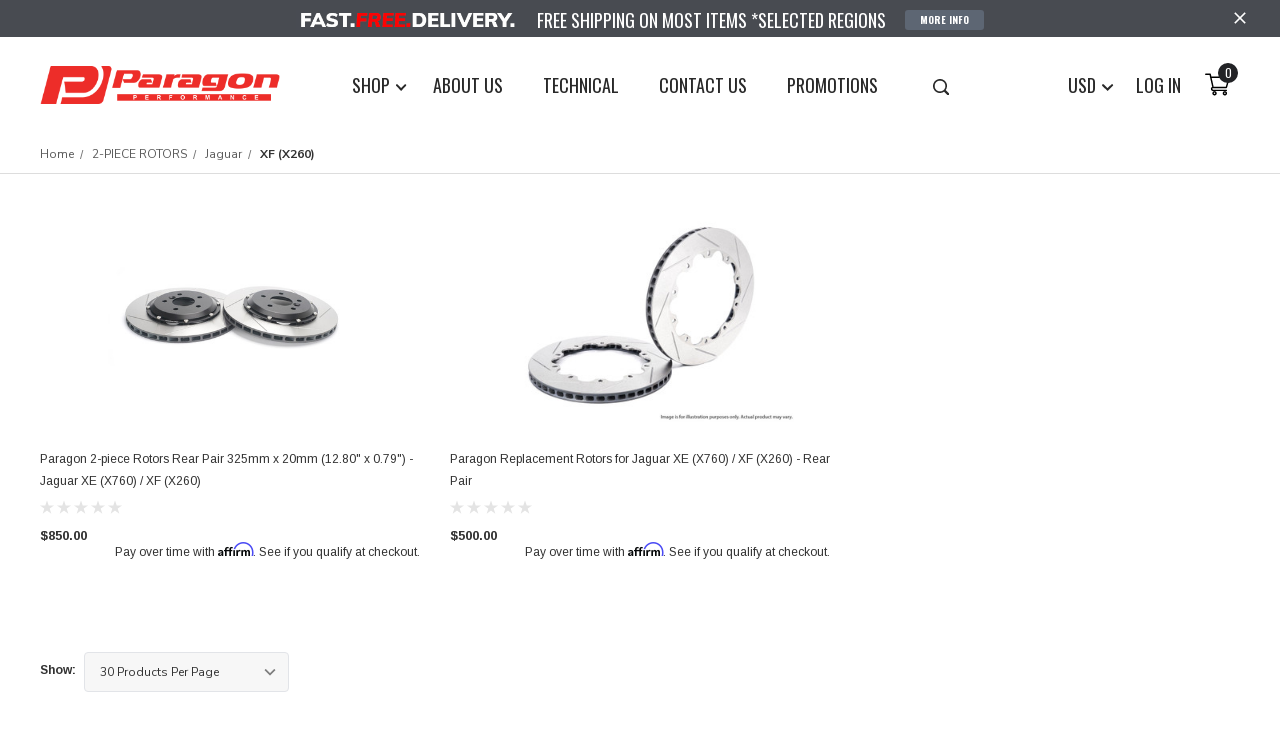

--- FILE ---
content_type: text/html; charset=UTF-8
request_url: https://paragonbrakes.com/2-piece-rotors/jaguar/xf-x260/
body_size: 40676
content:


<!DOCTYPE html>
<html class="no-js" lang="en">
    <head>
        <title>XF (X260) 2-pc Brake Rotor/Disc Upgrade | Paragon Performance</title>
        <link rel="dns-prefetch preconnect" href="https://cdn11.bigcommerce.com/s-8pb2bpl705" crossorigin><link rel="dns-prefetch preconnect" href="https://fonts.googleapis.com/" crossorigin><link rel="dns-prefetch preconnect" href="https://fonts.gstatic.com/" crossorigin>
        <link rel='canonical' href='https://paragonbrakes.com/2-piece-rotors/jaguar/xf-x260/' /><meta name='platform' content='bigcommerce.stencil' />
        
        
        <link href="https://cdn11.bigcommerce.com/s-8pb2bpl705/product_images/favicon-48x48.png?t=1556879489" rel="shortcut icon">
        <meta http-equiv="Content-Type" content="text/html; charset=utf-8"/>
        <meta name="theme-color" content="#323232">
        <meta name="Description" content="Paragon Performance is dedicated in supplying high performance brake products including 2-piece rotors, disc rings, and brake pads for track and race use">
        <meta name="viewport" content="width=device-width, initial-scale=1, maximum-scale=1, user-scalable='no'">

        <script>
            // Change document class from no-js to js so we can detect this in css
            document.documentElement.className = document.documentElement.className.replace('no-js', 'js');
        </script>

        <!-- <link href="https://fonts.googleapis.com/css?family=Montserrat:400%7CArimo:700,400%7CKarla:400&display=swap" rel="stylesheet"> -->
        <link data-stencil-stylesheet href="https://cdn11.bigcommerce.com/s-8pb2bpl705/stencil/56fd0740-a982-0139-d7e5-22cabf277372/e/ed738940-b257-013e-b0b2-6214770575f0/css/theme-ad2ba980-e0e2-013b-b8a4-5e16360298a9.css" rel="stylesheet">
        <!-- Start Tracking Code for analytics_facebook -->

<script>
!function(f,b,e,v,n,t,s){if(f.fbq)return;n=f.fbq=function(){n.callMethod?n.callMethod.apply(n,arguments):n.queue.push(arguments)};if(!f._fbq)f._fbq=n;n.push=n;n.loaded=!0;n.version='2.0';n.queue=[];t=b.createElement(e);t.async=!0;t.src=v;s=b.getElementsByTagName(e)[0];s.parentNode.insertBefore(t,s)}(window,document,'script','https://connect.facebook.net/en_US/fbevents.js');

fbq('set', 'autoConfig', 'false', '1012544622592783');
fbq('dataProcessingOptions', ['LDU'], 0, 0);
fbq('init', '1012544622592783', {"external_id":"a50e7cf0-9918-41bc-81ff-300d03e22248"});
fbq('set', 'agent', 'bigcommerce', '1012544622592783');

function trackEvents() {
    var pathName = window.location.pathname;

    fbq('track', 'PageView', {}, "");

    // Search events start -- only fire if the shopper lands on the /search.php page
    if (pathName.indexOf('/search.php') === 0 && getUrlParameter('search_query')) {
        fbq('track', 'Search', {
            content_type: 'product_group',
            content_ids: [],
            search_string: getUrlParameter('search_query')
        });
    }
    // Search events end

    // Wishlist events start -- only fire if the shopper attempts to add an item to their wishlist
    if (pathName.indexOf('/wishlist.php') === 0 && getUrlParameter('added_product_id')) {
        fbq('track', 'AddToWishlist', {
            content_type: 'product_group',
            content_ids: []
        });
    }
    // Wishlist events end

    // Lead events start -- only fire if the shopper subscribes to newsletter
    if (pathName.indexOf('/subscribe.php') === 0 && getUrlParameter('result') === 'success') {
        fbq('track', 'Lead', {});
    }
    // Lead events end

    // Registration events start -- only fire if the shopper registers an account
    if (pathName.indexOf('/login.php') === 0 && getUrlParameter('action') === 'account_created') {
        fbq('track', 'CompleteRegistration', {}, "");
    }
    // Registration events end

    

    function getUrlParameter(name) {
        var cleanName = name.replace(/[\[]/, '\[').replace(/[\]]/, '\]');
        var regex = new RegExp('[\?&]' + cleanName + '=([^&#]*)');
        var results = regex.exec(window.location.search);
        return results === null ? '' : decodeURIComponent(results[1].replace(/\+/g, ' '));
    }
}

if (window.addEventListener) {
    window.addEventListener("load", trackEvents, false)
}
</script>
<noscript><img height="1" width="1" style="display:none" alt="null" src="https://www.facebook.com/tr?id=1012544622592783&ev=PageView&noscript=1&a=plbigcommerce1.2&eid="/></noscript>

<!-- End Tracking Code for analytics_facebook -->

<!-- Start Tracking Code for analytics_googleanalytics -->

<!-- Google tag (gtag.js) -->
<script async src="https://www.googletagmanager.com/gtag/js?id=UA-168813883-1"></script>
<script>
  window.dataLayer = window.dataLayer || [];
  function gtag(){dataLayer.push(arguments);}
  gtag('js', new Date());

  gtag('config', 'UA-168813883-1');
</script>

<!-- End Tracking Code for analytics_googleanalytics -->

<!-- Start Tracking Code for analytics_googleanalytics4 -->

<script data-cfasync="false" src="https://cdn11.bigcommerce.com/shared/js/google_analytics4_bodl_subscribers-358423becf5d870b8b603a81de597c10f6bc7699.js" integrity="sha256-gtOfJ3Avc1pEE/hx6SKj/96cca7JvfqllWA9FTQJyfI=" crossorigin="anonymous"></script>
<script data-cfasync="false">
  (function () {
    window.dataLayer = window.dataLayer || [];

    function gtag(){
        dataLayer.push(arguments);
    }

    function initGA4(event) {
         function setupGtag() {
            function configureGtag() {
                gtag('js', new Date());
                gtag('set', 'developer_id.dMjk3Nj', true);
                gtag('config', 'G-50KLNKWDT3');
            }

            var script = document.createElement('script');

            script.src = 'https://www.googletagmanager.com/gtag/js?id=G-50KLNKWDT3';
            script.async = true;
            script.onload = configureGtag;

            document.head.appendChild(script);
        }

        setupGtag();

        if (typeof subscribeOnBodlEvents === 'function') {
            subscribeOnBodlEvents('G-50KLNKWDT3', false);
        }

        window.removeEventListener(event.type, initGA4);
    }

    

    var eventName = document.readyState === 'complete' ? 'consentScriptsLoaded' : 'DOMContentLoaded';
    window.addEventListener(eventName, initGA4, false);
  })()
</script>

<!-- End Tracking Code for analytics_googleanalytics4 -->


<script type="text/javascript" src="https://checkout-sdk.bigcommerce.com/v1/loader.js" defer></script>
<script type="text/javascript">
fbq('track', 'ViewCategory', {"content_ids":["1435","1436"],"content_type":"product_group","content_category":"XF (X260)"});
</script>
<script type="text/javascript">
var BCData = {};
</script>
<script src='https://cdnjs.cloudflare.com/ajax/libs/jquery/2.2.4/jquery.min.js' ></script><script src='https://apps.minibc.com/bootstrap/603c5a048f532.js' ></script><script id="wsa-rich-snippets-1-intro" nonce="">
/*
    Web Site Advantage: SEO Rich Snippets App 1 [2.58.63086]
    https://bigcommerce.websiteadvantage.com.au/rich-snippets/
    Copyright (C) 2019 - 2025 Web Site Advantage
*/
</script>
<script type="application/ld+json" id="wsa-rich-snippets-jsonld-graph" nonce="">{"@context":"https://schema.org","@graph":[{"isPartOf":{"@id":"https://paragonbrakes.com/#WebSite"},"publisher":{"@id":"https://paragonbrakes.com/#Business"},"breadcrumb":{"@type":"BreadcrumbList","@id":"#BreadcrumbList","name":"Breadcrumbs (SEO Rich Snippets App)","itemListElement":[{"@type":"ListItem","position":1,"item":"https://paragonbrakes.com/2-piece-rotors/","name":"2-PIECE ROTORS" },{"@type":"ListItem","position":2,"item":"https://paragonbrakes.com/2-piece-rotors/jaguar/","name":"Jaguar" },{"@type":"ListItem","position":3,"name":"XF (X260)" }] },"@id":"https://paragonbrakes.com/2-piece-rotors/jaguar/xf-x260/#WebPage","url":"https://paragonbrakes.com/2-piece-rotors/jaguar/xf-x260/","name":"XF (X260)","@type":"CollectionPage" },{"@id":"https://paragonbrakes.com/#WebSite","url":"https://paragonbrakes.com/","name":"Paragon Performance","publisher":{"@id":"https://paragonbrakes.com/#Business"},"@type":"WebSite"},{"url":"https://paragonbrakes.com/","name":"Paragon Performance","@type":"Organization","@id":"https://paragonbrakes.com/#Business"}] }</script>
<script data-cfasync="false" id="wsa-rich-snippets-javascript" nonce="">var webSiteAdvantage=webSiteAdvantage||{};webSiteAdvantage.momentnow='2026-01-24T02:33:15+00:00';function wsa_error(m){console.error('SEO Rich Snippets: '+m,arguments)};function wsa_tryCatch(m,f){try{f()}catch(e){wsa_error(m,e)}};webSiteAdvantage.richSnippetsApp=["8pb2bpl705","paragonbrakes.com",368,"8pb2bpl705",""];webSiteAdvantage.bcReviews=true;webSiteAdvantage.classyUnicode=webSiteAdvantage.classyUnicode||{};webSiteAdvantage.classyUnicode.options={querySelector:'.classyunicode,title,h1,h2,h3,h4,h5,.breadcrumb-label,.navPages-action,.footer-info-list,script[type="application/ld+json"]',processMetaTags:true};window.classySchemaOptions=window.classySchemaOptions||{};window.classySchemaOptions.scriptIdBase='wsa-rich-snippets-jsonld-classyschema-';window.classySchemaOptions.classNamePrefixes=["classyschema-","wsa-"];window.classySchemaOptions.customCssSelectors={"howto-name":"h1.page-heading"};window.classySchemaOptions.customCssSelectors = {
    "faqpage-question": ".themevale_faq .accordion-title",
    "faqpage-answer": ".themevale_faq .accordion-content"
};webSiteAdvantage.classyCleanUp=webSiteAdvantage.classyCleanUp||{};webSiteAdvantage.classyCleanUp.options={removeMicrodata:true,removeJsonLd:true,removeDynamicJsonLd:false,removeJsonLdRegexExcludeIdPatterns:['^wsa-rich-snippets-.*$','reviewsWidgetProductSnippets'],removeJsonLdRegexExcludeClassPatterns:['^jdgm-.*$']};!function(d){var s=d.createElement('script');s.src='https://classyschema.org/2_15/faq_video_howto_unicode_cleanup.min.js';s.async=true;s.setAttribute('fetchpriority','high');d.getElementsByTagName('head')[0].appendChild(s)}(document);</script>

<script type="text/javascript">
				
    (function (w,d,s,u,o,c,e,x){
				
        w['TrackingSystemObject']=o;
				
        e=d.createElement(s);e.async=1;e.src=u;e.onload=c;
				
        x=d.getElementsByTagName(s)[0];x.parentNode.insertBefore(e, x);
				
    })(window,document,'script','https://cdn.refersion.com/refersion.js','r',function () {
				
        /*Configure SDK*/
				
        r.pubKey = 'pub_6aebbd76d0610d65d184';
				
        r.settings.fp_off = true;
				
        r.cart_type='BIGCOMMERCE';
				
        /*Initialize*/
				
        r.initializeXDLS().then(() => {
				
            r.launchDefault();
				
        });
     });
</script><script id="wsa-rich-snippets-2-intro" nonce="">
/*
    Web Site Advantage: SEO Rich Snippets App 2 [2.58.63087]
    https://bigcommerce.websiteadvantage.com.au/rich-snippets/
    Copyright (C) 2019 - 2025 Web Site Advantage
*/
</script>
<script type="application/ld+json" id="wsa-rich-snippets-jsonld-product" nonce=""></script>

 <script data-cfasync="false" src="https://microapps.bigcommerce.com/bodl-events/1.9.4/index.js" integrity="sha256-Y0tDj1qsyiKBRibKllwV0ZJ1aFlGYaHHGl/oUFoXJ7Y=" nonce="" crossorigin="anonymous"></script>
 <script data-cfasync="false" nonce="">

 (function() {
    function decodeBase64(base64) {
       const text = atob(base64);
       const length = text.length;
       const bytes = new Uint8Array(length);
       for (let i = 0; i < length; i++) {
          bytes[i] = text.charCodeAt(i);
       }
       const decoder = new TextDecoder();
       return decoder.decode(bytes);
    }
    window.bodl = JSON.parse(decodeBase64("[base64]"));
 })()

 </script>

<script nonce="">
(function () {
    var xmlHttp = new XMLHttpRequest();

    xmlHttp.open('POST', 'https://bes.gcp.data.bigcommerce.com/nobot');
    xmlHttp.setRequestHeader('Content-Type', 'application/json');
    xmlHttp.send('{"store_id":"1000463530","timezone_offset":"-7.0","timestamp":"2026-01-24T02:33:14.99031600Z","visit_id":"2b84969a-4db0-40f4-9cd7-93e839a4bcc7","channel_id":1}');
})();
</script>

        
        
        
        
        
        <!-- snippet location htmlhead -->
        <link rel="stylesheet" href="https://cdnjs.cloudflare.com/ajax/libs/font-awesome/4.7.0/css/font-awesome.min.css">
        <link href="https://fonts.googleapis.com/css?family=Oswald:200,300,400,500,600,700&display=swap" rel="stylesheet">
        <link rel="stylesheet" href="https://cdnjs.cloudflare.com/ajax/libs/fancybox/3.5.1/jquery.fancybox.min.css" />
        <script src="https://cdnjs.cloudflare.com/ajax/libs/jquery/1.11.1/jquery.min.js" integrity="sha256-VAvG3sHdS5LqTT+5A/aeq/bZGa/Uj04xKxY8KM/w9EE=" crossorigin="anonymous"></script>
        <link rel="stylesheet" href="https://cdnjs.cloudflare.com/ajax/libs/slick-carousel/1.9.0/slick.min.css" />
        <script src="https://cdnjs.cloudflare.com/ajax/libs/fancybox/3.5.1/jquery.fancybox.min.js" defer="defer"></script>
        <meta name="facebook-domain-verification" content="wdkj9d3fu1bvinlpc8r66m9n1o0thv" />
    </head>
    <body class="page-type-category themevale_loading  xf-x260 ">
        <div id="loader"></div>

        <!-- snippet location header -->
        <svg data-src="https://cdn11.bigcommerce.com/s-8pb2bpl705/stencil/56fd0740-a982-0139-d7e5-22cabf277372/e/ed738940-b257-013e-b0b2-6214770575f0/img/icon-sprite.svg" class="icons-svg-sprite"></svg>

            <div class="cookieMessage">
    <div class="cookieMessage-container">
        <div class="cookieMessage-text">
            <p>                                                                                                                                                                                                                                                The cookie settings on this website are set to &#x27;allow all cookies&#x27; to give you the very best experience. Please click Accept Cookies to continue to use the site.
                
                
                
                
                
                
                
                
                
                
                
                </p>
        </div>
        <button class="button button--primary button--small" data-privacy-accept>Accept Cookies</button>
    </div>
</div>

        <!-- menu mobile  -->
        <div class="themevale_Mobile themevale_MobileMenu" id="menu-mobile">
            <div class="navPages-container" id="menuMobile" data-menu>
                <nav class="navPages">
    <ul class="navPages-list navPages-list-depth-max">
        <div class="themevale_Mobile themevale_MobileAccount"  >
            <div class="themevale_close hide-btn">
                <a href="javascript:void(0)" class="close">×</a>
            </div>
            </div>
        <div class="menu-wrap">
            <strong>SHOP</strong>
                <li class="navPages-item">

                    <p class="navPages-action navPages-action-depth-max has-subMenu is-root">
                        <a class="text" href="https://paragonbrakes.com/2-piece-rotors/">2-PIECE ROTORS</a>
                        <span class="navPages-action-moreIcon" aria-hidden="true">
                            <svg class="icon"><use xlink:href="#icon-chevron-down"></use></svg>
                         </span>
                    </p>
                    <div class="navPage-subMenu navPage-subMenu-horizontal navPage-subMegaMenu imageTop" id="navPages2-41" aria-hidden="true" tabindex="-1" style="width: 100%;">
                        <ul class="navPage-subMenu-list">
                            <li>
                                <strong><a href="https://paragonbrakes.com/2-piece-rotors/acura/">Acura</a></strong>
                                <ul>
                                    <li>
                                        <a href="https://paragonbrakes.com/2-piece-rotors/acura/integra-type-s-de5/">Integra Type S DE5</a>
                                    </li>
                                    <li>
                                        <a href="https://paragonbrakes.com/2-piece-rotors/acura/tlx-type-s/">TLX Type S</a>
                                    </li>
                                    <li>
                                        <a href="https://paragonbrakes.com/2-piece-rotors/acura/tlx/">TLX</a>
                                    </li>
                                </ul>
                            </li>
                            <li>
                                <strong><a href="https://paragonbrakes.com/2-piece-rotors/alfa-romeo/">Alfa Romeo</a></strong>
                                <ul>
                                    <li>
                                        <a href="https://paragonbrakes.com/2-piece-rotors/alfa-romeo/giulia-quadrifoglio-952/">Giulia Quadrifoglio (952)</a>
                                    </li>
                                </ul>
                            </li>
                            <li>
                                <strong><a href="https://paragonbrakes.com/2-piece-rotors/audi.html">Audi</a></strong>
                                <ul>
                                    <li>
                                        <a href="https://paragonbrakes.com/2-piece-rotors/audi/s3-8y/">S3 (8Y)</a>
                                    </li>
                                    <li>
                                        <a href="https://paragonbrakes.com/2-piece-rotors/audi/s3-8v-8v-5.html">S3 (8V / 8V.5)</a>
                                    </li>
                                    <li>
                                        <a href="https://paragonbrakes.com/2-piece-rotors/audi/rs3-8y.html">RS3 (8Y)</a>
                                    </li>
                                    <li>
                                        <a href="https://paragonbrakes.com/2-piece-rotors/audi/rs3-8v-8v-5.html">RS3 (8V / 8V.5)</a>
                                    </li>
                                    <li>
                                        <a href="https://paragonbrakes.com/2-piece-rotors/audi/rs3-8p.html">RS3 (8P)</a>
                                    </li>
                                    <li>
                                        <a href="https://paragonbrakes.com/2-piece-rotors/audi/b9-b9-5-s4/">B9/B9.5 S4</a>
                                    </li>
                                    <li>
                                        <a href="https://paragonbrakes.com/2-piece-rotors/audi/b8-b8-5-s4/">B8/B8.5 S4</a>
                                    </li>
                                    <li>
                                        <a href="https://paragonbrakes.com/2-piece-rotors/audi/b9-b9-5-s5/">B9/B9.5 S5</a>
                                    </li>
                                    <li>
                                        <a href="https://paragonbrakes.com/2-piece-rotors/audi/b8-b8-5-s5/">B8/B8.5 S5</a>
                                    </li>
                                    <li>
                                        <a href="https://paragonbrakes.com/2-piece-rotors/audi/rs5-b9-b9-5/">RS4/RS5 B9/B9.5</a>
                                    </li>
                                    <li>
                                        <a href="https://paragonbrakes.com/2-piece-rotors/audi/rs5-8t.html">RS5 B8 (8T)</a>
                                    </li>
                                    <li>
                                        <a href="https://paragonbrakes.com/2-piece-rotors/audi/rs4-b8-8k/">RS4 B8 (8K)</a>
                                    </li>
                                    <li>
                                        <a href="https://paragonbrakes.com/2-piece-rotors/audi/rs6-c5/">RS6 (C5)</a>
                                    </li>
                                    <li>
                                        <a href="https://paragonbrakes.com/2-piece-rotors/audi/rs6-c7/">RS6 (C7)</a>
                                    </li>
                                    <li>
                                        <a href="https://paragonbrakes.com/2-piece-rotors/audi/rs7-c7/">RS7 (C7)</a>
                                    </li>
                                    <li>
                                        <a href="https://paragonbrakes.com/2-piece-rotors/audi/s6-c7/">S6 (C7)</a>
                                    </li>
                                    <li>
                                        <a href="https://paragonbrakes.com/2-piece-rotors/audi/s7-c7/">S7 (C7)</a>
                                    </li>
                                    <li>
                                        <a href="https://paragonbrakes.com/2-piece-rotors/audi/s8-d4/">S8 (D4)</a>
                                    </li>
                                    <li>
                                        <a href="https://paragonbrakes.com/2-piece-rotors/audi/tt-rs-8s/">TT RS (8S)</a>
                                    </li>
                                    <li>
                                        <a href="https://paragonbrakes.com/2-piece-rotors/audi/tt-rs-8j.html">TT RS (8J)</a>
                                    </li>
                                    <li>
                                        <a href="https://paragonbrakes.com/2-piece-rotors/audi/r8-mk1-type-42/">R8 Mk1 (Type 42)</a>
                                    </li>
                                    <li>
                                        <a href="https://paragonbrakes.com/2-piece-rotors/audi/b9-b9-5-sq5/">B9/B9.5 SQ5</a>
                                    </li>
                                    <li>
                                        <a href="https://paragonbrakes.com/2-piece-rotors/audi/b8-q5/">B8 Q5</a>
                                    </li>
                                    <li>
                                        <a href="https://paragonbrakes.com/2-piece-rotors/audi/b8-sq5/">B8 SQ5</a>
                                    </li>
                                    <li>
                                        <a href="https://paragonbrakes.com/2-piece-rotors/audi/4m-4m-5-sq7-sq8/">4M/4M.5 SQ7/SQ8</a>
                                    </li>
                                </ul>
                            </li>
                            <li>
                                <strong><a href="https://paragonbrakes.com/2-piece-rotors/bmw.html">BMW</a></strong>
                                <ul>
                                    <li>
                                        <a href="https://paragonbrakes.com/2-piece-rotors/bmw/m2-g87-m3-g80-m4-g82-g83/">M2 (G87) / M3 (G80) / M4 (G82/G83)</a>
                                    </li>
                                    <li>
                                        <a href="https://paragonbrakes.com/2-piece-rotors/bmw/m2-f87-m3-f80-m4-f82-f83.html">M2 (F87) / M3 (F80) / M4 (F82/F83)</a>
                                    </li>
                                    <li>
                                        <a href="https://paragonbrakes.com/2-piece-rotors/bmw/m3-e90-e92-e93/">M3 (E90/E92/E93)</a>
                                    </li>
                                    <li>
                                        <a href="https://paragonbrakes.com/2-piece-rotors/bmw/1m-coupe-e82/">1M Coupe (E82)</a>
                                    </li>
                                    <li>
                                        <a href="https://paragonbrakes.com/2-piece-rotors/bmw/m-performance-m-sport-gxx/">M Performance / M Sport (Gxx)</a>
                                    </li>
                                    <li>
                                        <a href="https://paragonbrakes.com/2-piece-rotors/bmw/m-performance-m-sport.html">M Performance / M Sport (Fxx)</a>
                                    </li>
                                    <li>
                                        <a href="https://paragonbrakes.com/2-piece-rotors/bmw/z4-g29/">Z4 (G29)</a>
                                    </li>
                                    <li>
                                        <a href="https://paragonbrakes.com/2-piece-rotors/bmw/m4-gt4/">M4 GT4</a>
                                    </li>
                                    <li>
                                        <a href="https://paragonbrakes.com/2-piece-rotors/bmw/m5-f90-m8-f91-f92-f93/">M5 (F90) / M8 (F91/F92/F93)</a>
                                    </li>
                                    <li>
                                        <a href="https://paragonbrakes.com/2-piece-rotors/bmw/m5-f10-m6-f06-f12-f13/">M5 (F10) / M6 (F06/F12/F13)</a>
                                    </li>
                                    <li>
                                        <a href="https://paragonbrakes.com/2-piece-rotors/bmw/m850i-g14-g15-g16/">M850i (G14/G15/G16)</a>
                                    </li>
                                </ul>
                            </li>
                            <li>
                                <strong><a href="https://paragonbrakes.com/2-piece-rotors/cadillac/">Cadillac</a></strong>
                                <ul>
                                    <li>
                                        <a href="https://paragonbrakes.com/2-piece-rotors/cadillac/ct4-v-blackwing/">CT4-V Blackwing</a>
                                    </li>
                                </ul>
                            </li>
                            <li>
                                <strong><a href="https://paragonbrakes.com/2-piece-rotors/chevrolet/">Chevrolet</a></strong>
                                <ul>
                                    <li>
                                        <a href="https://paragonbrakes.com/2-piece-rotors/chevrolet/5th-gen-camaro/">Camaro (5th Gen)</a>
                                    </li>
                                    <li>
                                        <a href="https://paragonbrakes.com/2-piece-rotors/chevrolet/camaro-zl1-zl1-1le-6th-gen/">Camaro ZL1/ZL1 1LE (6th Gen)</a>
                                    </li>
                                    <li>
                                        <a href="https://paragonbrakes.com/2-piece-rotors/chevrolet/camaro-ss-1le-6th-gen/">Camaro SS 1LE (6th Gen)</a>
                                    </li>
                                    <li>
                                        <a href="https://paragonbrakes.com/2-piece-rotors/chevrolet/colorado-rg/">Colorado (RG) </a>
                                    </li>
                                    <li>
                                        <a href="https://paragonbrakes.com/2-piece-rotors/chevrolet/corvette-z06-c7-grand-sport/">Corvette C7 Z06 / Grand Sport</a>
                                    </li>
                                    <li>
                                        <a href="https://paragonbrakes.com/2-piece-rotors/chevrolet/corvette-c8-z06/">Corvette C8 Z06</a>
                                    </li>
                                </ul>
                            </li>
                            <li>
                                <strong><a href="https://paragonbrakes.com/2-piece-rotors/dodge/">Dodge</a></strong>
                                <ul>
                                    <li>
                                        <a href="https://paragonbrakes.com/2-piece-rotors/dodge/15-20-charger-challenger-srt-hellcat/">15-20 Charger/Challenger SRT Hellcat</a>
                                    </li>
                                    <li>
                                        <a href="https://paragonbrakes.com/2-piece-rotors/dodge/21-charger-challenger-srt-hellcat/">21+ Charger/Challenger SRT Hellcat</a>
                                    </li>
                                    <li>
                                        <a href="https://paragonbrakes.com/2-piece-rotors/dodge/15-charger-challenger-scat-pack/">15+ Charger/Challenger Scat Pack</a>
                                    </li>
                                    <li>
                                        <a href="https://paragonbrakes.com/2-piece-rotors/dodge/challenger-srt-demon-super-stock/">Challenger SRT Demon/Super Stock</a>
                                    </li>
                                    <li>
                                        <a href="https://paragonbrakes.com/2-piece-rotors/dodge/durango-srt-hellcat/">Durango SRT Hellcat</a>
                                    </li>
                                    <li>
                                        <a href="https://paragonbrakes.com/2-piece-rotors/dodge/durango-srt/">Durango SRT</a>
                                    </li>
                                </ul>
                            </li>
                            <li>
                                <strong><a href="https://paragonbrakes.com/2-piece-rotors/ferrari/">Ferrari</a></strong>
                                <ul>
                                    <li>
                                        <a href="https://paragonbrakes.com/2-piece-rotors/ferrari/458-italia/">458 Italia</a>
                                    </li>
                                    <li>
                                        <a href="https://paragonbrakes.com/2-piece-rotors/ferrari/458-speciale/">458 Speciale</a>
                                    </li>
                                    <li>
                                        <a href="https://paragonbrakes.com/2-piece-rotors/ferrari/488-gtb-pista/">488 GTB / Pista</a>
                                    </li>
                                    <li>
                                        <a href="https://paragonbrakes.com/2-piece-rotors/ferrari/812-superfast/">812 Superfast</a>
                                    </li>
                                </ul>
                            </li>
                            <li>
                                <strong><a href="https://paragonbrakes.com/2-piece-rotors/ford.html">Ford</a></strong>
                                <ul>
                                    <li>
                                        <a href="https://paragonbrakes.com/2-piece-rotors/ford/mustang-s650-24/">Mustang S650 24+</a>
                                    </li>
                                    <li>
                                        <a href="https://paragonbrakes.com/2-piece-rotors/ford/mustang-s550-15-23/">Mustang S550 15-23</a>
                                    </li>
                                    <li>
                                        <a href="https://paragonbrakes.com/2-piece-rotors/ford/focus-rs-mk3.html">Focus RS Mk3</a>
                                    </li>
                                </ul>
                            </li>
                            <li>
                                <strong><a href="https://paragonbrakes.com/2-piece-rotors/holden/">Holden</a></strong>
                                <ul>
                                    <li>
                                        <a href="https://paragonbrakes.com/2-piece-rotors/holden/commodore-ve-vf-ss-v-redline/">Commodore VE/VF SS-V Redline</a>
                                    </li>
                                    <li>
                                        <a href="https://paragonbrakes.com/2-piece-rotors/holden/hsv-clubsport-r8-ve-ve2/">HSV Clubsport R8 VE/VE2</a>
                                    </li>
                                    <li>
                                        <a href="https://paragonbrakes.com/2-piece-rotors/holden/hsv-clubsport-vf-vf-r8/">HSV Clubsport VF / VF R8</a>
                                    </li>
                                </ul>
                            </li>
                            <li>
                                <strong><a href="https://paragonbrakes.com/2-piece-rotors/honda.html">Honda</a></strong>
                                <ul>
                                    <li>
                                        <a href="https://paragonbrakes.com/2-piece-rotors/honda/civic-type-r-fk8.html">Civic Type R FK8</a>
                                    </li>
                                    <li>
                                        <a href="https://paragonbrakes.com/2-piece-rotors/honda/civic-type-r-fl5/">Civic Type R FL5</a>
                                    </li>
                                    <li>
                                        <a href="https://paragonbrakes.com/2-piece-rotors/honda/civic-type-r-fk2.html">Civic Type R FK2</a>
                                    </li>
                                    <li>
                                        <a href="https://paragonbrakes.com/2-piece-rotors/honda/civic-type-r-fd2.html">Civic Type R FD2</a>
                                    </li>
                                    <li>
                                        <a href="https://paragonbrakes.com/2-piece-rotors/honda/8-9th-gen-civic-si/">8-9th Gen Civic Si</a>
                                    </li>
                                    <li>
                                        <a href="https://paragonbrakes.com/2-piece-rotors/honda/s2000.html">S2000</a>
                                    </li>
                                    <li>
                                        <a href="https://paragonbrakes.com/2-piece-rotors/honda/integra-type-r-dc5.html">Integra Type R DC5</a>
                                    </li>
                                </ul>
                            </li>
                            <li>
                                <strong><a href="https://paragonbrakes.com/2-piece-rotors/hyundai/">Hyundai</a></strong>
                                <ul>
                                    <li>
                                        <a href="https://paragonbrakes.com/2-piece-rotors/hyundai/elantra-n/">Elantra N</a>
                                    </li>
                                    <li>
                                        <a href="https://paragonbrakes.com/2-piece-rotors/hyundai/genesis-coupe-2.0t-r-spec/">Genesis Coupe 2.0T R-Spec</a>
                                    </li>
                                    <li>
                                        <a href="https://paragonbrakes.com/2-piece-rotors/hyundai/i30-n/">i30 N</a>
                                    </li>
                                    <li>
                                        <a href="https://paragonbrakes.com/2-piece-rotors/hyundai/veloster-n/">Veloster N</a>
                                    </li>
                                </ul>
                            </li>
                            <li>
                                <strong><a href="https://paragonbrakes.com/2-piece-rotors/infiniti.html">Infiniti</a></strong>
                                <ul>
                                    <li>
                                        <a href="https://paragonbrakes.com/2-piece-rotors/infiniti/g37.html">G37 (V36)</a>
                                    </li>
                                    <li>
                                        <a href="https://paragonbrakes.com/2-piece-rotors/infiniti/q50.html">Q50 (V37)</a>
                                    </li>
                                    <li>
                                        <a href="https://paragonbrakes.com/2-piece-rotors/infiniti/q60-cv36-cv37/">Q60 (CV36 / CV37)</a>
                                    </li>
                                </ul>
                            </li>
                            <li>
                                <strong><a href="https://paragonbrakes.com/2-piece-rotors/jaguar/">Jaguar</a></strong>
                                <ul>
                                    <li>
                                        <a href="https://paragonbrakes.com/2-piece-rotors/jaguar/xe-x760/">XE (X760)</a>
                                    </li>
                                    <li>
                                        <a href="https://paragonbrakes.com/2-piece-rotors/jaguar/xf-x260/">XF (X260)</a>
                                    </li>
                                </ul>
                            </li>
                            <li>
                                <strong><a href="https://paragonbrakes.com/2-piece-rotors/jeep/">Jeep</a></strong>
                                <ul>
                                    <li>
                                        <a href="https://paragonbrakes.com/2-piece-rotors/jeep/grand-cherokee-trackhawk/">Grand Cherokee Trackhawk</a>
                                    </li>
                                    <li>
                                        <a href="https://paragonbrakes.com/2-piece-rotors/jeep/grand-cherokee-srt/">Grand Cherokee SRT</a>
                                    </li>
                                </ul>
                            </li>
                            <li>
                                <strong><a href="https://paragonbrakes.com/2-piece-rotors/lamborghini/">Lamborghini</a></strong>
                                <ul>
                                    <li>
                                        <a href="https://paragonbrakes.com/2-piece-rotors/lamborghini/gallardo/">Gallardo</a>
                                    </li>
                                    <li>
                                        <a href="https://paragonbrakes.com/2-piece-rotors/lamborghini/huracan/">Huracan</a>
                                    </li>
                                </ul>
                            </li>
                            <li>
                                <strong><a href="https://paragonbrakes.com/2-piece-rotors/lexus.html">Lexus</a></strong>
                                <ul>
                                    <li>
                                        <a href="https://paragonbrakes.com/2-piece-rotors/lexus/rc-f-usc10-gs-f-url10.html">RC F (USC10) / GS F (URL10)</a>
                                    </li>
                                </ul>
                            </li>
                            <li>
                                <strong><a href="https://paragonbrakes.com/2-piece-rotors/lotus.html">Lotus</a></strong>
                                <ul>
                                    <li>
                                        <a href="https://paragonbrakes.com/2-piece-rotors/lotus-w-288mm-brakes-front-rear.html">Lotus w/ 288mm Brakes (Front/Rear)</a>
                                    </li>
                                    <li>
                                        <a href="https://paragonbrakes.com/2-piece-rotors/lotus-w-308mm-brakes-front.html">Lotus w/ 308mm Brakes (Front)</a>
                                    </li>
                                    <li>
                                        <a href="https://paragonbrakes.com/2-piece-rotors/lotus/lotus-exige-V6.html">Lotus Exige V6</a>
                                    </li>
                                    <li>
                                        <a href="https://paragonbrakes.com/2-piece-rotors/lotus-evora-evora-s-s1/">Lotus Evora / Evora S S1</a>
                                    </li>
                                    <li>
                                        <a href="https://paragonbrakes.com/2-piece-rotors/lotus-evora-400-410-430-gt/">Lotus Evora 400/410/430/GT</a>
                                    </li>
                                </ul>
                            </li>
                            <li>
                                <strong><a href="https://paragonbrakes.com/2-piece-rotors/mclaren/">McLaren</a></strong>
                                <ul>
                                    <li>
                                        <a href="https://paragonbrakes.com/2-piece-rotors/mclaren/540c/">540C</a>
                                    </li>
                                    <li>
                                        <a href="https://paragonbrakes.com/2-piece-rotors/mclaren/570gt/">570GT</a>
                                    </li>
                                    <li>
                                        <a href="https://paragonbrakes.com/2-piece-rotors/mclaren/570s/">570S</a>
                                    </li>
                                    <li>
                                        <a href="https://paragonbrakes.com/2-piece-rotors/mclaren/mp4-12c-12c/">MP4-12C / 12C</a>
                                    </li>
                                </ul>
                            </li>
                            <li>
                                <strong><a href="https://paragonbrakes.com/2-piece-rotors/mercedes-benz.html">Mercedes-Benz</a></strong>
                                <ul>
                                    <li>
                                        <a href="https://paragonbrakes.com/2-piece-rotors/mercedes-benz/c43-amg-w205/">C43 AMG (W205)</a>
                                    </li>
                                    <li>
                                        <a href="https://paragonbrakes.com/2-piece-rotors/mercedes-benz/c63-amg-w204.html">C63 AMG (W204)</a>
                                    </li>
                                    <li>
                                        <a href="https://paragonbrakes.com/2-piece-rotors/mercedes-benz/c63-amg-w205.html">C63 AMG (W205)</a>
                                    </li>
                                    <li>
                                        <a href="https://paragonbrakes.com/2-piece-rotors/mercedes-benz/c63-s-amg-w205/">C63 S AMG (W205)</a>
                                    </li>
                                    <li>
                                        <a href="https://paragonbrakes.com/2-piece-rotors/mercedes-benz/cla-45-c117-a45-w176-amg.html">CLA 45 (C117) / A45 (W176) AMG</a>
                                    </li>
                                    <li>
                                        <a href="https://paragonbrakes.com/2-piece-rotors/mercedes-benz/gla-45-amg-x156/">GLA 45 AMG (X156)</a>
                                    </li>
                                    <li>
                                        <a href="https://paragonbrakes.com/2-piece-rotors/mercedes-benz/amg-cla-35-c118-amg-a35-w177/">AMG CLA 35 (C118) / AMG A35 (W177)</a>
                                    </li>
                                    <li>
                                        <a href="https://paragonbrakes.com/2-piece-rotors/mercedes-benz/amg-cla-45-c118-gla-45-h247-a45-s-w177/">AMG CLA45 C118 / GLA45 H247 / A45S W177</a>
                                    </li>
                                    <li>
                                        <a href="https://paragonbrakes.com/2-piece-rotors/mercedes-benz/amg-gt-gt-s-c190/">AMG GT/GT S (C190)</a>
                                    </li>
                                    <li>
                                        <a href="https://paragonbrakes.com/2-piece-rotors/mercedes-benz/s-63-amg-w222/">S 63 AMG (W222)</a>
                                    </li>
                                    <li>
                                        <a href="https://paragonbrakes.com/2-piece-rotors/mercedes-benz/e55-amg-w211-s211.htm">E55 AMG (W211 / S211)</a>
                                    </li>
                                </ul>
                            </li>
                            <li>
                                <strong><a href="https://paragonbrakes.com/2-piece-rotors/mitsubishi.html">Mitsubishi</a></strong>
                                <ul>
                                    <li>
                                        <a href="https://paragonbrakes.com/2-piece-rotors/mitsubishi/evo-5-9-cp9a-ct9a.html">EVO 5-9 (CP9A, CT9A)</a>
                                    </li>
                                    <li>
                                        <a href="https://paragonbrakes.com/2-piece-rotors/mitsubishi/evo-x-cz4a.html">EVO X (CZ4A)</a>
                                    </li>
                                </ul>
                            </li>
                            <li>
                                <strong><a href="https://paragonbrakes.com/2-piece-rotors/nissan.html">Nissan</a></strong>
                                <ul>
                                    <li>
                                        <a href="https://paragonbrakes.com/2-piece-rotors/nissan/gt-r-r35.html">GT-R R35</a>
                                    </li>
                                    <li>
                                        <a href="https://paragonbrakes.com/2-piece-rotors/nissan/z-rz34.html">Z (RZ34)</a>
                                    </li>
                                    <li>
                                        <a href="https://paragonbrakes.com/2-piece-rotors/nissan/370z-z34.html">370Z (Z34)</a>
                                    </li>
                                    <li>
                                        <a href="https://paragonbrakes.com/2-piece-rotors/nissan/350z-z33.html">350Z (Z33)</a>
                                    </li>
                                </ul>
                            </li>
                            <li>
                                <strong><a href="https://paragonbrakes.com/2-piece-rotors/porsche.html">Porsche</a></strong>
                                <ul>
                                    <li>
                                        <a href="https://paragonbrakes.com/2-piece-rotors/porsche/992-20/">992 (20+)</a>
                                    </li>
                                    <li>
                                        <a href="https://paragonbrakes.com/2-piece-rotors/porsche/991-2-17-19/">991.2 (17-19)</a>
                                    </li>
                                    <li>
                                        <a href="https://paragonbrakes.com/2-piece-rotors/porsche/991-1-12-16/">991.1 (12-16)</a>
                                    </li>
                                    <li>
                                        <a href="https://paragonbrakes.com/2-piece-rotors/porsche/997-05-12/">997 (05-12)</a>
                                    </li>
                                    <li>
                                        <a href="https://paragonbrakes.com/2-piece-rotors/porsche/996-99-04/">996 (99-04)</a>
                                    </li>
                                    <li>
                                        <a href="https://paragonbrakes.com/2-piece-rotors/porsche/718-boxster-cayman/">718 Boxster / Cayman (17+)</a>
                                    </li>
                                    <li>
                                        <a href="https://paragonbrakes.com/2-piece-rotors/porsche/981-boxster-cayman/">981 Boxster / Cayman (13-16)</a>
                                    </li>
                                    <li>
                                        <a href="https://paragonbrakes.com/2-piece-rotors/porsche/987-boxster-cayman/">987 Boxster / Cayman (04-12)</a>
                                    </li>
                                    <li>
                                        <a href="https://paragonbrakes.com/2-piece-rotors/porsche/macan-95b-mk1-3-6-turbo.html">Macan (95B) Mk1 3.6 Turbo</a>
                                    </li>
                                    <li>
                                        <a href="https://paragonbrakes.com/2-piece-rotors/porsche/cayenne-9y0/">Cayenne 9Y0</a>
                                    </li>
                                    <li>
                                        <a href="https://paragonbrakes.com/2-piece-rotors/porsche/971-panamera/">971 Panamera </a>
                                    </li>
                                </ul>
                            </li>
                            <li>
                                <strong><a href="https://paragonbrakes.com/2-piece-rotors/renault.html">Renault</a></strong>
                                <ul>
                                    <li>
                                        <a href="https://paragonbrakes.com/2-piece-rotors/renault/megane-2-rs-225.html">Megane 2 RS 225</a>
                                    </li>
                                    <li>
                                        <a href="https://paragonbrakes.com/2-piece-rotors/renault/megane-3-rs-250.html">Megane 3 RS 250</a>
                                    </li>
                                    <li>
                                        <a href="https://paragonbrakes.com/2-piece-rotors/renault/megane-4-rs/">Megane 4 RS</a>
                                    </li>
                                    <li>
                                        <a href="https://paragonbrakes.com/2-piece-rotors/renault/clio-3.html">Clio 3</a>
                                    </li>
                                </ul>
                            </li>
                            <li>
                                <strong><a href="https://paragonbrakes.com/2-piece-rotors/subaru.html">Subaru</a></strong>
                                <ul>
                                    <li>
                                        <a href="https://paragonbrakes.com/2-piece-rotors/subaru/02-07-wrx-gda.html">02-07 WRX (GDA / GGA)</a>
                                    </li>
                                    <li>
                                        <a href="https://paragonbrakes.com/2-piece-rotors/subaru/sti-4-pot-calipers.html">04-17 STI (GDB / GRF / GVF / VAB) 4-pot calipers</a>
                                    </li>
                                    <li>
                                        <a href="https://paragonbrakes.com/2-piece-rotors/subaru/sti-6-pot-calipers.html">18+ STI (VAB / VAF) 6-pot calipers</a>
                                    </li>
                                    <li>
                                        <a href="https://paragonbrakes.com/2-piece-rotors/subaru/22-wrx-vb/">22+ WRX (VB)</a>
                                    </li>
                                    <li>
                                        <a href="https://paragonbrakes.com/2-piece-rotors/subaru/brz/">BRZ</a>
                                    </li>
                                    <li>
                                        <a href="https://paragonbrakes.com/2-piece-rotors/spec-c-type-ra-r-gdb-grb-gvb/">Spec-C Type RA-R (GDB, GRB, GVB)</a>
                                    </li>
                                </ul>
                            </li>
                            <li>
                                <strong><a href="https://paragonbrakes.com/2-piece-rotors/tesla/">Tesla</a></strong>
                                <ul>
                                    <li>
                                        <a href="https://paragonbrakes.com/2-piece-rotors/tesla/model-3-non-performance/">Model 3 RWD/AWD</a>
                                    </li>
                                    <li>
                                        <a href="https://paragonbrakes.com/2-piece-rotors/tesla/model-3-performance/">Model 3 AWD Performance</a>
                                    </li>
                                    <li>
                                        <a href="https://paragonbrakes.com/2-piece-rotors/tesla/model-y-awd/">Model Y AWD</a>
                                    </li>
                                    <li>
                                        <a href="https://paragonbrakes.com/2-piece-rotors/tesla/model-y-awd-performance/">Model Y AWD Performance</a>
                                    </li>
                                    <li>
                                        <a href="https://paragonbrakes.com/2-piece-rotors/tesla/model-s/">Model S</a>
                                    </li>
                                    <li>
                                        <a href="https://paragonbrakes.com/2-piece-rotors/tesla/model-x/">Model X</a>
                                    </li>
                                </ul>
                            </li>
                            <li>
                                <strong><a href="https://paragonbrakes.com/2-piece-rotors/toyota-scion/">Toyota / Scion</a></strong>
                                <ul>
                                    <li>
                                        <a href="https://paragonbrakes.com/2-piece-rotors/toyota-scion/gr-supra-mk5/">GR Supra Mk5</a>
                                    </li>
                                    <li>
                                        <a href="https://paragonbrakes.com/2-piece-rotors/toyota-scion/gr-yaris-gr-corolla/">GR Yaris / GR Corolla</a>
                                    </li>
                                    <li>
                                        <a href="https://paragonbrakes.com/2-piece-rotors/toyota-scion/86-fr-s/">86 / FR-S</a>
                                    </li>
                                    <li>
                                        <a href="https://paragonbrakes.com/2-piece-rotors/toyota-scion/alphard-vellfire-30-series/">Alphard/Vellfire 30 Series</a>
                                    </li>
                                </ul>
                            </li>
                            <li>
                                <strong><a href="https://paragonbrakes.com/2-piece-rotors/volkswagen.html">Volkswagen</a></strong>
                                <ul>
                                    <li>
                                        <a href="https://paragonbrakes.com/2-piece-rotors/volkswagen/golf-gti-mk8/">Golf GTI Mk8</a>
                                    </li>
                                    <li>
                                        <a href="https://paragonbrakes.com/2-piece-rotors/volkswagen/golf-r-mk7-7-5.html">Golf R Mk7 / 7.5</a>
                                    </li>
                                    <li>
                                        <a href="https://paragonbrakes.com/2-piece-rotors/volkswagen/golf-r-mk8/">Golf R Mk8</a>
                                    </li>
                                </ul>
                            </li>
                            <li>
                                <strong><a href="https://paragonbrakes.com/2-piece-rotors/volvo/">Volvo</a></strong>
                                <ul>
                                    <li>
                                        <a href="https://paragonbrakes.com/2-piece-rotors/volvo/s60-v60-polestar/">S60/V60 Polestar</a>
                                    </li>
                                </ul>
                            </li>
                        </ul>
                    </div>
                </li>
                <li class="navPages-item">

                    <p class="navPages-action navPages-action-depth-max has-subMenu is-root">
                        <a class="text" href="https://paragonbrakes.com/big-brake-kits/">BIG BRAKE KITS</a>
                        <span class="navPages-action-moreIcon" aria-hidden="true">
                            <svg class="icon"><use xlink:href="#icon-chevron-down"></use></svg>
                         </span>
                    </p>
                    <div class="navPage-subMenu navPage-subMenu-horizontal navPage-subMegaMenu imageTop" id="navPages2-41" aria-hidden="true" tabindex="-1" style="width: 100%;">
                        <ul class="navPage-subMenu-list">
                            <li>
                                <strong><a href="https://paragonbrakes.com/big-brake-kits/paragon-pa015-pa035-front-big-brake-kits/">PA015 / PA035 6 Piston Front Big Brake Kits</a></strong>
                                <ul>
                                    <li>
                                        <a href="https://paragonbrakes.com/big-brake-kits/paragon-pa015-pa035-front-big-brake-kits/audi/">Audi</a>
                                    </li>
                                    <li>
                                        <a href="https://paragonbrakes.com/big-brake-kits/paragon-pa015-pa035-front-big-brake-kits/bmw/">BMW</a>
                                    </li>
                                    <li>
                                        <a href="https://paragonbrakes.com/big-brake-kits/paragon-pa015-pa035-front-big-brake-kits/cadillac/">Cadillac</a>
                                    </li>
                                    <li>
                                        <a href="https://paragonbrakes.com/big-brake-kits/paragon-pa015-pa035-front-big-brake-kits/chevrolet/">Chevrolet</a>
                                    </li>
                                    <li>
                                        <a href="https://paragonbrakes.com/big-brake-kits/paragon-pa015-pa035-front-big-brake-kits/ford/">Ford</a>
                                    </li>
                                    <li>
                                        <a href="https://paragonbrakes.com/big-brake-kits/paragon-pa015-pa035-front-big-brake-kits/honda/">Honda / Acura</a>
                                    </li>
                                    <li>
                                        <a href="https://paragonbrakes.com/big-brake-kits/paragon-pa015-pa035-front-big-brake-kits/hyundai/">Hyundai</a>
                                    </li>
                                    <li>
                                        <a href="https://paragonbrakes.com/big-brake-kits/paragon-pa015-pa035-front-big-brake-kits/jaguar/">Jaguar</a>
                                    </li>
                                    <li>
                                        <a href="https://paragonbrakes.com/big-brake-kits/paragon-pa015-pa035-front-big-brake-kits/land-rover/">Land Rover / Range Rover</a>
                                    </li>
                                    <li>
                                        <a href="https://paragonbrakes.com/big-brake-kits/paragon-pa015-pa035-front-big-brake-kits/lexus/">Lexus</a>
                                    </li>
                                    <li>
                                        <a href="https://paragonbrakes.com/big-brake-kits/paragon-pa015-pa035-front-big-brake-kits/mazda/">Mazda</a>
                                    </li>
                                    <li>
                                        <a href="https://paragonbrakes.com/big-brake-kits/paragon-pa015-pa035-front-big-brake-kits/mercedes-benz/">Mercedes-Benz</a>
                                    </li>
                                    <li>
                                        <a href="https://paragonbrakes.com/big-brake-kits/paragon-pa015-pa035-front-big-brake-kits/mini/">Mini</a>
                                    </li>
                                    <li>
                                        <a href="https://paragonbrakes.com/big-brake-kits/paragon-pa015-pa035-front-big-brake-kits/mitsubishi/">Mitsubishi</a>
                                    </li>
                                    <li>
                                        <a href="https://paragonbrakes.com/big-brake-kits/paragon-pa015-pa035-front-big-brake-kits/nissan-infiniti/">Nissan/Infiniti</a>
                                    </li>
                                    <li>
                                        <a href="https://paragonbrakes.com/big-brake-kits/paragon-pa015-pa035-front-big-brake-kits/porsche/">Porsche</a>
                                    </li>
                                    <li>
                                        <a href="https://paragonbrakes.com/big-brake-kits/paragon-pa015-pa035-front-big-brake-kits/renault/">Renault</a>
                                    </li>
                                    <li>
                                        <a href="https://paragonbrakes.com/big-brake-kits/paragon-pa015-pa035-front-big-brake-kits/subaru/">Subaru</a>
                                    </li>
                                    <li>
                                        <a href="https://paragonbrakes.com/big-brake-kits/paragon-pa015-pa035-front-big-brake-kits/tesla/">Tesla</a>
                                    </li>
                                    <li>
                                        <a href="https://paragonbrakes.com/big-brake-kits/paragon-pa015-pa035-front-big-brake-kits/toyota-scion/">Toyota/Scion</a>
                                    </li>
                                    <li>
                                        <a href="https://paragonbrakes.com/big-brake-kits/paragon-pa015-pa035-front-big-brake-kits/volkswagen/">Volkswagen</a>
                                    </li>
                                    <li>
                                        <a href="https://paragonbrakes.com/big-brake-kits/paragon-pa015-front-big-brake-kits/volvo/">Volvo</a>
                                    </li>
                                    <li>
                                        <a href="https://paragonbrakes.com/big-brake-kits/paragon-pa015-front-big-brake-kits/replacement-rotors/">Replacement Rotors</a>
                                    </li>
                                    <li>
                                        <a href="https://paragonbrakes.com/paragon-pa015-front-big-brake-kits/caliper-spares-accessories/">Caliper Spares / Accessories</a>
                                    </li>
                                </ul>
                            </li>
                            <li>
                                <strong><a href="https://paragonbrakes.com/big-brake-kits/paragon-pa055-front-big-brake-kits/">PA055 4 Piston Front Big Brake Kits</a></strong>
                                <ul>
                                    <li>
                                        <a href="https://paragonbrakes.com/big-brake-kits/paragon-pa055-front-big-brake-kits/bmw/">BMW</a>
                                    </li>
                                    <li>
                                        <a href="https://paragonbrakes.com/big-brake-kits/paragon-pa055-front-big-brake-kits/ford/">Ford</a>
                                    </li>
                                    <li>
                                        <a href="https://paragonbrakes.com/big-brake-kits/paragon-pa055-front-big-brake-kits/honda-acura/">Honda / Acura</a>
                                    </li>
                                    <li>
                                        <a href="https://paragonbrakes.com/big-brake-kits/paragon-pa055-front-big-brake-kits/mazda/">Mazda</a>
                                    </li>
                                    <li>
                                        <a href="https://paragonbrakes.com/big-brake-kits/paragon-pa055-front-big-brake-kits/mini/">Mini</a>
                                    </li>
                                    <li>
                                        <a href="https://paragonbrakes.com/big-brake-kits/paragon-pa055-front-big-brake-kits/mitsubishi/">Mitsubishi</a>
                                    </li>
                                    <li>
                                        <a href="https://paragonbrakes.com/big-brake-kits/paragon-pa055-front-big-brake-kits/nissan-infiniti/">Nissan / Infiniti</a>
                                    </li>
                                    <li>
                                        <a href="https://paragonbrakes.com/big-brake-kits/paragon-pa055-front-big-brake-kits/subaru/">Subaru</a>
                                    </li>
                                    <li>
                                        <a href="https://paragonbrakes.com/big-brake-kits/paragon-pa055-front-big-brake-kits/toyota-scion/">Toyota / Scion</a>
                                    </li>
                                    <li>
                                        <a href="https://paragonbrakes.com/big-brake-kits/paragon-pa055-front-big-brake-kits/replacement-rotors/">Replacement Rotors</a>
                                    </li>
                                    <li>
                                        <a href="https://paragonbrakes.com/big-brake-kits/paragon-pa055-front-big-brake-kits/caliper-spares-accessories/">Caliper Spares / Accessories</a>
                                    </li>
                                </ul>
                            </li>
                            <li>
                                <strong><a href="https://paragonbrakes.com/big-brake-kits/paragon-pa025-rear-big-brake-kits/">PA025 4 Piston Rear Big Brake Kits</a></strong>
                                <ul>
                                    <li>
                                        <a href="https://paragonbrakes.com/big-brake-kits/paragon-pa025-rear-big-brake-kits/bmw/">BMW</a>
                                    </li>
                                    <li>
                                        <a href="https://paragonbrakes.com/big-brake-kits/paragon-pa025-rear-big-brake-kits/chevrolet/">Chevrolet</a>
                                    </li>
                                    <li>
                                        <a href="https://paragonbrakes.com/big-brake-kits/paragon-pa025-rear-big-brake-kits/land-rover-range-rover/">Land Rover / Range Rover</a>
                                    </li>
                                    <li>
                                        <a href="https://paragonbrakes.com/big-brake-kits/paragon-pa025-rear-big-brake-kits/lexus/">Lexus</a>
                                    </li>
                                    <li>
                                        <a href="https://paragonbrakes.com/big-brake-kits/paragon-pa025-rear-big-brake-kits/mitsubishi/">Mitsubishi</a>
                                    </li>
                                    <li>
                                        <a href="https://paragonbrakes.com/big-brake-kits/paragon-pa025-rear-big-brake-kits/nissan-infiniti/">Nissan / Infiniti</a>
                                    </li>
                                    <li>
                                        <a href="https://paragonbrakes.com/big-brake-kits/paragon-pa025-rear-big-brake-kits/porsche/">Porsche</a>
                                    </li>
                                    <li>
                                        <a href="https://paragonbrakes.com/big-brake-kits/paragon-pa025-rear-big-brake-kits/subaru/">Subaru</a>
                                    </li>
                                    <li>
                                        <a href="https://paragonbrakes.com/big-brake-kits/paragon-pa025-rear-big-brake-kits/toyota-scion/">Toyota / Scion</a>
                                    </li>
                                    <li>
                                        <a href="https://paragonbrakes.com/big-brake-kits/paragon-pa025-rear-big-brake-kits/replacement-rotors/">Replacement Rotors</a>
                                    </li>
                                    <li>
                                        <a href="https://paragonbrakes.com/paragon-pa025-rear-big-brake-kits/caliper-spares-accessories/">Caliper Spares / Accessories</a>
                                    </li>
                                </ul>
                            </li>
                            <li>
                                <strong><a href="https://paragonbrakes.com/big-brake-kits/paragon-alcon-big-brake-kits/">Paragon Alcon CAR97 6 Piston Front Big Brake Kits</a></strong>
                                <ul>
                                    <li>
                                        <a href="https://paragonbrakes.com/big-brake-kits/paragon-alcon-big-brake-kits/replacement-rotors/">Replacement Rotors</a>
                                    </li>
                                    <li>
                                        <a href="https://paragonbrakes.com/paragon-alcon-big-brake-kits/caliper-spares-accessories/">Caliper Spares / Accessories</a>
                                    </li>
                                </ul>
                            </li>
                            <li>
                                <strong><a href="https://paragonbrakes.com/big-brake-kits/paragon-alcon-rear-big-brake-kits/">Paragon Alcon CAR98 4 Piston Rear Big Brake Kits</a></strong>
                                <ul>
                                    <li>
                                        <a href="https://paragonbrakes.com/big-brake-kits/paragon-alcon-rear-big-brake-kits/bmw/">BMW</a>
                                    </li>
                                    <li>
                                        <a href="https://paragonbrakes.com/big-brake-kits/paragon-alcon-rear-big-brake-kits/chevrolet/">Chevrolet</a>
                                    </li>
                                    <li>
                                        <a href="https://paragonbrakes.com/big-brake-kits/paragon-alcon-rear-big-brake-kits/land-rover-range-rover/">Land Rover / Range Rover</a>
                                    </li>
                                    <li>
                                        <a href="https://paragonbrakes.com/big-brake-kits/paragon-alcon-rear-big-brake-kits/lexus/">Lexus</a>
                                    </li>
                                    <li>
                                        <a href="https://paragonbrakes.com/big-brake-kits/paragon-alcon-rear-big-brake-kits/mitsubishi/">Mitsubishi</a>
                                    </li>
                                    <li>
                                        <a href="https://paragonbrakes.com/big-brake-kits/paragon-alcon-rear-big-brake-kits/nissan-infiniti/">Nissan / Infiniti</a>
                                    </li>
                                    <li>
                                        <a href="https://paragonbrakes.com/big-brake-kits/paragon-alcon-rear-big-brake-kits/porsche/">Porsche</a>
                                    </li>
                                    <li>
                                        <a href="https://paragonbrakes.com/big-brake-kits/paragon-alcon-rear-big-brake-kits/subaru/">Subaru</a>
                                    </li>
                                    <li>
                                        <a href="https://paragonbrakes.com/big-brake-kits/paragon-alcon-rear-big-brake-kits/toyota-scion/">Toyota / Scion</a>
                                    </li>
                                    <li>
                                        <a href="https://paragonbrakes.com/big-brake-kits/paragon-alcon-rear-big-brake-kits/replacement-rotors/">Replacement Rotors</a>
                                    </li>
                                    <li>
                                        <a href="https://paragonbrakes.com/big-brake-kits/paragon-alcon-rear-big-brake-kits/caliper-spares-accessories/">Caliper Spares / Accessories</a>
                                    </li>
                                </ul>
                            </li>
                        </ul>
                    </div>
                </li>
                <li class="navPages-item">

                    <p class="navPages-action navPages-action-depth-max has-subMenu is-root">
                        <a class="text" href="https://paragonbrakes.com/motorsport/">MOTORSPORT</a>
                        <span class="navPages-action-moreIcon" aria-hidden="true">
                            <svg class="icon"><use xlink:href="#icon-chevron-down"></use></svg>
                         </span>
                    </p>
                    <div class="navPage-subMenu navPage-subMenu-horizontal navPage-subMegaMenu imageTop" id="navPages2-41" aria-hidden="true" tabindex="-1" style="width: 100%;">
                        <ul class="navPage-subMenu-list">
                            <li>
                                <strong><a href="https://paragonbrakes.com/motorsport/civic-tcr-h70/">Honda Civic TCR H70</a></strong>
                            </li>
                            <li>
                                <strong><a href="https://paragonbrakes.com/motorsport/hyundai-elantra-n-tcr/">Hyundai Elantra N TCR</a></strong>
                            </li>
                            <li>
                                <strong><a href="https://paragonbrakes.com/motorsport/vw-golf-gti-tcr/">VW Golf GTI TCR</a></strong>
                            </li>
                            <li>
                                <strong><a href="https://paragonbrakes.com/motorsport/audi-r8-lms-gt4/">Audi R8 LMS GT4</a></strong>
                            </li>
                            <li>
                                <strong><a href="https://paragonbrakes.com/motorsport/audi-rs-3-lms-gen-2/">Audi RS 3 LMS gen II</a></strong>
                            </li>
                            <li>
                                <strong><a href="https://paragonbrakes.com/motorsport/audi-rs3-lms-tcr/">Audi RS3 LMS TCR</a></strong>
                            </li>
                            <li>
                                <strong><a href="https://paragonbrakes.com/motorsport/cupra-tcr/">Cupra TCR</a></strong>
                            </li>
                            <li>
                                <strong><a href="https://paragonbrakes.com/motorsport/ginetta-g55-gt4/">Ginetta G55 GT4</a></strong>
                            </li>
                            <li>
                                <strong><a href="https://paragonbrakes.com/motorsport/ginetta-g56-gta/">Ginetta G56 GTA</a></strong>
                            </li>
                            <li>
                                <strong><a href="https://paragonbrakes.com/motorsport/718-cayman-gt4-clubsport/">Porsche 718 Cayman GT4 Clubsport</a></strong>
                            </li>
                            <li>
                                <strong><a href="https://paragonbrakes.com/motorsport/991-gt3-cup/">Porsche 991 GT3 Cup</a></strong>
                            </li>
                            <li>
                                <strong><a href="https://paragonbrakes.com/motorsport/bmw-m4-gt4/">BMW M4 GT4</a></strong>
                            </li>
                            <li>
                                <strong><a href="https://paragonbrakes.com/motorsport/bmw-m235i-m240i-racing-cup/">BMW M235i/M240i Racing Cup</a></strong>
                            </li>
                            <li>
                                <strong><a href="https://paragonbrakes.com/motorsport/ktm-x-bow-gt4/">KTM X-BOW GT4</a></strong>
                            </li>
                        </ul>
                    </div>
                </li>
                <li class="navPages-item">

                    <p class="navPages-action navPages-action-depth-max has-subMenu is-root">
                        <a class="text" href="https://paragonbrakes.com/replacement-rotor-rings/">REPLACEMENT ROTOR RINGS</a>
                        <span class="navPages-action-moreIcon" aria-hidden="true">
                            <svg class="icon"><use xlink:href="#icon-chevron-down"></use></svg>
                         </span>
                    </p>
                    <div class="navPage-subMenu navPage-subMenu-horizontal navPage-subMegaMenu imageTop" id="navPages2-41" aria-hidden="true" tabindex="-1" style="width: 100%;">
                        <ul class="navPage-subMenu-list">
                            <li>
                                <strong><a href="https://paragonbrakes.com/replacement-rotor-rings/ap-replacement/">AP Replacement Ring / Disc</a></strong>
                            </li>
                            <li>
                                <strong><a href="https://paragonbrakes.com/replacement-rotor-rings/alcon-replacement/">Alcon Replacement Ring / Disc</a></strong>
                            </li>
                            <li>
                                <strong><a href="https://paragonbrakes.com/replacement-rotor-rings/brembo-replacement/">Brembo Replacement Ring / Disc</a></strong>
                            </li>
                            <li>
                                <strong><a href="https://paragonbrakes.com/replacement-rotor-rings/dba-replacement/">DBA Replacement Ring / Disc</a></strong>
                            </li>
                            <li>
                                <strong><a href="https://paragonbrakes.com/replacement-rotor-rings/endless-replacement/">Endless Replacement Ring / Disc</a></strong>
                            </li>
                            <li>
                                <strong><a href="https://paragonbrakes.com/replacement-rotor-rings/pfc-replacement/">PFC Replacement Ring / Disc</a></strong>
                            </li>
                            <li>
                                <strong><a href="https://paragonbrakes.com/replacement-rotor-rings/stoptech-replacement/">StopTech Replacement Ring / Disc</a></strong>
                            </li>
                            <li>
                                <strong><a href="https://paragonbrakes.com/277mm-10-91-rotor-rings/">277mm (10.91&quot;) Rotor Rings</a></strong>
                                <ul>
                                    <li>
                                        <a href="https://paragonbrakes.com/277mm-rotor-rings/9-6mm-thickness/">9.6mm Thickness</a>
                                    </li>
                                </ul>
                            </li>
                            <li>
                                <strong><a href="https://paragonbrakes.com/280mm-rotor-rings/">280mm (11.02&quot;) Rotor Rings</a></strong>
                                <ul>
                                    <li>
                                        <a href="https://paragonbrakes.com/280mm-rotor-rings/9-5mm-thickness/">9.5mm Thickness</a>
                                    </li>
                                    <li>
                                        <a href="https://paragonbrakes.com/280mm-rotor-rings/22mm-thickness/">22mm Thickness</a>
                                    </li>
                                    <li>
                                        <a href="https://paragonbrakes.com/280mm-rotor-rings/25-4mm-thickness.html">25.4mm Thickness</a>
                                    </li>
                                </ul>
                            </li>
                            <li>
                                <strong><a href="https://paragonbrakes.com/282mm-rotor-rings/">282mm (11.10&quot;) Rotor Rings</a></strong>
                                <ul>
                                    <li>
                                        <a href="https://paragonbrakes.com/282mm-rotor-rings/9mm-thickness/">9mm Thickness</a>
                                    </li>
                                    <li>
                                        <a href="https://paragonbrakes.com/282mm-rotor-rings/12mm-thickness/">12mm Thickness</a>
                                    </li>
                                </ul>
                            </li>
                            <li>
                                <strong><a href="https://paragonbrakes.com/285mm-rotor-rings/">285mm (11.22&quot;) Rotor Rings</a></strong>
                                <ul>
                                    <li>
                                        <a href="https://paragonbrakes.com/285mm-rotor-rings/24mm-thickness/">24mm Thickness</a>
                                    </li>
                                    <li>
                                        <a href="https://paragonbrakes.com/285mm-rotor-rings/27mm-thickness/">27mm Thickness</a>
                                    </li>
                                    <li>
                                        <a href="https://paragonbrakes.com/285mm-rotor-rings/28mm-thickness/">28mm Thickness</a>
                                    </li>
                                </ul>
                            </li>
                            <li>
                                <strong><a href="https://paragonbrakes.com/286mm-rotor-rings/">286mm (11.26&quot;) Rotor Rings</a></strong>
                                <ul>
                                    <li>
                                        <a href="https://paragonbrakes.com/286mm-rotor-rings/25-4mm-thickness/">25.4mm Thickness</a>
                                    </li>
                                </ul>
                            </li>
                            <li>
                                <strong><a href="https://paragonbrakes.com/288mm-rotor-rings/">288mm (11.33&quot;) Rotor Rings</a></strong>
                                <ul>
                                    <li>
                                        <a href="https://paragonbrakes.com/288mm-rotor-rings/26mm-thickness/">26mm Thickness</a>
                                    </li>
                                </ul>
                            </li>
                            <li>
                                <strong><a href="https://paragonbrakes.com/290mm-rotor-rings/">290mm (11.42&quot;) Rotor Rings</a></strong>
                                <ul>
                                    <li>
                                        <a href="https://paragonbrakes.com/290mm-rotor-rings/28mm-thickness/">28mm Thickness</a>
                                    </li>
                                </ul>
                            </li>
                            <li>
                                <strong><a href="https://paragonbrakes.com/294mm-rotor-rings/">294mm (11.57&quot;) Rotor Rings</a></strong>
                                <ul>
                                    <li>
                                        <a href="https://paragonbrakes.com/294mm-rotor-rings/24mm-thickness/">24mm Thickness</a>
                                    </li>
                                </ul>
                            </li>
                            <li>
                                <strong><a href="https://paragonbrakes.com/295mm-rotor-rings/">295mm (11.61&quot;) Rotor Rings</a></strong>
                                <ul>
                                    <li>
                                        <a href="https://paragonbrakes.com/295mm-rotor-rings/22mm-thickness/">22mm Thickness</a>
                                    </li>
                                    <li>
                                        <a href="https://paragonbrakes.com/295mm-rotor-rings/24mm-thickness/">24mm Thickness</a>
                                    </li>
                                    <li>
                                        <a href="https://paragonbrakes.com/295mm-rotor-rings/25-4mm-thickness/">25.4mm Thickness</a>
                                    </li>
                                    <li>
                                        <a href="https://paragonbrakes.com/295mm-rotor-rings/28mm-thickness/">28mm Thickness</a>
                                    </li>
                                    <li>
                                        <a href="https://paragonbrakes.com/295mm-rotor-rings/32mm-thickness/">32mm Thickness</a>
                                    </li>
                                </ul>
                            </li>
                            <li>
                                <strong><a href="https://paragonbrakes.com/296mm-rotor-rings/">296mm (11.65&quot;) Rotor Rings</a></strong>
                                <ul>
                                    <li>
                                        <a href="https://paragonbrakes.com/296mm-rotor-rings/11mm-thickness/">11mm Thickness</a>
                                    </li>
                                    <li>
                                        <a href="https://paragonbrakes.com/296mm-rotor-rings/28mm-thickness/">28mm Thickness</a>
                                    </li>
                                </ul>
                            </li>
                            <li>
                                <strong><a href="https://paragonbrakes.com/298mm-rotor-rings/">298mm (11.73&quot;) Rotor Rings</a></strong>
                                <ul>
                                    <li>
                                        <a href="https://paragonbrakes.com/298mm-rotor-rings/21mm-thickness/">21mm Thickness</a>
                                    </li>
                                </ul>
                            </li>
                            <li>
                                <strong><a href="https://paragonbrakes.com/299mm-rotor-rings/">299mm (11.77&quot;) Rotor Rings</a></strong>
                                <ul>
                                    <li>
                                        <a href="https://paragonbrakes.com/299mm-rotor-rings/25mm-thickness/">25mm Thickness</a>
                                    </li>
                                </ul>
                            </li>
                            <li>
                                <strong><a href="https://paragonbrakes.com/300mm-rotor-rings/">300mm (11.81&quot;) Rotor Rings</a></strong>
                                <ul>
                                    <li>
                                        <a href="https://paragonbrakes.com/300mm-rotor-rings/9-6mm-thickness/">9.6mm Thickness</a>
                                    </li>
                                    <li>
                                        <a href="https://paragonbrakes.com/300mm-rotor-rings/12mm-thickness/">12mm Thickness</a>
                                    </li>
                                    <li>
                                        <a href="https://paragonbrakes.com/300mm-rotor-rings/25mm-thickness/">25mm Thickness</a>
                                    </li>
                                    <li>
                                        <a href="https://paragonbrakes.com/300mm-rotor-rings/25-4mm-thickness/">25.4mm Thickness</a>
                                    </li>
                                    <li>
                                        <a href="https://paragonbrakes.com/300mm-rotor-rings/30mm-thickness/">30mm Thickness</a>
                                    </li>
                                    <li>
                                        <a href="https://paragonbrakes.com/300mm-rotor-rings/32mm-thickness/">32mm Thickness</a>
                                    </li>
                                </ul>
                            </li>
                            <li>
                                <strong><a href="https://paragonbrakes.com/304mm-rotor-rings/">304mm (11.97&quot;) Rotor Rings</a></strong>
                                <ul>
                                    <li>
                                        <a href="https://paragonbrakes.com/304mm-rotor-rings/24mm-thickness/">24mm Thickness</a>
                                    </li>
                                </ul>
                            </li>
                            <li>
                                <strong><a href="https://paragonbrakes.com/305mm-rotor-rings/">305mm (12.01&quot;) Rotor Rings</a></strong>
                                <ul>
                                    <li>
                                        <a href="https://paragonbrakes.com/305mm-rotor-rings/11mm-thickness/">11mm Thickness</a>
                                    </li>
                                </ul>
                            </li>
                            <li>
                                <strong><a href="https://paragonbrakes.com/308mm-rotor-rings/">308mm (12.13&quot;) Rotor Rings</a></strong>
                                <ul>
                                    <li>
                                        <a href="https://paragonbrakes.com/308mm-rotor-rings/25-4mm-thickness/">25.4mm Thickness</a>
                                    </li>
                                </ul>
                            </li>
                            <li>
                                <strong><a href="https://paragonbrakes.com/309mm-rotor-rings/">309mm (12.17&quot;) Rotor Rings</a></strong>
                                <ul>
                                    <li>
                                        <a href="https://paragonbrakes.com/32mm-thickness/">32mm Thickness</a>
                                    </li>
                                </ul>
                            </li>
                            <li>
                                <strong><a href="https://paragonbrakes.com/310mm-rotor-rings/">310mm (12.20&quot;) Rotor Rings</a></strong>
                                <ul>
                                    <li>
                                        <a href="https://paragonbrakes.com/310mm-rotor-rings/24mm-thickness/">24mm Thickness</a>
                                    </li>
                                    <li>
                                        <a href="https://paragonbrakes.com/310mm-rotor-rings/28mm-thickness/">28mm Thickness</a>
                                    </li>
                                </ul>
                            </li>
                            <li>
                                <strong><a href="https://paragonbrakes.com/312mm-rotor-rings/">312mm (12.28&quot;) Rotor Rings</a></strong>
                                <ul>
                                    <li>
                                        <a href="https://paragonbrakes.com/312mm-rotor-rings/28mm-thickness/">28mm Thickness</a>
                                    </li>
                                </ul>
                            </li>
                            <li>
                                <strong><a href="https://paragonbrakes.com/315mm-rotor-rings/">315mm (12.40&quot;) Rotor Rings</a></strong>
                                <ul>
                                    <li>
                                        <a href="https://paragonbrakes.com/315mm-rotor-rings/28mm-thickness/">28mm Thickness</a>
                                    </li>
                                </ul>
                            </li>
                            <li>
                                <strong><a href="https://paragonbrakes.com/320mm-rotor-rings/">320mm (12.60&quot;) Rotor Rings</a></strong>
                                <ul>
                                    <li>
                                        <a href="https://paragonbrakes.com/320mm-rotor-rings/25mm-thickness.html">25mm Thickness</a>
                                    </li>
                                    <li>
                                        <a href="https://paragonbrakes.com/320mm-rotor-rings/25-4mm-thickness/">25.4mm Thickness</a>
                                    </li>
                                    <li>
                                        <a href="https://paragonbrakes.com/320mm-rotor-rings/32mm-thickness/">32mm Thickness</a>
                                    </li>
                                </ul>
                            </li>
                            <li>
                                <strong><a href="https://paragonbrakes.com/324mm-rotor-rings/">324mm (12.76&quot;) Rotor Rings</a></strong>
                                <ul>
                                    <li>
                                        <a href="https://paragonbrakes.com/324mm-rotor-rings/9mm-thickness/">9mm Thickness</a>
                                    </li>
                                    <li>
                                        <a href="https://paragonbrakes.com/324mm-rotor-rings/30mm-thickness/">30mm Thickness</a>
                                    </li>
                                </ul>
                            </li>
                            <li>
                                <strong><a href="https://paragonbrakes.com/325mm-rotor-rings/">325mm (12.80&quot;) Rotor Rings</a></strong>
                                <ul>
                                    <li>
                                        <a href="https://paragonbrakes.com/325mm-rotor-rings/28mm-thickness/">28mm Thickness</a>
                                    </li>
                                </ul>
                            </li>
                            <li>
                                <strong><a href="https://paragonbrakes.com/326mm-rotor-rings/">326mm (12.83&quot;) Rotor Rings</a></strong>
                                <ul>
                                    <li>
                                        <a href="https://paragonbrakes.com/326mm-rotor-rings/30mm-thickness/">30mm Thickness</a>
                                    </li>
                                </ul>
                            </li>
                            <li>
                                <strong><a href="https://paragonbrakes.com/328mm-rotor-rings/">328mm (12.91&quot;) Rotor Rings</a></strong>
                                <ul>
                                    <li>
                                        <a href="https://paragonbrakes.com/328mm-rotor-rings/28mm-thickness/">28mm Thickness</a>
                                    </li>
                                </ul>
                            </li>
                            <li>
                                <strong><a href="https://paragonbrakes.com/332mm-rotor-rings/">332mm (13.07&quot;) Rotor Rings</a></strong>
                                <ul>
                                    <li>
                                        <a href="https://paragonbrakes.com/332mm-rotor-rings/26mm-thickness/">26mm Thickness</a>
                                    </li>
                                    <li>
                                        <a href="https://paragonbrakes.com/332mm-rotor-rings/28mm-thickness/">28mm Thickness</a>
                                    </li>
                                    <li>
                                        <a href="https://paragonbrakes.com/332mm-rotor-rings/32mm-thickness/">32mm Thickness</a>
                                    </li>
                                </ul>
                            </li>
                            <li>
                                <strong><a href="https://paragonbrakes.com/334mm-rotor-rings/">334mm (13.15&quot;) Rotor Rings</a></strong>
                                <ul>
                                    <li>
                                        <a href="https://paragonbrakes.com/334mm-rotor-rings/28mm-thickness/">28mm Thickness</a>
                                    </li>
                                </ul>
                            </li>
                            <li>
                                <strong><a href="https://paragonbrakes.com/335mm-rotor-rings/">335mm (13.19&quot;) Rotor Rings</a></strong>
                                <ul>
                                    <li>
                                        <a href="https://paragonbrakes.com/335mm-rotor-rings/28mm-thickness/">28mm Thickness</a>
                                    </li>
                                    <li>
                                        <a href="https://paragonbrakes.com/335mm-rotor-rings/30mm-thickness/">30mm Thickness</a>
                                    </li>
                                    <li>
                                        <a href="https://paragonbrakes.com/335mm-rotor-rings/32mm-thickness/">32mm Thickness</a>
                                    </li>
                                </ul>
                            </li>
                            <li>
                                <strong><a href="https://paragonbrakes.com/340mm-rotor-rings/">340mm (13.39&quot;) Rotor Rings</a></strong>
                                <ul>
                                    <li>
                                        <a href="https://paragonbrakes.com/340mm-rotor-rings/11mm-thickness/">11mm Thickness</a>
                                    </li>
                                    <li>
                                        <a href="https://paragonbrakes.com/340mm-rotor-rings/28mm-thickness/">28mm Thickness</a>
                                    </li>
                                    <li>
                                        <a href="https://paragonbrakes.com/340mm-rotor-rings/30mm-thickness/">30mm Thickness</a>
                                    </li>
                                    <li>
                                        <a href="https://paragonbrakes.com/340mm-rotor-rings/32mm-thickness/">32mm Thickness</a>
                                    </li>
                                </ul>
                            </li>
                            <li>
                                <strong><a href="https://paragonbrakes.com/343mm-rotor-rings/">343mm (13.50&quot;) Rotor Rings</a></strong>
                                <ul>
                                    <li>
                                        <a href="https://paragonbrakes.com/343mm-rotor-rings/25mm-thickness/">25mm Thickness</a>
                                    </li>
                                    <li>
                                        <a href="https://paragonbrakes.com/343mm-rotor-rings/28mm-thickness/">28mm Thickness</a>
                                    </li>
                                    <li>
                                        <a href="https://paragonbrakes.com/343mm-rotor-rings/32mm-thickness/">32mm Thickness</a>
                                    </li>
                                    <li>
                                        <a href="https://paragonbrakes.com/343mm-rotor-rings/34mm-thickness/">34mm Thickness</a>
                                    </li>
                                </ul>
                            </li>
                            <li>
                                <strong><a href="https://paragonbrakes.com/345mm-rotor-rings/">345mm (13.58&quot;) Rotor Rings</a></strong>
                                <ul>
                                    <li>
                                        <a href="https://paragonbrakes.com/345mm-rotor-rings/24mm-thickness/">24mm Thickness</a>
                                    </li>
                                    <li>
                                        <a href="https://paragonbrakes.com/345mm-rotor-rings/28mm-thickness.html">28mm Thickness</a>
                                    </li>
                                    <li>
                                        <a href="https://paragonbrakes.com/345mm-rotor-rings/30mm-thickness.html">30mm Thickness</a>
                                    </li>
                                </ul>
                            </li>
                            <li>
                                <strong><a href="https://paragonbrakes.com/350mm-rotor-rings/">350mm (13.78&quot;) Rotor Rings</a></strong>
                                <ul>
                                    <li>
                                        <a href="https://paragonbrakes.com/350mm-rotor-rings/11mm-thickness/">11mm Thickness</a>
                                    </li>
                                    <li>
                                        <a href="https://paragonbrakes.com/350mm-rotor-rings/20mm-thickness/">20mm Thickness</a>
                                    </li>
                                    <li>
                                        <a href="https://paragonbrakes.com/350mm-rotor-rings/22mm-thickness/">22mm Thickness</a>
                                    </li>
                                    <li>
                                        <a href="https://paragonbrakes.com/350mm-rotor-rings/25mm-thickness/">25mm Thickness</a>
                                    </li>
                                    <li>
                                        <a href="https://paragonbrakes.com/350mm-rotor-rings/30mm-thickness/">30mm Thickness</a>
                                    </li>
                                    <li>
                                        <a href="https://paragonbrakes.com/350mm-rotor-rings/32mm-thickness/">32mm Thickness</a>
                                    </li>
                                    <li>
                                        <a href="https://paragonbrakes.com/350mm-rotor-rings/34mm-thickness/">34mm Thickness</a>
                                    </li>
                                </ul>
                            </li>
                            <li>
                                <strong><a href="https://paragonbrakes.com/355mm-rotor-rings/">355mm (13.98&quot;) Rotor Rings</a></strong>
                                <ul>
                                    <li>
                                        <a href="https://paragonbrakes.com/355mm-rotor-rings/25mm-thickness/">25mm Thickness</a>
                                    </li>
                                    <li>
                                        <a href="https://paragonbrakes.com/355mm-rotor-rings/28mm-thickness/">28mm Thickness</a>
                                    </li>
                                    <li>
                                        <a href="https://paragonbrakes.com/355mm-rotor-rings/32mm-thickness/">32mm Thickness</a>
                                    </li>
                                    <li>
                                        <a href="https://paragonbrakes.com/355mm-rotor-rings/36mm-thickness/">36mm Thickness</a>
                                    </li>
                                </ul>
                            </li>
                            <li>
                                <strong><a href="https://paragonbrakes.com/356mm-rotor-rings/">356mm (14.02&quot;) Rotor Rings</a></strong>
                                <ul>
                                    <li>
                                        <a href="https://paragonbrakes.com/356mm-rotor-rings/22mm-thickness/">22mm Thickness</a>
                                    </li>
                                    <li>
                                        <a href="https://paragonbrakes.com/356mm-rotor-rings/28mm-thickness/">28mm Thickness</a>
                                    </li>
                                    <li>
                                        <a href="https://paragonbrakes.com/356mm-rotor-rings/32mm-thickness/">32mm Thickness</a>
                                    </li>
                                    <li>
                                        <a href="https://paragonbrakes.com/356mm-rotor-rings/36mm-thickness/">36mm Thickness</a>
                                    </li>
                                </ul>
                            </li>
                            <li>
                                <strong><a href="https://paragonbrakes.com/360mm-rotor-rings/">360mm (14.17&quot;) Rotor Rings</a></strong>
                                <ul>
                                    <li>
                                        <a href="https://paragonbrakes.com/360mm-rotor-rings/26mm-thickness/">26mm Thickness</a>
                                    </li>
                                    <li>
                                        <a href="https://paragonbrakes.com/360mm-rotor-rings/30mm-thickness/">30mm Thickness</a>
                                    </li>
                                    <li>
                                        <a href="https://paragonbrakes.com/360mm-rotor-rings/32mm-thickness/">32mm Thickness</a>
                                    </li>
                                    <li>
                                        <a href="https://paragonbrakes.com/360mm-rotor-rings/36mm-thickness/">36mm Thickness</a>
                                    </li>
                                </ul>
                            </li>
                            <li>
                                <strong><a href="https://paragonbrakes.com/362mm-rotor-rings/">362mm (14.25&quot;) Rotor Rings</a></strong>
                                <ul>
                                    <li>
                                        <a href="https://paragonbrakes.com/362mm-rotor-rings/32mm-thickness/">32mm Thickness</a>
                                    </li>
                                </ul>
                            </li>
                            <li>
                                <strong><a href="https://paragonbrakes.com/365mm-rotor-rings/">365mm (14.37&quot;) Rotor Rings</a></strong>
                                <ul>
                                    <li>
                                        <a href="https://paragonbrakes.com/365mm-rotor-rings/25mm-thickness/">25mm Thickness</a>
                                    </li>
                                    <li>
                                        <a href="https://paragonbrakes.com/365mm-rotor-rings/29mm-thickness.html">29mm Thickness</a>
                                    </li>
                                    <li>
                                        <a href="https://paragonbrakes.com/365mm-rotor-rings/30mm-thickness/">30mm Thickness</a>
                                    </li>
                                    <li>
                                        <a href="https://paragonbrakes.com/365mm-rotor-rings/32mm-thickness/">32mm Thickness</a>
                                    </li>
                                    <li>
                                        <a href="https://paragonbrakes.com/365mm-rotor-rings/34mm-thickness/">34mm Thickness</a>
                                    </li>
                                </ul>
                            </li>
                            <li>
                                <strong><a href="https://paragonbrakes.com/370mm-rotor-rings/">370mm (14.57&quot;) Rotor Rings</a></strong>
                                <ul>
                                    <li>
                                        <a href="https://paragonbrakes.com/370mm-rotor-rings/20mm-thickness/">20mm Thickness</a>
                                    </li>
                                    <li>
                                        <a href="https://paragonbrakes.com/370mm-rotor-rings/24mm-thickness/">24mm Thickness</a>
                                    </li>
                                    <li>
                                        <a href="https://paragonbrakes.com/370mm-rotor-rings/28mm-thickness/">28mm Thickness</a>
                                    </li>
                                    <li>
                                        <a href="https://paragonbrakes.com/370mm-rotor-rings/30mm-thickness/">30mm Thickness</a>
                                    </li>
                                    <li>
                                        <a href="https://paragonbrakes.com/370mm-rotor-rings/32mm-thickness/">32mm Thickness</a>
                                    </li>
                                    <li>
                                        <a href="https://paragonbrakes.com/370mm-rotor-rings/34mm-thickness/">34mm Thickness</a>
                                    </li>
                                    <li>
                                        <a href="https://paragonbrakes.com/370mm-rotor-rings/36mm-thickness/">36mm Thickness</a>
                                    </li>
                                </ul>
                            </li>
                            <li>
                                <strong><a href="https://paragonbrakes.com/371mm-14-61-rotor-rings/">371mm (14.61&quot;) Rotor Rings</a></strong>
                                <ul>
                                    <li>
                                        <a href="https://paragonbrakes.com/371mm-rotor-rings/32mm-thickness/">32mm Thickness</a>
                                    </li>
                                </ul>
                            </li>
                            <li>
                                <strong><a href="https://paragonbrakes.com/372mm-rotor-rings/">372mm (14.65&quot;) Rotor Rings</a></strong>
                                <ul>
                                    <li>
                                        <a href="https://paragonbrakes.com/372mm-rotor-rings/34mm-thickness/">34mm Thickness</a>
                                    </li>
                                </ul>
                            </li>
                            <li>
                                <strong><a href="https://paragonbrakes.com/375mm-rotor-rings/">375mm (14.76&quot;) Rotor Rings</a></strong>
                                <ul>
                                    <li>
                                        <a href="https://paragonbrakes.com/375mm-rotor-rings/32mm-thickness/">32mm Thickness</a>
                                    </li>
                                    <li>
                                        <a href="https://paragonbrakes.com/375mm-rotor-rings/36mm-thickness/">36mm Thickness</a>
                                    </li>
                                </ul>
                            </li>
                            <li>
                                <strong><a href="https://paragonbrakes.com/378mm-rotor-rings/">378mm (14.88&quot;) Rotor Rings</a></strong>
                                <ul>
                                    <li>
                                        <a href="https://paragonbrakes.com/378mm-rotor-rings/32mm-thickness/">32mm Thickness</a>
                                    </li>
                                    <li>
                                        <a href="https://paragonbrakes.com/378mm-rotor-rings/34mm-thickness/">34mm Thickness</a>
                                    </li>
                                    <li>
                                        <a href="https://paragonbrakes.com/378mm-rotor-rings/35mm-thickness/">35mm Thickness</a>
                                    </li>
                                    <li>
                                        <a href="https://paragonbrakes.com/378mm-rotor-rings/36mm-thickness/">36mm Thickness</a>
                                    </li>
                                </ul>
                            </li>
                            <li>
                                <strong><a href="https://paragonbrakes.com/380mm-rotor-rings/">380mm (14.96&quot;) Rotor Rings</a></strong>
                                <ul>
                                    <li>
                                        <a href="https://paragonbrakes.com/380mm-rotor-rings/20mm-thickness/">20mm Thickness</a>
                                    </li>
                                    <li>
                                        <a href="https://paragonbrakes.com/380mm-rotor-rings/28mm-thickness/">28mm Thickness</a>
                                    </li>
                                    <li>
                                        <a href="https://paragonbrakes.com/380mm-rotor-rings/30mm-thickness/">30mm Thickness</a>
                                    </li>
                                    <li>
                                        <a href="https://paragonbrakes.com/380mm-rotor-rings/32mm-thickness/">32mm Thickness</a>
                                    </li>
                                    <li>
                                        <a href="https://paragonbrakes.com/380mm-rotor-rings/34mm-thickness/">34mm Thickness</a>
                                    </li>
                                    <li>
                                        <a href="https://paragonbrakes.com/380mm-rotor-rings/35mm-thickness/">35mm Thickness</a>
                                    </li>
                                    <li>
                                        <a href="https://paragonbrakes.com/380mm-rotor-rings/36mm-thickness/">36mm Thickness</a>
                                    </li>
                                </ul>
                            </li>
                            <li>
                                <strong><a href="https://paragonbrakes.com/385mm-rotor-rings/">385mm (15.16&quot;) Rotor Rings</a></strong>
                                <ul>
                                    <li>
                                        <a href="https://paragonbrakes.com/385mm-rotor-rings/35mm-thickness/">35mm Thickness</a>
                                    </li>
                                </ul>
                            </li>
                            <li>
                                <strong><a href="https://paragonbrakes.com/390mm-rotor-rings/">390mm (15.35&quot;) Rotor Rings</a></strong>
                                <ul>
                                    <li>
                                        <a href="https://paragonbrakes.com/390mm-rotor-rings/32mm-thickness/">32mm Thickness</a>
                                    </li>
                                    <li>
                                        <a href="https://paragonbrakes.com/390mm-rotor-rings/32-8mm-thickness/">32.8mm Thickness</a>
                                    </li>
                                    <li>
                                        <a href="https://paragonbrakes.com/390mm-rotor-rings/34mm-thickness.html">34mm Thickness</a>
                                    </li>
                                    <li>
                                        <a href="https://paragonbrakes.com/390mm-rotor-rings/35mm-thickness/">35mm Thickness</a>
                                    </li>
                                    <li>
                                        <a href="https://paragonbrakes.com/390mm-rotor-rings/36mm-thickness/">36mm Thickness</a>
                                    </li>
                                    <li>
                                        <a href="https://paragonbrakes.com/390mm-rotor-rings/37mm-thickness/">37mm Thickness</a>
                                    </li>
                                </ul>
                            </li>
                            <li>
                                <strong><a href="https://paragonbrakes.com/396mm-rotor-rings/">396mm (15.59&quot;) Rotor Rings</a></strong>
                                <ul>
                                    <li>
                                        <a href="https://paragonbrakes.com/396mm-rotor-rings/34mm-thickness/">34mm Thickness</a>
                                    </li>
                                </ul>
                            </li>
                            <li>
                                <strong><a href="https://paragonbrakes.com/400mm-rotor-rings/">400mm (15.75&quot;) Rotor Rings</a></strong>
                                <ul>
                                    <li>
                                        <a href="https://paragonbrakes.com/400mm-rotor-rings/28mm-thickness/">28mm Thickness</a>
                                    </li>
                                    <li>
                                        <a href="https://paragonbrakes.com/400mm-rotor-rings/32mm-thickness/">32mm Thickness</a>
                                    </li>
                                    <li>
                                        <a href="https://paragonbrakes.com/400mm-rotor-rings/34mm-thickness/">34mm Thickness</a>
                                    </li>
                                    <li>
                                        <a href="https://paragonbrakes.com/400mm-rotor-rings/36mm-thickness/">36mm Thickness</a>
                                    </li>
                                    <li>
                                        <a href="https://paragonbrakes.com/400mm-rotor-rings/38mm-thickness/">38mm Thickness</a>
                                    </li>
                                </ul>
                            </li>
                            <li>
                                <strong><a href="https://paragonbrakes.com/405mm-rotor-rings/">405mm (15.94&quot;) Rotor Rings</a></strong>
                                <ul>
                                    <li>
                                        <a href="https://paragonbrakes.com/405mm-rotor-rings/34mm-thickness/">34mm Thickness</a>
                                    </li>
                                </ul>
                            </li>
                            <li>
                                <strong><a href="https://paragonbrakes.com/410mm-rotor-rings/">410mm (16.14&quot;) Rotor Rings</a></strong>
                                <ul>
                                    <li>
                                        <a href="https://paragonbrakes.com/410mm-rotor-rings/34mm-thickness.html">34mm Thickness</a>
                                    </li>
                                    <li>
                                        <a href="https://paragonbrakes.com/410mm-rotor-rings/36mm-thickness/">36mm Thickness</a>
                                    </li>
                                </ul>
                            </li>
                            <li>
                                <strong><a href="https://paragonbrakes.com/330mm-rotor-rings/">330mm (12.99&quot;) Rotor Rings</a></strong>
                                <ul>
                                    <li>
                                        <a href="https://paragonbrakes.com/330mm-rotor-rings/20mm-thickness/">20mm Thickness</a>
                                    </li>
                                    <li>
                                        <a href="https://paragonbrakes.com/330mm-rotor-rings/22mm-thickness/">22mm Thickness</a>
                                    </li>
                                    <li>
                                        <a href="https://paragonbrakes.com/330mm-rotor-rings/25mm-thickness/">25mm Thickness</a>
                                    </li>
                                    <li>
                                        <a href="https://paragonbrakes.com/330mm-rotor-rings/25-4mm-thickness/">25.4mm Thickness</a>
                                    </li>
                                    <li>
                                        <a href="https://paragonbrakes.com/330mm-rotor-rings/26mm-thickness/">26mm Thickness</a>
                                    </li>
                                    <li>
                                        <a href="https://paragonbrakes.com/330mm-rotor-rings/28mm-thickness/">28mm Thickness</a>
                                    </li>
                                    <li>
                                        <a href="https://paragonbrakes.com/330mm-rotor-rings/32mm-thickness/">32mm Thickness</a>
                                    </li>
                                </ul>
                            </li>
                        </ul>
                    </div>
                </li>
                <li class="navPages-item">

                    <p class="navPages-action navPages-action-depth-max has-subMenu is-root">
                        <a class="text" href="https://paragonbrakes.com/brake-pads/">BRAKE PADS</a>
                        <span class="navPages-action-moreIcon" aria-hidden="true">
                            <svg class="icon"><use xlink:href="#icon-chevron-down"></use></svg>
                         </span>
                    </p>
                    <div class="navPage-subMenu navPage-subMenu-horizontal navPage-subMegaMenu imageTop" id="navPages2-41" aria-hidden="true" tabindex="-1" style="width: 100%;">
                        <ul class="navPage-subMenu-list">
                            <li>
                                <strong><a href="https://paragonbrakes.com/brake-pads/aftermarket-calipers.html">Aftermarket Calipers</a></strong>
                                <ul>
                                    <li>
                                        <a href="https://paragonbrakes.com/brake-pads/aftermarket-calipers/paragon/">Paragon</a>
                                    </li>
                                    <li>
                                        <a href="https://paragonbrakes.com/brake-pads/aftermarket-calipers/ap-racing/">AP Racing</a>
                                    </li>
                                    <li>
                                        <a href="https://paragonbrakes.com/brake-pads/aftermarket-calipers/alcon/">Alcon</a>
                                    </li>
                                    <li>
                                        <a href="https://paragonbrakes.com/brake-pads/aftermarket-calipers/brembo.html">Brembo</a>
                                    </li>
                                    <li>
                                        <a href="https://paragonbrakes.com/brake-pads/aftermarket-calipers/stoptech.html">StopTech</a>
                                    </li>
                                </ul>
                            </li>
                            <li>
                                <strong><a href="https://paragonbrakes.com/brake-pads/audi.html">Audi</a></strong>
                            </li>
                            <li>
                                <strong><a href="https://paragonbrakes.com/brake-pads/bmw.html">BMW</a></strong>
                            </li>
                            <li>
                                <strong><a href="https://paragonbrakes.com/brake-pads/dodge/">Dodge</a></strong>
                            </li>
                            <li>
                                <strong><a href="https://paragonbrakes.com/brake-pads/ford/">Ford</a></strong>
                            </li>
                            <li>
                                <strong><a href="https://paragonbrakes.com/brake-pads/honda-acura.html">Honda / Acura</a></strong>
                            </li>
                            <li>
                                <strong><a href="https://paragonbrakes.com/brake-pads/hyundai.html">Hyundai</a></strong>
                            </li>
                            <li>
                                <strong><a href="https://paragonbrakes.com/brake-pads/lamborghini/">Lamborghini</a></strong>
                            </li>
                            <li>
                                <strong><a href="https://paragonbrakes.com/brake-pads/lotus.html">Lotus</a></strong>
                            </li>
                            <li>
                                <strong><a href="https://paragonbrakes.com/brake-pads/mazda/">Mazda</a></strong>
                            </li>
                            <li>
                                <strong><a href="https://paragonbrakes.com/brake-pads/mercedes.html">Mercedes-Benz</a></strong>
                            </li>
                            <li>
                                <strong><a href="https://paragonbrakes.com/brake-pads/mitsubishi.html">Mitsubishi</a></strong>
                            </li>
                            <li>
                                <strong><a href="https://paragonbrakes.com/brake-pads/nissan.html">Nissan</a></strong>
                            </li>
                            <li>
                                <strong><a href="https://paragonbrakes.com/brake-pads/porsche/">Porsche</a></strong>
                            </li>
                            <li>
                                <strong><a href="https://paragonbrakes.com/brake-pads/renault.html">Renault</a></strong>
                            </li>
                            <li>
                                <strong><a href="https://paragonbrakes.com/brake-pads/subaru.html">Subaru</a></strong>
                            </li>
                            <li>
                                <strong><a href="https://paragonbrakes.com/brake-pads/tesla.html">Tesla</a></strong>
                            </li>
                            <li>
                                <strong><a href="https://paragonbrakes.com/brake-pads/toyota-scion/">Toyota / Scion</a></strong>
                            </li>
                            <li>
                                <strong><a href="https://paragonbrakes.com/brake-pads/volkswagen.html">Volkswagen</a></strong>
                            </li>
                            <li>
                                <strong><a href="https://paragonbrakes.com/brake-pads//volvo/">Volvo</a></strong>
                            </li>
                        </ul>
                    </div>
                </li>
                <li class="navPages-item">

                    <p class="navPages-action navPages-action-depth-max has-subMenu is-root">
                        <a class="text" href="https://paragonbrakes.com/titanium-pad-shims/">TITANIUM PAD SHIMS</a>
                        <span class="navPages-action-moreIcon" aria-hidden="true">
                            <svg class="icon"><use xlink:href="#icon-chevron-down"></use></svg>
                         </span>
                    </p>
                    <div class="navPage-subMenu navPage-subMenu-horizontal navPage-subMegaMenu imageTop" id="navPages2-41" aria-hidden="true" tabindex="-1" style="width: 100%;">
                        <ul class="navPage-subMenu-list">
                            <li>
                                <strong><a href="https://paragonbrakes.com/titanium-pad-shims/aftermarket-calipers/">Aftermarket Calipers</a></strong>
                                <ul>
                                    <li>
                                        <a href="https://paragonbrakes.com/titanium-pad-shims/aftermarket-calipers/paragon">Paragon</a>
                                    </li>
                                    <li>
                                        <a href="https://paragonbrakes.com/titanium-pad-shims/aftermarket-calipers/ap-racing">AP Racing</a>
                                    </li>
                                    <li>
                                        <a href="https://paragonbrakes.com/titanium-pad-shims/aftermarket-calipers/alcon">Alcon</a>
                                    </li>
                                    <li>
                                        <a href="https://paragonbrakes.com/titanium-pad-shims/aftermarket-calipers/brembo/">Brembo</a>
                                    </li>
                                </ul>
                            </li>
                            <li>
                                <strong><a href="https://paragonbrakes.com/titanium-pad-shims/bmw/">BMW</a></strong>
                            </li>
                            <li>
                                <strong><a href="https://paragonbrakes.com/titanium-pad-shims/honda/">Honda/Acura</a></strong>
                            </li>
                            <li>
                                <strong><a href="https://paragonbrakes.com/titanium-pad-shims/hyundai/">Hyundai</a></strong>
                            </li>
                            <li>
                                <strong><a href="https://paragonbrakes.com/titanium-pad-shims/lotus/">Lotus</a></strong>
                            </li>
                            <li>
                                <strong><a href="https://paragonbrakes.com/titanium-pad-shims/mercedes-benz/">Mercedes-Benz</a></strong>
                            </li>
                            <li>
                                <strong><a href="https://paragonbrakes.com/titanium-pad-shims/nissan/">Nissan</a></strong>
                            </li>
                            <li>
                                <strong><a href="https://paragonbrakes.com/titanium-pad-shims/porsche/">Porsche</a></strong>
                            </li>
                            <li>
                                <strong><a href="https://paragonbrakes.com/titanium-pad-shims/tesla/">Tesla</a></strong>
                            </li>
                            <li>
                                <strong><a href="https://paragonbrakes.com/titanium-pad-shims/toyota/">Toyota</a></strong>
                            </li>
                        </ul>
                    </div>
                </li>
                <li class="navPages-item">

                    <p class="navPages-action navPages-action-depth-max has-subMenu is-root">
                        <a class="text" href="https://paragonbrakes.com/accessories-hardware/">ACCESSORIES &amp; HARDWARE</a>
                        <span class="navPages-action-moreIcon" aria-hidden="true">
                            <svg class="icon"><use xlink:href="#icon-chevron-down"></use></svg>
                         </span>
                    </p>
                    <div class="navPage-subMenu navPage-subMenu-horizontal navPage-subMegaMenu imageTop" id="navPages2-41" aria-hidden="true" tabindex="-1" style="width: 100%;">
                        <ul class="navPage-subMenu-list">
                            <li>
                                <strong><a href="https://paragonbrakes.com/floating-hardware/">Floating Hardware</a></strong>
                                <ul>
                                    <li>
                                        <a href="https://paragonbrakes.com/h-bobbin/">H-Bobbin</a>
                                    </li>
                                    <li>
                                        <a href="https://paragonbrakes.com/d-bobbin/">D-Bobbin</a>
                                    </li>
                                    <li>
                                        <a href="https://paragonbrakes.com/t-bobbin/">T-Bobbin</a>
                                    </li>
                                    <li>
                                        <a href="https://paragonbrakes.com/s-bobbin/">S-Bobbin</a>
                                    </li>
                                </ul>
                            </li>
                            <li>
                                <strong><a href="https://paragonbrakes.com/non-floating-hardware/">Non-floating Hardware</a></strong>
                                <ul>
                                    <li>
                                        <a href="https://paragonbrakes.com/accessories-hardware/non-floating-hardware/fixed-hat-non-floating-1-4-unf.html">Fixed Hat Non-Floating (1/4 UNF)</a>
                                    </li>
                                    <li>
                                        <a href="https://paragonbrakes.com/accessories-hardware/non-floating-hardware/fixed-hat-non-floating-m8x1-25.html">Fixed Hat Non-Floating (M8x1.25)</a>
                                    </li>
                                </ul>
                            </li>
                            <li>
                                <strong><a href="https://paragonbrakes.com/brake-caliper-anti-rattle-pad-retainer-kit/">Brake Caliper Anti-rattle Pad Retainer Kit</a></strong>
                                <ul>
                                    <li>
                                        <a href="https://paragonbrakes.com/brake-caliper-anti-rattle-pad-retainer-kit/ap-racing/">AP Racing</a>
                                    </li>
                                </ul>
                            </li>
                            <li>
                                <strong><a href="https://paragonbrakes.com/anti-squeal-shims/">Anti-squeal Shims</a></strong>
                            </li>
                        </ul>
                    </div>
                </li>
                <li class="navPages-item">

                    <p class="navPages-action navPages-action-depth-max has-subMenu is-root">
                        <a class="text" href="https://paragonbrakes.com/caliper-spares-rebuild-kits/">CALIPER SPARES/REBUILD KITS</a>
                        <span class="navPages-action-moreIcon" aria-hidden="true">
                            <svg class="icon"><use xlink:href="#icon-chevron-down"></use></svg>
                         </span>
                    </p>
                    <div class="navPage-subMenu navPage-subMenu-horizontal navPage-subMegaMenu imageTop" id="navPages2-41" aria-hidden="true" tabindex="-1" style="width: 100%;">
                        <ul class="navPage-subMenu-list">
                            <li>
                                <strong><a href="https://paragonbrakes.com/caliper-spares-rebuild-kits/ap-racing/">AP Racing</a></strong>
                            </li>
                        </ul>
                    </div>
                </li>
                <li class="navPages-item">

                    <p class="navPages-action navPages-action-depth-max has-subMenu is-root">
                        <a class="text" href="https://paragonbrakes.com/master-cylinder-brace/">MASTER CYLINDER BRACE</a>
                        <span class="navPages-action-moreIcon" aria-hidden="true">
                            <svg class="icon"><use xlink:href="#icon-chevron-down"></use></svg>
                         </span>
                    </p>
                    <div class="navPage-subMenu navPage-subMenu-horizontal navPage-subMegaMenu imageTop" id="navPages2-41" aria-hidden="true" tabindex="-1" style="width: 100%;">
                        <ul class="navPage-subMenu-list">
                            <li>
                                <strong><a href="https://paragonbrakes.com/master-cylinder-brace/tesla/">Tesla</a></strong>
                                <ul>
                                    <li>
                                        <a href="https://paragonbrakes.com/master-cylinder-brace/tesla/model-3/">Model 3</a>
                                    </li>
                                </ul>
                            </li>
                        </ul>
                    </div>
                </li>
        </div>
        <div class="menu-wrap">
            <strong>INFO</strong>
            <li class="navPages-item">
                <p class="navPages-action navPages-action-depth-max has-subMenu is-root">
                    <a class="text" href="/promotions/">PROMOTIONS</a>
                </p>
            </li>
            <li class="navPages-item">
                <p class="navPages-action navPages-action-depth-max is-root">
                    <a class="text" href="/about-us/">ABOUT US</a>
                </p>
            </li>
            <li class="navPages-item">
                <p class="navPages-action navPages-action-depth-max has-subMenu is-root">
                    <a class="text" href="/contact-us/">CONTACT US</a>
                </p>
            </li>
            <li class="navPages-item">
                <p class="navPages-action navPages-action-depth-max has-subMenu is-root">
                    <a class="text" href="/technical-information/">TECHNICAL INFORMATION</a>
                </p>
            </li>            
            <li class="navPages-item">
                <p class="navPages-action navPages-action-depth-max has-subMenu is-root">
                    <a class="text" href="/faq">FAQ</a>
                </p>
            </li>
        </div>
        <div class="header-search-bar">
            
<!-- snippet location forms_search -->
<form class="form" action="/search.php">
    <div class="hide-search-bar search-bar-open"><img src="https://cdn11.bigcommerce.com/s-8pb2bpl705/stencil/56fd0740-a982-0139-d7e5-22cabf277372/e/ed738940-b257-013e-b0b2-6214770575f0/img/back-arrow-btn.svg" /> BACK</div>
    <fieldset class="form-fieldset">
        <div class="form-field">
            <div id="search_category" style="display:none">
                <select name="category" class="select_category">
                    <option value="" selected="">All</option>
                        <option value="41">2-PIECE ROTORS</option>
                                <option value="950">--- Acura</option>
                                        <option value="1051">------ Integra Type S DE5</option>
                                        <option value="951">------ TLX Type S</option>
                                        <option value="952">------ TLX</option>
                                <option value="1071">--- Alfa Romeo</option>
                                        <option value="1072">------ Giulia Quadrifoglio (952)</option>
                                <option value="59">--- Audi</option>
                                        <option value="935">------ S3 (8Y)</option>
                                        <option value="252">------ S3 (8V / 8V.5)</option>
                                        <option value="1003">------ RS3 (8Y)</option>
                                        <option value="254">------ RS3 (8V / 8V.5)</option>
                                        <option value="253">------ RS3 (8P)</option>
                                        <option value="716">------ B9/B9.5 S4</option>
                                        <option value="710">------ B8/B8.5 S4</option>
                                        <option value="718">------ B9/B9.5 S5</option>
                                        <option value="713">------ B8/B8.5 S5</option>
                                        <option value="671">------ RS4/RS5 B9/B9.5</option>
                                        <option value="416">------ RS5 B8 (8T)</option>
                                        <option value="411">------ RS4 B8 (8K)</option>
                                        <option value="518">------ RS6 (C5)</option>
                                        <option value="827">------ RS6 (C7)</option>
                                        <option value="824">------ RS7 (C7)</option>
                                        <option value="528">------ S6 (C7)</option>
                                        <option value="529">------ S7 (C7)</option>
                                        <option value="530">------ S8 (D4)</option>
                                        <option value="471">------ TT RS (8S)</option>
                                        <option value="344">------ TT RS (8J)</option>
                                        <option value="200">------ R8 Mk1 (Type 42)</option>
                                        <option value="720">------ B9/B9.5 SQ5</option>
                                        <option value="796">------ B8 Q5</option>
                                        <option value="1041">------ B8 SQ5</option>
                                        <option value="1043">------ 4M/4M.5 SQ7/SQ8</option>
                                <option value="60">--- BMW</option>
                                        <option value="708">------ M2 (G87) / M3 (G80) / M4 (G82/G83)</option>
                                        <option value="250">------ M2 (F87) / M3 (F80) / M4 (F82/F83)</option>
                                        <option value="420">------ M3 (E90/E92/E93)</option>
                                        <option value="468">------ 1M Coupe (E82)</option>
                                        <option value="729">------ M Performance / M Sport (Gxx)</option>
                                        <option value="204">------ M Performance / M Sport (Fxx)</option>
                                        <option value="726">------ Z4 (G29)</option>
                                        <option value="442">------ M4 GT4</option>
                                        <option value="1044">------ M5 (F90) / M8 (F91/F92/F93)</option>
                                        <option value="735">------ M5 (F10) / M6 (F06/F12/F13)</option>
                                        <option value="1068">------ M850i (G14/G15/G16)</option>
                                <option value="1064">--- Cadillac</option>
                                        <option value="1065">------ CT4-V Blackwing</option>
                                <option value="867">--- Chevrolet</option>
                                        <option value="914">------ Camaro (5th Gen)</option>
                                        <option value="1059">------ Camaro ZL1/ZL1 1LE (6th Gen)</option>
                                        <option value="972">------ Camaro SS 1LE (6th Gen)</option>
                                        <option value="959">------ Colorado (RG) </option>
                                        <option value="868">------ Corvette C7 Z06 / Grand Sport</option>
                                        <option value="965">------ Corvette C8 Z06</option>
                                <option value="861">--- Dodge</option>
                                        <option value="862">------ 15-20 Charger/Challenger SRT Hellcat</option>
                                        <option value="863">------ 21+ Charger/Challenger SRT Hellcat</option>
                                        <option value="1016">------ 15+ Charger/Challenger Scat Pack</option>
                                        <option value="1019">------ Challenger SRT Demon/Super Stock</option>
                                        <option value="1014">------ Durango SRT Hellcat</option>
                                        <option value="1007">------ Durango SRT</option>
                                <option value="839">--- Ferrari</option>
                                        <option value="840">------ 458 Italia</option>
                                        <option value="841">------ 458 Speciale</option>
                                        <option value="842">------ 488 GTB / Pista</option>
                                        <option value="844">------ 812 Superfast</option>
                                <option value="61">--- Ford</option>
                                        <option value="1062">------ Mustang S650 24+</option>
                                        <option value="1063">------ Mustang S550 15-23</option>
                                        <option value="205">------ Focus RS Mk3</option>
                                <option value="915">--- Holden</option>
                                        <option value="916">------ Commodore VE/VF SS-V Redline</option>
                                        <option value="918">------ HSV Clubsport R8 VE/VE2</option>
                                        <option value="922">------ HSV Clubsport VF / VF R8</option>
                                <option value="44">--- Honda</option>
                                        <option value="227">------ Civic Type R FK8</option>
                                        <option value="789">------ Civic Type R FL5</option>
                                        <option value="228">------ Civic Type R FK2</option>
                                        <option value="229">------ Civic Type R FD2</option>
                                        <option value="819">------ 8-9th Gen Civic Si</option>
                                        <option value="117">------ S2000</option>
                                        <option value="259">------ Integra Type R DC5</option>
                                <option value="829">--- Hyundai</option>
                                        <option value="961">------ Elantra N</option>
                                        <option value="958">------ Genesis Coupe 2.0T R-Spec</option>
                                        <option value="830">------ i30 N</option>
                                        <option value="831">------ Veloster N</option>
                                <option value="63">--- Infiniti</option>
                                        <option value="224">------ G37 (V36)</option>
                                        <option value="223">------ Q50 (V37)</option>
                                        <option value="422">------ Q60 (CV36 / CV37)</option>
                                <option value="895">--- Jaguar</option>
                                        <option value="896">------ XE (X760)</option>
                                        <option value="897">------ XF (X260)</option>
                                <option value="945">--- Jeep</option>
                                        <option value="946">------ Grand Cherokee Trackhawk</option>
                                        <option value="1006">------ Grand Cherokee SRT</option>
                                <option value="507">--- Lamborghini</option>
                                        <option value="511">------ Gallardo</option>
                                        <option value="513">------ Huracan</option>
                                <option value="993">--- Lexus</option>
                                        <option value="994">------ RC F (USC10) / GS F (URL10)</option>
                                <option value="64">--- Lotus</option>
                                        <option value="251">------ Lotus w/ 288mm Brakes (Front/Rear)</option>
                                        <option value="231">------ Lotus w/ 308mm Brakes (Front)</option>
                                        <option value="266">------ Lotus Exige V6</option>
                                        <option value="793">------ Lotus Evora / Evora S S1</option>
                                        <option value="1039">------ Lotus Evora 400/410/430/GT</option>
                                <option value="751">--- McLaren</option>
                                        <option value="756">------ 540C</option>
                                        <option value="759">------ 570GT</option>
                                        <option value="954">------ 570S</option>
                                        <option value="752">------ MP4-12C / 12C</option>
                                <option value="65">--- Mercedes-Benz</option>
                                        <option value="953">------ C43 AMG (W205)</option>
                                        <option value="207">------ C63 AMG (W204)</option>
                                        <option value="209">------ C63 AMG (W205)</option>
                                        <option value="583">------ C63 S AMG (W205)</option>
                                        <option value="208">------ CLA 45 (C117) / A45 (W176) AMG</option>
                                        <option value="504">------ GLA 45 AMG (X156)</option>
                                        <option value="500">------ AMG CLA 35 (C118) / AMG A35 (W177)</option>
                                        <option value="547">------ AMG CLA45 C118 / GLA45 H247 / A45S W177</option>
                                        <option value="807">------ AMG GT/GT S (C190)</option>
                                        <option value="987">------ S 63 AMG (W222)</option>
                                        <option value="264">------ E55 AMG (W211 / S211)</option>
                                <option value="66">--- Mitsubishi</option>
                                        <option value="210">------ EVO 5-9 (CP9A, CT9A)</option>
                                        <option value="211">------ EVO X (CZ4A)</option>
                                <option value="67">--- Nissan</option>
                                        <option value="213">------ GT-R R35</option>
                                        <option value="1052">------ Z (RZ34)</option>
                                        <option value="225">------ 370Z (Z34)</option>
                                        <option value="212">------ 350Z (Z33)</option>
                                <option value="68">--- Porsche</option>
                                        <option value="636">------ 992 (20+)</option>
                                                    <option value="637">--------- 992 Carrera S / 4S</option>
                                        <option value="628">------ 991.2 (17-19)</option>
                                                    <option value="629">--------- 991.2 Carrera S / 4S / GTS</option>
                                                    <option value="937">--------- 991.2 GT3 / GT3 RS</option>
                                        <option value="623">------ 991.1 (12-16)</option>
                                                    <option value="624">--------- 991.1 Carrera Base/C4</option>
                                                    <option value="626">--------- 991.1 Carrera S / 4S / GTS</option>
                                                    <option value="938">--------- 991.1 GT3 / GT3 RS</option>
                                        <option value="616">------ 997 (05-12)</option>
                                                    <option value="1000">--------- 997.2 Carrera Base/C4</option>
                                                    <option value="617">--------- 997 Carrera S / 4S / GTS</option>
                                                    <option value="618">--------- 997 Turbo / Turbo S</option>
                                                    <option value="969">--------- 997.1 GT3 / GT3 RS / GT2</option>
                                                    <option value="970">--------- 997.2 GT3 / GT3 RS / GT2 RS</option>
                                        <option value="608">------ 996 (99-04)</option>
                                                    <option value="609">--------- 996 Carrera 4S</option>
                                                    <option value="610">--------- 996 Turbo / Turbo S</option>
                                        <option value="646">------ 718 Boxster / Cayman (17+)</option>
                                                    <option value="666">--------- 718 Boxster / Cayman Base / T</option>
                                                    <option value="658">--------- 718 Boxster / Cayman S / GTS</option>
                                                    <option value="663">--------- 718 Boxster / Cayman GTS 4.0</option>
                                                    <option value="947">--------- 718 Cayman GT4</option>
                                                    <option value="967">--------- 718 Cayman GT4 Clubsport</option>
                                        <option value="641">------ 981 Boxster / Cayman (13-16)</option>
                                                    <option value="995">--------- 981 Boxster/Cayman Base</option>
                                                    <option value="656">--------- 981 Boxster / Cayman S / GTS</option>
                                                    <option value="948">--------- 981 Cayman GT4</option>
                                        <option value="652">------ 987 Boxster / Cayman (04-12)</option>
                                                    <option value="997">--------- 987  Boxster/Cayman Base</option>
                                                    <option value="654">--------- 987 Boxster / Cayman S / R</option>
                                        <option value="215">------ Macan (95B) Mk1 3.6 Turbo</option>
                                        <option value="873">------ Cayenne 9Y0</option>
                                                    <option value="893">--------- Cayenne 9YA</option>
                                                    <option value="894">--------- Cayenne Coupe 9YB</option>
                                        <option value="872">------ 971 Panamera </option>
                                                    <option value="892">--------- 971 Panamera Base / 4 / 4 Executive</option>
                                <option value="69">--- Renault</option>
                                        <option value="216">------ Megane 2 RS 225</option>
                                        <option value="217">------ Megane 3 RS 250</option>
                                        <option value="464">------ Megane 4 RS</option>
                                        <option value="263">------ Clio 3</option>
                                <option value="70">--- Subaru</option>
                                        <option value="270">------ 02-07 WRX (GDA / GGA)</option>
                                        <option value="218">------ 04-17 STI (GDB / GRF / GVF / VAB) 4-pot calipers</option>
                                        <option value="219">------ 18+ STI (VAB / VAF) 6-pot calipers</option>
                                        <option value="944">------ 22+ WRX (VB)</option>
                                        <option value="427">------ BRZ</option>
                                        <option value="818">------ Spec-C Type RA-R (GDB, GRB, GVB)</option>
                                <option value="446">--- Tesla</option>
                                        <option value="447">------ Model 3 RWD/AWD</option>
                                        <option value="551">------ Model 3 AWD Performance</option>
                                        <option value="585">------ Model Y AWD</option>
                                        <option value="586">------ Model Y AWD Performance</option>
                                        <option value="590">------ Model S</option>
                                        <option value="593">------ Model X</option>
                                <option value="431">--- Toyota / Scion</option>
                                        <option value="541">------ GR Supra Mk5</option>
                                        <option value="746">------ GR Yaris / GR Corolla</option>
                                        <option value="432">------ 86 / FR-S</option>
                                        <option value="544">------ Alphard/Vellfire 30 Series</option>
                                <option value="71">--- Volkswagen</option>
                                        <option value="764">------ Golf GTI Mk8</option>
                                        <option value="235">------ Golf R Mk7 / 7.5</option>
                                        <option value="934">------ Golf R Mk8</option>
                                <option value="596">--- Volvo</option>
                                        <option value="597">------ S60/V60 Polestar</option>
                        <option value="24">SHOP BY VEHICLE</option>
                                <option value="1073">--- Alfa Romeo</option>
                                        <option value="1074">------ Giulia</option>
                                                    <option value="1075">--------- Giulia Quadrifoglio</option>
                                <option value="38">--- Audi</option>
                                        <option value="357">------ S3</option>
                                                    <option value="358">--------- S3 (8V / 8V.5)</option>
                                                    <option value="936">--------- S3 (8Y)</option>
                                        <option value="1029">------ A4</option>
                                                    <option value="1030">--------- B9/B9.5 A4</option>
                                        <option value="711">------ S4</option>
                                                    <option value="717">--------- B9/B9.5 S4</option>
                                                    <option value="712">--------- B8/B8.5 S4</option>
                                        <option value="1031">------ A5</option>
                                                    <option value="1032">--------- B9/B9.5 A5</option>
                                        <option value="714">------ S5</option>
                                                    <option value="719">--------- B9/B9.5 S5</option>
                                                    <option value="715">--------- B8/B8.5 S5</option>
                                        <option value="531">------ S6</option>
                                                    <option value="532">--------- S6 (C7)</option>
                                        <option value="533">------ S7</option>
                                                    <option value="534">--------- S7 (C7)</option>
                                        <option value="535">------ S8</option>
                                                    <option value="536">--------- S8 (D4)</option>
                                        <option value="352">------ RS3</option>
                                                    <option value="1004">--------- RS3 (8Y)</option>
                                                    <option value="354">--------- RS3 (8V / 8V.5)</option>
                                                    <option value="353">--------- RS3 (8P)</option>
                                        <option value="412">------ RS4</option>
                                                    <option value="413">--------- RS4 B8 (8K)</option>
                                                    <option value="1023">--------- RS4 B9 / B9.5</option>
                                        <option value="417">------ RS5</option>
                                                    <option value="418">--------- RS5 B8 (8T)</option>
                                                    <option value="672">--------- RS5 B9 / B9.5</option>
                                        <option value="519">------ RS6</option>
                                                    <option value="520">--------- RS6 (C5)</option>
                                                    <option value="828">--------- RS6 (C7)</option>
                                        <option value="825">------ RS7</option>
                                                    <option value="826">--------- RS7 (C7)</option>
                                        <option value="355">------ TT RS</option>
                                                    <option value="356">--------- TT RS (8J)</option>
                                                    <option value="472">--------- TT RS (8S)</option>
                                        <option value="414">------ R8</option>
                                                    <option value="415">--------- R8 Mk1 (Type 42)</option>
                                        <option value="721">------ Q5</option>
                                                    <option value="797">--------- B8 Q5</option>
                                                    <option value="1042">--------- B8 SQ5</option>
                                                    <option value="722">--------- B9/B9.5 SQ5</option>
                                <option value="119">--- BMW</option>
                                        <option value="361">------ M2 / M3 / M4</option>
                                                    <option value="709">--------- M2 (G87) / M3 (G80) / M4 (G82/G83)</option>
                                                    <option value="362">--------- M2 (F87) / M3 (F80) / M4 (F82/F83)</option>
                                                    <option value="421">--------- M3 (E90/E92/E93)</option>
                                                    <option value="676">--------- M3 (E46)</option>
                                                    <option value="675">--------- M3 (E36)</option>
                                                    <option value="443">--------- M4 GT4</option>
                                        <option value="359">------ M Performance / M Sport</option>
                                                    <option value="730">--------- M Performance / M Sport (Gxx)</option>
                                                    <option value="360">--------- M Performance / M Sport (Fxx)</option>
                                        <option value="469">------ 1M Coupe</option>
                                                    <option value="470">--------- 1M Coupe (E82)</option>
                                        <option value="677">------ 1 Series</option>
                                                    <option value="682">--------- 1 Series (Fxx)</option>
                                        <option value="679">------ 3 Series</option>
                                                    <option value="683">--------- 3 Series (Fxx)</option>
                                                    <option value="684">--------- 3 Series (G2x)</option>
                                        <option value="678">------ 4 Series</option>
                                                    <option value="685">--------- 4 Series (Fxx)</option>
                                                    <option value="686">--------- 4 Series (G2x)</option>
                                        <option value="680">------ 5 Series</option>
                                                    <option value="687">--------- 5 Series (Gxx)</option>
                                        <option value="681">------ 6 Series</option>
                                                    <option value="688">--------- 6 Series (Gxx)</option>
                                        <option value="1069">------ 8 Series</option>
                                                    <option value="1070">--------- 8 Series (Gxx)</option>
                                        <option value="727">------ Z4</option>
                                                    <option value="728">--------- Z4 (G29)</option>
                                        <option value="736">------ M5</option>
                                                    <option value="1045">--------- M5 (F90)</option>
                                                    <option value="737">--------- M5 (F10)</option>
                                        <option value="738">------ M6</option>
                                                    <option value="739">--------- M6 (F06/F12/F13)</option>
                                        <option value="1046">------ M8</option>
                                                    <option value="1047">--------- M8 (F91/F92/F93)</option>
                                <option value="984">--- Cadillac</option>
                                        <option value="985">------ ATS-V / CTS-V</option>
                                                    <option value="986">--------- ATS-V / CTS-V V3</option>
                                                    <option value="1060">--------- CTS-V V2</option>
                                        <option value="1066">------ CT4-V</option>
                                                    <option value="1067">--------- CT4-V Blackwing</option>
                                <option value="869">--- Chevrolet</option>
                                        <option value="982">------ Camaro</option>
                                                    <option value="983">--------- 6th Gen Camaro ZL1/ZL1 1LE</option>
                                                    <option value="1061">--------- 6th Gen Camaro SS 1LE</option>
                                                    <option value="1058">--------- 5th Gen Camaro ZL1</option>
                                        <option value="870">------ Corvette</option>
                                                    <option value="1034">--------- C5</option>
                                                    <option value="1035">--------- C6</option>
                                                    <option value="875">--------- C7</option>
                                                    <option value="966">--------- C8</option>
                                <option value="864">--- Dodge</option>
                                        <option value="865">------ Charger / Challenger</option>
                                                    <option value="876">--------- 15-20 Charger / Challenger SRT Hellcat</option>
                                                    <option value="877">--------- 21+ Charger / Challenger SRT Hellcat</option>
                                                    <option value="1017">--------- 15+ Charger / Challenger Scat Pack</option>
                                                    <option value="1018">--------- Challenger SRT Demon/Super Stock</option>
                                        <option value="1012">------ Durango</option>
                                                    <option value="1015">--------- Durango SRT Hellcat</option>
                                                    <option value="1013">--------- Durango SRT</option>
                                <option value="845">--- Ferrari</option>
                                        <option value="846">------ 458</option>
                                                    <option value="884">--------- 458 Italia</option>
                                                    <option value="885">--------- 458 Speciale</option>
                                        <option value="848">------ 488</option>
                                                    <option value="886">--------- 488 GTB / Pista</option>
                                        <option value="849">------ 812</option>
                                                    <option value="887">--------- 812 Superfast</option>
                                <option value="123">--- Ford</option>
                                        <option value="1054">------ Mustang</option>
                                                    <option value="1057">--------- Mustang S650 24+</option>
                                                    <option value="1056">--------- Mustang S550 15-23</option>
                                                    <option value="1055">--------- Mustang S197 05-14</option>
                                        <option value="363">------ Focus RS</option>
                                                    <option value="364">--------- Focus RS Mk3</option>
                                        <option value="689">------ Focus ST</option>
                                                    <option value="690">--------- Focus ST Mk3</option>
                                <option value="908">--- Holden</option>
                                        <option value="909">------ Commodore</option>
                                                    <option value="913">--------- VE/VF SS-V Redline</option>
                                        <option value="919">------ HSV Clubsport</option>
                                                    <option value="920">--------- R8 VE/VE2</option>
                                                    <option value="921">--------- VF / VF R8</option>
                                <option value="37">--- Honda / Acura</option>
                                        <option value="365">------ Civic Type R</option>
                                                    <option value="368">--------- FK8 (2017-2021)</option>
                                                    <option value="790">--------- FL5 (2023+)</option>
                                                    <option value="367">--------- FK2</option>
                                                    <option value="366">--------- FD2</option>
                                        <option value="691">------ Civic (non-Type R)</option>
                                                    <option value="692">--------- 8th Gen Civic</option>
                                                    <option value="693">--------- 9th Gen Civic</option>
                                                    <option value="694">--------- 10th Gen Civic</option>
                                                    <option value="695">--------- 11th Gen Civic</option>
                                        <option value="1049">------ Integra Type S</option>
                                                    <option value="1050">--------- DE5</option>
                                        <option value="444">------ S2000</option>
                                                    <option value="445">--------- S2000 (AP1 / AP2)</option>
                                        <option value="973">------ TLX</option>
                                                    <option value="974">--------- TLX Type S</option>
                                        <option value="1037">------ TSX</option>
                                                    <option value="1038">--------- 04-14 TSX (1st &amp; 2nd Gen)</option>
                                        <option value="696">------ RSX</option>
                                                    <option value="697">--------- RSX Type S</option>
                                        <option value="369">------ Integra Type R</option>
                                                    <option value="370">--------- DC5</option>
                                <option value="820">--- Hyundai</option>
                                        <option value="821">------ Veloster</option>
                                                    <option value="883">--------- Veloster N</option>
                                        <option value="975">------ Elantra</option>
                                                    <option value="976">--------- Elantra N</option>
                                        <option value="822">------ i30</option>
                                                    <option value="882">--------- i30 N</option>
                                        <option value="977">------ Kona</option>
                                                    <option value="978">--------- Kona N</option>
                                <option value="121">--- Infiniti</option>
                                        <option value="373">------ G37</option>
                                                    <option value="374">--------- G37 (V36)</option>
                                        <option value="375">------ Q50</option>
                                                    <option value="376">--------- Q50 (V37)</option>
                                        <option value="423">------ Q60</option>
                                                    <option value="424">--------- Q60 (CV36)</option>
                                                    <option value="523">--------- Q60 (CV37)</option>
                                <option value="898">--- Jaguar</option>
                                        <option value="899">------ XE</option>
                                                    <option value="901">--------- XE (X760)</option>
                                        <option value="900">------ XF</option>
                                                    <option value="902">--------- XF / XF Sportbrake (X260)</option>
                                <option value="1008">--- Jeep</option>
                                        <option value="1009">------ Grand Cherokee</option>
                                                    <option value="1011">--------- Trackhawk</option>
                                                    <option value="1010">--------- SRT</option>
                                <option value="508">--- Lamborghini</option>
                                        <option value="509">------ Gallardo</option>
                                                    <option value="512">--------- Gallardo (pre-LP)</option>
                                                    <option value="510">--------- Gallardo LP550 / LP560 / LP570</option>
                                        <option value="514">------ Huracan</option>
                                                    <option value="515">--------- LP580-2 / LP610-4</option>
                                <option value="832">--- Land Rover / Range Rover</option>
                                        <option value="833">------ Discovery </option>
                                                    <option value="888">--------- Discovery 4 (L319)</option>
                                        <option value="836">------ Evoque</option>
                                                    <option value="889">--------- Evoque 1st Gen (L538)</option>
                                        <option value="835">------ Range Rover</option>
                                                    <option value="890">--------- Range Rover (L322)</option>
                                                    <option value="891">--------- Sport (L320)</option>
                                <option value="990">--- Lexus</option>
                                        <option value="991">------ RC F / GS F</option>
                                                    <option value="992">--------- RC F (USC10) / GS F (URL10)</option>
                                <option value="122">--- Lotus</option>
                                        <option value="377">------ Exige / Elise</option>
                                                    <option value="379">--------- Various models w/ 288mm brakes</option>
                                                    <option value="380">--------- Various models w/ 308mm brakes</option>
                                                    <option value="378">--------- Exige V6</option>
                                        <option value="794">------ Evora</option>
                                                    <option value="795">--------- Evora / Evora S S1</option>
                                                    <option value="1040">--------- Evora 400/410/430/GT</option>
                                <option value="753">--- McLaren</option>
                                        <option value="757">------ 540C</option>
                                                    <option value="758">--------- OEM Iron Brakes</option>
                                        <option value="760">------ 570GT</option>
                                                    <option value="761">--------- OEM Iron Brakes</option>
                                        <option value="754">------ MP4-12C / 12C</option>
                                                    <option value="755">--------- OEM Iron Brakes</option>
                                <option value="698">--- Mazda</option>
                                        <option value="699">------ RX-7</option>
                                                    <option value="700">--------- RX-7 (FD3S)</option>
                                        <option value="701">------ RX-8</option>
                                                    <option value="702">--------- RX-8 (03-12)</option>
                                <option value="124">--- Mercedes-Benz</option>
                                        <option value="381">------ C63 AMG</option>
                                                    <option value="382">--------- C63 AMG (W204)</option>
                                                    <option value="383">--------- C63 AMG (W205)</option>
                                                    <option value="584">--------- C63 S AMG (W205)</option>
                                        <option value="384">------ CLA 45 / A45 AMG</option>
                                                    <option value="385">--------- CLA 45 (W117) / A45 (W176) AMG</option>
                                        <option value="505">------ GLA 45 AMG</option>
                                                    <option value="506">--------- GLA 45 AMG (X156)</option>
                                        <option value="501">------ AMG CLA 35 / AMG A35</option>
                                                    <option value="502">--------- AMG CLA 35 (C118) / AMG A35 (W177)</option>
                                        <option value="548">------ AMG A45 S</option>
                                                    <option value="549">--------- AMG A45 S (W177)</option>
                                        <option value="808">------ AMG GT/GT S</option>
                                                    <option value="809">--------- AMG GT/GT S (C190)</option>
                                        <option value="988">------ S 63 AMG</option>
                                                    <option value="989">--------- S 63 AMG (W222)</option>
                                        <option value="386">------ E55 AMG</option>
                                                    <option value="387">--------- E55 AMG (W211 / S211)</option>
                                <option value="125">--- Mitsubishi</option>
                                        <option value="388">------ Lancer Evolution</option>
                                                    <option value="389">--------- EVO 5-9 (CP9A / CT9A)</option>
                                                    <option value="390">--------- EVO X (CZ4A)</option>
                                <option value="30">--- Nissan</option>
                                        <option value="394">------ GT-R</option>
                                                    <option value="395">--------- GT-R R35</option>
                                                    <option value="704">--------- GT-R R33</option>
                                                    <option value="703">--------- GT-R R32</option>
                                        <option value="391">------ Fairlady Z</option>
                                                    <option value="1053">--------- Z (RZ34)</option>
                                                    <option value="393">--------- 370Z (Z34)</option>
                                                    <option value="392">--------- 350Z (Z33)</option>
                                        <option value="705">------ 240SX/S13/S14/S15</option>
                                                    <option value="706">--------- 240SX/S13/S14/S15 (89-02)</option>
                                <option value="34">--- Porsche</option>
                                        <option value="639">------ 911 (992)</option>
                                                    <option value="640">--------- 992 Carrera S / 4S</option>
                                        <option value="634">------ 911 (991.2)</option>
                                                    <option value="635">--------- 991.2 Carrera S / 4S / GTS</option>
                                                    <option value="940">--------- 991.2 GT3 / GT3 RS</option>
                                        <option value="631">------ 911 (991.1)</option>
                                                    <option value="632">--------- 991.1 Carrera Base/C4</option>
                                                    <option value="633">--------- 991.1 Carrera S / 4S / GTS</option>
                                                    <option value="939">--------- 991.1 GT3 / GT3 RS</option>
                                        <option value="620">------ 911 (997)</option>
                                                    <option value="1002">--------- 997.2 Carrera Base/C4</option>
                                                    <option value="621">--------- 997 Carrera S / 4S / GTS</option>
                                                    <option value="622">--------- 997 Turbo / Turbo S</option>
                                        <option value="613">------ 911 (996)</option>
                                                    <option value="614">--------- 996 Carrera 4S</option>
                                                    <option value="615">--------- 996 Turbo / Turbo S</option>
                                        <option value="648">------ 718 Boxster / Cayman</option>
                                                    <option value="667">--------- 718 Boxster / Cayman Base / T</option>
                                                    <option value="660">--------- 718 Boxster / Cayman S / GTS</option>
                                                    <option value="665">--------- 718 Boxster / Cayman GTS 4.0</option>
                                                    <option value="962">--------- 718 Cayman GT4</option>
                                        <option value="644">------ 981 Boxster / Cayman</option>
                                                    <option value="998">--------- 981 Boxster / Cayman Base</option>
                                                    <option value="661">--------- 981 Boxster / Cayman S / GTS</option>
                                                    <option value="963">--------- 981 Cayman GT4</option>
                                        <option value="653">------ 987 Boxster / Cayman</option>
                                                    <option value="999">--------- 987 Boxster / Cayman Base</option>
                                                    <option value="662">--------- 987 Boxster / Cayman S / R</option>
                                        <option value="396">------ Macan</option>
                                                    <option value="397">--------- Macan (95B) Mk1 3.6 Turbo</option>
                                        <option value="878">------ Cayenne 9Y0</option>
                                                    <option value="879">--------- Cayenne 9YA</option>
                                                    <option value="880">--------- Cayenne Coupe 9YB</option>
                                        <option value="874">------ 971 Panamera </option>
                                                    <option value="881">--------- 971 Panamera Base / 4 / 4 Executive</option>
                                <option value="126">--- Renault</option>
                                        <option value="398">------ Clio</option>
                                                    <option value="399">--------- Clio 3</option>
                                        <option value="400">------ Megane</option>
                                                    <option value="401">--------- Megane 2 RS 225</option>
                                                    <option value="402">--------- Megane 3 RS 250</option>
                                                    <option value="465">--------- Megane 4 RS</option>
                                <option value="29">--- Subaru</option>
                                        <option value="403">------ WRX</option>
                                                    <option value="404">--------- 02-07 WRX (GDA / GGA)</option>
                                        <option value="405">------ WRX STI</option>
                                                    <option value="406">--------- 04-17 STI (GDB / GRF / GVF / VAB)</option>
                                                    <option value="407">--------- 18+ STI (VAB / VAF)</option>
                                                    <option value="817">--------- Spec-C Type RA-R (GDB, GRB, GVB)</option>
                                        <option value="429">------ BRZ</option>
                                                    <option value="430">--------- 2012+ BRZ</option>
                                <option value="433">--- Toyota / Scion</option>
                                        <option value="542">------ Supra</option>
                                                    <option value="543">--------- GR Supra Mk5</option>
                                        <option value="434">------ 86 / FR-S</option>
                                                    <option value="435">--------- 2012+ 86 / FR-S</option>
                                        <option value="743">------ Yaris</option>
                                                    <option value="744">--------- GR Yaris</option>
                                        <option value="554">------ Sienna</option>
                                                    <option value="555">--------- Sienna XL30</option>
                                        <option value="545">------ Alphard/Vellfire</option>
                                                    <option value="546">--------- Alphard/Vellfire 30 Series</option>
                                <option value="448">--- Tesla</option>
                                        <option value="449">------ Model 3</option>
                                                    <option value="450">--------- Model 3 RWD/AWD</option>
                                                    <option value="552">--------- Model 3 AWD Performance</option>
                                        <option value="587">------ Model Y</option>
                                                    <option value="588">--------- Model Y AWD</option>
                                                    <option value="589">--------- Model Y AWD Performance</option>
                                        <option value="591">------ Model S</option>
                                                    <option value="592">--------- 2012-2020 Model S</option>
                                        <option value="594">------ Model X</option>
                                                    <option value="595">--------- 2015-2020 Model X</option>
                                <option value="127">--- Volkswagen</option>
                                        <option value="766">------ Golf GTI</option>
                                                    <option value="767">--------- Golf GTI Mk8</option>
                                        <option value="408">------ Golf R</option>
                                                    <option value="409">--------- Golf R Mk7 / 7.5</option>
                                                    <option value="813">--------- Golf R Mk8</option>
                                <option value="598">--- Volvo</option>
                                        <option value="599">------ S60/V60</option>
                                                    <option value="600">--------- S60/V60 Polestar</option>
                        <option value="473">BIG BRAKE KITS</option>
                                <option value="556">--- PA015 / PA035 6 Piston Front Big Brake Kits</option>
                                        <option value="564">------ Audi</option>
                                        <option value="565">------ BMW</option>
                                        <option value="981">------ Cadillac</option>
                                        <option value="956">------ Chevrolet</option>
                                        <option value="566">------ Ford</option>
                                        <option value="557">------ Honda / Acura</option>
                                        <option value="823">------ Hyundai</option>
                                        <option value="567">------ Jaguar</option>
                                        <option value="568">------ Land Rover / Range Rover</option>
                                        <option value="569">------ Lexus</option>
                                        <option value="570">------ Mazda</option>
                                        <option value="571">------ Mercedes-Benz</option>
                                        <option value="572">------ Mini</option>
                                        <option value="573">------ Mitsubishi</option>
                                        <option value="574">------ Nissan/Infiniti</option>
                                        <option value="575">------ Porsche</option>
                                        <option value="605">------ Renault</option>
                                        <option value="576">------ Subaru</option>
                                        <option value="577">------ Tesla</option>
                                        <option value="578">------ Toyota/Scion</option>
                                        <option value="579">------ Volkswagen</option>
                                        <option value="580">------ Volvo</option>
                                        <option value="603">------ Replacement Rotors</option>
                                        <option value="602">------ Caliper Spares / Accessories</option>
                                <option value="924">--- PA055 4 Piston Front Big Brake Kits</option>
                                        <option value="925">------ BMW</option>
                                        <option value="926">------ Ford</option>
                                        <option value="927">------ Honda / Acura</option>
                                        <option value="928">------ Mazda</option>
                                        <option value="929">------ Mini</option>
                                        <option value="941">------ Mitsubishi</option>
                                        <option value="930">------ Nissan / Infiniti</option>
                                        <option value="931">------ Subaru</option>
                                        <option value="932">------ Toyota / Scion</option>
                                        <option value="933">------ Replacement Rotors</option>
                                        <option value="943">------ Caliper Spares / Accessories</option>
                                <option value="850">--- PA025 4 Piston Rear Big Brake Kits</option>
                                        <option value="851">------ BMW</option>
                                        <option value="1033">------ Chevrolet</option>
                                        <option value="871">------ Land Rover / Range Rover</option>
                                        <option value="852">------ Lexus</option>
                                        <option value="853">------ Mitsubishi</option>
                                        <option value="854">------ Nissan / Infiniti</option>
                                        <option value="855">------ Porsche</option>
                                        <option value="856">------ Subaru</option>
                                        <option value="857">------ Toyota / Scion</option>
                                        <option value="858">------ Replacement Rotors</option>
                                        <option value="859">------ Caliper Spares / Accessories</option>
                                <option value="475">--- Paragon Alcon CAR97 6 Piston Front Big Brake Kits</option>
                                        <option value="494">------ Replacement Rotors</option>
                                        <option value="606">------ Caliper Spares / Accessories</option>
                                <option value="798">--- Paragon Alcon CAR98 4 Piston Rear Big Brake Kits</option>
                                        <option value="799">------ BMW</option>
                                        <option value="1036">------ Chevrolet</option>
                                        <option value="800">------ Land Rover / Range Rover</option>
                                        <option value="801">------ Lexus</option>
                                        <option value="802">------ Mitsubishi</option>
                                        <option value="803">------ Nissan / Infiniti</option>
                                        <option value="804">------ Porsche</option>
                                        <option value="805">------ Subaru</option>
                                        <option value="806">------ Toyota / Scion</option>
                                        <option value="810">------ Replacement Rotors</option>
                                        <option value="955">------ Caliper Spares / Accessories</option>
                        <option value="437">MOTORSPORT</option>
                                <option value="553">--- Honda Civic TCR H70</option>
                                <option value="762">--- Hyundai Elantra N TCR</option>
                                <option value="452">--- VW Golf GTI TCR</option>
                                <option value="837">--- Audi R8 LMS GT4</option>
                                <option value="923">--- Audi RS 3 LMS gen II</option>
                                <option value="438">--- Audi RS3 LMS TCR</option>
                                <option value="453">--- Cupra TCR</option>
                                <option value="454">--- Ginetta G55 GT4</option>
                                <option value="1020">--- Ginetta G56 GTA</option>
                                <option value="968">--- Porsche 718 Cayman GT4 Clubsport</option>
                                <option value="527">--- Porsche 991 GT3 Cup</option>
                                <option value="439">--- BMW M4 GT4</option>
                                <option value="971">--- BMW M235i/M240i Racing Cup</option>
                                <option value="838">--- KTM X-BOW GT4</option>
                        <option value="26">REPLACEMENT ROTOR RINGS</option>
                                <option value="425">--- AP Replacement Ring / Disc</option>
                                <option value="426">--- Alcon Replacement Ring / Disc</option>
                                <option value="496">--- Brembo Replacement Ring / Disc</option>
                                <option value="516">--- DBA Replacement Ring / Disc</option>
                                <option value="733">--- Endless Replacement Ring / Disc</option>
                                <option value="522">--- PFC Replacement Ring / Disc</option>
                                <option value="734">--- StopTech Replacement Ring / Disc</option>
                                <option value="780">--- 277mm (10.91&quot;) Rotor Rings</option>
                                        <option value="781">------ 9.6mm Thickness</option>
                                <option value="74">--- 280mm (11.02&quot;) Rotor Rings</option>
                                        <option value="782">------ 9.5mm Thickness</option>
                                        <option value="237">------ 22mm Thickness</option>
                                        <option value="335">------ 25.4mm Thickness</option>
                                <option value="75">--- 282mm (11.10&quot;) Rotor Rings</option>
                                        <option value="783">------ 9mm Thickness</option>
                                        <option value="137">------ 12mm Thickness</option>
                                <option value="76">--- 285mm (11.22&quot;) Rotor Rings</option>
                                        <option value="128">------ 24mm Thickness</option>
                                        <option value="129">------ 27mm Thickness</option>
                                        <option value="130">------ 28mm Thickness</option>
                                <option value="77">--- 286mm (11.26&quot;) Rotor Rings</option>
                                        <option value="131">------ 25.4mm Thickness</option>
                                <option value="78">--- 288mm (11.33&quot;) Rotor Rings</option>
                                        <option value="232">------ 26mm Thickness</option>
                                <option value="79">--- 290mm (11.42&quot;) Rotor Rings</option>
                                        <option value="138">------ 28mm Thickness</option>
                                <option value="268">--- 294mm (11.57&quot;) Rotor Rings</option>
                                        <option value="269">------ 24mm Thickness</option>
                                <option value="80">--- 295mm (11.61&quot;) Rotor Rings</option>
                                        <option value="132">------ 22mm Thickness</option>
                                        <option value="133">------ 24mm Thickness</option>
                                        <option value="134">------ 25.4mm Thickness</option>
                                        <option value="135">------ 28mm Thickness</option>
                                        <option value="136">------ 32mm Thickness</option>
                                <option value="82">--- 296mm (11.65&quot;) Rotor Rings</option>
                                        <option value="139">------ 11mm Thickness</option>
                                        <option value="272">------ 28mm Thickness</option>
                                <option value="1026">--- 298mm (11.73&quot;) Rotor Rings</option>
                                        <option value="1027">------ 21mm Thickness</option>
                                <option value="273">--- 299mm (11.77&quot;) Rotor Rings</option>
                                        <option value="274">------ 25mm Thickness</option>
                                <option value="83">--- 300mm (11.81&quot;) Rotor Rings</option>
                                        <option value="276">------ 9.6mm Thickness</option>
                                        <option value="784">------ 12mm Thickness</option>
                                        <option value="140">------ 25mm Thickness</option>
                                        <option value="141">------ 25.4mm Thickness</option>
                                        <option value="283">------ 30mm Thickness</option>
                                        <option value="142">------ 32mm Thickness</option>
                                <option value="337">--- 304mm (11.97&quot;) Rotor Rings</option>
                                        <option value="338">------ 24mm Thickness</option>
                                <option value="84">--- 305mm (12.01&quot;) Rotor Rings</option>
                                        <option value="143">------ 11mm Thickness</option>
                                <option value="85">--- 308mm (12.13&quot;) Rotor Rings</option>
                                        <option value="144">------ 25.4mm Thickness</option>
                                <option value="1024">--- 309mm (12.17&quot;) Rotor Rings</option>
                                        <option value="1025">------ 32mm Thickness</option>
                                <option value="86">--- 310mm (12.20&quot;) Rotor Rings</option>
                                        <option value="292">------ 24mm Thickness</option>
                                        <option value="145">------ 28mm Thickness</option>
                                <option value="87">--- 312mm (12.28&quot;) Rotor Rings</option>
                                        <option value="146">------ 28mm Thickness</option>
                                <option value="88">--- 315mm (12.40&quot;) Rotor Rings</option>
                                        <option value="245">------ 28mm Thickness</option>
                                <option value="89">--- 320mm (12.60&quot;) Rotor Rings</option>
                                        <option value="342">------ 25mm Thickness</option>
                                        <option value="147">------ 25.4mm Thickness</option>
                                        <option value="148">------ 32mm Thickness</option>
                                <option value="90">--- 324mm (12.76&quot;) Rotor Rings</option>
                                        <option value="779">------ 9mm Thickness</option>
                                        <option value="149">------ 30mm Thickness</option>
                                <option value="91">--- 325mm (12.80&quot;) Rotor Rings</option>
                                        <option value="150">------ 28mm Thickness</option>
                                <option value="92">--- 326mm (12.83&quot;) Rotor Rings</option>
                                        <option value="151">------ 30mm Thickness</option>
                                <option value="93">--- 328mm (12.91&quot;) Rotor Rings</option>
                                        <option value="152">------ 28mm Thickness</option>
                                <option value="94">--- 332mm (13.07&quot;) Rotor Rings</option>
                                        <option value="267">------ 26mm Thickness</option>
                                        <option value="159">------ 28mm Thickness</option>
                                        <option value="160">------ 32mm Thickness</option>
                                <option value="785">--- 334mm (13.15&quot;) Rotor Rings</option>
                                        <option value="786">------ 28mm Thickness</option>
                                <option value="95">--- 335mm (13.19&quot;) Rotor Rings</option>
                                        <option value="707">------ 28mm Thickness</option>
                                        <option value="275">------ 30mm Thickness</option>
                                        <option value="161">------ 32mm Thickness</option>
                                <option value="96">--- 340mm (13.39&quot;) Rotor Rings</option>
                                        <option value="769">------ 11mm Thickness</option>
                                        <option value="162">------ 28mm Thickness</option>
                                        <option value="163">------ 30mm Thickness</option>
                                        <option value="763">------ 32mm Thickness</option>
                                <option value="97">--- 343mm (13.50&quot;) Rotor Rings</option>
                                        <option value="740">------ 25mm Thickness</option>
                                        <option value="164">------ 28mm Thickness</option>
                                        <option value="165">------ 32mm Thickness</option>
                                        <option value="741">------ 34mm Thickness</option>
                                <option value="98">--- 345mm (13.58&quot;) Rotor Rings</option>
                                        <option value="166">------ 24mm Thickness</option>
                                        <option value="343">------ 28mm Thickness</option>
                                        <option value="339">------ 30mm Thickness</option>
                                <option value="99">--- 350mm (13.78&quot;) Rotor Rings</option>
                                        <option value="770">------ 11mm Thickness</option>
                                        <option value="167">------ 20mm Thickness</option>
                                        <option value="168">------ 22mm Thickness</option>
                                        <option value="169">------ 25mm Thickness</option>
                                        <option value="170">------ 30mm Thickness</option>
                                        <option value="171">------ 32mm Thickness</option>
                                        <option value="256">------ 34mm Thickness</option>
                                <option value="100">--- 355mm (13.98&quot;) Rotor Rings</option>
                                        <option value="771">------ 25mm Thickness</option>
                                        <option value="172">------ 28mm Thickness</option>
                                        <option value="173">------ 32mm Thickness</option>
                                        <option value="175">------ 36mm Thickness</option>
                                <option value="102">--- 356mm (14.02&quot;) Rotor Rings</option>
                                        <option value="787">------ 22mm Thickness</option>
                                        <option value="177">------ 28mm Thickness</option>
                                        <option value="788">------ 32mm Thickness</option>
                                        <option value="178">------ 36mm Thickness</option>
                                <option value="103">--- 360mm (14.17&quot;) Rotor Rings</option>
                                        <option value="179">------ 26mm Thickness</option>
                                        <option value="180">------ 30mm Thickness</option>
                                        <option value="181">------ 32mm Thickness</option>
                                        <option value="183">------ 36mm Thickness</option>
                                <option value="104">--- 362mm (14.25&quot;) Rotor Rings</option>
                                        <option value="239">------ 32mm Thickness</option>
                                <option value="105">--- 365mm (14.37&quot;) Rotor Rings</option>
                                        <option value="791">------ 25mm Thickness</option>
                                        <option value="340">------ 29mm Thickness</option>
                                        <option value="1005">------ 30mm Thickness</option>
                                        <option value="184">------ 32mm Thickness</option>
                                        <option value="185">------ 34mm Thickness</option>
                                <option value="106">--- 370mm (14.57&quot;) Rotor Rings</option>
                                        <option value="772">------ 20mm Thickness</option>
                                        <option value="226">------ 24mm Thickness</option>
                                        <option value="293">------ 28mm Thickness</option>
                                        <option value="222">------ 30mm Thickness</option>
                                        <option value="186">------ 32mm Thickness</option>
                                        <option value="187">------ 34mm Thickness</option>
                                        <option value="188">------ 36mm Thickness</option>
                                <option value="773">--- 371mm (14.61&quot;) Rotor Rings</option>
                                        <option value="774">------ 32mm Thickness</option>
                                <option value="673">--- 372mm (14.65&quot;) Rotor Rings</option>
                                        <option value="674">------ 34mm Thickness</option>
                                <option value="107">--- 375mm (14.76&quot;) Rotor Rings</option>
                                        <option value="240">------ 32mm Thickness</option>
                                        <option value="742">------ 36mm Thickness</option>
                                <option value="108">--- 378mm (14.88&quot;) Rotor Rings</option>
                                        <option value="241">------ 32mm Thickness</option>
                                        <option value="189">------ 34mm Thickness</option>
                                        <option value="1028">------ 35mm Thickness</option>
                                        <option value="190">------ 36mm Thickness</option>
                                <option value="109">--- 380mm (14.96&quot;) Rotor Rings</option>
                                        <option value="775">------ 20mm Thickness</option>
                                        <option value="191">------ 28mm Thickness</option>
                                        <option value="192">------ 30mm Thickness</option>
                                        <option value="193">------ 32mm Thickness</option>
                                        <option value="194">------ 34mm Thickness</option>
                                        <option value="550">------ 35mm Thickness</option>
                                        <option value="195">------ 36mm Thickness</option>
                                <option value="110">--- 385mm (15.16&quot;) Rotor Rings</option>
                                        <option value="196">------ 35mm Thickness</option>
                                <option value="111">--- 390mm (15.35&quot;) Rotor Rings</option>
                                        <option value="278">------ 32mm Thickness</option>
                                        <option value="197">------ 32.8mm Thickness</option>
                                        <option value="336">------ 34mm Thickness</option>
                                        <option value="792">------ 35mm Thickness</option>
                                        <option value="198">------ 36mm Thickness</option>
                                        <option value="277">------ 37mm Thickness</option>
                                <option value="776">--- 396mm (15.59&quot;) Rotor Rings</option>
                                        <option value="777">------ 34mm Thickness</option>
                                <option value="113">--- 400mm (15.75&quot;) Rotor Rings</option>
                                        <option value="255">------ 28mm Thickness</option>
                                        <option value="244">------ 32mm Thickness</option>
                                        <option value="282">------ 34mm Thickness</option>
                                        <option value="517">------ 36mm Thickness</option>
                                        <option value="778">------ 38mm Thickness</option>
                                <option value="731">--- 405mm (15.94&quot;) Rotor Rings</option>
                                        <option value="732">------ 34mm Thickness</option>
                                <option value="115">--- 410mm (16.14&quot;) Rotor Rings</option>
                                        <option value="341">------ 34mm Thickness</option>
                                        <option value="199">------ 36mm Thickness</option>
                                <option value="40">--- 330mm (12.99&quot;) Rotor Rings</option>
                                        <option value="768">------ 20mm Thickness</option>
                                        <option value="153">------ 22mm Thickness</option>
                                        <option value="154">------ 25mm Thickness</option>
                                        <option value="155">------ 25.4mm Thickness</option>
                                        <option value="156">------ 26mm Thickness</option>
                                        <option value="157">------ 28mm Thickness</option>
                                        <option value="158">------ 32mm Thickness</option>
                        <option value="279">BRAKE PADS</option>
                                <option value="299">--- Aftermarket Calipers</option>
                                        <option value="581">------ Paragon</option>
                                                    <option value="582">--------- PA015 / PA035 6 Piston</option>
                                                    <option value="942">--------- PA055 4 Piston</option>
                                                    <option value="860">--------- PA025 4 Piston</option>
                                        <option value="300">------ AP Racing</option>
                                                    <option value="320">--------- CP3215D50 / CP3215D46</option>
                                                    <option value="314">--------- CP3558D54</option>
                                                    <option value="315">--------- CP3894D54 / CP3905D54</option>
                                                    <option value="348">--------- CP5119D50</option>
                                                    <option value="333">--------- CP6070D49</option>
                                                    <option value="410">--------- CP6230D54</option>
                                                    <option value="327">--------- CP6600D55</option>
                                                    <option value="329">--------- CP7040D54</option>
                                                    <option value="325">--------- CP7555D70</option>
                                                    <option value="328">--------- CP7600D46</option>
                                        <option value="301">------ Alcon</option>
                                                    <option value="322">--------- B-Type / CRB343 / CRB332 (PNF4441)</option>
                                                    <option value="451">--------- CAR17 calipers (PNP4417)</option>
                                                    <option value="330">--------- CAR89 (PNF4489)</option>
                                                    <option value="324">--------- CAR97 / Mono 6 (PNF4497)</option>
                                                    <option value="323">--------- CAR98 / Mono 4 (PNF4498)</option>
                                                    <option value="419">--------- DP88, TA6+, CAR95 (PNF4495)</option>
                                                    <option value="347">--------- P-Type, CAR36 (PNF4436)</option>
                                                    <option value="326">--------- RC4 / CAR69 (PNP4469)</option>
                                                    <option value="319">--------- RC6 / CAR70 (PNF4470)</option>
                                        <option value="316">------ Brembo</option>
                                                    <option value="331">--------- GT4 Wide Annulus / F40 / F50</option>
                                                    <option value="318">--------- GT6 Standard Annulus</option>
                                                    <option value="317">--------- GT6 Wide Annulus</option>
                                                    <option value="540">--------- GT-R</option>
                                        <option value="349">------ StopTech</option>
                                                    <option value="350">--------- ST-22 / STR-22</option>
                                                    <option value="351">--------- ST-41 / STR-41</option>
                                <option value="307">--- Audi</option>
                                <option value="332">--- BMW</option>
                                <option value="960">--- Dodge</option>
                                <option value="537">--- Ford</option>
                                <option value="303">--- Honda / Acura</option>
                                <option value="979">--- Hyundai</option>
                                <option value="521">--- Lamborghini</option>
                                <option value="334">--- Lotus</option>
                                <option value="538">--- Mazda</option>
                                <option value="346">--- Mercedes-Benz</option>
                                <option value="304">--- Mitsubishi</option>
                                <option value="305">--- Nissan</option>
                                <option value="749">--- Porsche</option>
                                <option value="463">--- Renault</option>
                                <option value="306">--- Subaru</option>
                                <option value="503">--- Tesla</option>
                                <option value="436">--- Toyota / Scion</option>
                                <option value="345">--- Volkswagen</option>
                                <option value="601">--- Volvo</option>
                        <option value="539">TITANIUM PAD SHIMS</option>
                                <option value="560">--- Aftermarket Calipers</option>
                                        <option value="563">------ Paragon</option>
                                        <option value="561">------ AP Racing</option>
                                        <option value="562">------ Alcon</option>
                                        <option value="814">------ Brembo</option>
                                <option value="815">--- BMW</option>
                                <option value="558">--- Honda/Acura</option>
                                <option value="980">--- Hyundai</option>
                                <option value="1077">--- Lotus</option>
                                <option value="949">--- Mercedes-Benz</option>
                                <option value="559">--- Nissan</option>
                                <option value="1076">--- Porsche</option>
                                <option value="745">--- Tesla</option>
                                <option value="816">--- Toyota</option>
                        <option value="230">ACCESSORIES &amp; HARDWARE</option>
                                <option value="233">--- Floating Hardware</option>
                                        <option value="246">------ H-Bobbin</option>
                                        <option value="247">------ D-Bobbin</option>
                                        <option value="248">------ T-Bobbin</option>
                                        <option value="249">------ S-Bobbin</option>
                                <option value="234">--- Non-floating Hardware</option>
                                        <option value="311">------ Fixed Hat Non-Floating (1/4 UNF)</option>
                                        <option value="312">------ Fixed Hat Non-Floating (M8x1.25)</option>
                                <option value="811">--- Brake Caliper Anti-rattle Pad Retainer Kit</option>
                                        <option value="812">------ AP Racing</option>
                                <option value="917">--- Anti-squeal Shims</option>
                        <option value="1021">CALIPER SPARES/REBUILD KITS</option>
                                <option value="1022">--- AP Racing</option>
                        <option value="747">MASTER CYLINDER BRACE</option>
                                <option value="748">--- Tesla</option>
                                        <option value="750">------ Model 3</option>
                </select> 
                <svg class="icon"><use xlink:href="#icon-chevron-down" /></svg>
            </div>
            <input type="text" class="form-input custom-search" placeholder="Search" autocomplete="off">
            <input type="text" style="display:none;" class="form-input" data-search-quick name="search_query" id="search_query" data-error-message="Search field cannot be empty." placeholder="Search" autocomplete="off">
            <button type="submit"><svg class="icon"><use xlink:href="#icon-search"></use></svg></button>
        </div>
    </fieldset>
</form>
             
        </div>

    </ul>

</nav>
            </div>
        </div>
        <!-- Account mobile  -->
        <div class="themevale_Mobile themevale_MobileAccount" id="account-mobile">
            <div class="themevale_close">
                <a href="javascript:void(0)" class="close">×</a>
            </div>
            <div class="navPages-container" id="accountMobile">
                <nav class="navPages">
	<ul class="navPages-list navPages-list--user">
            <li class="navPages-item">
                <p class="navPage-subMenu-action navPages-action navPage-subMenu-title">
                    <span class="text">
                        <svg class="icon"><use xlink:href="#icon-user"/></svg>
                        Customer Login
                    </span>
                </p>
                <div class="login-content">
                    <p class="login-intro">If you have already registered, please log in.</p>
                    <form class="login-form form" action="https://paragonbrakes.com/login.php?action=check_login" method="post">
                        
                        
                        <div class="form-field">
                            <label class="form-label" for="login_email3">Email Address:</label>
                            <input class="form-input" name="login_email" id="login_email3" type="email">
                        </div>
                        <div class="form-field">
                            <label class="form-label" for="login_pass3">Password:</label>
                            <input class="form-input" id="login_pass3" type="password" name="login_pass">
                        </div>
                        <div class="form-actions">
                            <a class="forgot-password" href="/login.php?action=reset_password">FORGOT YOUR PASSWORD?</a>
                            <input type="submit" class="button button--transparent" value="login">
                        </div>
                    </form>
                </div>
                <div class="new-customer">
                        <p class="new-customer-intro">By clicking Create Account, you acknowledge you have read and agreed to our Terms &amp; Policy Conditions.</p>
                        <a class="button" href="/login.php?action=create_account">Create Account</a>
                </div>
            </li>
    </ul>
</nav>
            </div>
        </div>
        <!-- Sidebar mobile -->
        <div class="themevale_Mobile themevale_MobileSidebar" id="sidebar-mobile">
            <div class="themevale_close">
                <a href="javascript:void(0)" class="close">×</a>
            </div>
            <div class="themevale_MobileContent page-sidebar" id="faceted-search-container2"></div>
        </div>

        <div class="themevale_searchMobile"></div>

<div class="sticky-header-spacing"></div> 
<div class="header-main-wrap desktop-show">

    <div id="themevale_top-promotion"> 
        <div class="container">
            <div class="banner-promotion">
                <img class="image" src="https://cdn11.bigcommerce.com/s-8pb2bpl705/product_images/uploaded_images/bp-400-36-1.jpg?t=1588132807&_ga=2.151968957.569635001.1586958594-170771664.1580377096" alt="">
                <p class="text">Free shipping on most items     *selected regions</p>
                <a class="link" href="/promotions/" target="_blank" rel="noopener">more info</a>
            </div>
        </div>
        <a href="javascript:void(0)" class="close-banner-promotion">
            <svg><use xlink:href="#icon-close"></use></svg>
        </a>
    </div>

    <div class="container">
        <div class="header-wrap">
            <div class="items item--logo">
                    <div class="header-logo">
                        <a href="https://paragonbrakes.com/">
            <img class="header-logo-image-unknown-size" src="https://cdn11.bigcommerce.com/s-8pb2bpl705/images/stencil/original/download_1594609810__12190.original.png" alt="Paragon Performance Products Inc." title="Paragon Performance Products Inc.">
</a>
                    </div>
            </div>
            <div class="header-menu-wrap">
                <ul class="nav-bar">
                    <li><a href="/categories/">SHOP
                        <i class="icon" aria-hidden="true">
                            <svg width="100%" height="100%" viewBox="0 0 14 9" version="1.1" xmlns="http://www.w3.org/2000/svg" xmlns:xlink="http://www.w3.org/1999/xlink" xml:space="preserve" xmlns:serif="http://www.serif.com/" style="fill-rule:evenodd;clip-rule:evenodd;stroke-linejoin:round;stroke-miterlimit:2;">
                                <g transform="matrix(1,0,0,1,-1428,-47.9997)">
                                    <path id="Fill-1" serif:id="Fill 1" d="M1434.5,56L1428.36,50.027C1427.88,49.564 1427.88,48.81 1428.36,48.347C1428.83,47.884 1429.61,47.884 1430.08,48.347L1434.29,52.438C1434.41,52.55 1434.59,52.55 1434.71,52.438L1438.91,48.347C1439.39,47.884 1440.17,47.884 1440.64,48.347C1440.88,48.579 1441,48.883 1441,49.187C1441,49.491 1440.88,49.795 1440.64,50.027L1434.5,56Z" style="fill:rgb(41,41,41);fill-rule:nonzero;"></path>
                                </g>
                            </svg>
                        </i>
                        </a>
                        <ul>
                                <li>
                                    <a href="https://paragonbrakes.com/2-piece-rotors/">2-PIECE ROTORS
                                        <i class="icon" aria-hidden="true">
                                            <svg width="100%" height="100%" viewBox="0 0 9 14" version="1.1" xmlns="http://www.w3.org/2000/svg" xmlns:xlink="http://www.w3.org/1999/xlink" xml:space="preserve" xmlns:serif="http://www.serif.com/" style="fill-rule:evenodd;clip-rule:evenodd;stroke-linejoin:round;stroke-miterlimit:2;">
                                                <g transform="matrix(1,0,0,1,-1560.5,-394.5)">
                                                    <g id="Group-3" serif:id="Group 3">
                                                        <rect id="Clip-2" serif:id="Clip 2" x="1560.5" y="394.5" width="8" height="13" style="fill-opacity:0;fill-rule:nonzero;"/>
                                                        <g id="Mask-by-Clip-2" serif:id="Mask by Clip 2">
                                                            <clipPath id="_clip1">
                                                                <rect x="1560.5" y="394.5" width="8" height="13" clip-rule="nonzero"/>
                                                            </clipPath>
                                                            <g clip-path="url(#_clip1)">
                                                                <path id="Fill-1" serif:id="Fill 1" d="M1568.5,401L1562.53,394.857C1562.06,394.381 1561.31,394.381 1560.85,394.857C1560.38,395.333 1560.38,396.108 1560.85,396.584L1564.94,400.791C1565.05,400.907 1565.05,401.093 1564.94,401.208L1560.85,405.415C1560.38,405.892 1560.38,406.666 1560.85,407.143C1561.08,407.381 1561.38,407.5 1561.69,407.5C1561.99,407.5 1562.3,407.381 1562.53,407.143L1568.5,401Z" style=" fill-rule:nonzero;"/>
                                                            </g>
                                                        </g>
                                                    </g>
                                                </g>
                                            </svg>
                                        </i>
                                    </a>
                                    <ul class="sub-drop-down">
                                        <li>
                                            <strong><a href="https://paragonbrakes.com/2-piece-rotors/acura/">Acura</a></strong>
                                            <ul>
                                                <li>
                                                    <a href="https://paragonbrakes.com/2-piece-rotors/acura/integra-type-s-de5/">Integra Type S DE5</a>
                                                </li>
                                                <li>
                                                    <a href="https://paragonbrakes.com/2-piece-rotors/acura/tlx-type-s/">TLX Type S</a>
                                                </li>
                                                <li>
                                                    <a href="https://paragonbrakes.com/2-piece-rotors/acura/tlx/">TLX</a>
                                                </li>
                                            </ul>
                                        </li>
                                        <li>
                                            <strong><a href="https://paragonbrakes.com/2-piece-rotors/alfa-romeo/">Alfa Romeo</a></strong>
                                            <ul>
                                                <li>
                                                    <a href="https://paragonbrakes.com/2-piece-rotors/alfa-romeo/giulia-quadrifoglio-952/">Giulia Quadrifoglio (952)</a>
                                                </li>
                                            </ul>
                                        </li>
                                        <li>
                                            <strong><a href="https://paragonbrakes.com/2-piece-rotors/audi.html">Audi</a></strong>
                                            <ul>
                                                <li>
                                                    <a href="https://paragonbrakes.com/2-piece-rotors/audi/s3-8y/">S3 (8Y)</a>
                                                </li>
                                                <li>
                                                    <a href="https://paragonbrakes.com/2-piece-rotors/audi/s3-8v-8v-5.html">S3 (8V / 8V.5)</a>
                                                </li>
                                                <li>
                                                    <a href="https://paragonbrakes.com/2-piece-rotors/audi/rs3-8y.html">RS3 (8Y)</a>
                                                </li>
                                                <li>
                                                    <a href="https://paragonbrakes.com/2-piece-rotors/audi/rs3-8v-8v-5.html">RS3 (8V / 8V.5)</a>
                                                </li>
                                                <li>
                                                    <a href="https://paragonbrakes.com/2-piece-rotors/audi/rs3-8p.html">RS3 (8P)</a>
                                                </li>
                                                <li>
                                                    <a href="https://paragonbrakes.com/2-piece-rotors/audi/b9-b9-5-s4/">B9/B9.5 S4</a>
                                                </li>
                                                <li>
                                                    <a href="https://paragonbrakes.com/2-piece-rotors/audi/b8-b8-5-s4/">B8/B8.5 S4</a>
                                                </li>
                                                <li>
                                                    <a href="https://paragonbrakes.com/2-piece-rotors/audi/b9-b9-5-s5/">B9/B9.5 S5</a>
                                                </li>
                                                <li>
                                                    <a href="https://paragonbrakes.com/2-piece-rotors/audi/b8-b8-5-s5/">B8/B8.5 S5</a>
                                                </li>
                                                <li>
                                                    <a href="https://paragonbrakes.com/2-piece-rotors/audi/rs5-b9-b9-5/">RS4/RS5 B9/B9.5</a>
                                                </li>
                                                <li>
                                                    <a href="https://paragonbrakes.com/2-piece-rotors/audi/rs5-8t.html">RS5 B8 (8T)</a>
                                                </li>
                                                <li>
                                                    <a href="https://paragonbrakes.com/2-piece-rotors/audi/rs4-b8-8k/">RS4 B8 (8K)</a>
                                                </li>
                                                <li>
                                                    <a href="https://paragonbrakes.com/2-piece-rotors/audi/rs6-c5/">RS6 (C5)</a>
                                                </li>
                                                <li>
                                                    <a href="https://paragonbrakes.com/2-piece-rotors/audi/rs6-c7/">RS6 (C7)</a>
                                                </li>
                                                <li>
                                                    <a href="https://paragonbrakes.com/2-piece-rotors/audi/rs7-c7/">RS7 (C7)</a>
                                                </li>
                                                <li>
                                                    <a href="https://paragonbrakes.com/2-piece-rotors/audi/s6-c7/">S6 (C7)</a>
                                                </li>
                                                <li>
                                                    <a href="https://paragonbrakes.com/2-piece-rotors/audi/s7-c7/">S7 (C7)</a>
                                                </li>
                                                <li>
                                                    <a href="https://paragonbrakes.com/2-piece-rotors/audi/s8-d4/">S8 (D4)</a>
                                                </li>
                                                <li>
                                                    <a href="https://paragonbrakes.com/2-piece-rotors/audi/tt-rs-8s/">TT RS (8S)</a>
                                                </li>
                                                <li>
                                                    <a href="https://paragonbrakes.com/2-piece-rotors/audi/tt-rs-8j.html">TT RS (8J)</a>
                                                </li>
                                                <li>
                                                    <a href="https://paragonbrakes.com/2-piece-rotors/audi/r8-mk1-type-42/">R8 Mk1 (Type 42)</a>
                                                </li>
                                                <li>
                                                    <a href="https://paragonbrakes.com/2-piece-rotors/audi/b9-b9-5-sq5/">B9/B9.5 SQ5</a>
                                                </li>
                                                <li>
                                                    <a href="https://paragonbrakes.com/2-piece-rotors/audi/b8-q5/">B8 Q5</a>
                                                </li>
                                                <li>
                                                    <a href="https://paragonbrakes.com/2-piece-rotors/audi/b8-sq5/">B8 SQ5</a>
                                                </li>
                                                <li>
                                                    <a href="https://paragonbrakes.com/2-piece-rotors/audi/4m-4m-5-sq7-sq8/">4M/4M.5 SQ7/SQ8</a>
                                                </li>
                                            </ul>
                                        </li>
                                        <li>
                                            <strong><a href="https://paragonbrakes.com/2-piece-rotors/bmw.html">BMW</a></strong>
                                            <ul>
                                                <li>
                                                    <a href="https://paragonbrakes.com/2-piece-rotors/bmw/m2-g87-m3-g80-m4-g82-g83/">M2 (G87) / M3 (G80) / M4 (G82/G83)</a>
                                                </li>
                                                <li>
                                                    <a href="https://paragonbrakes.com/2-piece-rotors/bmw/m2-f87-m3-f80-m4-f82-f83.html">M2 (F87) / M3 (F80) / M4 (F82/F83)</a>
                                                </li>
                                                <li>
                                                    <a href="https://paragonbrakes.com/2-piece-rotors/bmw/m3-e90-e92-e93/">M3 (E90/E92/E93)</a>
                                                </li>
                                                <li>
                                                    <a href="https://paragonbrakes.com/2-piece-rotors/bmw/1m-coupe-e82/">1M Coupe (E82)</a>
                                                </li>
                                                <li>
                                                    <a href="https://paragonbrakes.com/2-piece-rotors/bmw/m-performance-m-sport-gxx/">M Performance / M Sport (Gxx)</a>
                                                </li>
                                                <li>
                                                    <a href="https://paragonbrakes.com/2-piece-rotors/bmw/m-performance-m-sport.html">M Performance / M Sport (Fxx)</a>
                                                </li>
                                                <li>
                                                    <a href="https://paragonbrakes.com/2-piece-rotors/bmw/z4-g29/">Z4 (G29)</a>
                                                </li>
                                                <li>
                                                    <a href="https://paragonbrakes.com/2-piece-rotors/bmw/m4-gt4/">M4 GT4</a>
                                                </li>
                                                <li>
                                                    <a href="https://paragonbrakes.com/2-piece-rotors/bmw/m5-f90-m8-f91-f92-f93/">M5 (F90) / M8 (F91/F92/F93)</a>
                                                </li>
                                                <li>
                                                    <a href="https://paragonbrakes.com/2-piece-rotors/bmw/m5-f10-m6-f06-f12-f13/">M5 (F10) / M6 (F06/F12/F13)</a>
                                                </li>
                                                <li>
                                                    <a href="https://paragonbrakes.com/2-piece-rotors/bmw/m850i-g14-g15-g16/">M850i (G14/G15/G16)</a>
                                                </li>
                                            </ul>
                                        </li>
                                        <li>
                                            <strong><a href="https://paragonbrakes.com/2-piece-rotors/cadillac/">Cadillac</a></strong>
                                            <ul>
                                                <li>
                                                    <a href="https://paragonbrakes.com/2-piece-rotors/cadillac/ct4-v-blackwing/">CT4-V Blackwing</a>
                                                </li>
                                            </ul>
                                        </li>
                                        <li>
                                            <strong><a href="https://paragonbrakes.com/2-piece-rotors/chevrolet/">Chevrolet</a></strong>
                                            <ul>
                                                <li>
                                                    <a href="https://paragonbrakes.com/2-piece-rotors/chevrolet/5th-gen-camaro/">Camaro (5th Gen)</a>
                                                </li>
                                                <li>
                                                    <a href="https://paragonbrakes.com/2-piece-rotors/chevrolet/camaro-zl1-zl1-1le-6th-gen/">Camaro ZL1/ZL1 1LE (6th Gen)</a>
                                                </li>
                                                <li>
                                                    <a href="https://paragonbrakes.com/2-piece-rotors/chevrolet/camaro-ss-1le-6th-gen/">Camaro SS 1LE (6th Gen)</a>
                                                </li>
                                                <li>
                                                    <a href="https://paragonbrakes.com/2-piece-rotors/chevrolet/colorado-rg/">Colorado (RG) </a>
                                                </li>
                                                <li>
                                                    <a href="https://paragonbrakes.com/2-piece-rotors/chevrolet/corvette-z06-c7-grand-sport/">Corvette C7 Z06 / Grand Sport</a>
                                                </li>
                                                <li>
                                                    <a href="https://paragonbrakes.com/2-piece-rotors/chevrolet/corvette-c8-z06/">Corvette C8 Z06</a>
                                                </li>
                                            </ul>
                                        </li>
                                        <li>
                                            <strong><a href="https://paragonbrakes.com/2-piece-rotors/dodge/">Dodge</a></strong>
                                            <ul>
                                                <li>
                                                    <a href="https://paragonbrakes.com/2-piece-rotors/dodge/15-20-charger-challenger-srt-hellcat/">15-20 Charger/Challenger SRT Hellcat</a>
                                                </li>
                                                <li>
                                                    <a href="https://paragonbrakes.com/2-piece-rotors/dodge/21-charger-challenger-srt-hellcat/">21+ Charger/Challenger SRT Hellcat</a>
                                                </li>
                                                <li>
                                                    <a href="https://paragonbrakes.com/2-piece-rotors/dodge/15-charger-challenger-scat-pack/">15+ Charger/Challenger Scat Pack</a>
                                                </li>
                                                <li>
                                                    <a href="https://paragonbrakes.com/2-piece-rotors/dodge/challenger-srt-demon-super-stock/">Challenger SRT Demon/Super Stock</a>
                                                </li>
                                                <li>
                                                    <a href="https://paragonbrakes.com/2-piece-rotors/dodge/durango-srt-hellcat/">Durango SRT Hellcat</a>
                                                </li>
                                                <li>
                                                    <a href="https://paragonbrakes.com/2-piece-rotors/dodge/durango-srt/">Durango SRT</a>
                                                </li>
                                            </ul>
                                        </li>
                                        <li>
                                            <strong><a href="https://paragonbrakes.com/2-piece-rotors/ferrari/">Ferrari</a></strong>
                                            <ul>
                                                <li>
                                                    <a href="https://paragonbrakes.com/2-piece-rotors/ferrari/458-italia/">458 Italia</a>
                                                </li>
                                                <li>
                                                    <a href="https://paragonbrakes.com/2-piece-rotors/ferrari/458-speciale/">458 Speciale</a>
                                                </li>
                                                <li>
                                                    <a href="https://paragonbrakes.com/2-piece-rotors/ferrari/488-gtb-pista/">488 GTB / Pista</a>
                                                </li>
                                                <li>
                                                    <a href="https://paragonbrakes.com/2-piece-rotors/ferrari/812-superfast/">812 Superfast</a>
                                                </li>
                                            </ul>
                                        </li>
                                        <li>
                                            <strong><a href="https://paragonbrakes.com/2-piece-rotors/ford.html">Ford</a></strong>
                                            <ul>
                                                <li>
                                                    <a href="https://paragonbrakes.com/2-piece-rotors/ford/mustang-s650-24/">Mustang S650 24+</a>
                                                </li>
                                                <li>
                                                    <a href="https://paragonbrakes.com/2-piece-rotors/ford/mustang-s550-15-23/">Mustang S550 15-23</a>
                                                </li>
                                                <li>
                                                    <a href="https://paragonbrakes.com/2-piece-rotors/ford/focus-rs-mk3.html">Focus RS Mk3</a>
                                                </li>
                                            </ul>
                                        </li>
                                        <li>
                                            <strong><a href="https://paragonbrakes.com/2-piece-rotors/holden/">Holden</a></strong>
                                            <ul>
                                                <li>
                                                    <a href="https://paragonbrakes.com/2-piece-rotors/holden/commodore-ve-vf-ss-v-redline/">Commodore VE/VF SS-V Redline</a>
                                                </li>
                                                <li>
                                                    <a href="https://paragonbrakes.com/2-piece-rotors/holden/hsv-clubsport-r8-ve-ve2/">HSV Clubsport R8 VE/VE2</a>
                                                </li>
                                                <li>
                                                    <a href="https://paragonbrakes.com/2-piece-rotors/holden/hsv-clubsport-vf-vf-r8/">HSV Clubsport VF / VF R8</a>
                                                </li>
                                            </ul>
                                        </li>
                                        <li>
                                            <strong><a href="https://paragonbrakes.com/2-piece-rotors/honda.html">Honda</a></strong>
                                            <ul>
                                                <li>
                                                    <a href="https://paragonbrakes.com/2-piece-rotors/honda/civic-type-r-fk8.html">Civic Type R FK8</a>
                                                </li>
                                                <li>
                                                    <a href="https://paragonbrakes.com/2-piece-rotors/honda/civic-type-r-fl5/">Civic Type R FL5</a>
                                                </li>
                                                <li>
                                                    <a href="https://paragonbrakes.com/2-piece-rotors/honda/civic-type-r-fk2.html">Civic Type R FK2</a>
                                                </li>
                                                <li>
                                                    <a href="https://paragonbrakes.com/2-piece-rotors/honda/civic-type-r-fd2.html">Civic Type R FD2</a>
                                                </li>
                                                <li>
                                                    <a href="https://paragonbrakes.com/2-piece-rotors/honda/8-9th-gen-civic-si/">8-9th Gen Civic Si</a>
                                                </li>
                                                <li>
                                                    <a href="https://paragonbrakes.com/2-piece-rotors/honda/s2000.html">S2000</a>
                                                </li>
                                                <li>
                                                    <a href="https://paragonbrakes.com/2-piece-rotors/honda/integra-type-r-dc5.html">Integra Type R DC5</a>
                                                </li>
                                            </ul>
                                        </li>
                                        <li>
                                            <strong><a href="https://paragonbrakes.com/2-piece-rotors/hyundai/">Hyundai</a></strong>
                                            <ul>
                                                <li>
                                                    <a href="https://paragonbrakes.com/2-piece-rotors/hyundai/elantra-n/">Elantra N</a>
                                                </li>
                                                <li>
                                                    <a href="https://paragonbrakes.com/2-piece-rotors/hyundai/genesis-coupe-2.0t-r-spec/">Genesis Coupe 2.0T R-Spec</a>
                                                </li>
                                                <li>
                                                    <a href="https://paragonbrakes.com/2-piece-rotors/hyundai/i30-n/">i30 N</a>
                                                </li>
                                                <li>
                                                    <a href="https://paragonbrakes.com/2-piece-rotors/hyundai/veloster-n/">Veloster N</a>
                                                </li>
                                            </ul>
                                        </li>
                                        <li>
                                            <strong><a href="https://paragonbrakes.com/2-piece-rotors/infiniti.html">Infiniti</a></strong>
                                            <ul>
                                                <li>
                                                    <a href="https://paragonbrakes.com/2-piece-rotors/infiniti/g37.html">G37 (V36)</a>
                                                </li>
                                                <li>
                                                    <a href="https://paragonbrakes.com/2-piece-rotors/infiniti/q50.html">Q50 (V37)</a>
                                                </li>
                                                <li>
                                                    <a href="https://paragonbrakes.com/2-piece-rotors/infiniti/q60-cv36-cv37/">Q60 (CV36 / CV37)</a>
                                                </li>
                                            </ul>
                                        </li>
                                        <li>
                                            <strong><a href="https://paragonbrakes.com/2-piece-rotors/jaguar/">Jaguar</a></strong>
                                            <ul>
                                                <li>
                                                    <a href="https://paragonbrakes.com/2-piece-rotors/jaguar/xe-x760/">XE (X760)</a>
                                                </li>
                                                <li>
                                                    <a href="https://paragonbrakes.com/2-piece-rotors/jaguar/xf-x260/">XF (X260)</a>
                                                </li>
                                            </ul>
                                        </li>
                                        <li>
                                            <strong><a href="https://paragonbrakes.com/2-piece-rotors/jeep/">Jeep</a></strong>
                                            <ul>
                                                <li>
                                                    <a href="https://paragonbrakes.com/2-piece-rotors/jeep/grand-cherokee-trackhawk/">Grand Cherokee Trackhawk</a>
                                                </li>
                                                <li>
                                                    <a href="https://paragonbrakes.com/2-piece-rotors/jeep/grand-cherokee-srt/">Grand Cherokee SRT</a>
                                                </li>
                                            </ul>
                                        </li>
                                        <li>
                                            <strong><a href="https://paragonbrakes.com/2-piece-rotors/lamborghini/">Lamborghini</a></strong>
                                            <ul>
                                                <li>
                                                    <a href="https://paragonbrakes.com/2-piece-rotors/lamborghini/gallardo/">Gallardo</a>
                                                </li>
                                                <li>
                                                    <a href="https://paragonbrakes.com/2-piece-rotors/lamborghini/huracan/">Huracan</a>
                                                </li>
                                            </ul>
                                        </li>
                                        <li>
                                            <strong><a href="https://paragonbrakes.com/2-piece-rotors/lexus.html">Lexus</a></strong>
                                            <ul>
                                                <li>
                                                    <a href="https://paragonbrakes.com/2-piece-rotors/lexus/rc-f-usc10-gs-f-url10.html">RC F (USC10) / GS F (URL10)</a>
                                                </li>
                                            </ul>
                                        </li>
                                        <li>
                                            <strong><a href="https://paragonbrakes.com/2-piece-rotors/lotus.html">Lotus</a></strong>
                                            <ul>
                                                <li>
                                                    <a href="https://paragonbrakes.com/2-piece-rotors/lotus-w-288mm-brakes-front-rear.html">Lotus w/ 288mm Brakes (Front/Rear)</a>
                                                </li>
                                                <li>
                                                    <a href="https://paragonbrakes.com/2-piece-rotors/lotus-w-308mm-brakes-front.html">Lotus w/ 308mm Brakes (Front)</a>
                                                </li>
                                                <li>
                                                    <a href="https://paragonbrakes.com/2-piece-rotors/lotus/lotus-exige-V6.html">Lotus Exige V6</a>
                                                </li>
                                                <li>
                                                    <a href="https://paragonbrakes.com/2-piece-rotors/lotus-evora-evora-s-s1/">Lotus Evora / Evora S S1</a>
                                                </li>
                                                <li>
                                                    <a href="https://paragonbrakes.com/2-piece-rotors/lotus-evora-400-410-430-gt/">Lotus Evora 400/410/430/GT</a>
                                                </li>
                                            </ul>
                                        </li>
                                        <li>
                                            <strong><a href="https://paragonbrakes.com/2-piece-rotors/mclaren/">McLaren</a></strong>
                                            <ul>
                                                <li>
                                                    <a href="https://paragonbrakes.com/2-piece-rotors/mclaren/540c/">540C</a>
                                                </li>
                                                <li>
                                                    <a href="https://paragonbrakes.com/2-piece-rotors/mclaren/570gt/">570GT</a>
                                                </li>
                                                <li>
                                                    <a href="https://paragonbrakes.com/2-piece-rotors/mclaren/570s/">570S</a>
                                                </li>
                                                <li>
                                                    <a href="https://paragonbrakes.com/2-piece-rotors/mclaren/mp4-12c-12c/">MP4-12C / 12C</a>
                                                </li>
                                            </ul>
                                        </li>
                                        <li>
                                            <strong><a href="https://paragonbrakes.com/2-piece-rotors/mercedes-benz.html">Mercedes-Benz</a></strong>
                                            <ul>
                                                <li>
                                                    <a href="https://paragonbrakes.com/2-piece-rotors/mercedes-benz/c43-amg-w205/">C43 AMG (W205)</a>
                                                </li>
                                                <li>
                                                    <a href="https://paragonbrakes.com/2-piece-rotors/mercedes-benz/c63-amg-w204.html">C63 AMG (W204)</a>
                                                </li>
                                                <li>
                                                    <a href="https://paragonbrakes.com/2-piece-rotors/mercedes-benz/c63-amg-w205.html">C63 AMG (W205)</a>
                                                </li>
                                                <li>
                                                    <a href="https://paragonbrakes.com/2-piece-rotors/mercedes-benz/c63-s-amg-w205/">C63 S AMG (W205)</a>
                                                </li>
                                                <li>
                                                    <a href="https://paragonbrakes.com/2-piece-rotors/mercedes-benz/cla-45-c117-a45-w176-amg.html">CLA 45 (C117) / A45 (W176) AMG</a>
                                                </li>
                                                <li>
                                                    <a href="https://paragonbrakes.com/2-piece-rotors/mercedes-benz/gla-45-amg-x156/">GLA 45 AMG (X156)</a>
                                                </li>
                                                <li>
                                                    <a href="https://paragonbrakes.com/2-piece-rotors/mercedes-benz/amg-cla-35-c118-amg-a35-w177/">AMG CLA 35 (C118) / AMG A35 (W177)</a>
                                                </li>
                                                <li>
                                                    <a href="https://paragonbrakes.com/2-piece-rotors/mercedes-benz/amg-cla-45-c118-gla-45-h247-a45-s-w177/">AMG CLA45 C118 / GLA45 H247 / A45S W177</a>
                                                </li>
                                                <li>
                                                    <a href="https://paragonbrakes.com/2-piece-rotors/mercedes-benz/amg-gt-gt-s-c190/">AMG GT/GT S (C190)</a>
                                                </li>
                                                <li>
                                                    <a href="https://paragonbrakes.com/2-piece-rotors/mercedes-benz/s-63-amg-w222/">S 63 AMG (W222)</a>
                                                </li>
                                                <li>
                                                    <a href="https://paragonbrakes.com/2-piece-rotors/mercedes-benz/e55-amg-w211-s211.htm">E55 AMG (W211 / S211)</a>
                                                </li>
                                            </ul>
                                        </li>
                                        <li>
                                            <strong><a href="https://paragonbrakes.com/2-piece-rotors/mitsubishi.html">Mitsubishi</a></strong>
                                            <ul>
                                                <li>
                                                    <a href="https://paragonbrakes.com/2-piece-rotors/mitsubishi/evo-5-9-cp9a-ct9a.html">EVO 5-9 (CP9A, CT9A)</a>
                                                </li>
                                                <li>
                                                    <a href="https://paragonbrakes.com/2-piece-rotors/mitsubishi/evo-x-cz4a.html">EVO X (CZ4A)</a>
                                                </li>
                                            </ul>
                                        </li>
                                        <li>
                                            <strong><a href="https://paragonbrakes.com/2-piece-rotors/nissan.html">Nissan</a></strong>
                                            <ul>
                                                <li>
                                                    <a href="https://paragonbrakes.com/2-piece-rotors/nissan/gt-r-r35.html">GT-R R35</a>
                                                </li>
                                                <li>
                                                    <a href="https://paragonbrakes.com/2-piece-rotors/nissan/z-rz34.html">Z (RZ34)</a>
                                                </li>
                                                <li>
                                                    <a href="https://paragonbrakes.com/2-piece-rotors/nissan/370z-z34.html">370Z (Z34)</a>
                                                </li>
                                                <li>
                                                    <a href="https://paragonbrakes.com/2-piece-rotors/nissan/350z-z33.html">350Z (Z33)</a>
                                                </li>
                                            </ul>
                                        </li>
                                        <li>
                                            <strong><a href="https://paragonbrakes.com/2-piece-rotors/porsche.html">Porsche</a></strong>
                                            <ul>
                                                <li>
                                                    <a href="https://paragonbrakes.com/2-piece-rotors/porsche/992-20/">992 (20+)</a>
                                                </li>
                                                <li>
                                                    <a href="https://paragonbrakes.com/2-piece-rotors/porsche/991-2-17-19/">991.2 (17-19)</a>
                                                </li>
                                                <li>
                                                    <a href="https://paragonbrakes.com/2-piece-rotors/porsche/991-1-12-16/">991.1 (12-16)</a>
                                                </li>
                                                <li>
                                                    <a href="https://paragonbrakes.com/2-piece-rotors/porsche/997-05-12/">997 (05-12)</a>
                                                </li>
                                                <li>
                                                    <a href="https://paragonbrakes.com/2-piece-rotors/porsche/996-99-04/">996 (99-04)</a>
                                                </li>
                                                <li>
                                                    <a href="https://paragonbrakes.com/2-piece-rotors/porsche/718-boxster-cayman/">718 Boxster / Cayman (17+)</a>
                                                </li>
                                                <li>
                                                    <a href="https://paragonbrakes.com/2-piece-rotors/porsche/981-boxster-cayman/">981 Boxster / Cayman (13-16)</a>
                                                </li>
                                                <li>
                                                    <a href="https://paragonbrakes.com/2-piece-rotors/porsche/987-boxster-cayman/">987 Boxster / Cayman (04-12)</a>
                                                </li>
                                                <li>
                                                    <a href="https://paragonbrakes.com/2-piece-rotors/porsche/macan-95b-mk1-3-6-turbo.html">Macan (95B) Mk1 3.6 Turbo</a>
                                                </li>
                                                <li>
                                                    <a href="https://paragonbrakes.com/2-piece-rotors/porsche/cayenne-9y0/">Cayenne 9Y0</a>
                                                </li>
                                                <li>
                                                    <a href="https://paragonbrakes.com/2-piece-rotors/porsche/971-panamera/">971 Panamera </a>
                                                </li>
                                            </ul>
                                        </li>
                                        <li>
                                            <strong><a href="https://paragonbrakes.com/2-piece-rotors/renault.html">Renault</a></strong>
                                            <ul>
                                                <li>
                                                    <a href="https://paragonbrakes.com/2-piece-rotors/renault/megane-2-rs-225.html">Megane 2 RS 225</a>
                                                </li>
                                                <li>
                                                    <a href="https://paragonbrakes.com/2-piece-rotors/renault/megane-3-rs-250.html">Megane 3 RS 250</a>
                                                </li>
                                                <li>
                                                    <a href="https://paragonbrakes.com/2-piece-rotors/renault/megane-4-rs/">Megane 4 RS</a>
                                                </li>
                                                <li>
                                                    <a href="https://paragonbrakes.com/2-piece-rotors/renault/clio-3.html">Clio 3</a>
                                                </li>
                                            </ul>
                                        </li>
                                        <li>
                                            <strong><a href="https://paragonbrakes.com/2-piece-rotors/subaru.html">Subaru</a></strong>
                                            <ul>
                                                <li>
                                                    <a href="https://paragonbrakes.com/2-piece-rotors/subaru/02-07-wrx-gda.html">02-07 WRX (GDA / GGA)</a>
                                                </li>
                                                <li>
                                                    <a href="https://paragonbrakes.com/2-piece-rotors/subaru/sti-4-pot-calipers.html">04-17 STI (GDB / GRF / GVF / VAB) 4-pot calipers</a>
                                                </li>
                                                <li>
                                                    <a href="https://paragonbrakes.com/2-piece-rotors/subaru/sti-6-pot-calipers.html">18+ STI (VAB / VAF) 6-pot calipers</a>
                                                </li>
                                                <li>
                                                    <a href="https://paragonbrakes.com/2-piece-rotors/subaru/22-wrx-vb/">22+ WRX (VB)</a>
                                                </li>
                                                <li>
                                                    <a href="https://paragonbrakes.com/2-piece-rotors/subaru/brz/">BRZ</a>
                                                </li>
                                                <li>
                                                    <a href="https://paragonbrakes.com/2-piece-rotors/spec-c-type-ra-r-gdb-grb-gvb/">Spec-C Type RA-R (GDB, GRB, GVB)</a>
                                                </li>
                                            </ul>
                                        </li>
                                        <li>
                                            <strong><a href="https://paragonbrakes.com/2-piece-rotors/tesla/">Tesla</a></strong>
                                            <ul>
                                                <li>
                                                    <a href="https://paragonbrakes.com/2-piece-rotors/tesla/model-3-non-performance/">Model 3 RWD/AWD</a>
                                                </li>
                                                <li>
                                                    <a href="https://paragonbrakes.com/2-piece-rotors/tesla/model-3-performance/">Model 3 AWD Performance</a>
                                                </li>
                                                <li>
                                                    <a href="https://paragonbrakes.com/2-piece-rotors/tesla/model-y-awd/">Model Y AWD</a>
                                                </li>
                                                <li>
                                                    <a href="https://paragonbrakes.com/2-piece-rotors/tesla/model-y-awd-performance/">Model Y AWD Performance</a>
                                                </li>
                                                <li>
                                                    <a href="https://paragonbrakes.com/2-piece-rotors/tesla/model-s/">Model S</a>
                                                </li>
                                                <li>
                                                    <a href="https://paragonbrakes.com/2-piece-rotors/tesla/model-x/">Model X</a>
                                                </li>
                                            </ul>
                                        </li>
                                        <li>
                                            <strong><a href="https://paragonbrakes.com/2-piece-rotors/toyota-scion/">Toyota / Scion</a></strong>
                                            <ul>
                                                <li>
                                                    <a href="https://paragonbrakes.com/2-piece-rotors/toyota-scion/gr-supra-mk5/">GR Supra Mk5</a>
                                                </li>
                                                <li>
                                                    <a href="https://paragonbrakes.com/2-piece-rotors/toyota-scion/gr-yaris-gr-corolla/">GR Yaris / GR Corolla</a>
                                                </li>
                                                <li>
                                                    <a href="https://paragonbrakes.com/2-piece-rotors/toyota-scion/86-fr-s/">86 / FR-S</a>
                                                </li>
                                                <li>
                                                    <a href="https://paragonbrakes.com/2-piece-rotors/toyota-scion/alphard-vellfire-30-series/">Alphard/Vellfire 30 Series</a>
                                                </li>
                                            </ul>
                                        </li>
                                        <li>
                                            <strong><a href="https://paragonbrakes.com/2-piece-rotors/volkswagen.html">Volkswagen</a></strong>
                                            <ul>
                                                <li>
                                                    <a href="https://paragonbrakes.com/2-piece-rotors/volkswagen/golf-gti-mk8/">Golf GTI Mk8</a>
                                                </li>
                                                <li>
                                                    <a href="https://paragonbrakes.com/2-piece-rotors/volkswagen/golf-r-mk7-7-5.html">Golf R Mk7 / 7.5</a>
                                                </li>
                                                <li>
                                                    <a href="https://paragonbrakes.com/2-piece-rotors/volkswagen/golf-r-mk8/">Golf R Mk8</a>
                                                </li>
                                            </ul>
                                        </li>
                                        <li>
                                            <strong><a href="https://paragonbrakes.com/2-piece-rotors/volvo/">Volvo</a></strong>
                                            <ul>
                                                <li>
                                                    <a href="https://paragonbrakes.com/2-piece-rotors/volvo/s60-v60-polestar/">S60/V60 Polestar</a>
                                                </li>
                                            </ul>
                                        </li>
                                    </ul>
                                </li>
                                <li>
                                    <a href="https://paragonbrakes.com/big-brake-kits/">BIG BRAKE KITS
                                        <i class="icon" aria-hidden="true">
                                            <svg width="100%" height="100%" viewBox="0 0 9 14" version="1.1" xmlns="http://www.w3.org/2000/svg" xmlns:xlink="http://www.w3.org/1999/xlink" xml:space="preserve" xmlns:serif="http://www.serif.com/" style="fill-rule:evenodd;clip-rule:evenodd;stroke-linejoin:round;stroke-miterlimit:2;">
                                                <g transform="matrix(1,0,0,1,-1560.5,-394.5)">
                                                    <g id="Group-3" serif:id="Group 3">
                                                        <rect id="Clip-2" serif:id="Clip 2" x="1560.5" y="394.5" width="8" height="13" style="fill-opacity:0;fill-rule:nonzero;"/>
                                                        <g id="Mask-by-Clip-2" serif:id="Mask by Clip 2">
                                                            <clipPath id="_clip1">
                                                                <rect x="1560.5" y="394.5" width="8" height="13" clip-rule="nonzero"/>
                                                            </clipPath>
                                                            <g clip-path="url(#_clip1)">
                                                                <path id="Fill-1" serif:id="Fill 1" d="M1568.5,401L1562.53,394.857C1562.06,394.381 1561.31,394.381 1560.85,394.857C1560.38,395.333 1560.38,396.108 1560.85,396.584L1564.94,400.791C1565.05,400.907 1565.05,401.093 1564.94,401.208L1560.85,405.415C1560.38,405.892 1560.38,406.666 1560.85,407.143C1561.08,407.381 1561.38,407.5 1561.69,407.5C1561.99,407.5 1562.3,407.381 1562.53,407.143L1568.5,401Z" style=" fill-rule:nonzero;"/>
                                                            </g>
                                                        </g>
                                                    </g>
                                                </g>
                                            </svg>
                                        </i>
                                    </a>
                                    <ul class="sub-drop-down">
                                        <li>
                                            <strong><a href="https://paragonbrakes.com/big-brake-kits/paragon-pa015-pa035-front-big-brake-kits/">PA015 / PA035 6 Piston Front Big Brake Kits</a></strong>
                                            <ul>
                                                <li>
                                                    <a href="https://paragonbrakes.com/big-brake-kits/paragon-pa015-pa035-front-big-brake-kits/audi/">Audi</a>
                                                </li>
                                                <li>
                                                    <a href="https://paragonbrakes.com/big-brake-kits/paragon-pa015-pa035-front-big-brake-kits/bmw/">BMW</a>
                                                </li>
                                                <li>
                                                    <a href="https://paragonbrakes.com/big-brake-kits/paragon-pa015-pa035-front-big-brake-kits/cadillac/">Cadillac</a>
                                                </li>
                                                <li>
                                                    <a href="https://paragonbrakes.com/big-brake-kits/paragon-pa015-pa035-front-big-brake-kits/chevrolet/">Chevrolet</a>
                                                </li>
                                                <li>
                                                    <a href="https://paragonbrakes.com/big-brake-kits/paragon-pa015-pa035-front-big-brake-kits/ford/">Ford</a>
                                                </li>
                                                <li>
                                                    <a href="https://paragonbrakes.com/big-brake-kits/paragon-pa015-pa035-front-big-brake-kits/honda/">Honda / Acura</a>
                                                </li>
                                                <li>
                                                    <a href="https://paragonbrakes.com/big-brake-kits/paragon-pa015-pa035-front-big-brake-kits/hyundai/">Hyundai</a>
                                                </li>
                                                <li>
                                                    <a href="https://paragonbrakes.com/big-brake-kits/paragon-pa015-pa035-front-big-brake-kits/jaguar/">Jaguar</a>
                                                </li>
                                                <li>
                                                    <a href="https://paragonbrakes.com/big-brake-kits/paragon-pa015-pa035-front-big-brake-kits/land-rover/">Land Rover / Range Rover</a>
                                                </li>
                                                <li>
                                                    <a href="https://paragonbrakes.com/big-brake-kits/paragon-pa015-pa035-front-big-brake-kits/lexus/">Lexus</a>
                                                </li>
                                                <li>
                                                    <a href="https://paragonbrakes.com/big-brake-kits/paragon-pa015-pa035-front-big-brake-kits/mazda/">Mazda</a>
                                                </li>
                                                <li>
                                                    <a href="https://paragonbrakes.com/big-brake-kits/paragon-pa015-pa035-front-big-brake-kits/mercedes-benz/">Mercedes-Benz</a>
                                                </li>
                                                <li>
                                                    <a href="https://paragonbrakes.com/big-brake-kits/paragon-pa015-pa035-front-big-brake-kits/mini/">Mini</a>
                                                </li>
                                                <li>
                                                    <a href="https://paragonbrakes.com/big-brake-kits/paragon-pa015-pa035-front-big-brake-kits/mitsubishi/">Mitsubishi</a>
                                                </li>
                                                <li>
                                                    <a href="https://paragonbrakes.com/big-brake-kits/paragon-pa015-pa035-front-big-brake-kits/nissan-infiniti/">Nissan/Infiniti</a>
                                                </li>
                                                <li>
                                                    <a href="https://paragonbrakes.com/big-brake-kits/paragon-pa015-pa035-front-big-brake-kits/porsche/">Porsche</a>
                                                </li>
                                                <li>
                                                    <a href="https://paragonbrakes.com/big-brake-kits/paragon-pa015-pa035-front-big-brake-kits/renault/">Renault</a>
                                                </li>
                                                <li>
                                                    <a href="https://paragonbrakes.com/big-brake-kits/paragon-pa015-pa035-front-big-brake-kits/subaru/">Subaru</a>
                                                </li>
                                                <li>
                                                    <a href="https://paragonbrakes.com/big-brake-kits/paragon-pa015-pa035-front-big-brake-kits/tesla/">Tesla</a>
                                                </li>
                                                <li>
                                                    <a href="https://paragonbrakes.com/big-brake-kits/paragon-pa015-pa035-front-big-brake-kits/toyota-scion/">Toyota/Scion</a>
                                                </li>
                                                <li>
                                                    <a href="https://paragonbrakes.com/big-brake-kits/paragon-pa015-pa035-front-big-brake-kits/volkswagen/">Volkswagen</a>
                                                </li>
                                                <li>
                                                    <a href="https://paragonbrakes.com/big-brake-kits/paragon-pa015-front-big-brake-kits/volvo/">Volvo</a>
                                                </li>
                                                <li>
                                                    <a href="https://paragonbrakes.com/big-brake-kits/paragon-pa015-front-big-brake-kits/replacement-rotors/">Replacement Rotors</a>
                                                </li>
                                                <li>
                                                    <a href="https://paragonbrakes.com/paragon-pa015-front-big-brake-kits/caliper-spares-accessories/">Caliper Spares / Accessories</a>
                                                </li>
                                            </ul>
                                        </li>
                                        <li>
                                            <strong><a href="https://paragonbrakes.com/big-brake-kits/paragon-pa055-front-big-brake-kits/">PA055 4 Piston Front Big Brake Kits</a></strong>
                                            <ul>
                                                <li>
                                                    <a href="https://paragonbrakes.com/big-brake-kits/paragon-pa055-front-big-brake-kits/bmw/">BMW</a>
                                                </li>
                                                <li>
                                                    <a href="https://paragonbrakes.com/big-brake-kits/paragon-pa055-front-big-brake-kits/ford/">Ford</a>
                                                </li>
                                                <li>
                                                    <a href="https://paragonbrakes.com/big-brake-kits/paragon-pa055-front-big-brake-kits/honda-acura/">Honda / Acura</a>
                                                </li>
                                                <li>
                                                    <a href="https://paragonbrakes.com/big-brake-kits/paragon-pa055-front-big-brake-kits/mazda/">Mazda</a>
                                                </li>
                                                <li>
                                                    <a href="https://paragonbrakes.com/big-brake-kits/paragon-pa055-front-big-brake-kits/mini/">Mini</a>
                                                </li>
                                                <li>
                                                    <a href="https://paragonbrakes.com/big-brake-kits/paragon-pa055-front-big-brake-kits/mitsubishi/">Mitsubishi</a>
                                                </li>
                                                <li>
                                                    <a href="https://paragonbrakes.com/big-brake-kits/paragon-pa055-front-big-brake-kits/nissan-infiniti/">Nissan / Infiniti</a>
                                                </li>
                                                <li>
                                                    <a href="https://paragonbrakes.com/big-brake-kits/paragon-pa055-front-big-brake-kits/subaru/">Subaru</a>
                                                </li>
                                                <li>
                                                    <a href="https://paragonbrakes.com/big-brake-kits/paragon-pa055-front-big-brake-kits/toyota-scion/">Toyota / Scion</a>
                                                </li>
                                                <li>
                                                    <a href="https://paragonbrakes.com/big-brake-kits/paragon-pa055-front-big-brake-kits/replacement-rotors/">Replacement Rotors</a>
                                                </li>
                                                <li>
                                                    <a href="https://paragonbrakes.com/big-brake-kits/paragon-pa055-front-big-brake-kits/caliper-spares-accessories/">Caliper Spares / Accessories</a>
                                                </li>
                                            </ul>
                                        </li>
                                        <li>
                                            <strong><a href="https://paragonbrakes.com/big-brake-kits/paragon-pa025-rear-big-brake-kits/">PA025 4 Piston Rear Big Brake Kits</a></strong>
                                            <ul>
                                                <li>
                                                    <a href="https://paragonbrakes.com/big-brake-kits/paragon-pa025-rear-big-brake-kits/bmw/">BMW</a>
                                                </li>
                                                <li>
                                                    <a href="https://paragonbrakes.com/big-brake-kits/paragon-pa025-rear-big-brake-kits/chevrolet/">Chevrolet</a>
                                                </li>
                                                <li>
                                                    <a href="https://paragonbrakes.com/big-brake-kits/paragon-pa025-rear-big-brake-kits/land-rover-range-rover/">Land Rover / Range Rover</a>
                                                </li>
                                                <li>
                                                    <a href="https://paragonbrakes.com/big-brake-kits/paragon-pa025-rear-big-brake-kits/lexus/">Lexus</a>
                                                </li>
                                                <li>
                                                    <a href="https://paragonbrakes.com/big-brake-kits/paragon-pa025-rear-big-brake-kits/mitsubishi/">Mitsubishi</a>
                                                </li>
                                                <li>
                                                    <a href="https://paragonbrakes.com/big-brake-kits/paragon-pa025-rear-big-brake-kits/nissan-infiniti/">Nissan / Infiniti</a>
                                                </li>
                                                <li>
                                                    <a href="https://paragonbrakes.com/big-brake-kits/paragon-pa025-rear-big-brake-kits/porsche/">Porsche</a>
                                                </li>
                                                <li>
                                                    <a href="https://paragonbrakes.com/big-brake-kits/paragon-pa025-rear-big-brake-kits/subaru/">Subaru</a>
                                                </li>
                                                <li>
                                                    <a href="https://paragonbrakes.com/big-brake-kits/paragon-pa025-rear-big-brake-kits/toyota-scion/">Toyota / Scion</a>
                                                </li>
                                                <li>
                                                    <a href="https://paragonbrakes.com/big-brake-kits/paragon-pa025-rear-big-brake-kits/replacement-rotors/">Replacement Rotors</a>
                                                </li>
                                                <li>
                                                    <a href="https://paragonbrakes.com/paragon-pa025-rear-big-brake-kits/caliper-spares-accessories/">Caliper Spares / Accessories</a>
                                                </li>
                                            </ul>
                                        </li>
                                        <li>
                                            <strong><a href="https://paragonbrakes.com/big-brake-kits/paragon-alcon-big-brake-kits/">Paragon Alcon CAR97 6 Piston Front Big Brake Kits</a></strong>
                                            <ul>
                                                <li>
                                                    <a href="https://paragonbrakes.com/big-brake-kits/paragon-alcon-big-brake-kits/replacement-rotors/">Replacement Rotors</a>
                                                </li>
                                                <li>
                                                    <a href="https://paragonbrakes.com/paragon-alcon-big-brake-kits/caliper-spares-accessories/">Caliper Spares / Accessories</a>
                                                </li>
                                            </ul>
                                        </li>
                                        <li>
                                            <strong><a href="https://paragonbrakes.com/big-brake-kits/paragon-alcon-rear-big-brake-kits/">Paragon Alcon CAR98 4 Piston Rear Big Brake Kits</a></strong>
                                            <ul>
                                                <li>
                                                    <a href="https://paragonbrakes.com/big-brake-kits/paragon-alcon-rear-big-brake-kits/bmw/">BMW</a>
                                                </li>
                                                <li>
                                                    <a href="https://paragonbrakes.com/big-brake-kits/paragon-alcon-rear-big-brake-kits/chevrolet/">Chevrolet</a>
                                                </li>
                                                <li>
                                                    <a href="https://paragonbrakes.com/big-brake-kits/paragon-alcon-rear-big-brake-kits/land-rover-range-rover/">Land Rover / Range Rover</a>
                                                </li>
                                                <li>
                                                    <a href="https://paragonbrakes.com/big-brake-kits/paragon-alcon-rear-big-brake-kits/lexus/">Lexus</a>
                                                </li>
                                                <li>
                                                    <a href="https://paragonbrakes.com/big-brake-kits/paragon-alcon-rear-big-brake-kits/mitsubishi/">Mitsubishi</a>
                                                </li>
                                                <li>
                                                    <a href="https://paragonbrakes.com/big-brake-kits/paragon-alcon-rear-big-brake-kits/nissan-infiniti/">Nissan / Infiniti</a>
                                                </li>
                                                <li>
                                                    <a href="https://paragonbrakes.com/big-brake-kits/paragon-alcon-rear-big-brake-kits/porsche/">Porsche</a>
                                                </li>
                                                <li>
                                                    <a href="https://paragonbrakes.com/big-brake-kits/paragon-alcon-rear-big-brake-kits/subaru/">Subaru</a>
                                                </li>
                                                <li>
                                                    <a href="https://paragonbrakes.com/big-brake-kits/paragon-alcon-rear-big-brake-kits/toyota-scion/">Toyota / Scion</a>
                                                </li>
                                                <li>
                                                    <a href="https://paragonbrakes.com/big-brake-kits/paragon-alcon-rear-big-brake-kits/replacement-rotors/">Replacement Rotors</a>
                                                </li>
                                                <li>
                                                    <a href="https://paragonbrakes.com/big-brake-kits/paragon-alcon-rear-big-brake-kits/caliper-spares-accessories/">Caliper Spares / Accessories</a>
                                                </li>
                                            </ul>
                                        </li>
                                    </ul>
                                </li>
                                <li>
                                    <a href="https://paragonbrakes.com/motorsport/">MOTORSPORT
                                        <i class="icon" aria-hidden="true">
                                            <svg width="100%" height="100%" viewBox="0 0 9 14" version="1.1" xmlns="http://www.w3.org/2000/svg" xmlns:xlink="http://www.w3.org/1999/xlink" xml:space="preserve" xmlns:serif="http://www.serif.com/" style="fill-rule:evenodd;clip-rule:evenodd;stroke-linejoin:round;stroke-miterlimit:2;">
                                                <g transform="matrix(1,0,0,1,-1560.5,-394.5)">
                                                    <g id="Group-3" serif:id="Group 3">
                                                        <rect id="Clip-2" serif:id="Clip 2" x="1560.5" y="394.5" width="8" height="13" style="fill-opacity:0;fill-rule:nonzero;"/>
                                                        <g id="Mask-by-Clip-2" serif:id="Mask by Clip 2">
                                                            <clipPath id="_clip1">
                                                                <rect x="1560.5" y="394.5" width="8" height="13" clip-rule="nonzero"/>
                                                            </clipPath>
                                                            <g clip-path="url(#_clip1)">
                                                                <path id="Fill-1" serif:id="Fill 1" d="M1568.5,401L1562.53,394.857C1562.06,394.381 1561.31,394.381 1560.85,394.857C1560.38,395.333 1560.38,396.108 1560.85,396.584L1564.94,400.791C1565.05,400.907 1565.05,401.093 1564.94,401.208L1560.85,405.415C1560.38,405.892 1560.38,406.666 1560.85,407.143C1561.08,407.381 1561.38,407.5 1561.69,407.5C1561.99,407.5 1562.3,407.381 1562.53,407.143L1568.5,401Z" style=" fill-rule:nonzero;"/>
                                                            </g>
                                                        </g>
                                                    </g>
                                                </g>
                                            </svg>
                                        </i>
                                    </a>
                                    <ul class="sub-drop-down">
                                        <li>
                                            <strong><a href="https://paragonbrakes.com/motorsport/civic-tcr-h70/">Honda Civic TCR H70</a></strong>
                                        </li>
                                        <li>
                                            <strong><a href="https://paragonbrakes.com/motorsport/hyundai-elantra-n-tcr/">Hyundai Elantra N TCR</a></strong>
                                        </li>
                                        <li>
                                            <strong><a href="https://paragonbrakes.com/motorsport/vw-golf-gti-tcr/">VW Golf GTI TCR</a></strong>
                                        </li>
                                        <li>
                                            <strong><a href="https://paragonbrakes.com/motorsport/audi-r8-lms-gt4/">Audi R8 LMS GT4</a></strong>
                                        </li>
                                        <li>
                                            <strong><a href="https://paragonbrakes.com/motorsport/audi-rs-3-lms-gen-2/">Audi RS 3 LMS gen II</a></strong>
                                        </li>
                                        <li>
                                            <strong><a href="https://paragonbrakes.com/motorsport/audi-rs3-lms-tcr/">Audi RS3 LMS TCR</a></strong>
                                        </li>
                                        <li>
                                            <strong><a href="https://paragonbrakes.com/motorsport/cupra-tcr/">Cupra TCR</a></strong>
                                        </li>
                                        <li>
                                            <strong><a href="https://paragonbrakes.com/motorsport/ginetta-g55-gt4/">Ginetta G55 GT4</a></strong>
                                        </li>
                                        <li>
                                            <strong><a href="https://paragonbrakes.com/motorsport/ginetta-g56-gta/">Ginetta G56 GTA</a></strong>
                                        </li>
                                        <li>
                                            <strong><a href="https://paragonbrakes.com/motorsport/718-cayman-gt4-clubsport/">Porsche 718 Cayman GT4 Clubsport</a></strong>
                                        </li>
                                        <li>
                                            <strong><a href="https://paragonbrakes.com/motorsport/991-gt3-cup/">Porsche 991 GT3 Cup</a></strong>
                                        </li>
                                        <li>
                                            <strong><a href="https://paragonbrakes.com/motorsport/bmw-m4-gt4/">BMW M4 GT4</a></strong>
                                        </li>
                                        <li>
                                            <strong><a href="https://paragonbrakes.com/motorsport/bmw-m235i-m240i-racing-cup/">BMW M235i/M240i Racing Cup</a></strong>
                                        </li>
                                        <li>
                                            <strong><a href="https://paragonbrakes.com/motorsport/ktm-x-bow-gt4/">KTM X-BOW GT4</a></strong>
                                        </li>
                                    </ul>
                                </li>
                                <li>
                                    <a href="https://paragonbrakes.com/replacement-rotor-rings/">REPLACEMENT ROTOR RINGS
                                        <i class="icon" aria-hidden="true">
                                            <svg width="100%" height="100%" viewBox="0 0 9 14" version="1.1" xmlns="http://www.w3.org/2000/svg" xmlns:xlink="http://www.w3.org/1999/xlink" xml:space="preserve" xmlns:serif="http://www.serif.com/" style="fill-rule:evenodd;clip-rule:evenodd;stroke-linejoin:round;stroke-miterlimit:2;">
                                                <g transform="matrix(1,0,0,1,-1560.5,-394.5)">
                                                    <g id="Group-3" serif:id="Group 3">
                                                        <rect id="Clip-2" serif:id="Clip 2" x="1560.5" y="394.5" width="8" height="13" style="fill-opacity:0;fill-rule:nonzero;"/>
                                                        <g id="Mask-by-Clip-2" serif:id="Mask by Clip 2">
                                                            <clipPath id="_clip1">
                                                                <rect x="1560.5" y="394.5" width="8" height="13" clip-rule="nonzero"/>
                                                            </clipPath>
                                                            <g clip-path="url(#_clip1)">
                                                                <path id="Fill-1" serif:id="Fill 1" d="M1568.5,401L1562.53,394.857C1562.06,394.381 1561.31,394.381 1560.85,394.857C1560.38,395.333 1560.38,396.108 1560.85,396.584L1564.94,400.791C1565.05,400.907 1565.05,401.093 1564.94,401.208L1560.85,405.415C1560.38,405.892 1560.38,406.666 1560.85,407.143C1561.08,407.381 1561.38,407.5 1561.69,407.5C1561.99,407.5 1562.3,407.381 1562.53,407.143L1568.5,401Z" style=" fill-rule:nonzero;"/>
                                                            </g>
                                                        </g>
                                                    </g>
                                                </g>
                                            </svg>
                                        </i>
                                    </a>
                                    <ul class="sub-drop-down">
                                        <li>
                                            <strong><a href="https://paragonbrakes.com/replacement-rotor-rings/ap-replacement/">AP Replacement Ring / Disc</a></strong>
                                        </li>
                                        <li>
                                            <strong><a href="https://paragonbrakes.com/replacement-rotor-rings/alcon-replacement/">Alcon Replacement Ring / Disc</a></strong>
                                        </li>
                                        <li>
                                            <strong><a href="https://paragonbrakes.com/replacement-rotor-rings/brembo-replacement/">Brembo Replacement Ring / Disc</a></strong>
                                        </li>
                                        <li>
                                            <strong><a href="https://paragonbrakes.com/replacement-rotor-rings/dba-replacement/">DBA Replacement Ring / Disc</a></strong>
                                        </li>
                                        <li>
                                            <strong><a href="https://paragonbrakes.com/replacement-rotor-rings/endless-replacement/">Endless Replacement Ring / Disc</a></strong>
                                        </li>
                                        <li>
                                            <strong><a href="https://paragonbrakes.com/replacement-rotor-rings/pfc-replacement/">PFC Replacement Ring / Disc</a></strong>
                                        </li>
                                        <li>
                                            <strong><a href="https://paragonbrakes.com/replacement-rotor-rings/stoptech-replacement/">StopTech Replacement Ring / Disc</a></strong>
                                        </li>
                                        <li>
                                            <strong><a href="https://paragonbrakes.com/277mm-10-91-rotor-rings/">277mm (10.91&quot;) Rotor Rings</a></strong>
                                            <ul>
                                                <li>
                                                    <a href="https://paragonbrakes.com/277mm-rotor-rings/9-6mm-thickness/">9.6mm Thickness</a>
                                                </li>
                                            </ul>
                                        </li>
                                        <li>
                                            <strong><a href="https://paragonbrakes.com/280mm-rotor-rings/">280mm (11.02&quot;) Rotor Rings</a></strong>
                                            <ul>
                                                <li>
                                                    <a href="https://paragonbrakes.com/280mm-rotor-rings/9-5mm-thickness/">9.5mm Thickness</a>
                                                </li>
                                                <li>
                                                    <a href="https://paragonbrakes.com/280mm-rotor-rings/22mm-thickness/">22mm Thickness</a>
                                                </li>
                                                <li>
                                                    <a href="https://paragonbrakes.com/280mm-rotor-rings/25-4mm-thickness.html">25.4mm Thickness</a>
                                                </li>
                                            </ul>
                                        </li>
                                        <li>
                                            <strong><a href="https://paragonbrakes.com/282mm-rotor-rings/">282mm (11.10&quot;) Rotor Rings</a></strong>
                                            <ul>
                                                <li>
                                                    <a href="https://paragonbrakes.com/282mm-rotor-rings/9mm-thickness/">9mm Thickness</a>
                                                </li>
                                                <li>
                                                    <a href="https://paragonbrakes.com/282mm-rotor-rings/12mm-thickness/">12mm Thickness</a>
                                                </li>
                                            </ul>
                                        </li>
                                        <li>
                                            <strong><a href="https://paragonbrakes.com/285mm-rotor-rings/">285mm (11.22&quot;) Rotor Rings</a></strong>
                                            <ul>
                                                <li>
                                                    <a href="https://paragonbrakes.com/285mm-rotor-rings/24mm-thickness/">24mm Thickness</a>
                                                </li>
                                                <li>
                                                    <a href="https://paragonbrakes.com/285mm-rotor-rings/27mm-thickness/">27mm Thickness</a>
                                                </li>
                                                <li>
                                                    <a href="https://paragonbrakes.com/285mm-rotor-rings/28mm-thickness/">28mm Thickness</a>
                                                </li>
                                            </ul>
                                        </li>
                                        <li>
                                            <strong><a href="https://paragonbrakes.com/286mm-rotor-rings/">286mm (11.26&quot;) Rotor Rings</a></strong>
                                            <ul>
                                                <li>
                                                    <a href="https://paragonbrakes.com/286mm-rotor-rings/25-4mm-thickness/">25.4mm Thickness</a>
                                                </li>
                                            </ul>
                                        </li>
                                        <li>
                                            <strong><a href="https://paragonbrakes.com/288mm-rotor-rings/">288mm (11.33&quot;) Rotor Rings</a></strong>
                                            <ul>
                                                <li>
                                                    <a href="https://paragonbrakes.com/288mm-rotor-rings/26mm-thickness/">26mm Thickness</a>
                                                </li>
                                            </ul>
                                        </li>
                                        <li>
                                            <strong><a href="https://paragonbrakes.com/290mm-rotor-rings/">290mm (11.42&quot;) Rotor Rings</a></strong>
                                            <ul>
                                                <li>
                                                    <a href="https://paragonbrakes.com/290mm-rotor-rings/28mm-thickness/">28mm Thickness</a>
                                                </li>
                                            </ul>
                                        </li>
                                        <li>
                                            <strong><a href="https://paragonbrakes.com/294mm-rotor-rings/">294mm (11.57&quot;) Rotor Rings</a></strong>
                                            <ul>
                                                <li>
                                                    <a href="https://paragonbrakes.com/294mm-rotor-rings/24mm-thickness/">24mm Thickness</a>
                                                </li>
                                            </ul>
                                        </li>
                                        <li>
                                            <strong><a href="https://paragonbrakes.com/295mm-rotor-rings/">295mm (11.61&quot;) Rotor Rings</a></strong>
                                            <ul>
                                                <li>
                                                    <a href="https://paragonbrakes.com/295mm-rotor-rings/22mm-thickness/">22mm Thickness</a>
                                                </li>
                                                <li>
                                                    <a href="https://paragonbrakes.com/295mm-rotor-rings/24mm-thickness/">24mm Thickness</a>
                                                </li>
                                                <li>
                                                    <a href="https://paragonbrakes.com/295mm-rotor-rings/25-4mm-thickness/">25.4mm Thickness</a>
                                                </li>
                                                <li>
                                                    <a href="https://paragonbrakes.com/295mm-rotor-rings/28mm-thickness/">28mm Thickness</a>
                                                </li>
                                                <li>
                                                    <a href="https://paragonbrakes.com/295mm-rotor-rings/32mm-thickness/">32mm Thickness</a>
                                                </li>
                                            </ul>
                                        </li>
                                        <li>
                                            <strong><a href="https://paragonbrakes.com/296mm-rotor-rings/">296mm (11.65&quot;) Rotor Rings</a></strong>
                                            <ul>
                                                <li>
                                                    <a href="https://paragonbrakes.com/296mm-rotor-rings/11mm-thickness/">11mm Thickness</a>
                                                </li>
                                                <li>
                                                    <a href="https://paragonbrakes.com/296mm-rotor-rings/28mm-thickness/">28mm Thickness</a>
                                                </li>
                                            </ul>
                                        </li>
                                        <li>
                                            <strong><a href="https://paragonbrakes.com/298mm-rotor-rings/">298mm (11.73&quot;) Rotor Rings</a></strong>
                                            <ul>
                                                <li>
                                                    <a href="https://paragonbrakes.com/298mm-rotor-rings/21mm-thickness/">21mm Thickness</a>
                                                </li>
                                            </ul>
                                        </li>
                                        <li>
                                            <strong><a href="https://paragonbrakes.com/299mm-rotor-rings/">299mm (11.77&quot;) Rotor Rings</a></strong>
                                            <ul>
                                                <li>
                                                    <a href="https://paragonbrakes.com/299mm-rotor-rings/25mm-thickness/">25mm Thickness</a>
                                                </li>
                                            </ul>
                                        </li>
                                        <li>
                                            <strong><a href="https://paragonbrakes.com/300mm-rotor-rings/">300mm (11.81&quot;) Rotor Rings</a></strong>
                                            <ul>
                                                <li>
                                                    <a href="https://paragonbrakes.com/300mm-rotor-rings/9-6mm-thickness/">9.6mm Thickness</a>
                                                </li>
                                                <li>
                                                    <a href="https://paragonbrakes.com/300mm-rotor-rings/12mm-thickness/">12mm Thickness</a>
                                                </li>
                                                <li>
                                                    <a href="https://paragonbrakes.com/300mm-rotor-rings/25mm-thickness/">25mm Thickness</a>
                                                </li>
                                                <li>
                                                    <a href="https://paragonbrakes.com/300mm-rotor-rings/25-4mm-thickness/">25.4mm Thickness</a>
                                                </li>
                                                <li>
                                                    <a href="https://paragonbrakes.com/300mm-rotor-rings/30mm-thickness/">30mm Thickness</a>
                                                </li>
                                                <li>
                                                    <a href="https://paragonbrakes.com/300mm-rotor-rings/32mm-thickness/">32mm Thickness</a>
                                                </li>
                                            </ul>
                                        </li>
                                        <li>
                                            <strong><a href="https://paragonbrakes.com/304mm-rotor-rings/">304mm (11.97&quot;) Rotor Rings</a></strong>
                                            <ul>
                                                <li>
                                                    <a href="https://paragonbrakes.com/304mm-rotor-rings/24mm-thickness/">24mm Thickness</a>
                                                </li>
                                            </ul>
                                        </li>
                                        <li>
                                            <strong><a href="https://paragonbrakes.com/305mm-rotor-rings/">305mm (12.01&quot;) Rotor Rings</a></strong>
                                            <ul>
                                                <li>
                                                    <a href="https://paragonbrakes.com/305mm-rotor-rings/11mm-thickness/">11mm Thickness</a>
                                                </li>
                                            </ul>
                                        </li>
                                        <li>
                                            <strong><a href="https://paragonbrakes.com/308mm-rotor-rings/">308mm (12.13&quot;) Rotor Rings</a></strong>
                                            <ul>
                                                <li>
                                                    <a href="https://paragonbrakes.com/308mm-rotor-rings/25-4mm-thickness/">25.4mm Thickness</a>
                                                </li>
                                            </ul>
                                        </li>
                                        <li>
                                            <strong><a href="https://paragonbrakes.com/309mm-rotor-rings/">309mm (12.17&quot;) Rotor Rings</a></strong>
                                            <ul>
                                                <li>
                                                    <a href="https://paragonbrakes.com/32mm-thickness/">32mm Thickness</a>
                                                </li>
                                            </ul>
                                        </li>
                                        <li>
                                            <strong><a href="https://paragonbrakes.com/310mm-rotor-rings/">310mm (12.20&quot;) Rotor Rings</a></strong>
                                            <ul>
                                                <li>
                                                    <a href="https://paragonbrakes.com/310mm-rotor-rings/24mm-thickness/">24mm Thickness</a>
                                                </li>
                                                <li>
                                                    <a href="https://paragonbrakes.com/310mm-rotor-rings/28mm-thickness/">28mm Thickness</a>
                                                </li>
                                            </ul>
                                        </li>
                                        <li>
                                            <strong><a href="https://paragonbrakes.com/312mm-rotor-rings/">312mm (12.28&quot;) Rotor Rings</a></strong>
                                            <ul>
                                                <li>
                                                    <a href="https://paragonbrakes.com/312mm-rotor-rings/28mm-thickness/">28mm Thickness</a>
                                                </li>
                                            </ul>
                                        </li>
                                        <li>
                                            <strong><a href="https://paragonbrakes.com/315mm-rotor-rings/">315mm (12.40&quot;) Rotor Rings</a></strong>
                                            <ul>
                                                <li>
                                                    <a href="https://paragonbrakes.com/315mm-rotor-rings/28mm-thickness/">28mm Thickness</a>
                                                </li>
                                            </ul>
                                        </li>
                                        <li>
                                            <strong><a href="https://paragonbrakes.com/320mm-rotor-rings/">320mm (12.60&quot;) Rotor Rings</a></strong>
                                            <ul>
                                                <li>
                                                    <a href="https://paragonbrakes.com/320mm-rotor-rings/25mm-thickness.html">25mm Thickness</a>
                                                </li>
                                                <li>
                                                    <a href="https://paragonbrakes.com/320mm-rotor-rings/25-4mm-thickness/">25.4mm Thickness</a>
                                                </li>
                                                <li>
                                                    <a href="https://paragonbrakes.com/320mm-rotor-rings/32mm-thickness/">32mm Thickness</a>
                                                </li>
                                            </ul>
                                        </li>
                                        <li>
                                            <strong><a href="https://paragonbrakes.com/324mm-rotor-rings/">324mm (12.76&quot;) Rotor Rings</a></strong>
                                            <ul>
                                                <li>
                                                    <a href="https://paragonbrakes.com/324mm-rotor-rings/9mm-thickness/">9mm Thickness</a>
                                                </li>
                                                <li>
                                                    <a href="https://paragonbrakes.com/324mm-rotor-rings/30mm-thickness/">30mm Thickness</a>
                                                </li>
                                            </ul>
                                        </li>
                                        <li>
                                            <strong><a href="https://paragonbrakes.com/325mm-rotor-rings/">325mm (12.80&quot;) Rotor Rings</a></strong>
                                            <ul>
                                                <li>
                                                    <a href="https://paragonbrakes.com/325mm-rotor-rings/28mm-thickness/">28mm Thickness</a>
                                                </li>
                                            </ul>
                                        </li>
                                        <li>
                                            <strong><a href="https://paragonbrakes.com/326mm-rotor-rings/">326mm (12.83&quot;) Rotor Rings</a></strong>
                                            <ul>
                                                <li>
                                                    <a href="https://paragonbrakes.com/326mm-rotor-rings/30mm-thickness/">30mm Thickness</a>
                                                </li>
                                            </ul>
                                        </li>
                                        <li>
                                            <strong><a href="https://paragonbrakes.com/328mm-rotor-rings/">328mm (12.91&quot;) Rotor Rings</a></strong>
                                            <ul>
                                                <li>
                                                    <a href="https://paragonbrakes.com/328mm-rotor-rings/28mm-thickness/">28mm Thickness</a>
                                                </li>
                                            </ul>
                                        </li>
                                        <li>
                                            <strong><a href="https://paragonbrakes.com/332mm-rotor-rings/">332mm (13.07&quot;) Rotor Rings</a></strong>
                                            <ul>
                                                <li>
                                                    <a href="https://paragonbrakes.com/332mm-rotor-rings/26mm-thickness/">26mm Thickness</a>
                                                </li>
                                                <li>
                                                    <a href="https://paragonbrakes.com/332mm-rotor-rings/28mm-thickness/">28mm Thickness</a>
                                                </li>
                                                <li>
                                                    <a href="https://paragonbrakes.com/332mm-rotor-rings/32mm-thickness/">32mm Thickness</a>
                                                </li>
                                            </ul>
                                        </li>
                                        <li>
                                            <strong><a href="https://paragonbrakes.com/334mm-rotor-rings/">334mm (13.15&quot;) Rotor Rings</a></strong>
                                            <ul>
                                                <li>
                                                    <a href="https://paragonbrakes.com/334mm-rotor-rings/28mm-thickness/">28mm Thickness</a>
                                                </li>
                                            </ul>
                                        </li>
                                        <li>
                                            <strong><a href="https://paragonbrakes.com/335mm-rotor-rings/">335mm (13.19&quot;) Rotor Rings</a></strong>
                                            <ul>
                                                <li>
                                                    <a href="https://paragonbrakes.com/335mm-rotor-rings/28mm-thickness/">28mm Thickness</a>
                                                </li>
                                                <li>
                                                    <a href="https://paragonbrakes.com/335mm-rotor-rings/30mm-thickness/">30mm Thickness</a>
                                                </li>
                                                <li>
                                                    <a href="https://paragonbrakes.com/335mm-rotor-rings/32mm-thickness/">32mm Thickness</a>
                                                </li>
                                            </ul>
                                        </li>
                                        <li>
                                            <strong><a href="https://paragonbrakes.com/340mm-rotor-rings/">340mm (13.39&quot;) Rotor Rings</a></strong>
                                            <ul>
                                                <li>
                                                    <a href="https://paragonbrakes.com/340mm-rotor-rings/11mm-thickness/">11mm Thickness</a>
                                                </li>
                                                <li>
                                                    <a href="https://paragonbrakes.com/340mm-rotor-rings/28mm-thickness/">28mm Thickness</a>
                                                </li>
                                                <li>
                                                    <a href="https://paragonbrakes.com/340mm-rotor-rings/30mm-thickness/">30mm Thickness</a>
                                                </li>
                                                <li>
                                                    <a href="https://paragonbrakes.com/340mm-rotor-rings/32mm-thickness/">32mm Thickness</a>
                                                </li>
                                            </ul>
                                        </li>
                                        <li>
                                            <strong><a href="https://paragonbrakes.com/343mm-rotor-rings/">343mm (13.50&quot;) Rotor Rings</a></strong>
                                            <ul>
                                                <li>
                                                    <a href="https://paragonbrakes.com/343mm-rotor-rings/25mm-thickness/">25mm Thickness</a>
                                                </li>
                                                <li>
                                                    <a href="https://paragonbrakes.com/343mm-rotor-rings/28mm-thickness/">28mm Thickness</a>
                                                </li>
                                                <li>
                                                    <a href="https://paragonbrakes.com/343mm-rotor-rings/32mm-thickness/">32mm Thickness</a>
                                                </li>
                                                <li>
                                                    <a href="https://paragonbrakes.com/343mm-rotor-rings/34mm-thickness/">34mm Thickness</a>
                                                </li>
                                            </ul>
                                        </li>
                                        <li>
                                            <strong><a href="https://paragonbrakes.com/345mm-rotor-rings/">345mm (13.58&quot;) Rotor Rings</a></strong>
                                            <ul>
                                                <li>
                                                    <a href="https://paragonbrakes.com/345mm-rotor-rings/24mm-thickness/">24mm Thickness</a>
                                                </li>
                                                <li>
                                                    <a href="https://paragonbrakes.com/345mm-rotor-rings/28mm-thickness.html">28mm Thickness</a>
                                                </li>
                                                <li>
                                                    <a href="https://paragonbrakes.com/345mm-rotor-rings/30mm-thickness.html">30mm Thickness</a>
                                                </li>
                                            </ul>
                                        </li>
                                        <li>
                                            <strong><a href="https://paragonbrakes.com/350mm-rotor-rings/">350mm (13.78&quot;) Rotor Rings</a></strong>
                                            <ul>
                                                <li>
                                                    <a href="https://paragonbrakes.com/350mm-rotor-rings/11mm-thickness/">11mm Thickness</a>
                                                </li>
                                                <li>
                                                    <a href="https://paragonbrakes.com/350mm-rotor-rings/20mm-thickness/">20mm Thickness</a>
                                                </li>
                                                <li>
                                                    <a href="https://paragonbrakes.com/350mm-rotor-rings/22mm-thickness/">22mm Thickness</a>
                                                </li>
                                                <li>
                                                    <a href="https://paragonbrakes.com/350mm-rotor-rings/25mm-thickness/">25mm Thickness</a>
                                                </li>
                                                <li>
                                                    <a href="https://paragonbrakes.com/350mm-rotor-rings/30mm-thickness/">30mm Thickness</a>
                                                </li>
                                                <li>
                                                    <a href="https://paragonbrakes.com/350mm-rotor-rings/32mm-thickness/">32mm Thickness</a>
                                                </li>
                                                <li>
                                                    <a href="https://paragonbrakes.com/350mm-rotor-rings/34mm-thickness/">34mm Thickness</a>
                                                </li>
                                            </ul>
                                        </li>
                                        <li>
                                            <strong><a href="https://paragonbrakes.com/355mm-rotor-rings/">355mm (13.98&quot;) Rotor Rings</a></strong>
                                            <ul>
                                                <li>
                                                    <a href="https://paragonbrakes.com/355mm-rotor-rings/25mm-thickness/">25mm Thickness</a>
                                                </li>
                                                <li>
                                                    <a href="https://paragonbrakes.com/355mm-rotor-rings/28mm-thickness/">28mm Thickness</a>
                                                </li>
                                                <li>
                                                    <a href="https://paragonbrakes.com/355mm-rotor-rings/32mm-thickness/">32mm Thickness</a>
                                                </li>
                                                <li>
                                                    <a href="https://paragonbrakes.com/355mm-rotor-rings/36mm-thickness/">36mm Thickness</a>
                                                </li>
                                            </ul>
                                        </li>
                                        <li>
                                            <strong><a href="https://paragonbrakes.com/356mm-rotor-rings/">356mm (14.02&quot;) Rotor Rings</a></strong>
                                            <ul>
                                                <li>
                                                    <a href="https://paragonbrakes.com/356mm-rotor-rings/22mm-thickness/">22mm Thickness</a>
                                                </li>
                                                <li>
                                                    <a href="https://paragonbrakes.com/356mm-rotor-rings/28mm-thickness/">28mm Thickness</a>
                                                </li>
                                                <li>
                                                    <a href="https://paragonbrakes.com/356mm-rotor-rings/32mm-thickness/">32mm Thickness</a>
                                                </li>
                                                <li>
                                                    <a href="https://paragonbrakes.com/356mm-rotor-rings/36mm-thickness/">36mm Thickness</a>
                                                </li>
                                            </ul>
                                        </li>
                                        <li>
                                            <strong><a href="https://paragonbrakes.com/360mm-rotor-rings/">360mm (14.17&quot;) Rotor Rings</a></strong>
                                            <ul>
                                                <li>
                                                    <a href="https://paragonbrakes.com/360mm-rotor-rings/26mm-thickness/">26mm Thickness</a>
                                                </li>
                                                <li>
                                                    <a href="https://paragonbrakes.com/360mm-rotor-rings/30mm-thickness/">30mm Thickness</a>
                                                </li>
                                                <li>
                                                    <a href="https://paragonbrakes.com/360mm-rotor-rings/32mm-thickness/">32mm Thickness</a>
                                                </li>
                                                <li>
                                                    <a href="https://paragonbrakes.com/360mm-rotor-rings/36mm-thickness/">36mm Thickness</a>
                                                </li>
                                            </ul>
                                        </li>
                                        <li>
                                            <strong><a href="https://paragonbrakes.com/362mm-rotor-rings/">362mm (14.25&quot;) Rotor Rings</a></strong>
                                            <ul>
                                                <li>
                                                    <a href="https://paragonbrakes.com/362mm-rotor-rings/32mm-thickness/">32mm Thickness</a>
                                                </li>
                                            </ul>
                                        </li>
                                        <li>
                                            <strong><a href="https://paragonbrakes.com/365mm-rotor-rings/">365mm (14.37&quot;) Rotor Rings</a></strong>
                                            <ul>
                                                <li>
                                                    <a href="https://paragonbrakes.com/365mm-rotor-rings/25mm-thickness/">25mm Thickness</a>
                                                </li>
                                                <li>
                                                    <a href="https://paragonbrakes.com/365mm-rotor-rings/29mm-thickness.html">29mm Thickness</a>
                                                </li>
                                                <li>
                                                    <a href="https://paragonbrakes.com/365mm-rotor-rings/30mm-thickness/">30mm Thickness</a>
                                                </li>
                                                <li>
                                                    <a href="https://paragonbrakes.com/365mm-rotor-rings/32mm-thickness/">32mm Thickness</a>
                                                </li>
                                                <li>
                                                    <a href="https://paragonbrakes.com/365mm-rotor-rings/34mm-thickness/">34mm Thickness</a>
                                                </li>
                                            </ul>
                                        </li>
                                        <li>
                                            <strong><a href="https://paragonbrakes.com/370mm-rotor-rings/">370mm (14.57&quot;) Rotor Rings</a></strong>
                                            <ul>
                                                <li>
                                                    <a href="https://paragonbrakes.com/370mm-rotor-rings/20mm-thickness/">20mm Thickness</a>
                                                </li>
                                                <li>
                                                    <a href="https://paragonbrakes.com/370mm-rotor-rings/24mm-thickness/">24mm Thickness</a>
                                                </li>
                                                <li>
                                                    <a href="https://paragonbrakes.com/370mm-rotor-rings/28mm-thickness/">28mm Thickness</a>
                                                </li>
                                                <li>
                                                    <a href="https://paragonbrakes.com/370mm-rotor-rings/30mm-thickness/">30mm Thickness</a>
                                                </li>
                                                <li>
                                                    <a href="https://paragonbrakes.com/370mm-rotor-rings/32mm-thickness/">32mm Thickness</a>
                                                </li>
                                                <li>
                                                    <a href="https://paragonbrakes.com/370mm-rotor-rings/34mm-thickness/">34mm Thickness</a>
                                                </li>
                                                <li>
                                                    <a href="https://paragonbrakes.com/370mm-rotor-rings/36mm-thickness/">36mm Thickness</a>
                                                </li>
                                            </ul>
                                        </li>
                                        <li>
                                            <strong><a href="https://paragonbrakes.com/371mm-14-61-rotor-rings/">371mm (14.61&quot;) Rotor Rings</a></strong>
                                            <ul>
                                                <li>
                                                    <a href="https://paragonbrakes.com/371mm-rotor-rings/32mm-thickness/">32mm Thickness</a>
                                                </li>
                                            </ul>
                                        </li>
                                        <li>
                                            <strong><a href="https://paragonbrakes.com/372mm-rotor-rings/">372mm (14.65&quot;) Rotor Rings</a></strong>
                                            <ul>
                                                <li>
                                                    <a href="https://paragonbrakes.com/372mm-rotor-rings/34mm-thickness/">34mm Thickness</a>
                                                </li>
                                            </ul>
                                        </li>
                                        <li>
                                            <strong><a href="https://paragonbrakes.com/375mm-rotor-rings/">375mm (14.76&quot;) Rotor Rings</a></strong>
                                            <ul>
                                                <li>
                                                    <a href="https://paragonbrakes.com/375mm-rotor-rings/32mm-thickness/">32mm Thickness</a>
                                                </li>
                                                <li>
                                                    <a href="https://paragonbrakes.com/375mm-rotor-rings/36mm-thickness/">36mm Thickness</a>
                                                </li>
                                            </ul>
                                        </li>
                                        <li>
                                            <strong><a href="https://paragonbrakes.com/378mm-rotor-rings/">378mm (14.88&quot;) Rotor Rings</a></strong>
                                            <ul>
                                                <li>
                                                    <a href="https://paragonbrakes.com/378mm-rotor-rings/32mm-thickness/">32mm Thickness</a>
                                                </li>
                                                <li>
                                                    <a href="https://paragonbrakes.com/378mm-rotor-rings/34mm-thickness/">34mm Thickness</a>
                                                </li>
                                                <li>
                                                    <a href="https://paragonbrakes.com/378mm-rotor-rings/35mm-thickness/">35mm Thickness</a>
                                                </li>
                                                <li>
                                                    <a href="https://paragonbrakes.com/378mm-rotor-rings/36mm-thickness/">36mm Thickness</a>
                                                </li>
                                            </ul>
                                        </li>
                                        <li>
                                            <strong><a href="https://paragonbrakes.com/380mm-rotor-rings/">380mm (14.96&quot;) Rotor Rings</a></strong>
                                            <ul>
                                                <li>
                                                    <a href="https://paragonbrakes.com/380mm-rotor-rings/20mm-thickness/">20mm Thickness</a>
                                                </li>
                                                <li>
                                                    <a href="https://paragonbrakes.com/380mm-rotor-rings/28mm-thickness/">28mm Thickness</a>
                                                </li>
                                                <li>
                                                    <a href="https://paragonbrakes.com/380mm-rotor-rings/30mm-thickness/">30mm Thickness</a>
                                                </li>
                                                <li>
                                                    <a href="https://paragonbrakes.com/380mm-rotor-rings/32mm-thickness/">32mm Thickness</a>
                                                </li>
                                                <li>
                                                    <a href="https://paragonbrakes.com/380mm-rotor-rings/34mm-thickness/">34mm Thickness</a>
                                                </li>
                                                <li>
                                                    <a href="https://paragonbrakes.com/380mm-rotor-rings/35mm-thickness/">35mm Thickness</a>
                                                </li>
                                                <li>
                                                    <a href="https://paragonbrakes.com/380mm-rotor-rings/36mm-thickness/">36mm Thickness</a>
                                                </li>
                                            </ul>
                                        </li>
                                        <li>
                                            <strong><a href="https://paragonbrakes.com/385mm-rotor-rings/">385mm (15.16&quot;) Rotor Rings</a></strong>
                                            <ul>
                                                <li>
                                                    <a href="https://paragonbrakes.com/385mm-rotor-rings/35mm-thickness/">35mm Thickness</a>
                                                </li>
                                            </ul>
                                        </li>
                                        <li>
                                            <strong><a href="https://paragonbrakes.com/390mm-rotor-rings/">390mm (15.35&quot;) Rotor Rings</a></strong>
                                            <ul>
                                                <li>
                                                    <a href="https://paragonbrakes.com/390mm-rotor-rings/32mm-thickness/">32mm Thickness</a>
                                                </li>
                                                <li>
                                                    <a href="https://paragonbrakes.com/390mm-rotor-rings/32-8mm-thickness/">32.8mm Thickness</a>
                                                </li>
                                                <li>
                                                    <a href="https://paragonbrakes.com/390mm-rotor-rings/34mm-thickness.html">34mm Thickness</a>
                                                </li>
                                                <li>
                                                    <a href="https://paragonbrakes.com/390mm-rotor-rings/35mm-thickness/">35mm Thickness</a>
                                                </li>
                                                <li>
                                                    <a href="https://paragonbrakes.com/390mm-rotor-rings/36mm-thickness/">36mm Thickness</a>
                                                </li>
                                                <li>
                                                    <a href="https://paragonbrakes.com/390mm-rotor-rings/37mm-thickness/">37mm Thickness</a>
                                                </li>
                                            </ul>
                                        </li>
                                        <li>
                                            <strong><a href="https://paragonbrakes.com/396mm-rotor-rings/">396mm (15.59&quot;) Rotor Rings</a></strong>
                                            <ul>
                                                <li>
                                                    <a href="https://paragonbrakes.com/396mm-rotor-rings/34mm-thickness/">34mm Thickness</a>
                                                </li>
                                            </ul>
                                        </li>
                                        <li>
                                            <strong><a href="https://paragonbrakes.com/400mm-rotor-rings/">400mm (15.75&quot;) Rotor Rings</a></strong>
                                            <ul>
                                                <li>
                                                    <a href="https://paragonbrakes.com/400mm-rotor-rings/28mm-thickness/">28mm Thickness</a>
                                                </li>
                                                <li>
                                                    <a href="https://paragonbrakes.com/400mm-rotor-rings/32mm-thickness/">32mm Thickness</a>
                                                </li>
                                                <li>
                                                    <a href="https://paragonbrakes.com/400mm-rotor-rings/34mm-thickness/">34mm Thickness</a>
                                                </li>
                                                <li>
                                                    <a href="https://paragonbrakes.com/400mm-rotor-rings/36mm-thickness/">36mm Thickness</a>
                                                </li>
                                                <li>
                                                    <a href="https://paragonbrakes.com/400mm-rotor-rings/38mm-thickness/">38mm Thickness</a>
                                                </li>
                                            </ul>
                                        </li>
                                        <li>
                                            <strong><a href="https://paragonbrakes.com/405mm-rotor-rings/">405mm (15.94&quot;) Rotor Rings</a></strong>
                                            <ul>
                                                <li>
                                                    <a href="https://paragonbrakes.com/405mm-rotor-rings/34mm-thickness/">34mm Thickness</a>
                                                </li>
                                            </ul>
                                        </li>
                                        <li>
                                            <strong><a href="https://paragonbrakes.com/410mm-rotor-rings/">410mm (16.14&quot;) Rotor Rings</a></strong>
                                            <ul>
                                                <li>
                                                    <a href="https://paragonbrakes.com/410mm-rotor-rings/34mm-thickness.html">34mm Thickness</a>
                                                </li>
                                                <li>
                                                    <a href="https://paragonbrakes.com/410mm-rotor-rings/36mm-thickness/">36mm Thickness</a>
                                                </li>
                                            </ul>
                                        </li>
                                        <li>
                                            <strong><a href="https://paragonbrakes.com/330mm-rotor-rings/">330mm (12.99&quot;) Rotor Rings</a></strong>
                                            <ul>
                                                <li>
                                                    <a href="https://paragonbrakes.com/330mm-rotor-rings/20mm-thickness/">20mm Thickness</a>
                                                </li>
                                                <li>
                                                    <a href="https://paragonbrakes.com/330mm-rotor-rings/22mm-thickness/">22mm Thickness</a>
                                                </li>
                                                <li>
                                                    <a href="https://paragonbrakes.com/330mm-rotor-rings/25mm-thickness/">25mm Thickness</a>
                                                </li>
                                                <li>
                                                    <a href="https://paragonbrakes.com/330mm-rotor-rings/25-4mm-thickness/">25.4mm Thickness</a>
                                                </li>
                                                <li>
                                                    <a href="https://paragonbrakes.com/330mm-rotor-rings/26mm-thickness/">26mm Thickness</a>
                                                </li>
                                                <li>
                                                    <a href="https://paragonbrakes.com/330mm-rotor-rings/28mm-thickness/">28mm Thickness</a>
                                                </li>
                                                <li>
                                                    <a href="https://paragonbrakes.com/330mm-rotor-rings/32mm-thickness/">32mm Thickness</a>
                                                </li>
                                            </ul>
                                        </li>
                                    </ul>
                                </li>
                                <li>
                                    <a href="https://paragonbrakes.com/brake-pads/">BRAKE PADS
                                        <i class="icon" aria-hidden="true">
                                            <svg width="100%" height="100%" viewBox="0 0 9 14" version="1.1" xmlns="http://www.w3.org/2000/svg" xmlns:xlink="http://www.w3.org/1999/xlink" xml:space="preserve" xmlns:serif="http://www.serif.com/" style="fill-rule:evenodd;clip-rule:evenodd;stroke-linejoin:round;stroke-miterlimit:2;">
                                                <g transform="matrix(1,0,0,1,-1560.5,-394.5)">
                                                    <g id="Group-3" serif:id="Group 3">
                                                        <rect id="Clip-2" serif:id="Clip 2" x="1560.5" y="394.5" width="8" height="13" style="fill-opacity:0;fill-rule:nonzero;"/>
                                                        <g id="Mask-by-Clip-2" serif:id="Mask by Clip 2">
                                                            <clipPath id="_clip1">
                                                                <rect x="1560.5" y="394.5" width="8" height="13" clip-rule="nonzero"/>
                                                            </clipPath>
                                                            <g clip-path="url(#_clip1)">
                                                                <path id="Fill-1" serif:id="Fill 1" d="M1568.5,401L1562.53,394.857C1562.06,394.381 1561.31,394.381 1560.85,394.857C1560.38,395.333 1560.38,396.108 1560.85,396.584L1564.94,400.791C1565.05,400.907 1565.05,401.093 1564.94,401.208L1560.85,405.415C1560.38,405.892 1560.38,406.666 1560.85,407.143C1561.08,407.381 1561.38,407.5 1561.69,407.5C1561.99,407.5 1562.3,407.381 1562.53,407.143L1568.5,401Z" style=" fill-rule:nonzero;"/>
                                                            </g>
                                                        </g>
                                                    </g>
                                                </g>
                                            </svg>
                                        </i>
                                    </a>
                                    <ul class="sub-drop-down">
                                        <li>
                                            <strong><a href="https://paragonbrakes.com/brake-pads/aftermarket-calipers.html">Aftermarket Calipers</a></strong>
                                            <ul>
                                                <li>
                                                    <a href="https://paragonbrakes.com/brake-pads/aftermarket-calipers/paragon/">Paragon</a>
                                                </li>
                                                <li>
                                                    <a href="https://paragonbrakes.com/brake-pads/aftermarket-calipers/ap-racing/">AP Racing</a>
                                                </li>
                                                <li>
                                                    <a href="https://paragonbrakes.com/brake-pads/aftermarket-calipers/alcon/">Alcon</a>
                                                </li>
                                                <li>
                                                    <a href="https://paragonbrakes.com/brake-pads/aftermarket-calipers/brembo.html">Brembo</a>
                                                </li>
                                                <li>
                                                    <a href="https://paragonbrakes.com/brake-pads/aftermarket-calipers/stoptech.html">StopTech</a>
                                                </li>
                                            </ul>
                                        </li>
                                        <li>
                                            <strong><a href="https://paragonbrakes.com/brake-pads/audi.html">Audi</a></strong>
                                        </li>
                                        <li>
                                            <strong><a href="https://paragonbrakes.com/brake-pads/bmw.html">BMW</a></strong>
                                        </li>
                                        <li>
                                            <strong><a href="https://paragonbrakes.com/brake-pads/dodge/">Dodge</a></strong>
                                        </li>
                                        <li>
                                            <strong><a href="https://paragonbrakes.com/brake-pads/ford/">Ford</a></strong>
                                        </li>
                                        <li>
                                            <strong><a href="https://paragonbrakes.com/brake-pads/honda-acura.html">Honda / Acura</a></strong>
                                        </li>
                                        <li>
                                            <strong><a href="https://paragonbrakes.com/brake-pads/hyundai.html">Hyundai</a></strong>
                                        </li>
                                        <li>
                                            <strong><a href="https://paragonbrakes.com/brake-pads/lamborghini/">Lamborghini</a></strong>
                                        </li>
                                        <li>
                                            <strong><a href="https://paragonbrakes.com/brake-pads/lotus.html">Lotus</a></strong>
                                        </li>
                                        <li>
                                            <strong><a href="https://paragonbrakes.com/brake-pads/mazda/">Mazda</a></strong>
                                        </li>
                                        <li>
                                            <strong><a href="https://paragonbrakes.com/brake-pads/mercedes.html">Mercedes-Benz</a></strong>
                                        </li>
                                        <li>
                                            <strong><a href="https://paragonbrakes.com/brake-pads/mitsubishi.html">Mitsubishi</a></strong>
                                        </li>
                                        <li>
                                            <strong><a href="https://paragonbrakes.com/brake-pads/nissan.html">Nissan</a></strong>
                                        </li>
                                        <li>
                                            <strong><a href="https://paragonbrakes.com/brake-pads/porsche/">Porsche</a></strong>
                                        </li>
                                        <li>
                                            <strong><a href="https://paragonbrakes.com/brake-pads/renault.html">Renault</a></strong>
                                        </li>
                                        <li>
                                            <strong><a href="https://paragonbrakes.com/brake-pads/subaru.html">Subaru</a></strong>
                                        </li>
                                        <li>
                                            <strong><a href="https://paragonbrakes.com/brake-pads/tesla.html">Tesla</a></strong>
                                        </li>
                                        <li>
                                            <strong><a href="https://paragonbrakes.com/brake-pads/toyota-scion/">Toyota / Scion</a></strong>
                                        </li>
                                        <li>
                                            <strong><a href="https://paragonbrakes.com/brake-pads/volkswagen.html">Volkswagen</a></strong>
                                        </li>
                                        <li>
                                            <strong><a href="https://paragonbrakes.com/brake-pads//volvo/">Volvo</a></strong>
                                        </li>
                                    </ul>
                                </li>
                                <li>
                                    <a href="https://paragonbrakes.com/titanium-pad-shims/">TITANIUM PAD SHIMS
                                        <i class="icon" aria-hidden="true">
                                            <svg width="100%" height="100%" viewBox="0 0 9 14" version="1.1" xmlns="http://www.w3.org/2000/svg" xmlns:xlink="http://www.w3.org/1999/xlink" xml:space="preserve" xmlns:serif="http://www.serif.com/" style="fill-rule:evenodd;clip-rule:evenodd;stroke-linejoin:round;stroke-miterlimit:2;">
                                                <g transform="matrix(1,0,0,1,-1560.5,-394.5)">
                                                    <g id="Group-3" serif:id="Group 3">
                                                        <rect id="Clip-2" serif:id="Clip 2" x="1560.5" y="394.5" width="8" height="13" style="fill-opacity:0;fill-rule:nonzero;"/>
                                                        <g id="Mask-by-Clip-2" serif:id="Mask by Clip 2">
                                                            <clipPath id="_clip1">
                                                                <rect x="1560.5" y="394.5" width="8" height="13" clip-rule="nonzero"/>
                                                            </clipPath>
                                                            <g clip-path="url(#_clip1)">
                                                                <path id="Fill-1" serif:id="Fill 1" d="M1568.5,401L1562.53,394.857C1562.06,394.381 1561.31,394.381 1560.85,394.857C1560.38,395.333 1560.38,396.108 1560.85,396.584L1564.94,400.791C1565.05,400.907 1565.05,401.093 1564.94,401.208L1560.85,405.415C1560.38,405.892 1560.38,406.666 1560.85,407.143C1561.08,407.381 1561.38,407.5 1561.69,407.5C1561.99,407.5 1562.3,407.381 1562.53,407.143L1568.5,401Z" style=" fill-rule:nonzero;"/>
                                                            </g>
                                                        </g>
                                                    </g>
                                                </g>
                                            </svg>
                                        </i>
                                    </a>
                                    <ul class="sub-drop-down">
                                        <li>
                                            <strong><a href="https://paragonbrakes.com/titanium-pad-shims/aftermarket-calipers/">Aftermarket Calipers</a></strong>
                                            <ul>
                                                <li>
                                                    <a href="https://paragonbrakes.com/titanium-pad-shims/aftermarket-calipers/paragon">Paragon</a>
                                                </li>
                                                <li>
                                                    <a href="https://paragonbrakes.com/titanium-pad-shims/aftermarket-calipers/ap-racing">AP Racing</a>
                                                </li>
                                                <li>
                                                    <a href="https://paragonbrakes.com/titanium-pad-shims/aftermarket-calipers/alcon">Alcon</a>
                                                </li>
                                                <li>
                                                    <a href="https://paragonbrakes.com/titanium-pad-shims/aftermarket-calipers/brembo/">Brembo</a>
                                                </li>
                                            </ul>
                                        </li>
                                        <li>
                                            <strong><a href="https://paragonbrakes.com/titanium-pad-shims/bmw/">BMW</a></strong>
                                        </li>
                                        <li>
                                            <strong><a href="https://paragonbrakes.com/titanium-pad-shims/honda/">Honda/Acura</a></strong>
                                        </li>
                                        <li>
                                            <strong><a href="https://paragonbrakes.com/titanium-pad-shims/hyundai/">Hyundai</a></strong>
                                        </li>
                                        <li>
                                            <strong><a href="https://paragonbrakes.com/titanium-pad-shims/lotus/">Lotus</a></strong>
                                        </li>
                                        <li>
                                            <strong><a href="https://paragonbrakes.com/titanium-pad-shims/mercedes-benz/">Mercedes-Benz</a></strong>
                                        </li>
                                        <li>
                                            <strong><a href="https://paragonbrakes.com/titanium-pad-shims/nissan/">Nissan</a></strong>
                                        </li>
                                        <li>
                                            <strong><a href="https://paragonbrakes.com/titanium-pad-shims/porsche/">Porsche</a></strong>
                                        </li>
                                        <li>
                                            <strong><a href="https://paragonbrakes.com/titanium-pad-shims/tesla/">Tesla</a></strong>
                                        </li>
                                        <li>
                                            <strong><a href="https://paragonbrakes.com/titanium-pad-shims/toyota/">Toyota</a></strong>
                                        </li>
                                    </ul>
                                </li>
                                <li>
                                    <a href="https://paragonbrakes.com/accessories-hardware/">ACCESSORIES &amp; HARDWARE
                                        <i class="icon" aria-hidden="true">
                                            <svg width="100%" height="100%" viewBox="0 0 9 14" version="1.1" xmlns="http://www.w3.org/2000/svg" xmlns:xlink="http://www.w3.org/1999/xlink" xml:space="preserve" xmlns:serif="http://www.serif.com/" style="fill-rule:evenodd;clip-rule:evenodd;stroke-linejoin:round;stroke-miterlimit:2;">
                                                <g transform="matrix(1,0,0,1,-1560.5,-394.5)">
                                                    <g id="Group-3" serif:id="Group 3">
                                                        <rect id="Clip-2" serif:id="Clip 2" x="1560.5" y="394.5" width="8" height="13" style="fill-opacity:0;fill-rule:nonzero;"/>
                                                        <g id="Mask-by-Clip-2" serif:id="Mask by Clip 2">
                                                            <clipPath id="_clip1">
                                                                <rect x="1560.5" y="394.5" width="8" height="13" clip-rule="nonzero"/>
                                                            </clipPath>
                                                            <g clip-path="url(#_clip1)">
                                                                <path id="Fill-1" serif:id="Fill 1" d="M1568.5,401L1562.53,394.857C1562.06,394.381 1561.31,394.381 1560.85,394.857C1560.38,395.333 1560.38,396.108 1560.85,396.584L1564.94,400.791C1565.05,400.907 1565.05,401.093 1564.94,401.208L1560.85,405.415C1560.38,405.892 1560.38,406.666 1560.85,407.143C1561.08,407.381 1561.38,407.5 1561.69,407.5C1561.99,407.5 1562.3,407.381 1562.53,407.143L1568.5,401Z" style=" fill-rule:nonzero;"/>
                                                            </g>
                                                        </g>
                                                    </g>
                                                </g>
                                            </svg>
                                        </i>
                                    </a>
                                    <ul class="sub-drop-down">
                                        <li>
                                            <strong><a href="https://paragonbrakes.com/floating-hardware/">Floating Hardware</a></strong>
                                            <ul>
                                                <li>
                                                    <a href="https://paragonbrakes.com/h-bobbin/">H-Bobbin</a>
                                                </li>
                                                <li>
                                                    <a href="https://paragonbrakes.com/d-bobbin/">D-Bobbin</a>
                                                </li>
                                                <li>
                                                    <a href="https://paragonbrakes.com/t-bobbin/">T-Bobbin</a>
                                                </li>
                                                <li>
                                                    <a href="https://paragonbrakes.com/s-bobbin/">S-Bobbin</a>
                                                </li>
                                            </ul>
                                        </li>
                                        <li>
                                            <strong><a href="https://paragonbrakes.com/non-floating-hardware/">Non-floating Hardware</a></strong>
                                            <ul>
                                                <li>
                                                    <a href="https://paragonbrakes.com/accessories-hardware/non-floating-hardware/fixed-hat-non-floating-1-4-unf.html">Fixed Hat Non-Floating (1/4 UNF)</a>
                                                </li>
                                                <li>
                                                    <a href="https://paragonbrakes.com/accessories-hardware/non-floating-hardware/fixed-hat-non-floating-m8x1-25.html">Fixed Hat Non-Floating (M8x1.25)</a>
                                                </li>
                                            </ul>
                                        </li>
                                        <li>
                                            <strong><a href="https://paragonbrakes.com/brake-caliper-anti-rattle-pad-retainer-kit/">Brake Caliper Anti-rattle Pad Retainer Kit</a></strong>
                                            <ul>
                                                <li>
                                                    <a href="https://paragonbrakes.com/brake-caliper-anti-rattle-pad-retainer-kit/ap-racing/">AP Racing</a>
                                                </li>
                                            </ul>
                                        </li>
                                        <li>
                                            <strong><a href="https://paragonbrakes.com/anti-squeal-shims/">Anti-squeal Shims</a></strong>
                                        </li>
                                    </ul>
                                </li>
                                <li>
                                    <a href="https://paragonbrakes.com/caliper-spares-rebuild-kits/">CALIPER SPARES/REBUILD KITS
                                        <i class="icon" aria-hidden="true">
                                            <svg width="100%" height="100%" viewBox="0 0 9 14" version="1.1" xmlns="http://www.w3.org/2000/svg" xmlns:xlink="http://www.w3.org/1999/xlink" xml:space="preserve" xmlns:serif="http://www.serif.com/" style="fill-rule:evenodd;clip-rule:evenodd;stroke-linejoin:round;stroke-miterlimit:2;">
                                                <g transform="matrix(1,0,0,1,-1560.5,-394.5)">
                                                    <g id="Group-3" serif:id="Group 3">
                                                        <rect id="Clip-2" serif:id="Clip 2" x="1560.5" y="394.5" width="8" height="13" style="fill-opacity:0;fill-rule:nonzero;"/>
                                                        <g id="Mask-by-Clip-2" serif:id="Mask by Clip 2">
                                                            <clipPath id="_clip1">
                                                                <rect x="1560.5" y="394.5" width="8" height="13" clip-rule="nonzero"/>
                                                            </clipPath>
                                                            <g clip-path="url(#_clip1)">
                                                                <path id="Fill-1" serif:id="Fill 1" d="M1568.5,401L1562.53,394.857C1562.06,394.381 1561.31,394.381 1560.85,394.857C1560.38,395.333 1560.38,396.108 1560.85,396.584L1564.94,400.791C1565.05,400.907 1565.05,401.093 1564.94,401.208L1560.85,405.415C1560.38,405.892 1560.38,406.666 1560.85,407.143C1561.08,407.381 1561.38,407.5 1561.69,407.5C1561.99,407.5 1562.3,407.381 1562.53,407.143L1568.5,401Z" style=" fill-rule:nonzero;"/>
                                                            </g>
                                                        </g>
                                                    </g>
                                                </g>
                                            </svg>
                                        </i>
                                    </a>
                                    <ul class="sub-drop-down">
                                        <li>
                                            <strong><a href="https://paragonbrakes.com/caliper-spares-rebuild-kits/ap-racing/">AP Racing</a></strong>
                                        </li>
                                    </ul>
                                </li>
                                <li>
                                    <a href="https://paragonbrakes.com/master-cylinder-brace/">MASTER CYLINDER BRACE
                                        <i class="icon" aria-hidden="true">
                                            <svg width="100%" height="100%" viewBox="0 0 9 14" version="1.1" xmlns="http://www.w3.org/2000/svg" xmlns:xlink="http://www.w3.org/1999/xlink" xml:space="preserve" xmlns:serif="http://www.serif.com/" style="fill-rule:evenodd;clip-rule:evenodd;stroke-linejoin:round;stroke-miterlimit:2;">
                                                <g transform="matrix(1,0,0,1,-1560.5,-394.5)">
                                                    <g id="Group-3" serif:id="Group 3">
                                                        <rect id="Clip-2" serif:id="Clip 2" x="1560.5" y="394.5" width="8" height="13" style="fill-opacity:0;fill-rule:nonzero;"/>
                                                        <g id="Mask-by-Clip-2" serif:id="Mask by Clip 2">
                                                            <clipPath id="_clip1">
                                                                <rect x="1560.5" y="394.5" width="8" height="13" clip-rule="nonzero"/>
                                                            </clipPath>
                                                            <g clip-path="url(#_clip1)">
                                                                <path id="Fill-1" serif:id="Fill 1" d="M1568.5,401L1562.53,394.857C1562.06,394.381 1561.31,394.381 1560.85,394.857C1560.38,395.333 1560.38,396.108 1560.85,396.584L1564.94,400.791C1565.05,400.907 1565.05,401.093 1564.94,401.208L1560.85,405.415C1560.38,405.892 1560.38,406.666 1560.85,407.143C1561.08,407.381 1561.38,407.5 1561.69,407.5C1561.99,407.5 1562.3,407.381 1562.53,407.143L1568.5,401Z" style=" fill-rule:nonzero;"/>
                                                            </g>
                                                        </g>
                                                    </g>
                                                </g>
                                            </svg>
                                        </i>
                                    </a>
                                    <ul class="sub-drop-down">
                                        <li>
                                            <strong><a href="https://paragonbrakes.com/master-cylinder-brace/tesla/">Tesla</a></strong>
                                            <ul>
                                                <li>
                                                    <a href="https://paragonbrakes.com/master-cylinder-brace/tesla/model-3/">Model 3</a>
                                                </li>
                                            </ul>
                                        </li>
                                    </ul>
                                </li>
                        </ul>
                    </li>
                    <li><a href="/about-us/">ABOUT US</a></li>
                    <li><a href="/technical-information/">TECHNICAL</a></li>
                    <li><a href="/contact-us/">CONTACT US</a></li>
                    <li><a href="/promotions/">PROMOTIONS</a></li>                    
                </ul>
                <div class="header-search-bar">
                <a class="search-bar-open"><svg class="icon"> <defs>
                    <path id="prefix__a" d="M0 0L18 0 18 18 0 18z"/>
                </defs>
                <g fill="none" fill-rule="evenodd">
                    <mask id="prefix__b" fill="#fff">
                        <use xlink:href="#prefix__a"/>
                    </mask>
                    <path fill="#292929" d="M10.822 10.822c-2.1 2.1-5.517 2.1-7.617 0-2.1-2.1-2.1-5.517 0-7.617 2.1-2.1 5.517-2.1 7.617 0 2.1 2.1 2.1 5.517 0 7.617m1.153-8.77c-2.736-2.736-7.187-2.736-9.923 0-2.736 2.736-2.736 7.187 0 9.923 2.441 2.441 6.248 2.704 8.983.79l4.877 4.877c.478.477 1.252.477 1.73 0 .477-.478.477-1.252 0-1.73l-4.877-4.877c1.914-2.735 1.651-6.542-.79-8.983" mask="url(#prefix__b)"/>
                </g></svg></a>
                    
<!-- snippet location forms_search -->
<form class="form" action="/search.php">
    <div class="hide-search-bar search-bar-open"><img src="https://cdn11.bigcommerce.com/s-8pb2bpl705/stencil/56fd0740-a982-0139-d7e5-22cabf277372/e/ed738940-b257-013e-b0b2-6214770575f0/img/back-arrow-btn.svg" /> BACK</div>
    <fieldset class="form-fieldset">
        <div class="form-field">
            <div id="search_category" style="display:none">
                <select name="category" class="select_category">
                    <option value="" selected="">All</option>
                        <option value="41">2-PIECE ROTORS</option>
                                <option value="950">--- Acura</option>
                                        <option value="1051">------ Integra Type S DE5</option>
                                        <option value="951">------ TLX Type S</option>
                                        <option value="952">------ TLX</option>
                                <option value="1071">--- Alfa Romeo</option>
                                        <option value="1072">------ Giulia Quadrifoglio (952)</option>
                                <option value="59">--- Audi</option>
                                        <option value="935">------ S3 (8Y)</option>
                                        <option value="252">------ S3 (8V / 8V.5)</option>
                                        <option value="1003">------ RS3 (8Y)</option>
                                        <option value="254">------ RS3 (8V / 8V.5)</option>
                                        <option value="253">------ RS3 (8P)</option>
                                        <option value="716">------ B9/B9.5 S4</option>
                                        <option value="710">------ B8/B8.5 S4</option>
                                        <option value="718">------ B9/B9.5 S5</option>
                                        <option value="713">------ B8/B8.5 S5</option>
                                        <option value="671">------ RS4/RS5 B9/B9.5</option>
                                        <option value="416">------ RS5 B8 (8T)</option>
                                        <option value="411">------ RS4 B8 (8K)</option>
                                        <option value="518">------ RS6 (C5)</option>
                                        <option value="827">------ RS6 (C7)</option>
                                        <option value="824">------ RS7 (C7)</option>
                                        <option value="528">------ S6 (C7)</option>
                                        <option value="529">------ S7 (C7)</option>
                                        <option value="530">------ S8 (D4)</option>
                                        <option value="471">------ TT RS (8S)</option>
                                        <option value="344">------ TT RS (8J)</option>
                                        <option value="200">------ R8 Mk1 (Type 42)</option>
                                        <option value="720">------ B9/B9.5 SQ5</option>
                                        <option value="796">------ B8 Q5</option>
                                        <option value="1041">------ B8 SQ5</option>
                                        <option value="1043">------ 4M/4M.5 SQ7/SQ8</option>
                                <option value="60">--- BMW</option>
                                        <option value="708">------ M2 (G87) / M3 (G80) / M4 (G82/G83)</option>
                                        <option value="250">------ M2 (F87) / M3 (F80) / M4 (F82/F83)</option>
                                        <option value="420">------ M3 (E90/E92/E93)</option>
                                        <option value="468">------ 1M Coupe (E82)</option>
                                        <option value="729">------ M Performance / M Sport (Gxx)</option>
                                        <option value="204">------ M Performance / M Sport (Fxx)</option>
                                        <option value="726">------ Z4 (G29)</option>
                                        <option value="442">------ M4 GT4</option>
                                        <option value="1044">------ M5 (F90) / M8 (F91/F92/F93)</option>
                                        <option value="735">------ M5 (F10) / M6 (F06/F12/F13)</option>
                                        <option value="1068">------ M850i (G14/G15/G16)</option>
                                <option value="1064">--- Cadillac</option>
                                        <option value="1065">------ CT4-V Blackwing</option>
                                <option value="867">--- Chevrolet</option>
                                        <option value="914">------ Camaro (5th Gen)</option>
                                        <option value="1059">------ Camaro ZL1/ZL1 1LE (6th Gen)</option>
                                        <option value="972">------ Camaro SS 1LE (6th Gen)</option>
                                        <option value="959">------ Colorado (RG) </option>
                                        <option value="868">------ Corvette C7 Z06 / Grand Sport</option>
                                        <option value="965">------ Corvette C8 Z06</option>
                                <option value="861">--- Dodge</option>
                                        <option value="862">------ 15-20 Charger/Challenger SRT Hellcat</option>
                                        <option value="863">------ 21+ Charger/Challenger SRT Hellcat</option>
                                        <option value="1016">------ 15+ Charger/Challenger Scat Pack</option>
                                        <option value="1019">------ Challenger SRT Demon/Super Stock</option>
                                        <option value="1014">------ Durango SRT Hellcat</option>
                                        <option value="1007">------ Durango SRT</option>
                                <option value="839">--- Ferrari</option>
                                        <option value="840">------ 458 Italia</option>
                                        <option value="841">------ 458 Speciale</option>
                                        <option value="842">------ 488 GTB / Pista</option>
                                        <option value="844">------ 812 Superfast</option>
                                <option value="61">--- Ford</option>
                                        <option value="1062">------ Mustang S650 24+</option>
                                        <option value="1063">------ Mustang S550 15-23</option>
                                        <option value="205">------ Focus RS Mk3</option>
                                <option value="915">--- Holden</option>
                                        <option value="916">------ Commodore VE/VF SS-V Redline</option>
                                        <option value="918">------ HSV Clubsport R8 VE/VE2</option>
                                        <option value="922">------ HSV Clubsport VF / VF R8</option>
                                <option value="44">--- Honda</option>
                                        <option value="227">------ Civic Type R FK8</option>
                                        <option value="789">------ Civic Type R FL5</option>
                                        <option value="228">------ Civic Type R FK2</option>
                                        <option value="229">------ Civic Type R FD2</option>
                                        <option value="819">------ 8-9th Gen Civic Si</option>
                                        <option value="117">------ S2000</option>
                                        <option value="259">------ Integra Type R DC5</option>
                                <option value="829">--- Hyundai</option>
                                        <option value="961">------ Elantra N</option>
                                        <option value="958">------ Genesis Coupe 2.0T R-Spec</option>
                                        <option value="830">------ i30 N</option>
                                        <option value="831">------ Veloster N</option>
                                <option value="63">--- Infiniti</option>
                                        <option value="224">------ G37 (V36)</option>
                                        <option value="223">------ Q50 (V37)</option>
                                        <option value="422">------ Q60 (CV36 / CV37)</option>
                                <option value="895">--- Jaguar</option>
                                        <option value="896">------ XE (X760)</option>
                                        <option value="897">------ XF (X260)</option>
                                <option value="945">--- Jeep</option>
                                        <option value="946">------ Grand Cherokee Trackhawk</option>
                                        <option value="1006">------ Grand Cherokee SRT</option>
                                <option value="507">--- Lamborghini</option>
                                        <option value="511">------ Gallardo</option>
                                        <option value="513">------ Huracan</option>
                                <option value="993">--- Lexus</option>
                                        <option value="994">------ RC F (USC10) / GS F (URL10)</option>
                                <option value="64">--- Lotus</option>
                                        <option value="251">------ Lotus w/ 288mm Brakes (Front/Rear)</option>
                                        <option value="231">------ Lotus w/ 308mm Brakes (Front)</option>
                                        <option value="266">------ Lotus Exige V6</option>
                                        <option value="793">------ Lotus Evora / Evora S S1</option>
                                        <option value="1039">------ Lotus Evora 400/410/430/GT</option>
                                <option value="751">--- McLaren</option>
                                        <option value="756">------ 540C</option>
                                        <option value="759">------ 570GT</option>
                                        <option value="954">------ 570S</option>
                                        <option value="752">------ MP4-12C / 12C</option>
                                <option value="65">--- Mercedes-Benz</option>
                                        <option value="953">------ C43 AMG (W205)</option>
                                        <option value="207">------ C63 AMG (W204)</option>
                                        <option value="209">------ C63 AMG (W205)</option>
                                        <option value="583">------ C63 S AMG (W205)</option>
                                        <option value="208">------ CLA 45 (C117) / A45 (W176) AMG</option>
                                        <option value="504">------ GLA 45 AMG (X156)</option>
                                        <option value="500">------ AMG CLA 35 (C118) / AMG A35 (W177)</option>
                                        <option value="547">------ AMG CLA45 C118 / GLA45 H247 / A45S W177</option>
                                        <option value="807">------ AMG GT/GT S (C190)</option>
                                        <option value="987">------ S 63 AMG (W222)</option>
                                        <option value="264">------ E55 AMG (W211 / S211)</option>
                                <option value="66">--- Mitsubishi</option>
                                        <option value="210">------ EVO 5-9 (CP9A, CT9A)</option>
                                        <option value="211">------ EVO X (CZ4A)</option>
                                <option value="67">--- Nissan</option>
                                        <option value="213">------ GT-R R35</option>
                                        <option value="1052">------ Z (RZ34)</option>
                                        <option value="225">------ 370Z (Z34)</option>
                                        <option value="212">------ 350Z (Z33)</option>
                                <option value="68">--- Porsche</option>
                                        <option value="636">------ 992 (20+)</option>
                                                    <option value="637">--------- 992 Carrera S / 4S</option>
                                        <option value="628">------ 991.2 (17-19)</option>
                                                    <option value="629">--------- 991.2 Carrera S / 4S / GTS</option>
                                                    <option value="937">--------- 991.2 GT3 / GT3 RS</option>
                                        <option value="623">------ 991.1 (12-16)</option>
                                                    <option value="624">--------- 991.1 Carrera Base/C4</option>
                                                    <option value="626">--------- 991.1 Carrera S / 4S / GTS</option>
                                                    <option value="938">--------- 991.1 GT3 / GT3 RS</option>
                                        <option value="616">------ 997 (05-12)</option>
                                                    <option value="1000">--------- 997.2 Carrera Base/C4</option>
                                                    <option value="617">--------- 997 Carrera S / 4S / GTS</option>
                                                    <option value="618">--------- 997 Turbo / Turbo S</option>
                                                    <option value="969">--------- 997.1 GT3 / GT3 RS / GT2</option>
                                                    <option value="970">--------- 997.2 GT3 / GT3 RS / GT2 RS</option>
                                        <option value="608">------ 996 (99-04)</option>
                                                    <option value="609">--------- 996 Carrera 4S</option>
                                                    <option value="610">--------- 996 Turbo / Turbo S</option>
                                        <option value="646">------ 718 Boxster / Cayman (17+)</option>
                                                    <option value="666">--------- 718 Boxster / Cayman Base / T</option>
                                                    <option value="658">--------- 718 Boxster / Cayman S / GTS</option>
                                                    <option value="663">--------- 718 Boxster / Cayman GTS 4.0</option>
                                                    <option value="947">--------- 718 Cayman GT4</option>
                                                    <option value="967">--------- 718 Cayman GT4 Clubsport</option>
                                        <option value="641">------ 981 Boxster / Cayman (13-16)</option>
                                                    <option value="995">--------- 981 Boxster/Cayman Base</option>
                                                    <option value="656">--------- 981 Boxster / Cayman S / GTS</option>
                                                    <option value="948">--------- 981 Cayman GT4</option>
                                        <option value="652">------ 987 Boxster / Cayman (04-12)</option>
                                                    <option value="997">--------- 987  Boxster/Cayman Base</option>
                                                    <option value="654">--------- 987 Boxster / Cayman S / R</option>
                                        <option value="215">------ Macan (95B) Mk1 3.6 Turbo</option>
                                        <option value="873">------ Cayenne 9Y0</option>
                                                    <option value="893">--------- Cayenne 9YA</option>
                                                    <option value="894">--------- Cayenne Coupe 9YB</option>
                                        <option value="872">------ 971 Panamera </option>
                                                    <option value="892">--------- 971 Panamera Base / 4 / 4 Executive</option>
                                <option value="69">--- Renault</option>
                                        <option value="216">------ Megane 2 RS 225</option>
                                        <option value="217">------ Megane 3 RS 250</option>
                                        <option value="464">------ Megane 4 RS</option>
                                        <option value="263">------ Clio 3</option>
                                <option value="70">--- Subaru</option>
                                        <option value="270">------ 02-07 WRX (GDA / GGA)</option>
                                        <option value="218">------ 04-17 STI (GDB / GRF / GVF / VAB) 4-pot calipers</option>
                                        <option value="219">------ 18+ STI (VAB / VAF) 6-pot calipers</option>
                                        <option value="944">------ 22+ WRX (VB)</option>
                                        <option value="427">------ BRZ</option>
                                        <option value="818">------ Spec-C Type RA-R (GDB, GRB, GVB)</option>
                                <option value="446">--- Tesla</option>
                                        <option value="447">------ Model 3 RWD/AWD</option>
                                        <option value="551">------ Model 3 AWD Performance</option>
                                        <option value="585">------ Model Y AWD</option>
                                        <option value="586">------ Model Y AWD Performance</option>
                                        <option value="590">------ Model S</option>
                                        <option value="593">------ Model X</option>
                                <option value="431">--- Toyota / Scion</option>
                                        <option value="541">------ GR Supra Mk5</option>
                                        <option value="746">------ GR Yaris / GR Corolla</option>
                                        <option value="432">------ 86 / FR-S</option>
                                        <option value="544">------ Alphard/Vellfire 30 Series</option>
                                <option value="71">--- Volkswagen</option>
                                        <option value="764">------ Golf GTI Mk8</option>
                                        <option value="235">------ Golf R Mk7 / 7.5</option>
                                        <option value="934">------ Golf R Mk8</option>
                                <option value="596">--- Volvo</option>
                                        <option value="597">------ S60/V60 Polestar</option>
                        <option value="24">SHOP BY VEHICLE</option>
                                <option value="1073">--- Alfa Romeo</option>
                                        <option value="1074">------ Giulia</option>
                                                    <option value="1075">--------- Giulia Quadrifoglio</option>
                                <option value="38">--- Audi</option>
                                        <option value="357">------ S3</option>
                                                    <option value="358">--------- S3 (8V / 8V.5)</option>
                                                    <option value="936">--------- S3 (8Y)</option>
                                        <option value="1029">------ A4</option>
                                                    <option value="1030">--------- B9/B9.5 A4</option>
                                        <option value="711">------ S4</option>
                                                    <option value="717">--------- B9/B9.5 S4</option>
                                                    <option value="712">--------- B8/B8.5 S4</option>
                                        <option value="1031">------ A5</option>
                                                    <option value="1032">--------- B9/B9.5 A5</option>
                                        <option value="714">------ S5</option>
                                                    <option value="719">--------- B9/B9.5 S5</option>
                                                    <option value="715">--------- B8/B8.5 S5</option>
                                        <option value="531">------ S6</option>
                                                    <option value="532">--------- S6 (C7)</option>
                                        <option value="533">------ S7</option>
                                                    <option value="534">--------- S7 (C7)</option>
                                        <option value="535">------ S8</option>
                                                    <option value="536">--------- S8 (D4)</option>
                                        <option value="352">------ RS3</option>
                                                    <option value="1004">--------- RS3 (8Y)</option>
                                                    <option value="354">--------- RS3 (8V / 8V.5)</option>
                                                    <option value="353">--------- RS3 (8P)</option>
                                        <option value="412">------ RS4</option>
                                                    <option value="413">--------- RS4 B8 (8K)</option>
                                                    <option value="1023">--------- RS4 B9 / B9.5</option>
                                        <option value="417">------ RS5</option>
                                                    <option value="418">--------- RS5 B8 (8T)</option>
                                                    <option value="672">--------- RS5 B9 / B9.5</option>
                                        <option value="519">------ RS6</option>
                                                    <option value="520">--------- RS6 (C5)</option>
                                                    <option value="828">--------- RS6 (C7)</option>
                                        <option value="825">------ RS7</option>
                                                    <option value="826">--------- RS7 (C7)</option>
                                        <option value="355">------ TT RS</option>
                                                    <option value="356">--------- TT RS (8J)</option>
                                                    <option value="472">--------- TT RS (8S)</option>
                                        <option value="414">------ R8</option>
                                                    <option value="415">--------- R8 Mk1 (Type 42)</option>
                                        <option value="721">------ Q5</option>
                                                    <option value="797">--------- B8 Q5</option>
                                                    <option value="1042">--------- B8 SQ5</option>
                                                    <option value="722">--------- B9/B9.5 SQ5</option>
                                <option value="119">--- BMW</option>
                                        <option value="361">------ M2 / M3 / M4</option>
                                                    <option value="709">--------- M2 (G87) / M3 (G80) / M4 (G82/G83)</option>
                                                    <option value="362">--------- M2 (F87) / M3 (F80) / M4 (F82/F83)</option>
                                                    <option value="421">--------- M3 (E90/E92/E93)</option>
                                                    <option value="676">--------- M3 (E46)</option>
                                                    <option value="675">--------- M3 (E36)</option>
                                                    <option value="443">--------- M4 GT4</option>
                                        <option value="359">------ M Performance / M Sport</option>
                                                    <option value="730">--------- M Performance / M Sport (Gxx)</option>
                                                    <option value="360">--------- M Performance / M Sport (Fxx)</option>
                                        <option value="469">------ 1M Coupe</option>
                                                    <option value="470">--------- 1M Coupe (E82)</option>
                                        <option value="677">------ 1 Series</option>
                                                    <option value="682">--------- 1 Series (Fxx)</option>
                                        <option value="679">------ 3 Series</option>
                                                    <option value="683">--------- 3 Series (Fxx)</option>
                                                    <option value="684">--------- 3 Series (G2x)</option>
                                        <option value="678">------ 4 Series</option>
                                                    <option value="685">--------- 4 Series (Fxx)</option>
                                                    <option value="686">--------- 4 Series (G2x)</option>
                                        <option value="680">------ 5 Series</option>
                                                    <option value="687">--------- 5 Series (Gxx)</option>
                                        <option value="681">------ 6 Series</option>
                                                    <option value="688">--------- 6 Series (Gxx)</option>
                                        <option value="1069">------ 8 Series</option>
                                                    <option value="1070">--------- 8 Series (Gxx)</option>
                                        <option value="727">------ Z4</option>
                                                    <option value="728">--------- Z4 (G29)</option>
                                        <option value="736">------ M5</option>
                                                    <option value="1045">--------- M5 (F90)</option>
                                                    <option value="737">--------- M5 (F10)</option>
                                        <option value="738">------ M6</option>
                                                    <option value="739">--------- M6 (F06/F12/F13)</option>
                                        <option value="1046">------ M8</option>
                                                    <option value="1047">--------- M8 (F91/F92/F93)</option>
                                <option value="984">--- Cadillac</option>
                                        <option value="985">------ ATS-V / CTS-V</option>
                                                    <option value="986">--------- ATS-V / CTS-V V3</option>
                                                    <option value="1060">--------- CTS-V V2</option>
                                        <option value="1066">------ CT4-V</option>
                                                    <option value="1067">--------- CT4-V Blackwing</option>
                                <option value="869">--- Chevrolet</option>
                                        <option value="982">------ Camaro</option>
                                                    <option value="983">--------- 6th Gen Camaro ZL1/ZL1 1LE</option>
                                                    <option value="1061">--------- 6th Gen Camaro SS 1LE</option>
                                                    <option value="1058">--------- 5th Gen Camaro ZL1</option>
                                        <option value="870">------ Corvette</option>
                                                    <option value="1034">--------- C5</option>
                                                    <option value="1035">--------- C6</option>
                                                    <option value="875">--------- C7</option>
                                                    <option value="966">--------- C8</option>
                                <option value="864">--- Dodge</option>
                                        <option value="865">------ Charger / Challenger</option>
                                                    <option value="876">--------- 15-20 Charger / Challenger SRT Hellcat</option>
                                                    <option value="877">--------- 21+ Charger / Challenger SRT Hellcat</option>
                                                    <option value="1017">--------- 15+ Charger / Challenger Scat Pack</option>
                                                    <option value="1018">--------- Challenger SRT Demon/Super Stock</option>
                                        <option value="1012">------ Durango</option>
                                                    <option value="1015">--------- Durango SRT Hellcat</option>
                                                    <option value="1013">--------- Durango SRT</option>
                                <option value="845">--- Ferrari</option>
                                        <option value="846">------ 458</option>
                                                    <option value="884">--------- 458 Italia</option>
                                                    <option value="885">--------- 458 Speciale</option>
                                        <option value="848">------ 488</option>
                                                    <option value="886">--------- 488 GTB / Pista</option>
                                        <option value="849">------ 812</option>
                                                    <option value="887">--------- 812 Superfast</option>
                                <option value="123">--- Ford</option>
                                        <option value="1054">------ Mustang</option>
                                                    <option value="1057">--------- Mustang S650 24+</option>
                                                    <option value="1056">--------- Mustang S550 15-23</option>
                                                    <option value="1055">--------- Mustang S197 05-14</option>
                                        <option value="363">------ Focus RS</option>
                                                    <option value="364">--------- Focus RS Mk3</option>
                                        <option value="689">------ Focus ST</option>
                                                    <option value="690">--------- Focus ST Mk3</option>
                                <option value="908">--- Holden</option>
                                        <option value="909">------ Commodore</option>
                                                    <option value="913">--------- VE/VF SS-V Redline</option>
                                        <option value="919">------ HSV Clubsport</option>
                                                    <option value="920">--------- R8 VE/VE2</option>
                                                    <option value="921">--------- VF / VF R8</option>
                                <option value="37">--- Honda / Acura</option>
                                        <option value="365">------ Civic Type R</option>
                                                    <option value="368">--------- FK8 (2017-2021)</option>
                                                    <option value="790">--------- FL5 (2023+)</option>
                                                    <option value="367">--------- FK2</option>
                                                    <option value="366">--------- FD2</option>
                                        <option value="691">------ Civic (non-Type R)</option>
                                                    <option value="692">--------- 8th Gen Civic</option>
                                                    <option value="693">--------- 9th Gen Civic</option>
                                                    <option value="694">--------- 10th Gen Civic</option>
                                                    <option value="695">--------- 11th Gen Civic</option>
                                        <option value="1049">------ Integra Type S</option>
                                                    <option value="1050">--------- DE5</option>
                                        <option value="444">------ S2000</option>
                                                    <option value="445">--------- S2000 (AP1 / AP2)</option>
                                        <option value="973">------ TLX</option>
                                                    <option value="974">--------- TLX Type S</option>
                                        <option value="1037">------ TSX</option>
                                                    <option value="1038">--------- 04-14 TSX (1st &amp; 2nd Gen)</option>
                                        <option value="696">------ RSX</option>
                                                    <option value="697">--------- RSX Type S</option>
                                        <option value="369">------ Integra Type R</option>
                                                    <option value="370">--------- DC5</option>
                                <option value="820">--- Hyundai</option>
                                        <option value="821">------ Veloster</option>
                                                    <option value="883">--------- Veloster N</option>
                                        <option value="975">------ Elantra</option>
                                                    <option value="976">--------- Elantra N</option>
                                        <option value="822">------ i30</option>
                                                    <option value="882">--------- i30 N</option>
                                        <option value="977">------ Kona</option>
                                                    <option value="978">--------- Kona N</option>
                                <option value="121">--- Infiniti</option>
                                        <option value="373">------ G37</option>
                                                    <option value="374">--------- G37 (V36)</option>
                                        <option value="375">------ Q50</option>
                                                    <option value="376">--------- Q50 (V37)</option>
                                        <option value="423">------ Q60</option>
                                                    <option value="424">--------- Q60 (CV36)</option>
                                                    <option value="523">--------- Q60 (CV37)</option>
                                <option value="898">--- Jaguar</option>
                                        <option value="899">------ XE</option>
                                                    <option value="901">--------- XE (X760)</option>
                                        <option value="900">------ XF</option>
                                                    <option value="902">--------- XF / XF Sportbrake (X260)</option>
                                <option value="1008">--- Jeep</option>
                                        <option value="1009">------ Grand Cherokee</option>
                                                    <option value="1011">--------- Trackhawk</option>
                                                    <option value="1010">--------- SRT</option>
                                <option value="508">--- Lamborghini</option>
                                        <option value="509">------ Gallardo</option>
                                                    <option value="512">--------- Gallardo (pre-LP)</option>
                                                    <option value="510">--------- Gallardo LP550 / LP560 / LP570</option>
                                        <option value="514">------ Huracan</option>
                                                    <option value="515">--------- LP580-2 / LP610-4</option>
                                <option value="832">--- Land Rover / Range Rover</option>
                                        <option value="833">------ Discovery </option>
                                                    <option value="888">--------- Discovery 4 (L319)</option>
                                        <option value="836">------ Evoque</option>
                                                    <option value="889">--------- Evoque 1st Gen (L538)</option>
                                        <option value="835">------ Range Rover</option>
                                                    <option value="890">--------- Range Rover (L322)</option>
                                                    <option value="891">--------- Sport (L320)</option>
                                <option value="990">--- Lexus</option>
                                        <option value="991">------ RC F / GS F</option>
                                                    <option value="992">--------- RC F (USC10) / GS F (URL10)</option>
                                <option value="122">--- Lotus</option>
                                        <option value="377">------ Exige / Elise</option>
                                                    <option value="379">--------- Various models w/ 288mm brakes</option>
                                                    <option value="380">--------- Various models w/ 308mm brakes</option>
                                                    <option value="378">--------- Exige V6</option>
                                        <option value="794">------ Evora</option>
                                                    <option value="795">--------- Evora / Evora S S1</option>
                                                    <option value="1040">--------- Evora 400/410/430/GT</option>
                                <option value="753">--- McLaren</option>
                                        <option value="757">------ 540C</option>
                                                    <option value="758">--------- OEM Iron Brakes</option>
                                        <option value="760">------ 570GT</option>
                                                    <option value="761">--------- OEM Iron Brakes</option>
                                        <option value="754">------ MP4-12C / 12C</option>
                                                    <option value="755">--------- OEM Iron Brakes</option>
                                <option value="698">--- Mazda</option>
                                        <option value="699">------ RX-7</option>
                                                    <option value="700">--------- RX-7 (FD3S)</option>
                                        <option value="701">------ RX-8</option>
                                                    <option value="702">--------- RX-8 (03-12)</option>
                                <option value="124">--- Mercedes-Benz</option>
                                        <option value="381">------ C63 AMG</option>
                                                    <option value="382">--------- C63 AMG (W204)</option>
                                                    <option value="383">--------- C63 AMG (W205)</option>
                                                    <option value="584">--------- C63 S AMG (W205)</option>
                                        <option value="384">------ CLA 45 / A45 AMG</option>
                                                    <option value="385">--------- CLA 45 (W117) / A45 (W176) AMG</option>
                                        <option value="505">------ GLA 45 AMG</option>
                                                    <option value="506">--------- GLA 45 AMG (X156)</option>
                                        <option value="501">------ AMG CLA 35 / AMG A35</option>
                                                    <option value="502">--------- AMG CLA 35 (C118) / AMG A35 (W177)</option>
                                        <option value="548">------ AMG A45 S</option>
                                                    <option value="549">--------- AMG A45 S (W177)</option>
                                        <option value="808">------ AMG GT/GT S</option>
                                                    <option value="809">--------- AMG GT/GT S (C190)</option>
                                        <option value="988">------ S 63 AMG</option>
                                                    <option value="989">--------- S 63 AMG (W222)</option>
                                        <option value="386">------ E55 AMG</option>
                                                    <option value="387">--------- E55 AMG (W211 / S211)</option>
                                <option value="125">--- Mitsubishi</option>
                                        <option value="388">------ Lancer Evolution</option>
                                                    <option value="389">--------- EVO 5-9 (CP9A / CT9A)</option>
                                                    <option value="390">--------- EVO X (CZ4A)</option>
                                <option value="30">--- Nissan</option>
                                        <option value="394">------ GT-R</option>
                                                    <option value="395">--------- GT-R R35</option>
                                                    <option value="704">--------- GT-R R33</option>
                                                    <option value="703">--------- GT-R R32</option>
                                        <option value="391">------ Fairlady Z</option>
                                                    <option value="1053">--------- Z (RZ34)</option>
                                                    <option value="393">--------- 370Z (Z34)</option>
                                                    <option value="392">--------- 350Z (Z33)</option>
                                        <option value="705">------ 240SX/S13/S14/S15</option>
                                                    <option value="706">--------- 240SX/S13/S14/S15 (89-02)</option>
                                <option value="34">--- Porsche</option>
                                        <option value="639">------ 911 (992)</option>
                                                    <option value="640">--------- 992 Carrera S / 4S</option>
                                        <option value="634">------ 911 (991.2)</option>
                                                    <option value="635">--------- 991.2 Carrera S / 4S / GTS</option>
                                                    <option value="940">--------- 991.2 GT3 / GT3 RS</option>
                                        <option value="631">------ 911 (991.1)</option>
                                                    <option value="632">--------- 991.1 Carrera Base/C4</option>
                                                    <option value="633">--------- 991.1 Carrera S / 4S / GTS</option>
                                                    <option value="939">--------- 991.1 GT3 / GT3 RS</option>
                                        <option value="620">------ 911 (997)</option>
                                                    <option value="1002">--------- 997.2 Carrera Base/C4</option>
                                                    <option value="621">--------- 997 Carrera S / 4S / GTS</option>
                                                    <option value="622">--------- 997 Turbo / Turbo S</option>
                                        <option value="613">------ 911 (996)</option>
                                                    <option value="614">--------- 996 Carrera 4S</option>
                                                    <option value="615">--------- 996 Turbo / Turbo S</option>
                                        <option value="648">------ 718 Boxster / Cayman</option>
                                                    <option value="667">--------- 718 Boxster / Cayman Base / T</option>
                                                    <option value="660">--------- 718 Boxster / Cayman S / GTS</option>
                                                    <option value="665">--------- 718 Boxster / Cayman GTS 4.0</option>
                                                    <option value="962">--------- 718 Cayman GT4</option>
                                        <option value="644">------ 981 Boxster / Cayman</option>
                                                    <option value="998">--------- 981 Boxster / Cayman Base</option>
                                                    <option value="661">--------- 981 Boxster / Cayman S / GTS</option>
                                                    <option value="963">--------- 981 Cayman GT4</option>
                                        <option value="653">------ 987 Boxster / Cayman</option>
                                                    <option value="999">--------- 987 Boxster / Cayman Base</option>
                                                    <option value="662">--------- 987 Boxster / Cayman S / R</option>
                                        <option value="396">------ Macan</option>
                                                    <option value="397">--------- Macan (95B) Mk1 3.6 Turbo</option>
                                        <option value="878">------ Cayenne 9Y0</option>
                                                    <option value="879">--------- Cayenne 9YA</option>
                                                    <option value="880">--------- Cayenne Coupe 9YB</option>
                                        <option value="874">------ 971 Panamera </option>
                                                    <option value="881">--------- 971 Panamera Base / 4 / 4 Executive</option>
                                <option value="126">--- Renault</option>
                                        <option value="398">------ Clio</option>
                                                    <option value="399">--------- Clio 3</option>
                                        <option value="400">------ Megane</option>
                                                    <option value="401">--------- Megane 2 RS 225</option>
                                                    <option value="402">--------- Megane 3 RS 250</option>
                                                    <option value="465">--------- Megane 4 RS</option>
                                <option value="29">--- Subaru</option>
                                        <option value="403">------ WRX</option>
                                                    <option value="404">--------- 02-07 WRX (GDA / GGA)</option>
                                        <option value="405">------ WRX STI</option>
                                                    <option value="406">--------- 04-17 STI (GDB / GRF / GVF / VAB)</option>
                                                    <option value="407">--------- 18+ STI (VAB / VAF)</option>
                                                    <option value="817">--------- Spec-C Type RA-R (GDB, GRB, GVB)</option>
                                        <option value="429">------ BRZ</option>
                                                    <option value="430">--------- 2012+ BRZ</option>
                                <option value="433">--- Toyota / Scion</option>
                                        <option value="542">------ Supra</option>
                                                    <option value="543">--------- GR Supra Mk5</option>
                                        <option value="434">------ 86 / FR-S</option>
                                                    <option value="435">--------- 2012+ 86 / FR-S</option>
                                        <option value="743">------ Yaris</option>
                                                    <option value="744">--------- GR Yaris</option>
                                        <option value="554">------ Sienna</option>
                                                    <option value="555">--------- Sienna XL30</option>
                                        <option value="545">------ Alphard/Vellfire</option>
                                                    <option value="546">--------- Alphard/Vellfire 30 Series</option>
                                <option value="448">--- Tesla</option>
                                        <option value="449">------ Model 3</option>
                                                    <option value="450">--------- Model 3 RWD/AWD</option>
                                                    <option value="552">--------- Model 3 AWD Performance</option>
                                        <option value="587">------ Model Y</option>
                                                    <option value="588">--------- Model Y AWD</option>
                                                    <option value="589">--------- Model Y AWD Performance</option>
                                        <option value="591">------ Model S</option>
                                                    <option value="592">--------- 2012-2020 Model S</option>
                                        <option value="594">------ Model X</option>
                                                    <option value="595">--------- 2015-2020 Model X</option>
                                <option value="127">--- Volkswagen</option>
                                        <option value="766">------ Golf GTI</option>
                                                    <option value="767">--------- Golf GTI Mk8</option>
                                        <option value="408">------ Golf R</option>
                                                    <option value="409">--------- Golf R Mk7 / 7.5</option>
                                                    <option value="813">--------- Golf R Mk8</option>
                                <option value="598">--- Volvo</option>
                                        <option value="599">------ S60/V60</option>
                                                    <option value="600">--------- S60/V60 Polestar</option>
                        <option value="473">BIG BRAKE KITS</option>
                                <option value="556">--- PA015 / PA035 6 Piston Front Big Brake Kits</option>
                                        <option value="564">------ Audi</option>
                                        <option value="565">------ BMW</option>
                                        <option value="981">------ Cadillac</option>
                                        <option value="956">------ Chevrolet</option>
                                        <option value="566">------ Ford</option>
                                        <option value="557">------ Honda / Acura</option>
                                        <option value="823">------ Hyundai</option>
                                        <option value="567">------ Jaguar</option>
                                        <option value="568">------ Land Rover / Range Rover</option>
                                        <option value="569">------ Lexus</option>
                                        <option value="570">------ Mazda</option>
                                        <option value="571">------ Mercedes-Benz</option>
                                        <option value="572">------ Mini</option>
                                        <option value="573">------ Mitsubishi</option>
                                        <option value="574">------ Nissan/Infiniti</option>
                                        <option value="575">------ Porsche</option>
                                        <option value="605">------ Renault</option>
                                        <option value="576">------ Subaru</option>
                                        <option value="577">------ Tesla</option>
                                        <option value="578">------ Toyota/Scion</option>
                                        <option value="579">------ Volkswagen</option>
                                        <option value="580">------ Volvo</option>
                                        <option value="603">------ Replacement Rotors</option>
                                        <option value="602">------ Caliper Spares / Accessories</option>
                                <option value="924">--- PA055 4 Piston Front Big Brake Kits</option>
                                        <option value="925">------ BMW</option>
                                        <option value="926">------ Ford</option>
                                        <option value="927">------ Honda / Acura</option>
                                        <option value="928">------ Mazda</option>
                                        <option value="929">------ Mini</option>
                                        <option value="941">------ Mitsubishi</option>
                                        <option value="930">------ Nissan / Infiniti</option>
                                        <option value="931">------ Subaru</option>
                                        <option value="932">------ Toyota / Scion</option>
                                        <option value="933">------ Replacement Rotors</option>
                                        <option value="943">------ Caliper Spares / Accessories</option>
                                <option value="850">--- PA025 4 Piston Rear Big Brake Kits</option>
                                        <option value="851">------ BMW</option>
                                        <option value="1033">------ Chevrolet</option>
                                        <option value="871">------ Land Rover / Range Rover</option>
                                        <option value="852">------ Lexus</option>
                                        <option value="853">------ Mitsubishi</option>
                                        <option value="854">------ Nissan / Infiniti</option>
                                        <option value="855">------ Porsche</option>
                                        <option value="856">------ Subaru</option>
                                        <option value="857">------ Toyota / Scion</option>
                                        <option value="858">------ Replacement Rotors</option>
                                        <option value="859">------ Caliper Spares / Accessories</option>
                                <option value="475">--- Paragon Alcon CAR97 6 Piston Front Big Brake Kits</option>
                                        <option value="494">------ Replacement Rotors</option>
                                        <option value="606">------ Caliper Spares / Accessories</option>
                                <option value="798">--- Paragon Alcon CAR98 4 Piston Rear Big Brake Kits</option>
                                        <option value="799">------ BMW</option>
                                        <option value="1036">------ Chevrolet</option>
                                        <option value="800">------ Land Rover / Range Rover</option>
                                        <option value="801">------ Lexus</option>
                                        <option value="802">------ Mitsubishi</option>
                                        <option value="803">------ Nissan / Infiniti</option>
                                        <option value="804">------ Porsche</option>
                                        <option value="805">------ Subaru</option>
                                        <option value="806">------ Toyota / Scion</option>
                                        <option value="810">------ Replacement Rotors</option>
                                        <option value="955">------ Caliper Spares / Accessories</option>
                        <option value="437">MOTORSPORT</option>
                                <option value="553">--- Honda Civic TCR H70</option>
                                <option value="762">--- Hyundai Elantra N TCR</option>
                                <option value="452">--- VW Golf GTI TCR</option>
                                <option value="837">--- Audi R8 LMS GT4</option>
                                <option value="923">--- Audi RS 3 LMS gen II</option>
                                <option value="438">--- Audi RS3 LMS TCR</option>
                                <option value="453">--- Cupra TCR</option>
                                <option value="454">--- Ginetta G55 GT4</option>
                                <option value="1020">--- Ginetta G56 GTA</option>
                                <option value="968">--- Porsche 718 Cayman GT4 Clubsport</option>
                                <option value="527">--- Porsche 991 GT3 Cup</option>
                                <option value="439">--- BMW M4 GT4</option>
                                <option value="971">--- BMW M235i/M240i Racing Cup</option>
                                <option value="838">--- KTM X-BOW GT4</option>
                        <option value="26">REPLACEMENT ROTOR RINGS</option>
                                <option value="425">--- AP Replacement Ring / Disc</option>
                                <option value="426">--- Alcon Replacement Ring / Disc</option>
                                <option value="496">--- Brembo Replacement Ring / Disc</option>
                                <option value="516">--- DBA Replacement Ring / Disc</option>
                                <option value="733">--- Endless Replacement Ring / Disc</option>
                                <option value="522">--- PFC Replacement Ring / Disc</option>
                                <option value="734">--- StopTech Replacement Ring / Disc</option>
                                <option value="780">--- 277mm (10.91&quot;) Rotor Rings</option>
                                        <option value="781">------ 9.6mm Thickness</option>
                                <option value="74">--- 280mm (11.02&quot;) Rotor Rings</option>
                                        <option value="782">------ 9.5mm Thickness</option>
                                        <option value="237">------ 22mm Thickness</option>
                                        <option value="335">------ 25.4mm Thickness</option>
                                <option value="75">--- 282mm (11.10&quot;) Rotor Rings</option>
                                        <option value="783">------ 9mm Thickness</option>
                                        <option value="137">------ 12mm Thickness</option>
                                <option value="76">--- 285mm (11.22&quot;) Rotor Rings</option>
                                        <option value="128">------ 24mm Thickness</option>
                                        <option value="129">------ 27mm Thickness</option>
                                        <option value="130">------ 28mm Thickness</option>
                                <option value="77">--- 286mm (11.26&quot;) Rotor Rings</option>
                                        <option value="131">------ 25.4mm Thickness</option>
                                <option value="78">--- 288mm (11.33&quot;) Rotor Rings</option>
                                        <option value="232">------ 26mm Thickness</option>
                                <option value="79">--- 290mm (11.42&quot;) Rotor Rings</option>
                                        <option value="138">------ 28mm Thickness</option>
                                <option value="268">--- 294mm (11.57&quot;) Rotor Rings</option>
                                        <option value="269">------ 24mm Thickness</option>
                                <option value="80">--- 295mm (11.61&quot;) Rotor Rings</option>
                                        <option value="132">------ 22mm Thickness</option>
                                        <option value="133">------ 24mm Thickness</option>
                                        <option value="134">------ 25.4mm Thickness</option>
                                        <option value="135">------ 28mm Thickness</option>
                                        <option value="136">------ 32mm Thickness</option>
                                <option value="82">--- 296mm (11.65&quot;) Rotor Rings</option>
                                        <option value="139">------ 11mm Thickness</option>
                                        <option value="272">------ 28mm Thickness</option>
                                <option value="1026">--- 298mm (11.73&quot;) Rotor Rings</option>
                                        <option value="1027">------ 21mm Thickness</option>
                                <option value="273">--- 299mm (11.77&quot;) Rotor Rings</option>
                                        <option value="274">------ 25mm Thickness</option>
                                <option value="83">--- 300mm (11.81&quot;) Rotor Rings</option>
                                        <option value="276">------ 9.6mm Thickness</option>
                                        <option value="784">------ 12mm Thickness</option>
                                        <option value="140">------ 25mm Thickness</option>
                                        <option value="141">------ 25.4mm Thickness</option>
                                        <option value="283">------ 30mm Thickness</option>
                                        <option value="142">------ 32mm Thickness</option>
                                <option value="337">--- 304mm (11.97&quot;) Rotor Rings</option>
                                        <option value="338">------ 24mm Thickness</option>
                                <option value="84">--- 305mm (12.01&quot;) Rotor Rings</option>
                                        <option value="143">------ 11mm Thickness</option>
                                <option value="85">--- 308mm (12.13&quot;) Rotor Rings</option>
                                        <option value="144">------ 25.4mm Thickness</option>
                                <option value="1024">--- 309mm (12.17&quot;) Rotor Rings</option>
                                        <option value="1025">------ 32mm Thickness</option>
                                <option value="86">--- 310mm (12.20&quot;) Rotor Rings</option>
                                        <option value="292">------ 24mm Thickness</option>
                                        <option value="145">------ 28mm Thickness</option>
                                <option value="87">--- 312mm (12.28&quot;) Rotor Rings</option>
                                        <option value="146">------ 28mm Thickness</option>
                                <option value="88">--- 315mm (12.40&quot;) Rotor Rings</option>
                                        <option value="245">------ 28mm Thickness</option>
                                <option value="89">--- 320mm (12.60&quot;) Rotor Rings</option>
                                        <option value="342">------ 25mm Thickness</option>
                                        <option value="147">------ 25.4mm Thickness</option>
                                        <option value="148">------ 32mm Thickness</option>
                                <option value="90">--- 324mm (12.76&quot;) Rotor Rings</option>
                                        <option value="779">------ 9mm Thickness</option>
                                        <option value="149">------ 30mm Thickness</option>
                                <option value="91">--- 325mm (12.80&quot;) Rotor Rings</option>
                                        <option value="150">------ 28mm Thickness</option>
                                <option value="92">--- 326mm (12.83&quot;) Rotor Rings</option>
                                        <option value="151">------ 30mm Thickness</option>
                                <option value="93">--- 328mm (12.91&quot;) Rotor Rings</option>
                                        <option value="152">------ 28mm Thickness</option>
                                <option value="94">--- 332mm (13.07&quot;) Rotor Rings</option>
                                        <option value="267">------ 26mm Thickness</option>
                                        <option value="159">------ 28mm Thickness</option>
                                        <option value="160">------ 32mm Thickness</option>
                                <option value="785">--- 334mm (13.15&quot;) Rotor Rings</option>
                                        <option value="786">------ 28mm Thickness</option>
                                <option value="95">--- 335mm (13.19&quot;) Rotor Rings</option>
                                        <option value="707">------ 28mm Thickness</option>
                                        <option value="275">------ 30mm Thickness</option>
                                        <option value="161">------ 32mm Thickness</option>
                                <option value="96">--- 340mm (13.39&quot;) Rotor Rings</option>
                                        <option value="769">------ 11mm Thickness</option>
                                        <option value="162">------ 28mm Thickness</option>
                                        <option value="163">------ 30mm Thickness</option>
                                        <option value="763">------ 32mm Thickness</option>
                                <option value="97">--- 343mm (13.50&quot;) Rotor Rings</option>
                                        <option value="740">------ 25mm Thickness</option>
                                        <option value="164">------ 28mm Thickness</option>
                                        <option value="165">------ 32mm Thickness</option>
                                        <option value="741">------ 34mm Thickness</option>
                                <option value="98">--- 345mm (13.58&quot;) Rotor Rings</option>
                                        <option value="166">------ 24mm Thickness</option>
                                        <option value="343">------ 28mm Thickness</option>
                                        <option value="339">------ 30mm Thickness</option>
                                <option value="99">--- 350mm (13.78&quot;) Rotor Rings</option>
                                        <option value="770">------ 11mm Thickness</option>
                                        <option value="167">------ 20mm Thickness</option>
                                        <option value="168">------ 22mm Thickness</option>
                                        <option value="169">------ 25mm Thickness</option>
                                        <option value="170">------ 30mm Thickness</option>
                                        <option value="171">------ 32mm Thickness</option>
                                        <option value="256">------ 34mm Thickness</option>
                                <option value="100">--- 355mm (13.98&quot;) Rotor Rings</option>
                                        <option value="771">------ 25mm Thickness</option>
                                        <option value="172">------ 28mm Thickness</option>
                                        <option value="173">------ 32mm Thickness</option>
                                        <option value="175">------ 36mm Thickness</option>
                                <option value="102">--- 356mm (14.02&quot;) Rotor Rings</option>
                                        <option value="787">------ 22mm Thickness</option>
                                        <option value="177">------ 28mm Thickness</option>
                                        <option value="788">------ 32mm Thickness</option>
                                        <option value="178">------ 36mm Thickness</option>
                                <option value="103">--- 360mm (14.17&quot;) Rotor Rings</option>
                                        <option value="179">------ 26mm Thickness</option>
                                        <option value="180">------ 30mm Thickness</option>
                                        <option value="181">------ 32mm Thickness</option>
                                        <option value="183">------ 36mm Thickness</option>
                                <option value="104">--- 362mm (14.25&quot;) Rotor Rings</option>
                                        <option value="239">------ 32mm Thickness</option>
                                <option value="105">--- 365mm (14.37&quot;) Rotor Rings</option>
                                        <option value="791">------ 25mm Thickness</option>
                                        <option value="340">------ 29mm Thickness</option>
                                        <option value="1005">------ 30mm Thickness</option>
                                        <option value="184">------ 32mm Thickness</option>
                                        <option value="185">------ 34mm Thickness</option>
                                <option value="106">--- 370mm (14.57&quot;) Rotor Rings</option>
                                        <option value="772">------ 20mm Thickness</option>
                                        <option value="226">------ 24mm Thickness</option>
                                        <option value="293">------ 28mm Thickness</option>
                                        <option value="222">------ 30mm Thickness</option>
                                        <option value="186">------ 32mm Thickness</option>
                                        <option value="187">------ 34mm Thickness</option>
                                        <option value="188">------ 36mm Thickness</option>
                                <option value="773">--- 371mm (14.61&quot;) Rotor Rings</option>
                                        <option value="774">------ 32mm Thickness</option>
                                <option value="673">--- 372mm (14.65&quot;) Rotor Rings</option>
                                        <option value="674">------ 34mm Thickness</option>
                                <option value="107">--- 375mm (14.76&quot;) Rotor Rings</option>
                                        <option value="240">------ 32mm Thickness</option>
                                        <option value="742">------ 36mm Thickness</option>
                                <option value="108">--- 378mm (14.88&quot;) Rotor Rings</option>
                                        <option value="241">------ 32mm Thickness</option>
                                        <option value="189">------ 34mm Thickness</option>
                                        <option value="1028">------ 35mm Thickness</option>
                                        <option value="190">------ 36mm Thickness</option>
                                <option value="109">--- 380mm (14.96&quot;) Rotor Rings</option>
                                        <option value="775">------ 20mm Thickness</option>
                                        <option value="191">------ 28mm Thickness</option>
                                        <option value="192">------ 30mm Thickness</option>
                                        <option value="193">------ 32mm Thickness</option>
                                        <option value="194">------ 34mm Thickness</option>
                                        <option value="550">------ 35mm Thickness</option>
                                        <option value="195">------ 36mm Thickness</option>
                                <option value="110">--- 385mm (15.16&quot;) Rotor Rings</option>
                                        <option value="196">------ 35mm Thickness</option>
                                <option value="111">--- 390mm (15.35&quot;) Rotor Rings</option>
                                        <option value="278">------ 32mm Thickness</option>
                                        <option value="197">------ 32.8mm Thickness</option>
                                        <option value="336">------ 34mm Thickness</option>
                                        <option value="792">------ 35mm Thickness</option>
                                        <option value="198">------ 36mm Thickness</option>
                                        <option value="277">------ 37mm Thickness</option>
                                <option value="776">--- 396mm (15.59&quot;) Rotor Rings</option>
                                        <option value="777">------ 34mm Thickness</option>
                                <option value="113">--- 400mm (15.75&quot;) Rotor Rings</option>
                                        <option value="255">------ 28mm Thickness</option>
                                        <option value="244">------ 32mm Thickness</option>
                                        <option value="282">------ 34mm Thickness</option>
                                        <option value="517">------ 36mm Thickness</option>
                                        <option value="778">------ 38mm Thickness</option>
                                <option value="731">--- 405mm (15.94&quot;) Rotor Rings</option>
                                        <option value="732">------ 34mm Thickness</option>
                                <option value="115">--- 410mm (16.14&quot;) Rotor Rings</option>
                                        <option value="341">------ 34mm Thickness</option>
                                        <option value="199">------ 36mm Thickness</option>
                                <option value="40">--- 330mm (12.99&quot;) Rotor Rings</option>
                                        <option value="768">------ 20mm Thickness</option>
                                        <option value="153">------ 22mm Thickness</option>
                                        <option value="154">------ 25mm Thickness</option>
                                        <option value="155">------ 25.4mm Thickness</option>
                                        <option value="156">------ 26mm Thickness</option>
                                        <option value="157">------ 28mm Thickness</option>
                                        <option value="158">------ 32mm Thickness</option>
                        <option value="279">BRAKE PADS</option>
                                <option value="299">--- Aftermarket Calipers</option>
                                        <option value="581">------ Paragon</option>
                                                    <option value="582">--------- PA015 / PA035 6 Piston</option>
                                                    <option value="942">--------- PA055 4 Piston</option>
                                                    <option value="860">--------- PA025 4 Piston</option>
                                        <option value="300">------ AP Racing</option>
                                                    <option value="320">--------- CP3215D50 / CP3215D46</option>
                                                    <option value="314">--------- CP3558D54</option>
                                                    <option value="315">--------- CP3894D54 / CP3905D54</option>
                                                    <option value="348">--------- CP5119D50</option>
                                                    <option value="333">--------- CP6070D49</option>
                                                    <option value="410">--------- CP6230D54</option>
                                                    <option value="327">--------- CP6600D55</option>
                                                    <option value="329">--------- CP7040D54</option>
                                                    <option value="325">--------- CP7555D70</option>
                                                    <option value="328">--------- CP7600D46</option>
                                        <option value="301">------ Alcon</option>
                                                    <option value="322">--------- B-Type / CRB343 / CRB332 (PNF4441)</option>
                                                    <option value="451">--------- CAR17 calipers (PNP4417)</option>
                                                    <option value="330">--------- CAR89 (PNF4489)</option>
                                                    <option value="324">--------- CAR97 / Mono 6 (PNF4497)</option>
                                                    <option value="323">--------- CAR98 / Mono 4 (PNF4498)</option>
                                                    <option value="419">--------- DP88, TA6+, CAR95 (PNF4495)</option>
                                                    <option value="347">--------- P-Type, CAR36 (PNF4436)</option>
                                                    <option value="326">--------- RC4 / CAR69 (PNP4469)</option>
                                                    <option value="319">--------- RC6 / CAR70 (PNF4470)</option>
                                        <option value="316">------ Brembo</option>
                                                    <option value="331">--------- GT4 Wide Annulus / F40 / F50</option>
                                                    <option value="318">--------- GT6 Standard Annulus</option>
                                                    <option value="317">--------- GT6 Wide Annulus</option>
                                                    <option value="540">--------- GT-R</option>
                                        <option value="349">------ StopTech</option>
                                                    <option value="350">--------- ST-22 / STR-22</option>
                                                    <option value="351">--------- ST-41 / STR-41</option>
                                <option value="307">--- Audi</option>
                                <option value="332">--- BMW</option>
                                <option value="960">--- Dodge</option>
                                <option value="537">--- Ford</option>
                                <option value="303">--- Honda / Acura</option>
                                <option value="979">--- Hyundai</option>
                                <option value="521">--- Lamborghini</option>
                                <option value="334">--- Lotus</option>
                                <option value="538">--- Mazda</option>
                                <option value="346">--- Mercedes-Benz</option>
                                <option value="304">--- Mitsubishi</option>
                                <option value="305">--- Nissan</option>
                                <option value="749">--- Porsche</option>
                                <option value="463">--- Renault</option>
                                <option value="306">--- Subaru</option>
                                <option value="503">--- Tesla</option>
                                <option value="436">--- Toyota / Scion</option>
                                <option value="345">--- Volkswagen</option>
                                <option value="601">--- Volvo</option>
                        <option value="539">TITANIUM PAD SHIMS</option>
                                <option value="560">--- Aftermarket Calipers</option>
                                        <option value="563">------ Paragon</option>
                                        <option value="561">------ AP Racing</option>
                                        <option value="562">------ Alcon</option>
                                        <option value="814">------ Brembo</option>
                                <option value="815">--- BMW</option>
                                <option value="558">--- Honda/Acura</option>
                                <option value="980">--- Hyundai</option>
                                <option value="1077">--- Lotus</option>
                                <option value="949">--- Mercedes-Benz</option>
                                <option value="559">--- Nissan</option>
                                <option value="1076">--- Porsche</option>
                                <option value="745">--- Tesla</option>
                                <option value="816">--- Toyota</option>
                        <option value="230">ACCESSORIES &amp; HARDWARE</option>
                                <option value="233">--- Floating Hardware</option>
                                        <option value="246">------ H-Bobbin</option>
                                        <option value="247">------ D-Bobbin</option>
                                        <option value="248">------ T-Bobbin</option>
                                        <option value="249">------ S-Bobbin</option>
                                <option value="234">--- Non-floating Hardware</option>
                                        <option value="311">------ Fixed Hat Non-Floating (1/4 UNF)</option>
                                        <option value="312">------ Fixed Hat Non-Floating (M8x1.25)</option>
                                <option value="811">--- Brake Caliper Anti-rattle Pad Retainer Kit</option>
                                        <option value="812">------ AP Racing</option>
                                <option value="917">--- Anti-squeal Shims</option>
                        <option value="1021">CALIPER SPARES/REBUILD KITS</option>
                                <option value="1022">--- AP Racing</option>
                        <option value="747">MASTER CYLINDER BRACE</option>
                                <option value="748">--- Tesla</option>
                                        <option value="750">------ Model 3</option>
                </select> 
                <svg class="icon"><use xlink:href="#icon-chevron-down" /></svg>
            </div>
            <input type="text" class="form-input custom-search" placeholder="Search" autocomplete="off">
            <input type="text" style="display:none;" class="form-input" data-search-quick name="search_query" id="search_query" data-error-message="Search field cannot be empty." placeholder="Search" autocomplete="off">
            <button type="submit"><svg class="icon"><use xlink:href="#icon-search"></use></svg></button>
        </div>
    </fieldset>
</form>
                </div>
                <div class="header-login-wrap">
                     
                    <ul class="navUser-section">
                        <li class="navUser-item">
                            <a class="" href="#">
                                USD
                                <i class="icon" aria-hidden="true">
                                    <svg width="100%" height="100%" viewBox="0 0 14 9" version="1.1" xmlns="http://www.w3.org/2000/svg" xmlns:xlink="http://www.w3.org/1999/xlink" xml:space="preserve" xmlns:serif="http://www.serif.com/" style="fill-rule:evenodd;clip-rule:evenodd;stroke-linejoin:round;stroke-miterlimit:2;">
                                        <g transform="matrix(1,0,0,1,-1428,-47.9997)">
                                            <path id="Fill-1" serif:id="Fill 1" d="M1434.5,56L1428.36,50.027C1427.88,49.564 1427.88,48.81 1428.36,48.347C1428.83,47.884 1429.61,47.884 1430.08,48.347L1434.29,52.438C1434.41,52.55 1434.59,52.55 1434.71,52.438L1438.91,48.347C1439.39,47.884 1440.17,47.884 1440.64,48.347C1440.88,48.579 1441,48.883 1441,49.187C1441,49.491 1440.88,49.795 1440.64,50.027L1434.5,56Z" style="fill:rgb(41,41,41);fill-rule:nonzero;"/>
                                        </g>
                                    </svg>
                                </i>
                            </a>
                        </li>
                    </ul>
                    <ul class="login-btn">
                        <li>
 <a href="/login.php">LOG IN</a></li>
                    </ul>
                    <a href="/cart.php" class=cart-icon>
                        <span class="countPill cart-quantity">0</span>
                        <svg height="33px" viewBox="0 -31 512.00026 512" width="33px" xmlns="http://www.w3.org/2000/svg"><path d="m164.960938 300.003906h.023437c.019531 0 .039063-.003906.058594-.003906h271.957031c6.695312 0 12.582031-4.441406 14.421875-10.878906l60-210c1.292969-4.527344.386719-9.394532-2.445313-13.152344-2.835937-3.757812-7.269531-5.96875-11.976562-5.96875h-366.632812l-10.722657-48.253906c-1.527343-6.863282-7.613281-11.746094-14.644531-11.746094h-90c-8.285156 0-15 6.714844-15 15s6.714844 15 15 15h77.96875c1.898438 8.550781 51.3125 230.917969 54.15625 243.710938-15.941406 6.929687-27.125 22.824218-27.125 41.289062 0 24.8125 20.1875 45 45 45h272c8.285156 0 15-6.714844 15-15s-6.714844-15-15-15h-272c-8.269531 0-15-6.730469-15-15 0-8.257812 6.707031-14.976562 14.960938-14.996094zm312.152343-210.003906-51.429687 180h-248.652344l-40-180zm0 0"/><path d="m150 405c0 24.8125 20.1875 45 45 45s45-20.1875 45-45-20.1875-45-45-45-45 20.1875-45 45zm45-15c8.269531 0 15 6.730469 15 15s-6.730469 15-15 15-15-6.730469-15-15 6.730469-15 15-15zm0 0"/><path d="m362 405c0 24.8125 20.1875 45 45 45s45-20.1875 45-45-20.1875-45-45-45-45 20.1875-45 45zm45-15c8.269531 0 15 6.730469 15 15s-6.730469 15-15 15-15-6.730469-15-15 6.730469-15 15-15zm0 0"/></svg>
                    </a>
                </div>
            </div>
            
        </div>
    </div>
</div>
<div class="header-main-wrap mobile-show">
    

    <div id="themevale_top-promotion"> 
        <div class="container">
            <div class="banner-promotion">
                <img class="image" src="/product_images/uploaded_images/fast-free-delivery-200x18-2.png" alt="">
                <p class="text">FREE SHIPPING ON ORDERS OVER $500 TO THE LOWER 48 STATES</p>
                <a class="link" href="https://paragon-performance.mybigcommerce.com/select-your-vehicle/" target="_blank" rel="noopener">SHOP NOW</a>
            </div>
        </div>
        <a href="javascript:void(0)" class="close-banner-promotion">
            <svg><use xlink:href="#icon-close"></use></svg>
        </a>
    </div>

 
    <div class="container">
        <div class="header-wrap">
            <div class="middleHeader-item text-left">
                <div class="items item--hamburger">
                    <a class="mobileMenu-toggle" href="#" data-mobile-menu-toggle="menu">
                        <span class="mobileMenu-toggleIcon">Toggle menu</span>
                    </a>
                </div>
            </div>
            <div class="items item--logo">
                    <div class="header-logo">
                        <a href="https://paragonbrakes.com/">
            <img class="header-logo-image-unknown-size" src="https://cdn11.bigcommerce.com/s-8pb2bpl705/images/stencil/original/download_1594609810__12190.original.png" alt="Paragon Performance Products Inc." title="Paragon Performance Products Inc.">
</a>
                    </div>
            </div>
           
            <div class="header-menu-wrap">
               
                <div class="header-login-wrap">
                     
                    <ul class="navUser-section">
                        <li class="navUser-item">
                            <a class="" href="#">
                                USD
                                <i class="icon" aria-hidden="true">
                                    <svg width="100%" height="100%" viewBox="0 0 14 9" version="1.1" xmlns="http://www.w3.org/2000/svg" xmlns:xlink="http://www.w3.org/1999/xlink" xml:space="preserve" xmlns:serif="http://www.serif.com/" style="fill-rule:evenodd;clip-rule:evenodd;stroke-linejoin:round;stroke-miterlimit:2;">
                                        <g transform="matrix(1,0,0,1,-1428,-47.9997)">
                                            <path id="Fill-1" serif:id="Fill 1" d="M1434.5,56L1428.36,50.027C1427.88,49.564 1427.88,48.81 1428.36,48.347C1428.83,47.884 1429.61,47.884 1430.08,48.347L1434.29,52.438C1434.41,52.55 1434.59,52.55 1434.71,52.438L1438.91,48.347C1439.39,47.884 1440.17,47.884 1440.64,48.347C1440.88,48.579 1441,48.883 1441,49.187C1441,49.491 1440.88,49.795 1440.64,50.027L1434.5,56Z" style="fill:rgb(41,41,41);fill-rule:nonzero;"/>
                                        </g>
                                    </svg>
                                </i>
                            </a>
                        </li>
                    </ul>
                    <ul class="login-btn">
                        <li><a href="/login.php"><svg class="mobile-show" xmlns="http://www.w3.org/2000/svg" width="18" height="23" viewBox="0 0 18 23">
    <g>
        <path d="M9 11.226c2.56 0 4.636-2.513 4.636-5.613C13.636 2.513 12.955 0 9 0S4.364 2.513 4.364 5.613c0 3.1 2.075 5.613 4.636 5.613zM.29 19.766c0-.195-.002-.055 0 0zM17.744 19.988c.004-.082.001-.572 0 0z"/>
        <path d="M17.718 19.637c-.086-5.366-.791-6.895-6.188-7.863 0 0-.76.962-2.53.962-1.77 0-2.53-.962-2.53-.962-5.338.957-6.086 2.464-6.184 7.689-.008.426-.012.449-.013.4v.563S1.558 23 9 23s8.727-2.574 8.727-2.574v-.417c-.001.03-.004-.029-.01-.372z"/>
    </g>
</svg></a></li>
                    </ul>
                    <a href="/cart.php" class=cart-icon>
                        <span class="countPill cart-quantity">0</span>
                        <svg height="33px" viewBox="0 -31 512.00026 512" width="33px" xmlns="http://www.w3.org/2000/svg"><path d="m164.960938 300.003906h.023437c.019531 0 .039063-.003906.058594-.003906h271.957031c6.695312 0 12.582031-4.441406 14.421875-10.878906l60-210c1.292969-4.527344.386719-9.394532-2.445313-13.152344-2.835937-3.757812-7.269531-5.96875-11.976562-5.96875h-366.632812l-10.722657-48.253906c-1.527343-6.863282-7.613281-11.746094-14.644531-11.746094h-90c-8.285156 0-15 6.714844-15 15s6.714844 15 15 15h77.96875c1.898438 8.550781 51.3125 230.917969 54.15625 243.710938-15.941406 6.929687-27.125 22.824218-27.125 41.289062 0 24.8125 20.1875 45 45 45h272c8.285156 0 15-6.714844 15-15s-6.714844-15-15-15h-272c-8.269531 0-15-6.730469-15-15 0-8.257812 6.707031-14.976562 14.960938-14.996094zm312.152343-210.003906-51.429687 180h-248.652344l-40-180zm0 0"/><path d="m150 405c0 24.8125 20.1875 45 45 45s45-20.1875 45-45-20.1875-45-45-45-45 20.1875-45 45zm45-15c8.269531 0 15 6.730469 15 15s-6.730469 15-15 15-15-6.730469-15-15 6.730469-15 15-15zm0 0"/><path d="m362 405c0 24.8125 20.1875 45 45 45s45-20.1875 45-45-20.1875-45-45-45-45 20.1875-45 45zm45-15c8.269531 0 15 6.730469 15 15s-6.730469 15-15 15-15-6.730469-15-15 6.730469-15 15-15zm0 0"/></svg>
                    </a>
                </div>
            </div>
            
        </div>
    </div>
</div>

<script>
    $(document).ready(function(){
        $(window).scroll(function(){
            var scroll = $(window).scrollTop();
            if (scroll > 500) {
                $(".slide-menu-wrap").addClass("cta-change");
            }else{
                $(".slide-menu-wrap").removeClass("cta-change");
            } 
        }); 
        
        if($(window).width() < 768){
            $('.accountMobile').hide();
        }else{
            
        }
        // $('.sticky-header-spacing').css('height' ,$('.header-main-wrap').height());
        $('.search-bar-open').click(function(){
            console.log('in');
            $('.header-search-bar .form').toggle();

        });
    });
    $(window).load(function(){
        if($(window).width() < 1025 ){
            var getHeaderHeight = $('.header-main-wrap.mobile-show').height();
            $('.sticky-header-spacing').css('height' , getHeaderHeight)
        }else{
            var getHeaderHeight = $('.header-main-wrap.desktop-show ').height();
            $('.sticky-header-spacing').css('height' , getHeaderHeight)
        }
        
    });
</script>











        <div class="body">
     
    	
<div style="display:none" class="category-page-filter">
</div>

<div class="themevale_breadcrumbCategory">
    <div class="container"> 
        <ul class="breadcrumbs" itemscope itemtype="http://schema.org/BreadcrumbList">
        <li class="breadcrumb " itemprop="itemListElement" itemscope itemtype="http://schema.org/ListItem">
                <a href="https://paragonbrakes.com/" class="breadcrumb-label" itemprop="item">Home</a>
            <meta itemprop="position" content="0" />
        </li>
        <li class="breadcrumb " itemprop="itemListElement" itemscope itemtype="http://schema.org/ListItem">
                <a href="https://paragonbrakes.com/2-piece-rotors/" class="breadcrumb-label" itemprop="item">2-PIECE ROTORS</a>
            <meta itemprop="position" content="1" />
        </li>
        <li class="breadcrumb " itemprop="itemListElement" itemscope itemtype="http://schema.org/ListItem">
                <a href="https://paragonbrakes.com/2-piece-rotors/jaguar/" class="breadcrumb-label" itemprop="item">Jaguar</a>
            <meta itemprop="position" content="2" />
        </li>
        <li class="breadcrumb is-active" itemprop="itemListElement" itemscope itemtype="http://schema.org/ListItem">
                <a href="https://paragonbrakes.com/2-piece-rotors/jaguar/xf-x260/" class="breadcrumb-label" itemprop="item">XF (X260)</a>
            <meta itemprop="position" content="3" />
        </li>
</ul>
        <h1 class="page-heading">XF (X260)</h1>
        
        <!-- snippet location categories -->
    </div>
</div>


    <div id="grid-list-layout" class="page productGrid--maxCol3">
    <div class="container"> 
        <main class="page-content" id="product-listing-container">
                <div class="themevale_categoryToolbar themevale_sidebar-mobile-wrapper">
    <div class="item item-iconSidebar text-left">
        <div class="themevale_sidebar-mobile">
            <span class='text'>sidebar:</span>
            <svg class="icon"><use xlink:href='#sidebar'></use></svg>
        </div>
    </div>
    <div class="item text-right">
        <div class="view-as-group actionBar">
    <label class="form-label">view as:</label>
    <div class="view-as-btn">
        <a href="javascript:void(0);" id="list-view" data-layout="productGrid--maxCol1" title="List View">
            <svg class="icon-view"><use xlink:href="#icon-list"></use></svg></a>
        <a href="javascript:void(0);" id="grid-view" data-layout="productGrid--maxCol3" title="Grid View 3">
            <svg class="icon-view"><use xlink:href="#icon-list"></use></svg></a>
        <a href="javascript:void(0);" id="grid-view-4" data-layout="productGrid--maxCol4" title="Grid View 4">
            <svg class="icon-view"><use xlink:href="#icon-grid"></use></svg></a>
    </div>
</div>
<form class="actionBar" method="get" data-sort-by data-show-products>
    <fieldset class="form-fieldset actionBar-section">
    <div class="form-field">
        <label class="form-label" for="limit">Show:</label>
        <select class="form-select" name="limit" id="limit">
            <option value="9" >9 Products Per Page</option>
            <option value="12" >12 Products Per Page</option>
            <option value="15" >15 Products Per Page</option>
            <option value="20" >20 Products Per Page</option>
            <option value="24" >24 Products Per Page</option>
            <option value="30" selected>30 Products Per Page</option>
            <option value="200" >View All</option>
        </select>
    </div>
</fieldset>
<script>
(function(){
    try {
        var url = new URL(window.location.href);
        var c = url.searchParams.get("limit");
        if(c != null){
            var limit = document.querySelectorAll('select#limit option');
            Array.prototype.forEach.call(limit, function(element) {
                if(element.value == c){
                    element.selected = true;
                }
            });
        }
    } catch(e) {}
}());
</script>
</form>
<form class="actionBar" method="get" data-sort-by>
    <fieldset class="form-fieldset actionBar-section">
    <div class="form-field">
        <label class="form-label" for="sort">Sort By:</label>
        <select class="form-select" name="sort" id="sort">
            <option value="featured" selected>Featured Items</option>
            <option value="newest" >Newest Items</option>
            <option value="bestselling" >Best Selling</option>
            <option value="alphaasc" >A to Z</option>
            <option value="alphadesc" >Z to A</option>
            <option value="avgcustomerreview" >By Review</option>
            <option value="priceasc" >Price: Ascending</option>
            <option value="pricedesc" >Price: Descending</option>
        </select>
    </div>
</fieldset>

</form>
    </div>
</div>
<form action="/compare" method='POST'  data-product-compare>
        <ul id="productLayout" class="productGrid">
    <li class="product">
        <article class="card" >
    <figure class="card-figure">
        <div class="themevale_badges">
        </div>
        <a href="https://paragonbrakes.com/paragon-2-piece-rotors-rear-pair-325x20mm-jaguar-xe-x760-xf-x260/" class="product_img_link" >
            <div class="card-img-container">
                <img class="card-image lazyload" data-sizes="auto" src="https://cdn11.bigcommerce.com/s-8pb2bpl705/stencil/56fd0740-a982-0139-d7e5-22cabf277372/e/ed738940-b257-013e-b0b2-6214770575f0/img/loading.svg" data-src="https://cdn11.bigcommerce.com/s-8pb2bpl705/images/stencil/400x400/products/1435/5523/xe-x760-325mm-2-piece-rear-brake-rotor-paragon-performance-1__08293.1670378934.jpg?c=3" alt="Paragon Performance 2-piece Brake Rotors / Discs (Rear) for Jaguar XE (X760) / XF (X260)" title="Paragon Performance 2-piece Brake Rotors / Discs (Rear) for Jaguar XE (X760) / XF (X260)">
                            <span class="product-additional" data-product-id="">
                                <img class="replace-2x img-responsive lazyload" src="https://cdn11.bigcommerce.com/s-8pb2bpl705/stencil/56fd0740-a982-0139-d7e5-22cabf277372/e/ed738940-b257-013e-b0b2-6214770575f0/img/loading.svg" data-src="https://cdn11.bigcommerce.com/s-8pb2bpl705/images/stencil/400x400/products/1435/5524/xe-x760-325mm-2-piece-rear-brake-rotor-paragon-performance-2__49801.1670378954.jpg?c=3" alt="" title="">
                            </span>
            </div>
        </a>
        <div class="card-buttonGroup">
        </div>
        <figcaption class="card-figcaption">
        </figcaption>
    </figure>
    <div class="card-body">
        <div class="card-detail">
            <h4 class="card-title">
                    <a href="https://paragonbrakes.com/paragon-2-piece-rotors-rear-pair-325x20mm-jaguar-xe-x760-xf-x260/" >Paragon 2-piece Rotors Rear Pair 325mm x 20mm (12.80&quot; x 0.79&quot;) - Jaguar XE (X760) / XF (X260)</a>
            </h4>
                <p class="card-rating" data-test-info-type="productRating">
                            <span class="icon icon--ratingEmpty">
            <svg>
                <use xlink:href="#icon-star" />
            </svg>
        </span>
        <span class="icon icon--ratingEmpty">
            <svg>
                <use xlink:href="#icon-star" />
            </svg>
        </span>
        <span class="icon icon--ratingEmpty">
            <svg>
                <use xlink:href="#icon-star" />
            </svg>
        </span>
        <span class="icon icon--ratingEmpty">
            <svg>
                <use xlink:href="#icon-star" />
            </svg>
        </span>
        <span class="icon icon--ratingEmpty">
            <svg>
                <use xlink:href="#icon-star" />
            </svg>
        </span>
<!-- snippet location product_rating -->
                </p>
            <div class="card-price-wrapper">
                <div class="card-price" data-test-info-type="price">
                        
        <div class="price-section price-section--withoutTax rrp-price--withoutTax" style="display: none;">
            MSRP:
            <span data-product-rrp-price-without-tax class="price price--rrp"> 
                
            </span>
        </div>
        <div class="price-section price-section--withoutTax non-sale-price--withoutTax price-none">
            <span data-product-non-sale-price-without-tax class="price price--non-sale">
                
            </span>
        </div>
        <div class="price-section price-section--withoutTax" >
            <span data-product-price-without-tax class="price price--withoutTax">$850.00</span>
        </div>
                </div>
            </div>
                <div class="card-desciption">
                    <p class="card-text">Paragon&nbsp;2-piece&nbsp;Rotors (Rear Pair) for&nbsp;Jaguar XE (X760) / XF (X260) Paragon Performance 2-piece Rotor offers superior braking and cooling efficiency optimized for track and race applications. It features directional ventilation vanes to...</p>
                </div>
        </div>
        <div class="card-actions">
            <div class="card-figcaption">
            </div>
        </div>
    </div>
</article>
    </li>
    <li class="product">
        <article class="card" >
    <figure class="card-figure">
        <div class="themevale_badges">
        </div>
        <a href="https://paragonbrakes.com/paragon-replacement-rotors-for-jaguar-xe-x760-xf-x260-rear-pair/" class="product_img_link" >
            <div class="card-img-container">
                <img class="card-image lazyload" data-sizes="auto" src="https://cdn11.bigcommerce.com/s-8pb2bpl705/stencil/56fd0740-a982-0139-d7e5-22cabf277372/e/ed738940-b257-013e-b0b2-6214770575f0/img/loading.svg" data-src="https://cdn11.bigcommerce.com/s-8pb2bpl705/images/stencil/400x400/products/1436/5404/Rotor-ring-1105-T__22660.1668648110.jpg?c=3" alt="Paragon Replacement Rotors for Jaguar XE (X760) / XF (X260) - Rear Pair" title="Paragon Replacement Rotors for Jaguar XE (X760) / XF (X260) - Rear Pair">
                            <span class="product-additional" data-product-id="">
                                <img class="replace-2x img-responsive lazyload" src="https://cdn11.bigcommerce.com/s-8pb2bpl705/stencil/56fd0740-a982-0139-d7e5-22cabf277372/e/ed738940-b257-013e-b0b2-6214770575f0/img/loading.svg" data-src="https://cdn11.bigcommerce.com/s-8pb2bpl705/images/stencil/400x400/products/1436/5405/8-Bolt-D-BobbinShort-Rotor-Attachment-Complete-Hardware-Kit__19831.1668648125.jpg?c=3" alt="" title="">
                            </span>
            </div>
        </a>
        <div class="card-buttonGroup">
        </div>
        <figcaption class="card-figcaption">
        </figcaption>
    </figure>
    <div class="card-body">
        <div class="card-detail">
            <h4 class="card-title">
                    <a href="https://paragonbrakes.com/paragon-replacement-rotors-for-jaguar-xe-x760-xf-x260-rear-pair/" >Paragon Replacement Rotors for Jaguar XE (X760) / XF (X260) - Rear Pair</a>
            </h4>
                <p class="card-rating" data-test-info-type="productRating">
                            <span class="icon icon--ratingEmpty">
            <svg>
                <use xlink:href="#icon-star" />
            </svg>
        </span>
        <span class="icon icon--ratingEmpty">
            <svg>
                <use xlink:href="#icon-star" />
            </svg>
        </span>
        <span class="icon icon--ratingEmpty">
            <svg>
                <use xlink:href="#icon-star" />
            </svg>
        </span>
        <span class="icon icon--ratingEmpty">
            <svg>
                <use xlink:href="#icon-star" />
            </svg>
        </span>
        <span class="icon icon--ratingEmpty">
            <svg>
                <use xlink:href="#icon-star" />
            </svg>
        </span>
<!-- snippet location product_rating -->
                </p>
            <div class="card-price-wrapper">
                <div class="card-price" data-test-info-type="price">
                        
        <div class="price-section price-section--withoutTax rrp-price--withoutTax" style="display: none;">
            MSRP:
            <span data-product-rrp-price-without-tax class="price price--rrp"> 
                
            </span>
        </div>
        <div class="price-section price-section--withoutTax non-sale-price--withoutTax price-none">
            <span data-product-non-sale-price-without-tax class="price price--non-sale">
                
            </span>
        </div>
        <div class="price-section price-section--withoutTax" >
            <span data-product-price-without-tax class="price price--withoutTax">$500.00</span>
        </div>
                </div>
            </div>
                <div class="card-desciption">
                    <p class="card-text">Paragon&nbsp;Replacement Rotors for&nbsp;Jaguar XE (X760) / XF (X260) - Rear Pair These rotor rings (friction rings) are direct replacement for Paragon Performance 2-piece Rotors. Sold in pairs. Comes with new rotor attachment hardware kits (enough for 2...</p>
                </div>
        </div>
        <div class="card-actions">
            <div class="card-figcaption">
            </div>
        </div>
    </div>
</article>
    </li>
</ul>
</form>

<div class="button-group text-center">
    <form class="actionBar" method="get" data-sort-by data-show-products>
    <fieldset class="form-fieldset actionBar-section">
    <div class="form-field">
        <label class="form-label" for="limit">Show:</label>
        <select class="form-select" name="limit" id="limit">
            <option value="9" >9 Products Per Page</option>
            <option value="12" >12 Products Per Page</option>
            <option value="15" >15 Products Per Page</option>
            <option value="20" >20 Products Per Page</option>
            <option value="24" >24 Products Per Page</option>
            <option value="30" selected>30 Products Per Page</option>
            <option value="200" >View All</option>
        </select>
    </div>
</fieldset>
<script>
(function(){
    try {
        var url = new URL(window.location.href);
        var c = url.searchParams.get("limit");
        if(c != null){
            var limit = document.querySelectorAll('select#limit option');
            Array.prototype.forEach.call(limit, function(element) {
                if(element.value == c){
                    element.selected = true;
                }
            });
        }
    } catch(e) {}
}());
</script>
    </form>
    <a id="button-showmore-category" class="button button-showmore" href="javascript:void(0)">
        <svg class="icon"><use xlink:href="#icon-refresh"></use></svg>
        <span class="text">show more</span>
    </a>
</div> 
<div class="pagination">
    <ul class="pagination-list">
    </ul>
</div>


    
        </main>
    </div>
</div>


</div>


</div>


</div> 


    <div id="modal" class="modal" data-reveal data-prevent-quick-search-close>
    <a href="#" class="modal-close" aria-label="Close" role="button">
        <span aria-hidden="true">&#215;</span>
    </a>
    <div class="modal-content"></div>
    <div class="loadingOverlay"></div>
</div>
</div>
        
<section class="our-story-new subscribe-section-new">
        <div class="our-story-section">
            <div class="container">
                <div class="our-story-wrap">
                    <div class="our-story-left">
                        <h2><strong> SUBSCRIBE TO</strong> PARAGON PERFORMANCE</h2>
                        <p>Be the first to know about new products, sales, collaborations, and special discounts.</p>
                            <form class="form" action="/subscribe.php" method="post">
                                <fieldset class="form-fieldset">
                                    <input type="hidden" name="action" value="subscribe">
                                    <input type="hidden" name="nl_first_name" value="bc">
                                    <input type="hidden" name="check" value="1">
                                    <div class="form-field">
                                        <label class="form-label is-srOnly" for="nl_email">Email Address</label>
                                        <div class="">
                                            <input class="form-input" id="nl_email" name="nl_email" type="email" value="" placeholder="Enter your email">
                                            <input class="bg-red-btn form-prefixPostfix-button--postfix" type="submit" value="SUBSCRIBE">
                                        </div>
                                    </div>
                                </fieldset>
                            </form>
                    </div>
                    <div class="our-story-right">
                        <img src="https://cdn11.bigcommerce.com/s-8pb2bpl705/product_images/uploaded_images/2018-25-of-t-hill-07431-copy-3x.png?t=1587127363&_ga=2.31117942.875100298.1587120896-1938614000.1586238884" alt="">
                    </div>

                </div>
            </div>
        </div>
    </section>


<footer class="footer">

    <div class="themevale_middleFooter">
        <div class="container">
            <div class="footer-info themevale_footer-info">
                <div class="footer-info-col footer-info-col--small footer-dropdownmobile footer-logo">
                        <a class="footer-logo-img" href="javascript:;" target="_blank"><img src="https://cdn11.bigcommerce.com/s-8pb2bpl705/product_images/uploaded_images/paragon-full-logo-blkis-500120.png?t=1587354959&_ga=2.43572129.569635001.1586958594-170771664.1580377096" alt="Paragon Performance" title="Paragon Performance"></a>
                        <div class="logo-footer-wrap">
                            <div class="sema-logo">
                                <img class="footer-sema-logo" src="https://cdn11.bigcommerce.com/s-8pb2bpl705/product_images/uploaded_images/14.2.png?t=1567507249&_ga=2.103487360.1675450417.1567404598-941163549.1567404598" alt="Paragon Performance" title="Paragon Performance">
                                <h5>Member</h5>
                            </div>     
                            <div class="social-icon">
                                <h5>Connect with us</h5>
                                <ul>
                                            <li><a href="https://www.facebook.com/paragonbrakes/" target="_blank"><i class="fa fa-facebook" aria-hidden="true"></i></a></li>
                                            <li><a href="https://www.instagram.com/paragon_brakes/" target="_blank"><i class="fa fa-instagram" aria-hidden="true"></i></a></li>
                                    <li><a href="mailto:info@paragonbrakes.com" target="_blank"><i class="fa fa-envelope-o" aria-hidden="true"></i></a></li> 
                                </ul>
                                         <div class="payment-wrapper">
            <div>
                <img src="/product_images/uploaded_images/payment-1.png?t=1556606817" alt="payment-1">
                <img src="/product_images/uploaded_images/payment-2.png" alt="payment-2">
            </div>
            <div>
                <img src="/product_images/uploaded_images/payment-3.png" alt="payment-3">
                <img src="/product_images/uploaded_images/payment-4.png" alt="payment-4">
            </div>
            <div>
            </div>
        </div>
                            </div>
                         </div>
                    </div>
                <div class="footer-menu-main-wrap">
                <div class="footer-info-col footer-info-col--small footer-dropdownmobile">
                        <h5 class="footer-info-heading">ABOUT</h5>
                        <ul class="footer-info-list">
                            <li><a href="/about-us/">About Us</a></li>
                            <li><a href="/shipping-returns/">Shipping & Returns</a></li>
                            <li><a href="/terms-and-conditions/">Terms & Conditions</a></li>                            
                            <li><a href="/privacy-policy/">Privacy Policy</a></li>
                            <li><a href="/cookies-policy/">Cookies Policy</a></li>
                            <li><a href="/ca-prop-65/">CA Prop 65</a></li>
                            <li><a href="/affirm/">Affirm</a></li>

                        </ul>
                    </div>
                <div class="footer-info-col footer-info-col--small footer-dropdownmobile">
                        <h5 class="footer-info-heading">SUPPORT</h5>
                        <ul class="footer-info-list">
                            <li><a href="/contact-us/">Contact Us</a></li>
                            <li><a href="/faq/">FAQ</a></li>
                            <li><a href="/custom-rotor/">Custom Rotor</a></li>
                            <li><a href="/custom-hat-and-bracket/">Custom Hat and Bracket</a></li>
                            <li><a href="/dealers/">Dealers</a></li>

                        </ul>
                    </div>
                <div class="footer-info-col footer-info-col--small footer-dropdownmobile">
                        <h5 class="footer-info-heading">SHOP</h5>
                        <ul class="footer-info-list">
                            <li><a href="/2-piece-rotors/">2-piece Rotors</a></li>
                            <li><a href="/big-brake-kits/">Big Brake Kits</a></li>                            
                            <li><a href="/motorsport/">Motorsport</a></li>                            
                            <li><a href="/replacement-rotor-rings/">Replacement Rotor Rings</a></li>
                            <li><a href="/brake-pads/">Brake Pads</a></li>                            
                            <li><a href="/accessories-hardware/">Accessories & Hardware</a></li>
                            <li><a href="/new-products-releases/">New Products & Releases</a></li>
                            <li><a href="/promotions/">Promotions</a></li>
                            <li><a href="/select-your-vehicle/">Shop by Vehicle</a></li>                            

                        </ul>
                    </div>
                <div class="footer-info-col footer-info-col--small footer-dropdownmobile footer-technical">
                        <h5 class="footer-info-heading">TECHNICAL</h5>
                        <ul class="footer-info-list">
                            <li><a href="/rotor-assembly-instructions/">Rotor Assembly Instructions</a></li>
                            <li><a href="/content/Paragon%20Performance%202-piece%20Rotor%20Installation%20Instructions.pdf" target="_blank">Installation Instructions</a></li>
                            <li><a href="/technical-information/">Technical Information</a></li>
                        </ul>
                    </div>
                </div>
                <div class="footer-info-col" data-section-type="newsletterSubscription">
                        <ul class="socialLinks socialLinks--alt">
            <li class="socialLinks-item">
                    <a class="icon icon--facebook" href="https://www.facebook.com/paragonbrakes/" target="_blank" rel="noopener">
                        <svg><use xlink:href="#icon-facebook" /></svg>
                    </a>
            </li>
            <li class="socialLinks-item">
                    <a class="icon icon--instagram" href="https://www.instagram.com/paragon_brakes/" target="_blank" rel="noopener">
                        <svg><use xlink:href="#icon-instagram" /></svg>
                    </a>
            </li>
    </ul>

                        <h5 class="footer-info-heading">SUBSCRIBE TO PARAGON PERFORMANCE</h5>
<p>Be the first to know about new products, sales, collaborations, and special discounts.</p>

<form class="form" action="/subscribe.php" method="post">
    <fieldset class="form-fieldset">
        <input type="hidden" name="action" value="subscribe">
        <input type="hidden" name="nl_first_name" value="bc">
        <input type="hidden" name="check" value="1">
        <div class="form-field">
            <label class="form-label is-srOnly" for="nl_email">Email Address</label>
            <div class="form-prefixPostfix wrap">
                <input class="form-input" id="nl_email" name="nl_email" type="email" value="" placeholder="Enter your email">
                <input class="button button--primary form-prefixPostfix-button--postfix" type="submit" value="SUBSCRIBE">
            </div>
        </div>
    </fieldset>
</form>


                        </div>
                    </div>
                </div>
            </div>
        </div>
    </div>
    <div class="themevale_bottomFooter">
        <div class="container">
            <div class="item">
                    <div class="footer-copyright">
                        <p class="powered-by">&copy; 2026 Paragon Performance Products Inc. &nbsp;&nbsp;All rights reserved.</p>
                        
                    </div>
            </div>
            <div class="item">
              <p>All products are based upon fitment purposes for the vehicles, but are not sold or affiliated to the automotive manufacturers</p>
            </div>
        </div>
    </div>
</footer>
    <div id="back-to-top">
        <a href="javascript:void(0)">to top<svg class="icon"><use xlink:href="#icon-keyboard-arrow-down"></use></svg></a>
    </div>
        <div class="themevale_background"></div>
        <script>window.__webpack_public_path__ = "https://cdn11.bigcommerce.com/s-8pb2bpl705/stencil/56fd0740-a982-0139-d7e5-22cabf277372/e/ed738940-b257-013e-b0b2-6214770575f0/dist/";</script>
        <script src="https://cdn11.bigcommerce.com/s-8pb2bpl705/stencil/56fd0740-a982-0139-d7e5-22cabf277372/e/ed738940-b257-013e-b0b2-6214770575f0/dist/theme-bundle.main.js"></script>
        <script>
            // Exported in app.js
            window.stencilBootstrap("category", "{\"categoryProductsPerPage\":30,\"themeSettings\":{\"recently_bought_text_name\":\"Someone recently bought a\",\"optimizedCheckout-formChecklist-color\":\"#333333\",\"button--transparent-colorHover\":\"#ffffff\",\"homepage_new_products_column_count\":4,\"optimizedCheckout-buttonPrimary-backgroundColorActive\":\"#000000\",\"button--transparent-borderColorHover\":\"#7f7f7f\",\"recently_bought_customer_name9\":\"Newcastle\",\"optimizedCheckout-colorFocus\":\"#4496f6\",\"fontSize-root\":12,\"show_accept_amex\":true,\"optimizedCheckout-buttonPrimary-borderColorDisabled\":\"transparent\",\"homepage_top_products_count\":8,\"brandpage_products_per_page\":15,\"color-secondaryDarker\":\"#cccccc\",\"color-textBase--active\":\"#323232\",\"show_powered_by\":false,\"button--primary-borderColorHover\":\"#d52328\",\"footer-titleColor\":\"#ffffff\",\"carousel-category-id\":\"999\",\"button--primary-borderColor\":\"#d52328\",\"recently_bought_customer_name2\":\"Sydney\",\"fontSize-h4\":20,\"checkRadio-borderColor\":\"#cccccc\",\"color-primaryDarker\":\"#333333\",\"optimizedCheckout-buttonPrimary-colorHover\":\"#ffffff\",\"brand_size\":\"380x130\",\"optimizedCheckout-logo-position\":\"left\",\"optimizedCheckout-discountBanner-backgroundColor\":\"#e5e5e5\",\"color-textLink--hover\":\"#5874b0\",\"recently_bought_changeSlides\":10,\"pdp-sale-price-label\":\"Now:\",\"footer-fontColor\":\"#bcbfc5\",\"optimizedCheckout-buttonSecondary-backgroundColorHover\":\"#f5f5f5\",\"themevale_NewsletterPopup\":false,\"optimizedCheckout-headingPrimary-font\":\"Google_Montserrat_400\",\"productgallery_size_sale\":\"192x192\",\"logo_size\":\"original\",\"optimizedCheckout-formField-backgroundColor\":\"#ffffff\",\"footer-backgroundColor\":\"#2e3034\",\"navPages-color\":\"#DEDEDE\",\"productpage_reviews_count\":10,\"optimizedCheckout-step-borderColor\":\"#dddddd\",\"show_accept_paypal\":false,\"themevale_topbar-bg\":\"#484B51\",\"logo-font\":\"Google_Arimo_700\",\"productpreview_size\":\"160x160\",\"optimizedCheckout-discountBanner-textColor\":\"#333333\",\"optimizedCheckout-backgroundImage-size\":\"1000x400\",\"pdp-retail-price-label\":\"MSRP:\",\"themevale_RecentlyBought\":false,\"optimizedCheckout-buttonPrimary-font\":\"Google_Karla_400\",\"carousel-dot-color\":\"#ffffff\",\"button--disabled-backgroundColor\":\"#cccccc\",\"blockquote-cite-font-color\":\"#999999\",\"themevale_megamenu\":true,\"optimizedCheckout-formField-shadowColor\":\"#e5e5e5\",\"categorypage_products_per_page\":30,\"container-fill-base\":\"#ffffff\",\"button--default-color\":\"#ffffff\",\"themevale_middle-search-color\":\"#222326\",\"pace-progress-backgroundColor\":\"#999999\",\"color-textLink--active\":\"#5874b0\",\"footer-socialbackgroundColor\":\"#484b51\",\"optimizedCheckout-loadingToaster-backgroundColor\":\"#333333\",\"color-textHeading\":\"#323232\",\"show_accept_discover\":true,\"tab-category-number\":1,\"navPages-label-color-2\":\"#ffffff\",\"homepage_featured_products_column_count\":4,\"optimizedCheckout-formField-errorColor\":\"#d14343\",\"spinner-borderColor-dark\":\"#999999\",\"restrict_to_login\":false,\"themevale_brandlayout\":\"aztable\",\"input-font-color\":\"#666666\",\"carousel-title-color\":\"#ffffff\",\"select-bg-color\":\"#ffffff\",\"show_accept_mastercard\":true,\"color_text_product_sale_badges\":\"#ffffff\",\"optimizedCheckout-link-font\":\"Google_Karla_400\",\"carousel-arrow-bgColor\":\"#ffffff\",\"homepage_new_products_count\":12,\"button--disabled-color\":\"#ffffff\",\"color-primaryDark\":\"#666666\",\"recently_bought_productID\":\"197,191,185,176,192\",\"color-grey\":\"#999999\",\"navPages-label-background-1\":\"#ef6454\",\"body-font\":\"Google_Arimo_400\",\"recently_bought_customer_name6\":\"Goulburn\",\"optimizedCheckout-step-textColor\":\"#ffffff\",\"optimizedCheckout-buttonPrimary-borderColorActive\":\"transparent\",\"navPages-subMenu-backgroundColor\":\"#ffffff\",\"button--primary-backgroundColor\":\"#d52328\",\"optimizedCheckout-formField-borderColor\":\"#cccccc\",\"checkRadio-color\":\"#333333\",\"show_product_dimensions\":false,\"optimizedCheckout-link-color\":\"#476bef\",\"card-figcaption-button-background\":\"#d52328\",\"icon-color-hover\":\"#323232\",\"button--default-borderColor\":\"#5d6673\",\"optimizedCheckout-headingSecondary-font\":\"Google_Montserrat_400\",\"headings-font\":\"Google_Arimo_700\",\"label-backgroundColor\":\"#cccccc\",\"themevale_BackTop\":true,\"button--primary-backgroundColorHover\":\"#ffffff\",\"pdp-non-sale-price-label\":\"Was:\",\"label-color\":\"#ffffff\",\"optimizedCheckout-headingSecondary-color\":\"#333333\",\"select-arrow-color\":\"#7f7f7f\",\"logo_fontSize\":28,\"alert-backgroundColor\":\"#ffffff\",\"optimizedCheckout-logo-size\":\"250x100\",\"default_image_brand\":\"/assets/img/BrandDefault.jpg\",\"carousel-category-sale\":\"Dec 19 2019\",\"button--disabled-borderColor\":\"transparent\",\"themevale_stickyHeader\":false,\"card-title-color\":\"#323232\",\"themevale_top-promotion-color\":\"#FFFFFF\",\"product_list_display_mode\":\"grid 3\",\"optimizedCheckout-link-hoverColor\":\"#002fe1\",\"fontSize-h5\":15,\"product_size\":\"600x600\",\"homepage_show_carousel\":true,\"optimizedCheckout-body-backgroundColor\":\"#ffffff\",\"carousel-arrow-borderColor\":\"#ffffff\",\"header-backgroundColor\":\"#2E3034\",\"color-greyDarkest\":\"#000000\",\"price_ranges\":false,\"productpage_videos_count\":8,\"color-greyDark\":\"#666666\",\"optimizedCheckout-buttonSecondary-borderColorHover\":\"#999999\",\"optimizedCheckout-discountBanner-iconColor\":\"#333333\",\"optimizedCheckout-loadingToaster-textColor\":\"#ffffff\",\"themevale_RecentlyBought_mobile\":false,\"optimizedCheckout-buttonPrimary-colorDisabled\":\"#ffffff\",\"optimizedCheckout-formField-placeholderColor\":\"#999999\",\"themevale_map\":true,\"icon-ratingFull\":\"#ffc50a\",\"default_image_gift_certificate\":\"/assets/img/GiftCertificate.png\",\"color_bg_product_soldOut_badges\":\"#898989\",\"optimizedCheckout-buttonSecondary-borderColor\":\"#cccccc\",\"number_hours\":\"10,15,16,17,18,20,25,35\",\"color-textBase--hover\":\"#323232\",\"color-errorLight\":\"#ffdddd\",\"blog_size\":\"770x500\",\"shop_by_price_visibility\":true,\"optimizedCheckout-buttonSecondary-colorActive\":\"#000000\",\"recent_post_size\":\"380x247\",\"optimizedCheckout-orderSummary-backgroundColor\":\"#ffffff\",\"social_icon_placement_top\":true,\"filter-button-Color\":\"#d52328\",\"color-warningLight\":\"#fffdea\",\"show_product_weight\":true,\"color-info\":\"#666666\",\"optimizedCheckout-formChecklist-backgroundColorSelected\":\"#f5f5f5\",\"themevale_subCategory\":6,\"show_product_quick_view\":false,\"button--default-borderColorHover\":\"#5d6673\",\"hide_content_navigation\":true,\"pdp-price-label\":\"\",\"show_copyright_footer\":true,\"swatch_option_size\":\"34x34\",\"optimizedCheckout-orderSummary-borderColor\":\"#dddddd\",\"optimizedCheckout-show-logo\":\"none\",\"recently_bought_customer_name5\":\"Cessnock\",\"carousel-description-color\":\"#ffffff\",\"filter-background-Color\":\"#383e47\",\"optimizedCheckout-formChecklist-backgroundColor\":\"#ffffff\",\"fontSize-h2\":25,\"optimizedCheckout-step-backgroundColor\":\"#757575\",\"optimizedCheckout-headingPrimary-color\":\"#333333\",\"button--transparent-backgroundColorHover\":\"#7f7f7f\",\"color-textBase\":\"#323232\",\"carousel-button-color\":\"#d52328\",\"productgallery_size\":\"400x400\",\"color-warning\":\"#f1a500\",\"navPages-label-color-3\":\"#ffffff\",\"alert-color\":\"#333333\",\"card-figcaption-button-color\":\"#ffffff\",\"searchpage_products_per_page\":30,\"color-textSecondary--active\":\"#333333\",\"optimizedCheckout-formField-inputControlColor\":\"#476bef\",\"optimizedCheckout-contentPrimary-color\":\"#333333\",\"navPages-label-background-2\":\"#06bfe2\",\"optimizedCheckout-buttonSecondary-font\":\"Google_Karla_400\",\"storeName-color\":\"#070707\",\"optimizedCheckout-backgroundImage\":\"\",\"form-label-font-color\":\"#666666\",\"color_bg_product_sale_badges\":\"#d52328\",\"color-greyLightest\":\"#e5e5e5\",\"optimizedCheckout-header-backgroundColor\":\"#f5f5f5\",\"productpage_related_products_count\":4,\"footer-fontColorHover\":\"#ffffff\",\"optimizedCheckout-buttonSecondary-backgroundColorActive\":\"#e5e5e5\",\"color-greyLighter\":\"#cccccc\",\"carousel-category-number\":5,\"color-secondaryDark\":\"#e5e5e5\",\"fontSize-h6\":13,\"color-textLink\":\"#5874b0\",\"show_product_wishlist\":false,\"carousel-arrow-color\":\"#ffffff\",\"productpage_similar_by_views_count\":0,\"themevale_productsByCategoryHomepage\":5,\"optimizedCheckout-buttonPrimary-color\":\"#ffffff\",\"input-bg-color\":\"#ffffff\",\"loadingOverlay-backgroundColor\":\"#ffffff\",\"blogcard_size\":\"585x250\",\"navPages-subMenu-separatorColor\":\"#FFFFFF\",\"navPages-color-hover\":\"#ffffff\",\"color-infoLight\":\"#dfdfdf\",\"themevale_topbar-color\":\"#FFFFFF\",\"default_image_product\":\"/assets/img/ProductDefault.gif\",\"show_payment-image\":true,\"optimizedCheckout-buttonPrimary-colorActive\":\"#ffffff\",\"color-greyMedium\":\"#757575\",\"optimizedCheckout-formChecklist-borderColor\":\"#cccccc\",\"fontSize-h1\":28,\"homepage_featured_products_count\":8,\"color-greyLight\":\"#999999\",\"optimizedCheckout-logo\":\"\",\"icon-ratingEmpty\":\"#e4e4e4\",\"icon-color\":\"#323232\",\"recently_bought_customer_name1\":\"Melbourne\",\"color_text_product_soldOut_badges\":\"#ffffff\",\"button--default-backgroundColorHover\":\"#ffffff\",\"overlay-backgroundColor\":\"#333333\",\"input-border-color-active\":\"#999999\",\"container-fill-dark\":\"#e5e5e5\",\"optimizedCheckout-buttonPrimary-backgroundColorDisabled\":\"#cccccc\",\"button--primary-color\":\"#ffffff\",\"optimizedCheckout-buttonPrimary-borderColorHover\":\"transparent\",\"color-successLight\":\"#d5ffd8\",\"color_bg_product_custom_badges\":\"#383e47\",\"color-greyDarker\":\"#333333\",\"recently_bought_customer_name4\":\"Blue Mountains\",\"button--default-backgroundColor\":\"#5d6673\",\"color_text_product_custom_badges\":\"#ffffff\",\"color-success\":\"#008a06\",\"filter-title-Color\":\"#ffffff\",\"spinner-borderColor-light\":\"#ffffff\",\"navPages-label-background-3\":\"#ffbb49\",\"optimizedCheckout-header-borderColor\":\"#dddddd\",\"zoom_size\":\"1280x1280\",\"color-white\":\"#ffffff\",\"blogcardMobile_size\":\"585x400\",\"optimizedCheckout-buttonSecondary-backgroundColor\":\"#ffffff\",\"productview_thumb_size\":\"100x100\",\"fontSize-h3\":22,\"carousel-bgColor\":\"#ffffff\",\"carousel-dot-color-active\":\"transparent\",\"footer-socialColor\":\"#ffffff\",\"input-border-color\":\"#cccccc\",\"color-secondary\":\"#ffffff\",\"recently_bought_customer_name8\":\"Tamworth\",\"show_accept_wallet\":false,\"color-textSecondary--hover\":\"#333333\",\"show_accept_sage\":false,\"navPages-bg-color-hover\":\"#5d6673\",\"optimizedCheckout-buttonPrimary-backgroundColor\":\"#333333\",\"recently_bought_customer_name3\":\"Albury\",\"color-whitesBase\":\"#e5e5e5\",\"body-bg\":\"#ffffff\",\"optimizedCheckout-contentSecondary-font\":\"Google_Karla_400\",\"button--transparent-backgroundColor\":\"transparent\",\"color-primary\":\"#757575\",\"optimizedCheckout-contentPrimary-font\":\"Google_Karla_400\",\"homepage_top_products_column_count\":4,\"themevale_top-promotion-bg\":\"#484B51\",\"optimizedCheckout-formField-textColor\":\"#333333\",\"show_product_compare\":false,\"footer-bottom-textColor\":\"#bcbfc5\",\"color-black\":\"#ffffff\",\"button--transparent-color\":\"#323232\",\"navigation_design\":\"alternate\",\"button--transparent-borderColor\":\"#7f7f7f\",\"optimizedCheckout-buttonSecondary-colorHover\":\"#333333\",\"recently_bought_customer_name10\":\"Penrith\",\"homepage_stretch_carousel_images\":false,\"optimizedCheckout-contentSecondary-color\":\"#757575\",\"categoryImage-carousel_size\":\"220x220\",\"card-title-color-hover\":\"#323232\",\"themevale_CategoryTabs\":false,\"recently_bought_hours\":\"10,15,16,17,18,20,25,35\",\"applePay-button\":\"black\",\"thumb_size\":\"150x150\",\"themevale_bannerByCategoryTabs\":false,\"optimizedCheckout-buttonPrimary-borderColor\":\"#cccccc\",\"navUser-indicator-backgroundColor\":\"#222326\",\"optimizedCheckout-buttonSecondary-borderColorActive\":\"#757575\",\"themevale_middle-color\":\"#DEDEDE\",\"optimizedCheckout-header-textColor\":\"#333333\",\"optimizedCheckout-show-backgroundImage\":false,\"color-primaryLight\":\"#999999\",\"footer-bottom-backgroundColor\":\"#222326\",\"show_accept_visa\":true,\"carousel-dot-bgColor\":\"#ffffff\",\"recently_bought_text_info\":\"minutes ago, from\",\"optimizedCheckout-form-textColor\":\"#666666\",\"geotrust_ssl_seal_size\":\"M\",\"homepage_brands_count\":1000,\"optimizedCheckout-buttonSecondary-color\":\"#333333\",\"button--icon-svg-color\":\"#757575\",\"alert-color-alt\":\"#ffffff\",\"recently_bought_customer_name7\":\"Grafton\",\"button--default-colorHover\":\"#323232\",\"checkRadio-backgroundColor\":\"#ffffff\",\"themevale_top-promotion\":true,\"optimizedCheckout-buttonPrimary-backgroundColorHover\":\"#666666\",\"input-disabled-bg\":\"#ffffff\",\"dropdown--wishList-backgroundColor\":\"#ffffff\",\"container-border-global-color-base\":\"#e5e5e5\",\"productthumb_size\":\"120x120\",\"button--primary-colorHover\":\"#d52328\",\"color-error\":\"#cc4749\",\"homepage_blog_posts_count\":3,\"navPages-label-color-1\":\"#ffffff\",\"color-textSecondary\":\"#757575\",\"gallery_size\":\"300x300\"},\"genericError\":\"Oops! Something went wrong.\",\"maintenanceMode\":[],\"urls\":{\"home\":\"https://paragonbrakes.com/\",\"account\":{\"index\":\"/account.php\",\"orders\":{\"all\":\"/account.php?action=order_status\",\"completed\":\"/account.php?action=view_orders\",\"save_new_return\":\"/account.php?action=save_new_return\"},\"update_action\":\"/account.php?action=update_account\",\"returns\":\"/account.php?action=view_returns\",\"addresses\":\"/account.php?action=address_book\",\"inbox\":\"/account.php?action=inbox\",\"send_message\":\"/account.php?action=send_message\",\"add_address\":\"/account.php?action=add_shipping_address\",\"wishlists\":{\"all\":\"/wishlist.php\",\"add\":\"/wishlist.php?action=addwishlist\",\"edit\":\"/wishlist.php?action=editwishlist\",\"delete\":\"/wishlist.php?action=deletewishlist\"},\"details\":\"/account.php?action=account_details\",\"recent_items\":\"/account.php?action=recent_items\"},\"brands\":\"https://paragonbrakes.com/brands/\",\"gift_certificate\":{\"purchase\":\"/giftcertificates.php\",\"redeem\":\"/giftcertificates.php?action=redeem\",\"balance\":\"/giftcertificates.php?action=balance\"},\"auth\":{\"login\":\"/login.php\",\"check_login\":\"/login.php?action=check_login\",\"create_account\":\"/login.php?action=create_account\",\"save_new_account\":\"/login.php?action=save_new_account\",\"forgot_password\":\"/login.php?action=reset_password\",\"send_password_email\":\"/login.php?action=send_password_email\",\"save_new_password\":\"/login.php?action=save_new_password\",\"logout\":\"/login.php?action=logout\"},\"product\":{\"post_review\":\"/postreview.php\"},\"cart\":\"/cart.php\",\"checkout\":{\"single_address\":\"/checkout\",\"multiple_address\":\"/checkout.php?action=multiple\"},\"rss\":{\"products\":[]},\"contact_us_submit\":\"/pages.php?action=sendContactForm\",\"search\":\"/search.php\",\"compare\":\"/compare\",\"sitemap\":\"/sitemap.php\",\"subscribe\":{\"action\":\"/subscribe.php\"}},\"useValidEmail\":\"Please use a valid email address, such as user@example.com.\",\"enterPass\":\"You must enter a password.\"}").load();
        </script>

        <!-- Sticky Header -->

        <!-- MegaMenu -->
            <script>

var themevaleMenu = new window.themevaleMenu();

$(document).ready(function() {
    /* Megamenu Settings */

    themevaleMenu.menuItem(1).themevaleMegaMenu({
        dropAlign: 'fullWidth',   // Dropdown MegaMenu Alignment: left, right, center, fullWidth
        dropWidth: '800px',       // Width of Dropdown MegaMenu (if dropAlign: fullWidth => dropWidth auto set 100%)
        dropType: 'imageTop',   // Type of Dropdown MegaMenu content: imageLeft, imageRight, noImage
        imageAreaWidth: '0%',    // width of images area
        cateAreaWidth: '100%',     // width of categories area
        cateColumns: 5,           // columns of categories area - max 5 columns
        // contents for images column (HTML supported)
        // imagesTop: ['<a class="imageTop-item" href="#"><img src="" alt=""/></a>',
        //     '<a class="imageTop-item" href="#"><img src="" alt=""/></a>',
        //     '<a class="imageTop-item" href="#"><img src="" alt=""/></a>',
        //     '<a class="imageTop-item" href="#"><img src="" alt=""/></a>',
        //     '<a class="imageTop-item" href="#"><img src="" alt=""/></a>'
        // ],
        // information at bottom categories
        // bottomMegamenu: '<div class="own-text"><span></span><a href="#"></a></div>'
    });


    themevaleMenu.menuItem(2).themevaleMegaMenu({
        dropAlign: 'fullWidth',   // Dropdown MegaMenu Alignment: left, right, center, fullWidth
        dropWidth: '800px',       // Width of Dropdown MegaMenu (if dropAlign: fullWidth => dropWidth auto set 100%)
        dropType: 'imageTop',   // Type of Dropdown MegaMenu content: imageLeft, imageRight, noImage
        imageAreaWidth: '0%',    // width of images area
        cateAreaWidth: '100%',     // width of categories area
        cateColumns: 5,           // columns of categories area - max 5 columns
        // contents for images column (HTML supported)
        // imagesTop: ['<a class="imageTop-item" href="#"><img src="" alt=""/></a>',
        //     '<a class="imageTop-item" href="#"><img src="" alt=""/></a>',
        //     '<a class="imageTop-item" href="#"><img src="" alt=""/></a>',
        //     '<a class="imageTop-item" href="#"><img src="" alt=""/></a>',
        //     '<a class="imageTop-item" href="#"><img src="" alt=""/></a>'
        // ],
        // information at bottom categories
        // bottomMegamenu: '<div class="own-text"><span></span><a href="#"></a></div>'
    });


    themevaleMenu.menuItem(3).themevaleMegaMenu({
        dropAlign: 'fullWidth',   // Dropdown MegaMenu Alignment: left, right, center, fullWidth
        dropWidth: '800px',       // Width of Dropdown MegaMenu (if dropAlign: fullWidth => dropWidth auto set 100%)
        dropType: 'imageTop',   // Type of Dropdown MegaMenu content: imageLeft, imageRight, noImage
        imageAreaWidth: '0%',    // width of images area
        cateAreaWidth: '100%',     // width of categories area
        cateColumns: 4,           // columns of categories area - max 5 columns
        // contents for images column (HTML supported)
        // imagesTop: ['<a class="imageTop-item" href="#"><img src="" alt=""/></a>',
        //     '<a class="imageTop-item" href="#"><img src="" alt=""/></a>',
        //     '<a class="imageTop-item" href="#"><img src="" alt=""/></a>',
        //     '<a class="imageTop-item" href="#"><img src="" alt=""/></a>',
        //     '<a class="imageTop-item" href="#"><img src="" alt=""/></a>'
        // ],
        // information at bottom categories
        // bottomMegamenu: '<div class="own-text"><span></span><a href="#"></a></div>'
    });
    
    themevaleMenu.menuItem(4).themevaleMegaMenu({
        dropAlign: 'fullWidth',   // Dropdown MegaMenu Alignment: left, right, center, fullWidth
        dropWidth: '800px',       // Width of Dropdown MegaMenu (if dropAlign: fullWidth => dropWidth auto set 100%)
        dropType: 'imageTop',   // Type of Dropdown MegaMenu content: imageLeft, imageRight, noImage
        imageAreaWidth: '0%',    // width of images area
        cateAreaWidth: '100%',     // width of categories area
        cateColumns: 5,           // columns of categories area - max 5 columns
        // contents for images column (HTML supported)
        // imagesTop: ['<a class="imageTop-item" href="#"><img src="" alt=""/></a>',
        //     '<a class="imageTop-item" href="#"><img src="" alt=""/></a>',
        //     '<a class="imageTop-item" href="#"><img src="" alt=""/></a>',
        //     '<a class="imageTop-item" href="#"><img src="" alt=""/></a>',
        //     '<a class="imageTop-item" href="#"><img src="" alt=""/></a>'
        // ],
        // information at bottom categories
        // bottomMegamenu: '<div class="own-text"><span></span><a href="#"></a></div>'
    });
               
               
    themevaleMenu.menuItem(5).themevaleMegaMenu({
        dropAlign: 'fullWidth',   // Dropdown MegaMenu Alignment: left, right, center, fullWidth
        dropWidth: '800px',       // Width of Dropdown MegaMenu (if dropAlign: fullWidth => dropWidth auto set 100%)
        dropType: 'imageRight',    // Type of Dropdown MegaMenu content: imageLeft, imageRight, noImage
        imageAreaWidth: '40%',    // width of images area
        cateAreaWidth: '60%',     // width of categories area
        cateColumns: 3,           // columns of categories area - max 5 columns
        // contents for images column (HTML supported)
        images: '<div class="imgList">\
                    <div class="imgItem">\
                    <a href="#"><img src="/product_images/uploaded_images/megamenu-7.jpg" alt=""/></a>\
                    </div>\
                    <div class="imgItem">\
                    <a href="#"><img src="/product_images/uploaded_images/megamenu-8.jpg" alt=""/></a>\
                    </div>\
                    <div class="imgItem">\
                    <a href="#"><img src="/product_images/uploaded_images/megamenu-9.jpg" alt=""/></a>\
                    </div>\
                    <div class="imgItem">\
                    <a href="#"><img src="/product_images/uploaded_images/megamenu-10.jpg" alt=""/></a>\
                    </div>\
                    <div class="imgItem imgItem--full">\
                    <a href="#"><img src="/product_images/uploaded_images/megamenu-11.jpg" alt=""/></a>\
                    </div>\
                </div>',
        bottomMegamenu: '<div class="own-text"><span>(Custom Block) Dinterdum Pretium Mauris de Condimentus.</span><a href="#">More Details</a></div>'
    });

    themevaleMenu.menuItem(9).themevaleMegaMenu({
        disabled: true,
    });

});
</script>



        <!-- Newsletter Popup -->
            <script>
                window.themevaleNewsletterPopup(1, false);
            </script>
        
        <script type="text/javascript" src="https://cdn11.bigcommerce.com/shared/js/csrf-protection-header-5eeddd5de78d98d146ef4fd71b2aedce4161903e.js"></script>
<script type="text/javascript" src="https://cdn11.bigcommerce.com/r-8aad5f624241bf0bfd9e4b02f99944e01159441b/javascript/visitor_stencil.js"></script>

        <!-- snippet location footer -->
        <script>
        if($(".banner").attr("data-position") == "bottom"){
            var text = $(".banners").html();
            $(".banners").remove();
            $(text).insertAfter( ".page-content .pagination" );
        };
        </script>
        
        <script>
        equalheight = function(container){
        
        var currentTallest = 0,
             currentRowStart = 0,
             rowDivs = new Array(),
             $el,
             topPosition = 0;
         $(container).each(function() {
        
           $el = $(this);
           $($el).height('auto')
           topPostion = $el.position().top;
        
           if (currentRowStart != topPostion) {
             for (currentDiv = 0 ; currentDiv < rowDivs.length ; currentDiv++) {
               rowDivs[currentDiv].height(currentTallest);
             }
              rowDivs.length = 0; // empty the array 
             currentRowStart = topPostion;
             currentTallest = $el.height();
             rowDivs.push($el);
           } else {
             rowDivs.push($el);
             currentTallest = (currentTallest < $el.height()) ? ($el.height()) : (currentTallest);
          }
           for (currentDiv = 0 ; currentDiv < rowDivs.length ; currentDiv++) {
             rowDivs[currentDiv].height(currentTallest);
           }
         });
        }
        $(document).ready(function(){
            
            $('ul.navPages-list.navPages-list-depth-max').off( "mouseenter mouseleave" );
            
            $('#menu .navPages-item.hasMegamenu').hover(function(){
                $('body').addClass('themevale_navigationHover');
            }, function(){
                $('body').removeClass('themevale_navigationHover');
            });
            $('.custom-slider-wrap').slick({
              infinite: true,
              dots: false,
              slidesToShow: 1,
              slidesToScroll: 1,
              responsive: [
                {
                  breakpoint: 600,
                  settings: {
                    dots: true,
                    arrows: false,
                    slidesToShow: 1,
                    slidesToScroll:1
                  }
                },
                {
                  breakpoint: 480,
                  settings: {
                    dots: true,
                    arrows: false,
                    slidesToShow: 1,
                    slidesToScroll: 1
                  }
                }
               
              ]
            });
            
            if($(window).width() < 1024 ){
                $('.related-products-slider').slick({
                  infinite: true,
                  dots: true,
                  slidesToShow: 3,
                  slidesToScroll: 3,
                  responsive: [
                    {
                      breakpoint: 768,
                      settings: {
                        dots: true,
                        arrows: false,
                        slidesToShow: 2,
                        slidesToScroll:2
                      }
                    },
                    {
                      breakpoint: 480,
                      settings: {
                        dots: true,
                        arrows: false,
                        slidesToShow: 1,
                        slidesToScroll: 1
                      }
                    }
                   
                  ]
                });
            }
            var getTotalClass = $('.categories-range').length;
            if( getTotalClass > 6 ){
                $('.categories-range-wrap').slick({
                    "dots": false,
            	    "arrows": true,
            	    "autoplay": false,
            	    "slidesToShow": 3, 
            	    "slidesToScroll": 3, 
            	    "rows": 2,
            	    "mobileFirst": true,
            	    "nextArrow": "<div class='slick-next slick-arrow'><i class='fa fa-angle-right'></i></div>", 
            	    "prevArrow": "<div class='slick-prev slick-arrow'><i class='fa fa-angle-left'></i></div>",
            	    "responsive": [
            	    	{
            	            "breakpoint": 767,
            	            "settings": {
            	                "slidesToShow": 3,
            	                "slidesToScroll": 1
            	            }
            	        },
            	        {
            	            "breakpoint": 290,
            	            "settings": {
            	                "slidesToShow": 1,
            	                "slidesToScroll": 1
            	            }
            	        }
            	    ]
                });
            }
            $(document).on('click','.productView-reviewLink.review-link a',function(){
                  let url = $(this).attr('href');
                    let params = url.split('#');
                    paramsData = "#"+ params[1]
                    console.log(paramsData);
                    $('html, body').animate({
                        scrollTop: $(paramsData).offset().top - 150
                    }, 3500);
            })
            var getHeight = $('#themevale_top-promotion').outerHeight();
            
            $('.close-banner-promotion').click(function(){
                    var newHeight = $('.sticky-header-spacing').outerHeight();
                    var fixHeight = newHeight - getHeight;
                    $('.sticky-header-spacing').outerHeight($('.header-main-wrap').outerHeight());
                    
            });
            var img_width = $('.categories-image').width();
            $('.categories-image img').css('height',img_width+'px');
           
            
            var threecolumn = $('.panels-section .panels-wrap a .panels-img img').width();
            $('.panels-section .panels-wrap a .panels-img img').css('height',threecolumn+'px');

            $('.header-menu-wrap ul.nav-bar > li > ul > li').hover(function() {
                $(this).addClass('open-sub-menu');
                $(this).parent().addClass('sub-menu-wrap');
                $(this).find('.sub-drop-down').addClass('open-second-menu');
            }, function() {
                $(this).removeClass('open-sub-menu');
                $(this).parent().removeClass('sub-menu-wrap');
                $(this).find('.open-second-menu').removeClass('open-second-menu');
            });

            if($(window).width() < 550 ){
                $('.themevale_multilevel-category-filter h6').click(function(){
                    $(this).next().slideToggle();
                    $(this).toggleClass('open');
                })
            }
            if($(window).width() > 767 ){
                var s_height = $('.our-story-section .our-story-wrap .our-story-left').outerHeight();
                $('.our-story-section .our-story-wrap .our-story-right img').css('height',s_height+'px');
            }
            
            if($(window).width() < 767 ){
                $('.productView-image-mobile a').attr('data-fancybox', 'product-images');
                
                $('.form-option-swatch a').click(function(){
                    $(this).parents('.form-option-swatch').prev().trigger('click');
                });
                    
            }
            
            
            var tabTitle = $('.custom-category-tab').find('.page-heading').text();
            $('.custom-category-tab').find('.tab-title').text(tabTitle);
            $('.custom-category-tab .tab').insertAfter('.themevale_tabs .tab:last');
            $('.custom-category-tab').find('.page-heading').insertBefore('.custom-category-tab .custom-title');
            $('.custom-category-tab .tab-content').insertAfter('.tabs-contents .tab-content:last');
            
            $(document).on('click','.custom-tab',function(){
                var getId = $(this).attr('href');
                $('.tabs-contents').removeClass('is-active');
                $(getId).addClass('is-active');
                
            });
            
        });
        
        function fullyLoaded() {
        $("#loader").fadeOut("slow");
        }
        
        $(window).load(function() {
            setTimeout(function() {    
        fullyLoaded();
        }, 100);
          equalheight('.recent-post .blog-title');
           equalheight('.recent-post .blog-post');
          if($(window).width() < 1025 ){
              $('.product-range-image').hide();
              $('.product-range-image-mobile').show();
              $('#menuMobile').show();
            $('.themevale_searchMobile').insertAfter('.middleHeader-container');
            $('.header-search-bar li.navUser-item > a').click(function(){
                $(this).next().slideToggle();
            });
            $('.themevale_Mobile .themevale_close').click(function(){ 
        	    $('body').removeClass('has-activeNavPages')
        	    $(this).addClass('hide-btn');
        	    $('.mobileMenu-toggle').removeClass('is-open');
    	    });
    	    $('.mobileMenu-toggle').click(function(){
    	        $('.themevale_Mobile .themevale_close').removeClass('hide-btn'); 
    	    });
          }else{
              $('#menuMobile').hide();
              $('.product-range-image').show();
              $('.product-range-image-mobile').hide();
          }
            $('ul.navPages-list.navPages-list-depth-max').off( "mouseenter mouseleave" );
            
            if ($(window).width() <= 1024) {
                if ($('.productView-image-mobile').length) {
                    
                    $('.productView-image-mobile').slick('unslick');
                    
                    $('.productView-image-mobile').slick({
                        dots: true,
                        arrows: false,
                        infinite: false,
                        slidesToShow: 1,
                        slidesToScroll: 1,
                        mobileFirst: true,
                        nextArrow: "<svg class='slick-next slick-arrow'><use xlink:href='#slick-arrow-next'></use></svg>", 
                        prevArrow: "<svg class='slick-prev slick-arrow'><use xlink:href='#slick-arrow-prev'></use></svg>"
                    });
                    
                }
                if ($('#product-similar .productCarousel').length) {
                    $('#product-similar .productCarousel').slick('unslick');
                }
            }
            
            $('.custom-search').on('input',function(){
                 // $('input[name="search_query"]').trigger('click'); 
                var getText = $(this).val();
                getText = getText.replace(/['"]+/g, '');
                if(getText != ""){
                    getText = '"'+getText+'"';     
                }else{
                    getText = getText;
                }
                $('input[name="search_query"]').val(getText);
                $('input[name="search_query"]').trigger('input');
            });
            
            var getHeight = $('#themevale_top-promotion').outerHeight();
            $('.close-banner-promotion').click(function(){
             
                    var newHeight = $('.sticky-header-spacing').outerHeight();
                    var fixHeight = newHeight - getHeight;
                    $('.sticky-header-spacing').outerHeight($('.header-main-wrap').outerHeight())
                
            });
        
            var img_width = $('.categories-range-section .categories-range-wrap .categories-range .categories-image').width();
            $('.categories-range-section .categories-range-wrap .categories-range .categories-image img').css('height',img_width+'px');
            var scrollVal = $(this).scrollTop() + $('.sticky-header').outerHeight();
            var getPosition;
            if($('.body .page-sidebar').length){
                getPosition = $('.body .page-sidebar').offset().top;    
            }
            
            if ( scrollVal > getPosition ) {
                $('.body .page-sidebar').addClass('fixed-sidebar');
                
            }else {
                
                $('.body .page-sidebar').removeClass('fixed-sidebar');
                
            }
           $(window).scroll(function() {
               var scrollVal = $(this).scrollTop() + $('.sticky-header').outerHeight();

                if ( scrollVal > getPosition ) {
                    $('.body .page-sidebar').addClass('fixed-sidebar');
                    
                }else {
                    
                    $('.body .page-sidebar').removeClass('fixed-sidebar');
                    
                }
            });
                
            var getId  = window.location.search;
            if (getId.indexOf("limit=") >= 0){
                $('html,body').animate({
                scrollTop: $('.themevale_categoryToolbar #limit').offset().top - 220
                },500); 
            }
            
        
        });
        
        
        $(window).resize(function(){
            equalheight('.recent-post .blog-title');
         equalheight('.recent-post .blog-post');
               var img_width = $('.categories-range-section .categories-range-wrap .categories-range .categories-image').width();
            $('.categories-range-section .categories-range-wrap .categories-range .categories-image img').css('height',img_width+'px');
        });
       $(window).scroll(function() {
          var header = $(document).scrollTop();
          var headerHeight = $(".header-main-wrap").outerHeight();
          if (header > headerHeight) {
            $(".header-main-wrap").addClass("sticky-header");
          } else {
            $(".header-main-wrap").removeClass("sticky-header");
          }
        });
        
        $( window ).load(function() {
            let url = window.location.href;
            let params = url.split('#');
                    paramsData = "#"+ params[1]
                    console.log(paramsData);
                    $('html, body').animate({
                        scrollTop: $(paramsData).offset().top - 150
                    }, 3500);
            
        })
     

        
        </script>
    </body>
</html>


--- FILE ---
content_type: text/html; charset=UTF-8
request_url: https://apps.minibc.com/apps/affirm/storefront/product?id=1435&storeID=Qm5IK05FWHJ5bDlmTlprTkhxaEJ3UT09LmE2a3NaVkg3MlhMNWdrRDIwdVVXZkE9PQEQUALSEQUALS&token=603c5a048f532
body_size: 27
content:
{"status":false,"message":"See data for results","data":{"categories":{"1435":"false"},"skus":{"1435":"false"},"brands":{"1435":"false"},"amount":85000}}

--- FILE ---
content_type: text/html; charset=UTF-8
request_url: https://apps.minibc.com/apps/affirm/storefront/product?id=1436&storeID=Qm5IK05FWHJ5bDlmTlprTkhxaEJ3UT09LmE2a3NaVkg3MlhMNWdrRDIwdVVXZkE9PQEQUALSEQUALS&token=603c5a048f532
body_size: 27
content:
{"status":false,"message":"See data for results","data":{"categories":{"1436":"false"},"skus":{"1436":"false"},"brands":{"1436":"false"},"amount":50000}}

--- FILE ---
content_type: text/css; charset=UTF-8
request_url: https://cdn11.bigcommerce.com/s-8pb2bpl705/stencil/56fd0740-a982-0139-d7e5-22cabf277372/e/ed738940-b257-013e-b0b2-6214770575f0/css/theme-ad2ba980-e0e2-013b-b8a4-5e16360298a9.css
body_size: 103531
content:
@charset "UTF-8";
@import url("https://fonts.googleapis.com/css?family=Arimo:400,700");
@import url("https://fonts.googleapis.com/css?family=Nunito+Sans:200,200i,300,300i,400,400i,600,600i,700,700i,800,800i,900,900i&display=swap");
@import url("https://fonts.googleapis.com/css?family=Montserrat:100,100i,200,200i,300,300i,400,400i,500,500i,600,600i,700,700i,800,800i,900,900i&display=swap");
meta.foundation-version {
  font-family: "/5.5.3/"; }

meta.foundation-mq-small {
  font-family: "/only screen/";
  width: 0; }

meta.foundation-mq-small-only {
  font-family: "/only screen and (max-width: 551px)/";
  width: 0; }

meta.foundation-mq-medium {
  font-family: "/only screen and (min-width:551px)/";
  width: 551px; }

meta.foundation-mq-medium-only {
  font-family: "/only screen and (min-width:551px) and (max-width:801px)/";
  width: 551px; }

meta.foundation-mq-large {
  font-family: "/only screen and (min-width:801px)/";
  width: 801px; }

meta.foundation-mq-large-only {
  font-family: "/only screen and (min-width:801px) and (max-width:1261px)/";
  width: 801px; }

meta.foundation-mq-xlarge {
  font-family: "/only screen and (min-width:1261px)/";
  width: 1261px; }

meta.foundation-mq-xlarge-only {
  font-family: "/only screen and (min-width:1261px) and (max-width:1681px)/";
  width: 1261px; }

meta.foundation-mq-xxlarge {
  font-family: "/only screen and (min-width:1681px)/";
  width: 1681px; }

meta.foundation-data-attribute-namespace {
  font-family: false; }

.u-block {
  display: block !important; }

.u-inlineBlock {
  display: inline-block !important;
  max-width: 100% !important; }

.u-hidden {
  display: none !important; }

.u-hiddenVisually {
  border: 0 !important;
  clip: rect(1px, 1px, 1px, 1px) !important;
  height: 1px !important;
  overflow: hidden !important;
  padding: 0 !important;
  position: absolute !important;
  width: 1px !important; }

.is-srOnly {
  border: 0 !important;
  clip: rect(1px, 1px, 1px, 1px) !important;
  height: 1px !important;
  overflow: hidden !important;
  padding: 0 !important;
  position: absolute !important;
  width: 1px !important; }

.u-textAlignCenter {
  text-align: center !important; }

.u-textAlignLeft {
  text-align: left !important; }

.u-textAlignRight {
  text-align: right !important; }

.u-textBreak {
  word-wrap: break-word !important; }

.u-textInheritColor {
  color: inherit !important; }

.u-textKern {
  text-rendering: optimizeLegibility !important;
  font-feature-settings: "kern" 1 !important;
  font-kerning: normal !important; }

.u-textLead {
  line-height: 1.6 !important;
  font-size: 1.1em !important; }

.u-textNoWrap {
  white-space: nowrap !important; }

.u-textTruncate {
  max-width: 100% !important;
  overflow: hidden !important;
  text-overflow: ellipsis !important;
  white-space: nowrap !important;
  word-wrap: normal !important; }

.u-fontSmoothing {
  -moz-osx-font-smoothing: grayscale !important;
  -webkit-font-smoothing: antialiased !important; }

.animated {
  animation-duration: 1s;
  animation-fill-mode: both; }

.animated.infinite {
  animation-iteration-count: infinite; }

@keyframes bounce {
  from,
  20%,
  53%,
  80%,
  to {
    animation-timing-function: cubic-bezier(0.215, 0.61, 0.355, 1);
    transform: translate3d(0, 0, 0); }
  40%,
  43% {
    animation-timing-function: cubic-bezier(0.755, 0.05, 0.855, 0.06);
    transform: translate3d(0, -30px, 0); }
  70% {
    animation-timing-function: cubic-bezier(0.755, 0.05, 0.855, 0.06);
    transform: translate3d(0, -15px, 0); }
  90% {
    transform: translate3d(0, -4px, 0); } }

.bounce {
  animation-name: bounce;
  transform-origin: center bottom; }

@keyframes flash {
  from,
  50%,
  to {
    opacity: 1; }
  25%,
  75% {
    opacity: 0; } }

.flash {
  animation-name: flash; }

/* originally authored by Nick Pettit - https://github.com/nickpettit/glide */

@keyframes pulse {
  from {
    transform: scale3d(1, 1, 1); }
  50% {
    transform: scale3d(1.05, 1.05, 1.05); }
  to {
    transform: scale3d(1, 1, 1); } }

.pulse {
  animation-name: pulse; }

@keyframes rubberBand {
  from {
    transform: scale3d(1, 1, 1); }
  30% {
    transform: scale3d(1.25, 0.75, 1); }
  40% {
    transform: scale3d(0.75, 1.25, 1); }
  50% {
    transform: scale3d(1.15, 0.85, 1); }
  65% {
    transform: scale3d(0.95, 1.05, 1); }
  75% {
    transform: scale3d(1.05, 0.95, 1); }
  to {
    transform: scale3d(1, 1, 1); } }

.rubberBand {
  animation-name: rubberBand; }

@keyframes shake {
  from,
  to {
    transform: translate3d(0, 0, 0); }
  10%,
  30%,
  50%,
  70%,
  90% {
    transform: translate3d(-10px, 0, 0); }
  20%,
  40%,
  60%,
  80% {
    transform: translate3d(10px, 0, 0); } }

.shake {
  animation-name: shake; }

@keyframes headShake {
  0% {
    transform: translateX(0); }
  6.5% {
    transform: translateX(-6px) rotateY(-9deg); }
  18.5% {
    transform: translateX(5px) rotateY(7deg); }
  31.5% {
    transform: translateX(-3px) rotateY(-5deg); }
  43.5% {
    transform: translateX(2px) rotateY(3deg); }
  50% {
    transform: translateX(0); } }

.headShake {
  animation-timing-function: ease-in-out;
  animation-name: headShake; }

@keyframes swing {
  20% {
    transform: rotate3d(0, 0, 1, 15deg); }
  40% {
    transform: rotate3d(0, 0, 1, -10deg); }
  60% {
    transform: rotate3d(0, 0, 1, 5deg); }
  80% {
    transform: rotate3d(0, 0, 1, -5deg); }
  to {
    transform: rotate3d(0, 0, 1, 0deg); } }

.swing {
  transform-origin: top center;
  animation-name: swing; }

@keyframes tada {
  from {
    transform: scale3d(1, 1, 1); }
  10%,
  20% {
    transform: scale3d(0.9, 0.9, 0.9) rotate3d(0, 0, 1, -3deg); }
  30%,
  50%,
  70%,
  90% {
    transform: scale3d(1.1, 1.1, 1.1) rotate3d(0, 0, 1, 3deg); }
  40%,
  60%,
  80% {
    transform: scale3d(1.1, 1.1, 1.1) rotate3d(0, 0, 1, -3deg); }
  to {
    transform: scale3d(1, 1, 1); } }

.tada {
  animation-name: tada; }

/* originally authored by Nick Pettit - https://github.com/nickpettit/glide */

@keyframes wobble {
  from {
    transform: translate3d(0, 0, 0); }
  15% {
    transform: translate3d(-25%, 0, 0) rotate3d(0, 0, 1, -5deg); }
  30% {
    transform: translate3d(20%, 0, 0) rotate3d(0, 0, 1, 3deg); }
  45% {
    transform: translate3d(-15%, 0, 0) rotate3d(0, 0, 1, -3deg); }
  60% {
    transform: translate3d(10%, 0, 0) rotate3d(0, 0, 1, 2deg); }
  75% {
    transform: translate3d(-5%, 0, 0) rotate3d(0, 0, 1, -1deg); }
  to {
    transform: translate3d(0, 0, 0); } }

.wobble {
  animation-name: wobble; }

@keyframes jello {
  from,
  11.1%,
  to {
    transform: translate3d(0, 0, 0); }
  22.2% {
    transform: skewX(-12.5deg) skewY(-12.5deg); }
  33.3% {
    transform: skewX(6.25deg) skewY(6.25deg); }
  44.4% {
    transform: skewX(-3.125deg) skewY(-3.125deg); }
  55.5% {
    transform: skewX(1.5625deg) skewY(1.5625deg); }
  66.6% {
    transform: skewX(-0.78125deg) skewY(-0.78125deg); }
  77.7% {
    transform: skewX(0.39062deg) skewY(0.39062deg); }
  88.8% {
    transform: skewX(-0.19531deg) skewY(-0.19531deg); } }

.jello {
  animation-name: jello;
  transform-origin: center; }

@keyframes bounceIn {
  from,
  20%,
  40%,
  60%,
  80%,
  to {
    animation-timing-function: cubic-bezier(0.215, 0.61, 0.355, 1); }
  0% {
    opacity: 0;
    transform: scale3d(0.3, 0.3, 0.3); }
  20% {
    transform: scale3d(1.1, 1.1, 1.1); }
  40% {
    transform: scale3d(0.9, 0.9, 0.9); }
  60% {
    opacity: 1;
    transform: scale3d(1.03, 1.03, 1.03); }
  80% {
    transform: scale3d(0.97, 0.97, 0.97); }
  to {
    opacity: 1;
    transform: scale3d(1, 1, 1); } }

.bounceIn {
  animation-duration: 0.75s;
  animation-name: bounceIn; }

@keyframes bounceInDown {
  from,
  60%,
  75%,
  90%,
  to {
    animation-timing-function: cubic-bezier(0.215, 0.61, 0.355, 1); }
  0% {
    opacity: 0;
    transform: translate3d(0, -3000px, 0); }
  60% {
    opacity: 1;
    transform: translate3d(0, 25px, 0); }
  75% {
    transform: translate3d(0, -10px, 0); }
  90% {
    transform: translate3d(0, 5px, 0); }
  to {
    transform: translate3d(0, 0, 0); } }

.bounceInDown {
  animation-name: bounceInDown; }

@keyframes bounceInLeft {
  from,
  60%,
  75%,
  90%,
  to {
    animation-timing-function: cubic-bezier(0.215, 0.61, 0.355, 1); }
  0% {
    opacity: 0;
    transform: translate3d(-3000px, 0, 0); }
  60% {
    opacity: 1;
    transform: translate3d(25px, 0, 0); }
  75% {
    transform: translate3d(-10px, 0, 0); }
  90% {
    transform: translate3d(5px, 0, 0); }
  to {
    transform: translate3d(0, 0, 0); } }

.bounceInLeft {
  animation-name: bounceInLeft; }

@keyframes bounceInRight {
  from,
  60%,
  75%,
  90%,
  to {
    animation-timing-function: cubic-bezier(0.215, 0.61, 0.355, 1); }
  from {
    opacity: 0;
    transform: translate3d(3000px, 0, 0); }
  60% {
    opacity: 1;
    transform: translate3d(-25px, 0, 0); }
  75% {
    transform: translate3d(10px, 0, 0); }
  90% {
    transform: translate3d(-5px, 0, 0); }
  to {
    transform: translate3d(0, 0, 0); } }

.bounceInRight {
  animation-name: bounceInRight; }

@keyframes bounceInUp {
  from,
  60%,
  75%,
  90%,
  to {
    animation-timing-function: cubic-bezier(0.215, 0.61, 0.355, 1); }
  from {
    opacity: 0;
    transform: translate3d(0, 3000px, 0); }
  60% {
    opacity: 1;
    transform: translate3d(0, -20px, 0); }
  75% {
    transform: translate3d(0, 10px, 0); }
  90% {
    transform: translate3d(0, -5px, 0); }
  to {
    transform: translate3d(0, 0, 0); } }

.bounceInUp {
  animation-name: bounceInUp; }

@keyframes bounceOut {
  20% {
    transform: scale3d(0.9, 0.9, 0.9); }
  50%,
  55% {
    opacity: 1;
    transform: scale3d(1.1, 1.1, 1.1); }
  to {
    opacity: 0;
    transform: scale3d(0.3, 0.3, 0.3); } }

.bounceOut {
  animation-duration: 0.75s;
  animation-name: bounceOut; }

@keyframes bounceOutDown {
  20% {
    transform: translate3d(0, 10px, 0); }
  40%,
  45% {
    opacity: 1;
    transform: translate3d(0, -20px, 0); }
  to {
    opacity: 0;
    transform: translate3d(0, 2000px, 0); } }

.bounceOutDown {
  animation-name: bounceOutDown; }

@keyframes bounceOutLeft {
  20% {
    opacity: 1;
    transform: translate3d(20px, 0, 0); }
  to {
    opacity: 0;
    transform: translate3d(-2000px, 0, 0); } }

.bounceOutLeft {
  animation-name: bounceOutLeft; }

@keyframes bounceOutRight {
  20% {
    opacity: 1;
    transform: translate3d(-20px, 0, 0); }
  to {
    opacity: 0;
    transform: translate3d(2000px, 0, 0); } }

.bounceOutRight {
  animation-name: bounceOutRight; }

@keyframes bounceOutUp {
  20% {
    transform: translate3d(0, -10px, 0); }
  40%,
  45% {
    opacity: 1;
    transform: translate3d(0, 20px, 0); }
  to {
    opacity: 0;
    transform: translate3d(0, -2000px, 0); } }

.bounceOutUp {
  animation-name: bounceOutUp; }

@keyframes fadeIn {
  from {
    opacity: 0; }
  to {
    opacity: 1; } }

.fadeIn {
  animation-name: fadeIn; }

@keyframes fadeInDown {
  from {
    opacity: 0;
    transform: translate3d(0, -100%, 0); }
  to {
    opacity: 1;
    transform: translate3d(0, 0, 0); } }

.fadeInDown {
  animation-name: fadeInDown; }

@keyframes fadeInDownBig {
  from {
    opacity: 0;
    transform: translate3d(0, -2000px, 0); }
  to {
    opacity: 1;
    transform: translate3d(0, 0, 0); } }

.fadeInDownBig {
  animation-name: fadeInDownBig; }

@keyframes fadeInLeft {
  from {
    opacity: 0;
    transform: translate3d(-100%, 0, 0); }
  to {
    opacity: 1;
    transform: translate3d(0, 0, 0); } }

.fadeInLeft {
  animation-name: fadeInLeft; }

@keyframes fadeInLeftBig {
  from {
    opacity: 0;
    transform: translate3d(-2000px, 0, 0); }
  to {
    opacity: 1;
    transform: translate3d(0, 0, 0); } }

.fadeInLeftBig {
  animation-name: fadeInLeftBig; }

@keyframes fadeInRight {
  from {
    opacity: 0;
    transform: translate3d(100%, 0, 0); }
  to {
    opacity: 1;
    transform: translate3d(0, 0, 0); } }

.fadeInRight {
  animation-name: fadeInRight; }

@keyframes fadeInRightBig {
  from {
    opacity: 0;
    transform: translate3d(2000px, 0, 0); }
  to {
    opacity: 1;
    transform: translate3d(0, 0, 0); } }

.fadeInRightBig {
  animation-name: fadeInRightBig; }

@keyframes fadeInUp {
  from {
    opacity: 0;
    transform: translate3d(0, 100%, 0); }
  to {
    opacity: 1;
    transform: translate3d(0, 0, 0); } }

.fadeInUp {
  animation-name: fadeInUp; }

@keyframes fadeInUpBig {
  from {
    opacity: 0;
    transform: translate3d(0, 2000px, 0); }
  to {
    opacity: 1;
    transform: translate3d(0, 0, 0); } }

.fadeInUpBig {
  animation-name: fadeInUpBig; }

@keyframes fadeOut {
  from {
    opacity: 1; }
  to {
    opacity: 0; } }

.fadeOut {
  animation-name: fadeOut; }

@keyframes fadeOutDown {
  from {
    opacity: 1; }
  to {
    opacity: 0;
    transform: translate3d(0, 100%, 0); } }

.fadeOutDown {
  animation-name: fadeOutDown; }

@keyframes fadeOutDownBig {
  from {
    opacity: 1; }
  to {
    opacity: 0;
    transform: translate3d(0, 2000px, 0); } }

.fadeOutDownBig {
  animation-name: fadeOutDownBig; }

@keyframes fadeOutLeft {
  from {
    opacity: 1; }
  to {
    opacity: 0;
    transform: translate3d(-100%, 0, 0); } }

.fadeOutLeft {
  animation-name: fadeOutLeft; }

@keyframes fadeOutLeftBig {
  from {
    opacity: 1; }
  to {
    opacity: 0;
    transform: translate3d(-2000px, 0, 0); } }

.fadeOutLeftBig {
  animation-name: fadeOutLeftBig; }

@keyframes fadeOutRight {
  from {
    opacity: 1; }
  to {
    opacity: 0;
    transform: translate3d(100%, 0, 0); } }

.fadeOutRight {
  animation-name: fadeOutRight; }

@keyframes fadeOutRightBig {
  from {
    opacity: 1; }
  to {
    opacity: 0;
    transform: translate3d(2000px, 0, 0); } }

.fadeOutRightBig {
  animation-name: fadeOutRightBig; }

@keyframes fadeOutUp {
  from {
    opacity: 1; }
  to {
    opacity: 0;
    transform: translate3d(0, -100%, 0); } }

.fadeOutUp {
  animation-name: fadeOutUp; }

@keyframes fadeOutUpBig {
  from {
    opacity: 1; }
  to {
    opacity: 0;
    transform: translate3d(0, -2000px, 0); } }

.fadeOutUpBig {
  animation-name: fadeOutUpBig; }

@keyframes flip {
  from {
    transform: perspective(400px) rotate3d(0, 1, 0, -360deg);
    animation-timing-function: ease-out; }
  40% {
    transform: perspective(400px) translate3d(0, 0, 150px) rotate3d(0, 1, 0, -190deg);
    animation-timing-function: ease-out; }
  50% {
    transform: perspective(400px) translate3d(0, 0, 150px) rotate3d(0, 1, 0, -170deg);
    animation-timing-function: ease-in; }
  80% {
    transform: perspective(400px) scale3d(0.95, 0.95, 0.95);
    animation-timing-function: ease-in; }
  to {
    transform: perspective(400px);
    animation-timing-function: ease-in; } }

.animated.flip {
  backface-visibility: visible;
  animation-name: flip; }

@keyframes flipInX {
  from {
    transform: perspective(400px) rotate3d(1, 0, 0, 90deg);
    animation-timing-function: ease-in;
    opacity: 0; }
  40% {
    transform: perspective(400px) rotate3d(1, 0, 0, -20deg);
    animation-timing-function: ease-in; }
  60% {
    transform: perspective(400px) rotate3d(1, 0, 0, 10deg);
    opacity: 1; }
  80% {
    transform: perspective(400px) rotate3d(1, 0, 0, -5deg); }
  to {
    transform: perspective(400px); } }

.flipInX {
  backface-visibility: visible !important;
  animation-name: flipInX; }

@keyframes flipInY {
  from {
    transform: perspective(400px) rotate3d(0, 1, 0, 90deg);
    animation-timing-function: ease-in;
    opacity: 0; }
  40% {
    transform: perspective(400px) rotate3d(0, 1, 0, -20deg);
    animation-timing-function: ease-in; }
  60% {
    transform: perspective(400px) rotate3d(0, 1, 0, 10deg);
    opacity: 1; }
  80% {
    transform: perspective(400px) rotate3d(0, 1, 0, -5deg); }
  to {
    transform: perspective(400px); } }

.flipInY {
  backface-visibility: visible !important;
  animation-name: flipInY; }

@keyframes flipOutX {
  from {
    transform: perspective(400px); }
  30% {
    transform: perspective(400px) rotate3d(1, 0, 0, -20deg);
    opacity: 1; }
  to {
    transform: perspective(400px) rotate3d(1, 0, 0, 90deg);
    opacity: 0; } }

.flipOutX {
  animation-duration: 0.75s;
  animation-name: flipOutX;
  backface-visibility: visible !important; }

@keyframes flipOutY {
  from {
    transform: perspective(400px); }
  30% {
    transform: perspective(400px) rotate3d(0, 1, 0, -15deg);
    opacity: 1; }
  to {
    transform: perspective(400px) rotate3d(0, 1, 0, 90deg);
    opacity: 0; } }

.flipOutY {
  animation-duration: 0.75s;
  backface-visibility: visible !important;
  animation-name: flipOutY; }

@keyframes lightSpeedIn {
  from {
    transform: translate3d(100%, 0, 0) skewX(-30deg);
    opacity: 0; }
  60% {
    transform: skewX(20deg);
    opacity: 1; }
  80% {
    transform: skewX(-5deg);
    opacity: 1; }
  to {
    transform: translate3d(0, 0, 0);
    opacity: 1; } }

.lightSpeedIn {
  animation-name: lightSpeedIn;
  animation-timing-function: ease-out; }

@keyframes lightSpeedOut {
  from {
    opacity: 1; }
  to {
    transform: translate3d(100%, 0, 0) skewX(30deg);
    opacity: 0; } }

.lightSpeedOut {
  animation-name: lightSpeedOut;
  animation-timing-function: ease-in; }

@keyframes rotateIn {
  from {
    transform-origin: center;
    transform: rotate3d(0, 0, 1, -200deg);
    opacity: 0; }
  to {
    transform-origin: center;
    transform: translate3d(0, 0, 0);
    opacity: 1; } }

.rotateIn {
  animation-name: rotateIn; }

@keyframes rotateInDownLeft {
  from {
    transform-origin: left bottom;
    transform: rotate3d(0, 0, 1, -45deg);
    opacity: 0; }
  to {
    transform-origin: left bottom;
    transform: translate3d(0, 0, 0);
    opacity: 1; } }

.rotateInDownLeft {
  animation-name: rotateInDownLeft; }

@keyframes rotateInDownRight {
  from {
    transform-origin: right bottom;
    transform: rotate3d(0, 0, 1, 45deg);
    opacity: 0; }
  to {
    transform-origin: right bottom;
    transform: translate3d(0, 0, 0);
    opacity: 1; } }

.rotateInDownRight {
  animation-name: rotateInDownRight; }

@keyframes rotateInUpLeft {
  from {
    transform-origin: left bottom;
    transform: rotate3d(0, 0, 1, 45deg);
    opacity: 0; }
  to {
    transform-origin: left bottom;
    transform: translate3d(0, 0, 0);
    opacity: 1; } }

.rotateInUpLeft {
  animation-name: rotateInUpLeft; }

@keyframes rotateInUpRight {
  from {
    transform-origin: right bottom;
    transform: rotate3d(0, 0, 1, -90deg);
    opacity: 0; }
  to {
    transform-origin: right bottom;
    transform: translate3d(0, 0, 0);
    opacity: 1; } }

.rotateInUpRight {
  animation-name: rotateInUpRight; }

@keyframes rotateOut {
  from {
    transform-origin: center;
    opacity: 1; }
  to {
    transform-origin: center;
    transform: rotate3d(0, 0, 1, 200deg);
    opacity: 0; } }

.rotateOut {
  animation-name: rotateOut; }

@keyframes rotateOutDownLeft {
  from {
    transform-origin: left bottom;
    opacity: 1; }
  to {
    transform-origin: left bottom;
    transform: rotate3d(0, 0, 1, 45deg);
    opacity: 0; } }

.rotateOutDownLeft {
  animation-name: rotateOutDownLeft; }

@keyframes rotateOutDownRight {
  from {
    transform-origin: right bottom;
    opacity: 1; }
  to {
    transform-origin: right bottom;
    transform: rotate3d(0, 0, 1, -45deg);
    opacity: 0; } }

.rotateOutDownRight {
  animation-name: rotateOutDownRight; }

@keyframes rotateOutUpLeft {
  from {
    transform-origin: left bottom;
    opacity: 1; }
  to {
    transform-origin: left bottom;
    transform: rotate3d(0, 0, 1, -45deg);
    opacity: 0; } }

.rotateOutUpLeft {
  animation-name: rotateOutUpLeft; }

@keyframes rotateOutUpRight {
  from {
    transform-origin: right bottom;
    opacity: 1; }
  to {
    transform-origin: right bottom;
    transform: rotate3d(0, 0, 1, 90deg);
    opacity: 0; } }

.rotateOutUpRight {
  animation-name: rotateOutUpRight; }

@keyframes hinge {
  0% {
    transform-origin: top left;
    animation-timing-function: ease-in-out; }
  20%,
  60% {
    transform: rotate3d(0, 0, 1, 80deg);
    transform-origin: top left;
    animation-timing-function: ease-in-out; }
  40%,
  80% {
    transform: rotate3d(0, 0, 1, 60deg);
    transform-origin: top left;
    animation-timing-function: ease-in-out;
    opacity: 1; }
  to {
    transform: translate3d(0, 700px, 0);
    opacity: 0; } }

.hinge {
  animation-duration: 2s;
  animation-name: hinge; }

@keyframes jackInTheBox {
  from {
    opacity: 0;
    transform: scale(0.1) rotate(30deg);
    transform-origin: center bottom; }
  50% {
    transform: rotate(-10deg); }
  70% {
    transform: rotate(3deg); }
  to {
    opacity: 1;
    transform: scale(1); } }

.jackInTheBox {
  animation-name: jackInTheBox; }

/* originally authored by Nick Pettit - https://github.com/nickpettit/glide */

@keyframes rollIn {
  from {
    opacity: 0;
    transform: translate3d(-100%, 0, 0) rotate3d(0, 0, 1, -120deg); }
  to {
    opacity: 1;
    transform: translate3d(0, 0, 0); } }

.rollIn {
  animation-name: rollIn; }

/* originally authored by Nick Pettit - https://github.com/nickpettit/glide */

@keyframes rollOut {
  from {
    opacity: 1; }
  to {
    opacity: 0;
    transform: translate3d(100%, 0, 0) rotate3d(0, 0, 1, 120deg); } }

.rollOut {
  animation-name: rollOut; }

@keyframes zoomIn {
  from {
    opacity: 0;
    transform: scale3d(0.3, 0.3, 0.3); }
  50% {
    opacity: 1; } }

.zoomIn {
  animation-name: zoomIn; }

@keyframes zoomInDown {
  from {
    opacity: 0;
    transform: scale3d(0.1, 0.1, 0.1) translate3d(0, -1000px, 0);
    animation-timing-function: cubic-bezier(0.55, 0.055, 0.675, 0.19); }
  60% {
    opacity: 1;
    transform: scale3d(0.475, 0.475, 0.475) translate3d(0, 60px, 0);
    animation-timing-function: cubic-bezier(0.175, 0.885, 0.32, 1); } }

.zoomInDown {
  animation-name: zoomInDown; }

@keyframes zoomInLeft {
  from {
    opacity: 0;
    transform: scale3d(0.1, 0.1, 0.1) translate3d(-1000px, 0, 0);
    animation-timing-function: cubic-bezier(0.55, 0.055, 0.675, 0.19); }
  60% {
    opacity: 1;
    transform: scale3d(0.475, 0.475, 0.475) translate3d(10px, 0, 0);
    animation-timing-function: cubic-bezier(0.175, 0.885, 0.32, 1); } }

.zoomInLeft {
  animation-name: zoomInLeft; }

@keyframes zoomInRight {
  from {
    opacity: 0;
    transform: scale3d(0.1, 0.1, 0.1) translate3d(1000px, 0, 0);
    animation-timing-function: cubic-bezier(0.55, 0.055, 0.675, 0.19); }
  60% {
    opacity: 1;
    transform: scale3d(0.475, 0.475, 0.475) translate3d(-10px, 0, 0);
    animation-timing-function: cubic-bezier(0.175, 0.885, 0.32, 1); } }

.zoomInRight {
  animation-name: zoomInRight; }

@keyframes zoomInUp {
  from {
    opacity: 0;
    transform: scale3d(0.1, 0.1, 0.1) translate3d(0, 1000px, 0);
    animation-timing-function: cubic-bezier(0.55, 0.055, 0.675, 0.19); }
  60% {
    opacity: 1;
    transform: scale3d(0.475, 0.475, 0.475) translate3d(0, -60px, 0);
    animation-timing-function: cubic-bezier(0.175, 0.885, 0.32, 1); } }

.zoomInUp {
  animation-name: zoomInUp; }

@keyframes zoomOut {
  from {
    opacity: 1; }
  50% {
    opacity: 0;
    transform: scale3d(0.3, 0.3, 0.3); }
  to {
    opacity: 0; } }

.zoomOut {
  animation-name: zoomOut; }

@keyframes zoomOutDown {
  40% {
    opacity: 1;
    transform: scale3d(0.475, 0.475, 0.475) translate3d(0, -60px, 0);
    animation-timing-function: cubic-bezier(0.55, 0.055, 0.675, 0.19); }
  to {
    opacity: 0;
    transform: scale3d(0.1, 0.1, 0.1) translate3d(0, 2000px, 0);
    transform-origin: center bottom;
    animation-timing-function: cubic-bezier(0.175, 0.885, 0.32, 1); } }

.zoomOutDown {
  animation-name: zoomOutDown; }

@keyframes zoomOutLeft {
  40% {
    opacity: 1;
    transform: scale3d(0.475, 0.475, 0.475) translate3d(42px, 0, 0); }
  to {
    opacity: 0;
    transform: scale(0.1) translate3d(-2000px, 0, 0);
    transform-origin: left center; } }

.zoomOutLeft {
  animation-name: zoomOutLeft; }

@keyframes zoomOutRight {
  40% {
    opacity: 1;
    transform: scale3d(0.475, 0.475, 0.475) translate3d(-42px, 0, 0); }
  to {
    opacity: 0;
    transform: scale(0.1) translate3d(2000px, 0, 0);
    transform-origin: right center; } }

.zoomOutRight {
  animation-name: zoomOutRight; }

@keyframes zoomOutUp {
  40% {
    opacity: 1;
    transform: scale3d(0.475, 0.475, 0.475) translate3d(0, 60px, 0);
    animation-timing-function: cubic-bezier(0.55, 0.055, 0.675, 0.19); }
  to {
    opacity: 0;
    transform: scale3d(0.1, 0.1, 0.1) translate3d(0, -2000px, 0);
    transform-origin: center bottom;
    animation-timing-function: cubic-bezier(0.175, 0.885, 0.32, 1); } }

.zoomOutUp {
  animation-name: zoomOutUp; }

@keyframes slideInDown {
  from {
    transform: translate3d(0, -100%, 0);
    visibility: visible; }
  to {
    transform: translate3d(0, 0, 0); } }

.slideInDown {
  animation-name: slideInDown; }

@keyframes slideInLeft {
  from {
    transform: translate3d(-100%, 0, 0);
    visibility: visible; }
  to {
    transform: translate3d(0, 0, 0); } }

.slideInLeft {
  animation-name: slideInLeft; }

@keyframes slideInRight {
  from {
    transform: translate3d(100%, 0, 0);
    visibility: visible; }
  to {
    transform: translate3d(0, 0, 0); } }

.slideInRight {
  animation-name: slideInRight; }

@keyframes slideInUp {
  from {
    transform: translate3d(0, 100%, 0);
    visibility: visible; }
  to {
    transform: translate3d(0, 0, 0); } }

.slideInUp {
  animation-name: slideInUp; }

@keyframes slideOutDown {
  from {
    transform: translate3d(0, 0, 0); }
  to {
    visibility: hidden;
    transform: translate3d(0, 100%, 0); } }

.slideOutDown {
  animation-name: slideOutDown; }

@keyframes slideOutLeft {
  from {
    transform: translate3d(0, 0, 0); }
  to {
    visibility: hidden;
    transform: translate3d(-100%, 0, 0); } }

.slideOutLeft {
  animation-name: slideOutLeft; }

@keyframes slideOutRight {
  from {
    transform: translate3d(0, 0, 0); }
  to {
    visibility: hidden;
    transform: translate3d(100%, 0, 0); } }

.slideOutRight {
  animation-name: slideOutRight; }

@keyframes slideOutUp {
  from {
    transform: translate3d(0, 0, 0); }
  to {
    visibility: hidden;
    transform: translate3d(0, -100%, 0); } }

.slideOutUp {
  animation-name: slideOutUp; }

body.compensate-for-scrollbar {
  overflow: hidden; }

.fancybox-active {
  height: auto; }

.fancybox-is-hidden {
  left: -9999px;
  margin: 0;
  position: absolute !important;
  top: -9999px;
  visibility: hidden; }

.fancybox-container {
  -webkit-backface-visibility: hidden;
  height: 100%;
  left: 0;
  outline: none;
  position: fixed;
  -webkit-tap-highlight-color: transparent;
  top: 0;
  touch-action: manipulation;
  transform: translateZ(0);
  width: 100%;
  z-index: 99992; }

.fancybox-container * {
  box-sizing: border-box; }

.fancybox-outer,
.fancybox-inner,
.fancybox-bg,
.fancybox-stage {
  bottom: 0;
  left: 0;
  position: absolute;
  right: 0;
  top: 0; }

.fancybox-outer {
  -webkit-overflow-scrolling: touch;
  overflow-y: auto; }

.fancybox-bg {
  background: #1e1e1e;
  opacity: 0;
  transition-duration: inherit;
  transition-property: opacity;
  transition-timing-function: cubic-bezier(0.47, 0, 0.74, 0.71); }

.fancybox-is-open .fancybox-bg {
  opacity: .9;
  transition-timing-function: cubic-bezier(0.22, 0.61, 0.36, 1); }

.fancybox-infobar,
.fancybox-toolbar,
.fancybox-caption,
.fancybox-navigation .fancybox-button {
  direction: ltr;
  opacity: 0;
  position: absolute;
  transition: opacity .25s ease, visibility 0s ease .25s;
  visibility: hidden;
  z-index: 99997; }

.fancybox-show-infobar .fancybox-infobar,
.fancybox-show-toolbar .fancybox-toolbar,
.fancybox-show-caption .fancybox-caption,
.fancybox-show-nav .fancybox-navigation .fancybox-button {
  opacity: 1;
  transition: opacity .25s ease 0s, visibility 0s ease 0s;
  visibility: visible; }

.fancybox-infobar {
  color: #ccc;
  font-size: 13px;
  -webkit-font-smoothing: subpixel-antialiased;
  height: 44px;
  left: 0;
  line-height: 44px;
  min-width: 44px;
  mix-blend-mode: difference;
  padding: 0 10px;
  pointer-events: none;
  top: 0;
  -webkit-touch-callout: none;
  -webkit-user-select: none;
  -moz-user-select: none;
  user-select: none; }

.fancybox-toolbar {
  right: 0;
  top: 0; }

.fancybox-stage {
  direction: ltr;
  overflow: visible;
  transform: translateZ(0);
  z-index: 99994; }

.fancybox-is-open .fancybox-stage {
  overflow: hidden; }

.fancybox-slide {
  -webkit-backface-visibility: hidden;
  /* Using without prefix would break IE11 */
  display: none;
  height: 100%;
  left: 0;
  outline: none;
  overflow: auto;
  -webkit-overflow-scrolling: touch;
  padding: 44px;
  position: absolute;
  text-align: center;
  top: 0;
  transition-property: transform, opacity;
  white-space: normal;
  width: 100%;
  z-index: 99994; }

.fancybox-slide::before {
  content: '';
  display: inline-block;
  font-size: 0;
  height: 100%;
  vertical-align: middle;
  width: 0; }

.fancybox-is-sliding .fancybox-slide,
.fancybox-slide--previous,
.fancybox-slide--current,
.fancybox-slide--next {
  display: block; }

.fancybox-slide--image {
  overflow: hidden;
  padding: 44px 0; }

.fancybox-slide--image::before {
  display: none; }

.fancybox-slide--html {
  padding: 6px; }

.fancybox-content {
  background: #fff;
  display: inline-block;
  margin: 0;
  max-width: 100%;
  overflow: auto;
  -webkit-overflow-scrolling: touch;
  padding: 44px;
  position: relative;
  text-align: left;
  vertical-align: middle; }

.fancybox-slide--image .fancybox-content {
  animation-timing-function: cubic-bezier(0.5, 0, 0.14, 1);
  -webkit-backface-visibility: hidden;
  background: transparent;
  background-repeat: no-repeat;
  background-size: 100% 100%;
  left: 0;
  max-width: none;
  overflow: visible;
  padding: 0;
  position: absolute;
  top: 0;
  transform-origin: top left;
  transition-property: transform, opacity;
  -webkit-user-select: none;
  -moz-user-select: none;
  user-select: none;
  z-index: 99995; }

.fancybox-can-zoomOut .fancybox-content {
  cursor: zoom-out; }

.fancybox-can-zoomIn .fancybox-content {
  cursor: zoom-in; }

.fancybox-can-swipe .fancybox-content,
.fancybox-can-pan .fancybox-content {
  cursor: grab; }

.fancybox-is-grabbing .fancybox-content {
  cursor: grabbing; }

.fancybox-container [data-selectable='true'] {
  cursor: text; }

.fancybox-image,
.fancybox-spaceball {
  background: transparent;
  border: 0;
  height: 100%;
  left: 0;
  margin: 0;
  max-height: none;
  max-width: none;
  padding: 0;
  position: absolute;
  top: 0;
  -webkit-user-select: none;
  -moz-user-select: none;
  user-select: none;
  width: 100%; }

.fancybox-spaceball {
  z-index: 1; }

.fancybox-slide--video .fancybox-content,
.fancybox-slide--map .fancybox-content,
.fancybox-slide--pdf .fancybox-content,
.fancybox-slide--iframe .fancybox-content {
  height: 100%;
  overflow: visible;
  padding: 0;
  width: 100%; }

.fancybox-slide--video .fancybox-content {
  background: #000; }

.fancybox-slide--map .fancybox-content {
  background: #e5e3df; }

.fancybox-slide--iframe .fancybox-content {
  background: #fff; }

.fancybox-video,
.fancybox-iframe {
  background: transparent;
  border: 0;
  display: block;
  height: 100%;
  margin: 0;
  overflow: hidden;
  padding: 0;
  width: 100%; }

/* Fix iOS */
.fancybox-iframe {
  left: 0;
  position: absolute;
  top: 0; }

.fancybox-error {
  background: #fff;
  cursor: default;
  max-width: 400px;
  padding: 40px;
  width: 100%; }

.fancybox-error p {
  color: #444;
  font-size: 16px;
  line-height: 20px;
  margin: 0;
  padding: 0; }

/* Buttons */
.fancybox-button {
  background: rgba(30, 30, 30, 0.6);
  border: 0;
  border-radius: 0;
  box-shadow: none;
  cursor: pointer;
  display: inline-block;
  height: 44px;
  margin: 0;
  padding: 10px;
  position: relative;
  transition: color .2s;
  vertical-align: top;
  visibility: inherit;
  width: 44px; }

.fancybox-button,
.fancybox-button:visited,
.fancybox-button:link {
  color: #ccc; }

.fancybox-button:hover {
  color: #fff; }

.fancybox-button:focus {
  outline: none; }

.fancybox-button.fancybox-focus {
  outline: 1px dotted; }

.fancybox-button[disabled],
.fancybox-button[disabled]:hover {
  color: #888;
  cursor: default;
  outline: none; }

/* Fix IE11 */
.fancybox-button div {
  height: 100%; }

.fancybox-button svg {
  display: block;
  height: 100%;
  overflow: visible;
  position: relative;
  width: 100%; }

.fancybox-button svg path {
  fill: currentColor;
  stroke-width: 0; }

.fancybox-button--play svg:nth-child(2),
.fancybox-button--fsenter svg:nth-child(2) {
  display: none; }

.fancybox-button--pause svg:nth-child(1),
.fancybox-button--fsexit svg:nth-child(1) {
  display: none; }

.fancybox-progress {
  background: #ff5268;
  height: 2px;
  left: 0;
  position: absolute;
  right: 0;
  top: 0;
  transform: scaleX(0);
  transform-origin: 0;
  transition-property: transform;
  transition-timing-function: linear;
  z-index: 99998; }

/* Close button on the top right corner of html content */
.fancybox-close-small {
  background: transparent;
  border: 0;
  border-radius: 0;
  color: #ccc;
  cursor: pointer;
  opacity: .8;
  padding: 8px;
  position: absolute;
  right: -12px;
  top: -44px;
  z-index: 401; }

.fancybox-close-small:hover {
  color: #fff;
  opacity: 1; }

.fancybox-slide--html .fancybox-close-small {
  color: currentColor;
  padding: 10px;
  right: 0;
  top: 0; }

.fancybox-slide--image.fancybox-is-scaling .fancybox-content {
  overflow: hidden; }

.fancybox-is-scaling .fancybox-close-small,
.fancybox-is-zoomable.fancybox-can-pan .fancybox-close-small {
  display: none; }

/* Navigation arrows */
.fancybox-navigation .fancybox-button {
  background-clip: content-box;
  height: 100px;
  opacity: 0;
  position: absolute;
  top: calc(50% - 50px);
  width: 70px; }

.fancybox-navigation .fancybox-button div {
  padding: 7px; }

.fancybox-navigation .fancybox-button--arrow_left {
  left: 0;
  padding: 31px 26px 31px 6px; }

.fancybox-navigation .fancybox-button--arrow_right {
  padding: 31px 6px 31px 26px;
  right: 0; }

/* Caption */
.fancybox-caption {
  bottom: 0;
  color: #eee;
  font-size: 14px;
  font-weight: 400;
  left: 0;
  line-height: 1.5;
  padding: 25px 44px 25px 44px;
  right: 0;
  text-align: center;
  z-index: 99996; }

.fancybox-caption::before {
  background-image: url([data-uri]);
  background-repeat: repeat-x;
  background-size: contain;
  bottom: 0;
  content: '';
  display: block;
  left: 0;
  pointer-events: none;
  position: absolute;
  right: 0;
  top: -44px;
  z-index: -1; }

.fancybox-caption a,
.fancybox-caption a:link,
.fancybox-caption a:visited {
  color: #ccc;
  text-decoration: none; }

.fancybox-caption a:hover {
  color: #fff;
  text-decoration: underline; }

/* Loading indicator */
.fancybox-loading {
  animation: fancybox-rotate 1s linear infinite;
  background: transparent;
  border: 4px solid #888;
  border-bottom-color: #fff;
  border-radius: 50%;
  height: 50px;
  left: 50%;
  margin: -25px 0 0 -25px;
  opacity: .7;
  padding: 0;
  position: absolute;
  top: 50%;
  width: 50px;
  z-index: 99999; }

@keyframes fancybox-rotate {
  100% {
    transform: rotate(360deg); } }

/* Transition effects */
.fancybox-animated {
  transition-timing-function: cubic-bezier(0, 0, 0.25, 1); }

/* transitionEffect: slide */
.fancybox-fx-slide.fancybox-slide--previous {
  opacity: 0;
  transform: translate3d(-100%, 0, 0); }

.fancybox-fx-slide.fancybox-slide--next {
  opacity: 0;
  transform: translate3d(100%, 0, 0); }

.fancybox-fx-slide.fancybox-slide--current {
  opacity: 1;
  transform: translate3d(0, 0, 0); }

/* transitionEffect: fade */
.fancybox-fx-fade.fancybox-slide--previous,
.fancybox-fx-fade.fancybox-slide--next {
  opacity: 0;
  transition-timing-function: cubic-bezier(0.19, 1, 0.22, 1); }

.fancybox-fx-fade.fancybox-slide--current {
  opacity: 1; }

/* transitionEffect: zoom-in-out */
.fancybox-fx-zoom-in-out.fancybox-slide--previous {
  opacity: 0;
  transform: scale3d(1.5, 1.5, 1.5); }

.fancybox-fx-zoom-in-out.fancybox-slide--next {
  opacity: 0;
  transform: scale3d(0.5, 0.5, 0.5); }

.fancybox-fx-zoom-in-out.fancybox-slide--current {
  opacity: 1;
  transform: scale3d(1, 1, 1); }

/* transitionEffect: rotate */
.fancybox-fx-rotate.fancybox-slide--previous {
  opacity: 0;
  transform: rotate(-360deg); }

.fancybox-fx-rotate.fancybox-slide--next {
  opacity: 0;
  transform: rotate(360deg); }

.fancybox-fx-rotate.fancybox-slide--current {
  opacity: 1;
  transform: rotate(0deg); }

/* transitionEffect: circular */
.fancybox-fx-circular.fancybox-slide--previous {
  opacity: 0;
  transform: scale3d(0, 0, 0) translate3d(-100%, 0, 0); }

.fancybox-fx-circular.fancybox-slide--next {
  opacity: 0;
  transform: scale3d(0, 0, 0) translate3d(100%, 0, 0); }

.fancybox-fx-circular.fancybox-slide--current {
  opacity: 1;
  transform: scale3d(1, 1, 1) translate3d(0, 0, 0); }

/* transitionEffect: tube */
.fancybox-fx-tube.fancybox-slide--previous {
  transform: translate3d(-100%, 0, 0) scale(0.1) skew(-10deg); }

.fancybox-fx-tube.fancybox-slide--next {
  transform: translate3d(100%, 0, 0) scale(0.1) skew(10deg); }

.fancybox-fx-tube.fancybox-slide--current {
  transform: translate3d(0, 0, 0) scale(1); }

/* Styling for Small-Screen Devices */
@media all and (max-height: 576px) {
  .fancybox-caption {
    padding: 12px; }
  .fancybox-slide {
    padding-left: 6px;
    padding-right: 6px; }
  .fancybox-slide--image {
    padding: 6px 0; }
  .fancybox-close-small {
    right: -6px; }
  .fancybox-slide--image .fancybox-close-small {
    background: #4e4e4e;
    color: #f2f4f6;
    height: 36px;
    opacity: 1;
    padding: 6px;
    right: 0;
    top: 0;
    width: 36px; } }

/* Share */
.fancybox-share {
  background: #f4f4f4;
  border-radius: 3px;
  max-width: 90%;
  padding: 30px;
  text-align: center; }

.fancybox-share h1 {
  color: #222;
  font-size: 35px;
  font-weight: 700;
  margin: 0 0 20px 0; }

.fancybox-share p {
  margin: 0;
  padding: 0; }

.fancybox-share__button {
  border: 0;
  border-radius: 3px;
  display: inline-block;
  font-size: 14px;
  font-weight: 700;
  line-height: 40px;
  margin: 0 5px 10px 5px;
  min-width: 130px;
  padding: 0 15px;
  text-decoration: none;
  transition: all .2s;
  -webkit-user-select: none;
  -moz-user-select: none;
  user-select: none;
  white-space: nowrap; }

.fancybox-share__button:visited,
.fancybox-share__button:link {
  color: #fff; }

.fancybox-share__button:hover {
  text-decoration: none; }

.fancybox-share__button--fb {
  background: #3b5998; }

.fancybox-share__button--fb:hover {
  background: #344e86; }

.fancybox-share__button--pt {
  background: #bd081d; }

.fancybox-share__button--pt:hover {
  background: #aa0719; }

.fancybox-share__button--tw {
  background: #1da1f2; }

.fancybox-share__button--tw:hover {
  background: #0d95e8; }

.fancybox-share__button svg {
  height: 25px;
  margin-right: 7px;
  position: relative;
  top: -1px;
  vertical-align: middle;
  width: 25px; }

.fancybox-share__button svg path {
  fill: #fff; }

.fancybox-share__input {
  background: transparent;
  border: 0;
  border-bottom: 1px solid #d7d7d7;
  border-radius: 0;
  color: #5d5b5b;
  font-size: 14px;
  margin: 10px 0 0 0;
  outline: none;
  padding: 10px 15px;
  width: 100%; }

/* Thumbs */
.fancybox-thumbs {
  background: #ddd;
  bottom: 0;
  display: none;
  margin: 0;
  -webkit-overflow-scrolling: touch;
  -ms-overflow-style: -ms-autohiding-scrollbar;
  padding: 2px 2px 4px 2px;
  position: absolute;
  right: 0;
  -webkit-tap-highlight-color: transparent;
  top: 0;
  width: 212px;
  z-index: 99995; }

.fancybox-thumbs-x {
  overflow-x: auto;
  overflow-y: hidden; }

.fancybox-show-thumbs .fancybox-thumbs {
  display: block; }

.fancybox-show-thumbs .fancybox-inner {
  right: 212px; }

.fancybox-thumbs__list {
  font-size: 0;
  height: 100%;
  list-style: none;
  margin: 0;
  overflow-x: hidden;
  overflow-y: auto;
  padding: 0;
  position: absolute;
  position: relative;
  white-space: nowrap;
  width: 100%; }

.fancybox-thumbs-x .fancybox-thumbs__list {
  overflow: hidden; }

.fancybox-thumbs-y .fancybox-thumbs__list::-webkit-scrollbar {
  width: 7px; }

.fancybox-thumbs-y .fancybox-thumbs__list::-webkit-scrollbar-track {
  background: #fff;
  border-radius: 10px;
  box-shadow: inset 0 0 6px rgba(0, 0, 0, 0.3); }

.fancybox-thumbs-y .fancybox-thumbs__list::-webkit-scrollbar-thumb {
  background: #2a2a2a;
  border-radius: 10px; }

.fancybox-thumbs__list a {
  backface-visibility: hidden;
  background-color: rgba(0, 0, 0, 0.1);
  background-position: center center;
  background-repeat: no-repeat;
  background-size: cover;
  cursor: pointer;
  float: left;
  height: 75px;
  margin: 2px;
  max-height: calc(100% - 8px);
  max-width: calc(50% - 4px);
  outline: none;
  overflow: hidden;
  padding: 0;
  position: relative;
  -webkit-tap-highlight-color: transparent;
  width: 100px; }

.fancybox-thumbs__list a::before {
  border: 6px solid #ff5268;
  bottom: 0;
  content: '';
  left: 0;
  opacity: 0;
  position: absolute;
  right: 0;
  top: 0;
  transition: all 0.2s cubic-bezier(0.25, 0.46, 0.45, 0.94);
  z-index: 99991; }

.fancybox-thumbs__list a:focus::before {
  opacity: .5; }

.fancybox-thumbs__list a.fancybox-thumbs-active::before {
  opacity: 1; }

/* Styling for Small-Screen Devices */
@media all and (max-width: 576px) {
  .fancybox-thumbs {
    width: 110px; }
  .fancybox-show-thumbs .fancybox-inner {
    right: 110px; }
  .fancybox-thumbs__list a {
    max-width: calc(100% - 10px); } }

/*! normalize.css v3.0.3 | MIT License | github.com/necolas/normalize.css */
/**
 * 1. Set default font family to sans-serif.
 * 2. Prevent iOS and IE text size adjust after device orientation change,
 *    without disabling user zoom.
 */
html {
  font-family: sans-serif;
  /* 1 */
  -ms-text-size-adjust: 100%;
  /* 2 */
  -webkit-text-size-adjust: 100%;
  /* 2 */ }

/**
 * Remove default margin.
 */
body {
  margin: 0; }

/* HTML5 display definitions
   ========================================================================== */
/**
 * Correct `block` display not defined for any HTML5 element in IE 8/9.
 * Correct `block` display not defined for `details` or `summary` in IE 10/11
 * and Firefox.
 * Correct `block` display not defined for `main` in IE 11.
 */
article,
aside,
details,
figcaption,
figure,
footer,
header,
hgroup,
main,
menu,
nav,
section,
summary {
  display: block; }

/**
 * 1. Correct `inline-block` display not defined in IE 8/9.
 * 2. Normalize vertical alignment of `progress` in Chrome, Firefox, and Opera.
 */
audio,
canvas,
progress,
video {
  display: inline-block;
  /* 1 */
  vertical-align: baseline;
  /* 2 */ }

/**
 * Prevent modern browsers from displaying `audio` without controls.
 * Remove excess height in iOS 5 devices.
 */
audio:not([controls]) {
  display: none;
  height: 0; }

/**
 * Address `[hidden]` styling not present in IE 8/9/10.
 * Hide the `template` element in IE 8/9/10/11, Safari, and Firefox < 22.
 */
[hidden],
template {
  display: none; }

/* Links
   ========================================================================== */
/**
 * Remove the gray background color from active links in IE 10.
 */
a {
  background-color: transparent; }

/**
 * Improve readability of focused elements when they are also in an
 * active/hover state.
 */
a:active,
a:hover {
  outline: 0; }

/* Text-level semantics
   ========================================================================== */
/**
 * Address styling not present in IE 8/9/10/11, Safari, and Chrome.
 */
abbr[title] {
  border-bottom: 1px dotted; }

/**
 * Address style set to `bolder` in Firefox 4+, Safari, and Chrome.
 */
b,
strong {
  font-weight: bold; }

/**
 * Address styling not present in Safari and Chrome.
 */
dfn {
  font-style: italic; }

/**
 * Address variable `h1` font-size and margin within `section` and `article`
 * contexts in Firefox 4+, Safari, and Chrome.
 */
h1 {
  font-size: 2em;
  margin: 0.67em 0; }

/**
 * Address styling not present in IE 8/9.
 */
mark {
  background: #ff0;
  color: #000; }

/**
 * Address inconsistent and variable font size in all browsers.
 */
small {
  font-size: 80%; }

/**
 * Prevent `sub` and `sup` affecting `line-height` in all browsers.
 */
sub,
sup {
  font-size: 75%;
  line-height: 0;
  position: relative;
  vertical-align: baseline; }

sup {
  top: -0.5em; }

sub {
  bottom: -0.25em; }

/* Embedded content
   ========================================================================== */
/**
 * Remove border when inside `a` element in IE 8/9/10.
 */
img {
  border: 0; }

/**
 * Correct overflow not hidden in IE 9/10/11.
 */
svg:not(:root) {
  overflow: hidden; }

/* Grouping content
   ========================================================================== */
/**
 * Address margin not present in IE 8/9 and Safari.
 */
figure {
  margin: 1em 40px; }

/**
 * Address differences between Firefox and other browsers.
 */
hr {
  box-sizing: content-box;
  height: 0; }

/**
 * Contain overflow in all browsers.
 */
pre {
  overflow: auto; }

/**
 * Address odd `em`-unit font size rendering in all browsers.
 */
code,
kbd,
pre,
samp {
  font-family: monospace, monospace;
  font-size: 1em; }

/* Forms
   ========================================================================== */
/**
 * Known limitation: by default, Chrome and Safari on OS X allow very limited
 * styling of `select`, unless a `border` property is set.
 */
/**
 * 1. Correct color not being inherited.
 *    Known issue: affects color of disabled elements.
 * 2. Correct font properties not being inherited.
 * 3. Address margins set differently in Firefox 4+, Safari, and Chrome.
 */
button,
input,
optgroup,
select,
textarea {
  color: inherit;
  /* 1 */
  font: inherit;
  /* 2 */
  margin: 0;
  /* 3 */ }

/**
 * Address `overflow` set to `hidden` in IE 8/9/10/11.
 */
button {
  overflow: visible; }

/**
 * Address inconsistent `text-transform` inheritance for `button` and `select`.
 * All other form control elements do not inherit `text-transform` values.
 * Correct `button` style inheritance in Firefox, IE 8/9/10/11, and Opera.
 * Correct `select` style inheritance in Firefox.
 */
button,
select {
  text-transform: none; }

/**
 * 1. Avoid the WebKit bug in Android 4.0.* where (2) destroys native `audio`
 *    and `video` controls.
 * 2. Correct inability to style clickable `input` types in iOS.
 * 3. Improve usability and consistency of cursor style between image-type
 *    `input` and others.
 */
button,
html input[type="button"],
input[type="reset"],
input[type="submit"] {
  -webkit-appearance: button;
  /* 2 */
  cursor: pointer;
  /* 3 */ }

/**
 * Re-set default cursor for disabled elements.
 */
button[disabled],
html input[disabled] {
  cursor: default; }

/**
 * Remove inner padding and border in Firefox 4+.
 */
button::-moz-focus-inner,
input::-moz-focus-inner {
  border: 0;
  padding: 0; }

/**
 * Address Firefox 4+ setting `line-height` on `input` using `!important` in
 * the UA stylesheet.
 */
input {
  line-height: normal; }

/**
 * It's recommended that you don't attempt to style these elements.
 * Firefox's implementation doesn't respect box-sizing, padding, or width.
 *
 * 1. Address box sizing set to `content-box` in IE 8/9/10.
 * 2. Remove excess padding in IE 8/9/10.
 */
input[type="checkbox"],
input[type="radio"] {
  box-sizing: border-box;
  /* 1 */
  padding: 0;
  /* 2 */ }

/**
 * Fix the cursor style for Chrome's increment/decrement buttons. For certain
 * `font-size` values of the `input`, it causes the cursor style of the
 * decrement button to change from `default` to `text`.
 */
input[type="number"]::-webkit-inner-spin-button,
input[type="number"]::-webkit-outer-spin-button {
  height: auto; }

/**
 * 1. Address `appearance` set to `searchfield` in Safari and Chrome.
 * 2. Address `box-sizing` set to `border-box` in Safari and Chrome.
 */
input[type="search"] {
  -webkit-appearance: textfield;
  /* 1 */
  box-sizing: content-box;
  /* 2 */ }

/**
 * Remove inner padding and search cancel button in Safari and Chrome on OS X.
 * Safari (but not Chrome) clips the cancel button when the search input has
 * padding (and `textfield` appearance).
 */
input[type="search"]::-webkit-search-cancel-button,
input[type="search"]::-webkit-search-decoration {
  -webkit-appearance: none; }

/**
 * Define consistent border, margin, and padding.
 */
fieldset {
  border: 1px solid #c0c0c0;
  margin: 0 2px;
  padding: 0.35em 0.625em 0.75em; }

/**
 * 1. Correct `color` not being inherited in IE 8/9/10/11.
 * 2. Remove padding so people aren't caught out if they zero out fieldsets.
 */
legend {
  border: 0;
  /* 1 */
  padding: 0;
  /* 2 */ }

/**
 * Remove default vertical scrollbar in IE 8/9/10/11.
 */
textarea {
  overflow: auto; }

/**
 * Don't inherit the `font-weight` (applied by a rule above).
 * NOTE: the default cannot safely be changed in Chrome and Safari on OS X.
 */
optgroup {
  font-weight: bold; }

/* Tables
   ========================================================================== */
/**
 * Remove most spacing between table cells.
 */
table {
  border-collapse: collapse;
  border-spacing: 0; }

td,
th {
  padding: 0; }

*,
*:before,
*:after {
  box-sizing: border-box; }

html,
body {
  height: 100%; }

body {
  background: white;
  color: #323232;
  cursor: auto;
  margin: 0;
  padding: 0;
  position: relative; }

body {
  -moz-osx-font-smoothing: grayscale;
  -webkit-font-smoothing: antialiased; }

a:hover {
  cursor: pointer; }

figure {
  margin: 0 0 1.5rem; }

img {
  display: inline-block;
  height: auto;
  max-width: 100%;
  vertical-align: middle; }

img {
  -ms-interpolation-mode: bicubic; }

button {
  background: none;
  border: 0; }
  button:active, button:focus {
    box-shadow: none;
    outline: none; }

textarea {
  height: auto;
  min-height: 50px; }

select {
  width: 100%; }

div,
dl,
dt,
dd,
ul,
ol,
li,
h1,
h2,
h3,
h4,
h5,
h6,
pre,
form,
p,
blockquote,
th,
td {
  margin: 0;
  padding: 0; }

html {
  font-size: 12px; }
  @media (min-width: 551px) {
    html {
      font-size: 12px; } }
  @media (min-width: 801px) {
    html {
      font-size: 12px; } }
  @media (min-width: 1261px) {
    html {
      font-size: 12px; } }

body {
  font-family: "Arimo", Arial, Helvetica, sans-serif;
  font-weight: 400;
  line-height: 1.5; }

a {
  color: #5874b0;
  line-height: inherit;
  text-decoration: underline; }
  a:hover, a:focus {
    color: #5874b0; }

p {
  margin-bottom: 1.5rem; }

h1,
h2,
h3,
h4,
h5,
h6 {
  color: #323232;
  font-family: "Arimo", Arial, Helvetica, sans-serif;
  font-weight: 700;
  letter-spacing: 0.25px;
  margin-bottom: 0.75rem; }
  h1 small,
  h2 small,
  h3 small,
  h4 small,
  h5 small,
  h6 small {
    color: #757575;
    font-size: 60%;
    line-height: 0; }

h1 {
  font-size: 28px; }

h2 {
  font-size: 25px; }

h3 {
  font-size: 22px; }

h4 {
  font-size: 20px; }

h5 {
  font-size: 15px; }

h6 {
  font-size: 13px; }

.subheader {
  font-weight: 400;
  line-height: 24px;
  margin-bottom: 0.75rem; }

hr {
  border: solid #e5e5e5;
  border-width: 1px 0 0;
  clear: both;
  height: 0;
  margin: 2rem 0 1.91667rem; }

em,
i {
  font-style: italic;
  line-height: inherit; }

strong,
b {
  font-weight: 700;
  line-height: inherit; }

small {
  font-size: 60%;
  line-height: inherit; }

ul,
ol,
dl {
  list-style-position: outside;
  margin-bottom: 1.5rem; }

ul ul,
ul ol,
ol ul,
ol ol {
  margin-left: 1.2rem;
  margin-bottom: 0; }

ul {
  margin-left: 1.15rem; }

ol {
  margin-left: 1.15rem; }

dl dt {
  font-weight: 700;
  margin-bottom: 0.41667rem; }

dl dd {
  margin-bottom: 1.5rem; }

abbr,
acronym {
  border-bottom: 1px dotted #cccccc;
  color: #323232;
  cursor: help;
  font-size: 90%;
  text-transform: uppercase; }

abbr {
  text-transform: none; }

blockquote { }

blockquote,
blockquote p {
  font-size: 22px;
  line-height: 29px; }

cite {
  color: #999999;
  display: block;
  font-size: 1rem; }

.icon {
  height: 1.33333rem;
  width: 1.33333rem;
  display: inline-block;
  vertical-align: middle; }
  .icon svg {
    display: inline-block;
    fill: #323232;
    height: 100%;
    vertical-align: top;
    width: 100%; }

/*doc
---
title: Lists
name: lists
category: Elements
---

*/
/*doc
---
title: Inline List
name: inline_list
category: Elements
parent: lists
---


```html_example
<ul class="inlineList">
    <li><a href="#">Link 1</a></li>
    <li><a href="#">Link 2</a></li>
    <li><a href="#">Link 3</a></li>
    <li><a href="#">Link 4</a></li>
    <li><a href="#">Link 5</a></li>
</ul>
```
##### Inline list settings
```sass_file_example
src/settings/foundation/inlineList/_settings.scss
```

*/
.inlineList {
  list-style: none;
  margin-top: 0;
  margin-bottom: 1.41667rem;
  margin-left: -1.83333rem;
  margin-right: 0;
  overflow: hidden;
  padding: 0; }
  .inlineList > li {
    display: block;
    float: left;
    list-style: none;
    margin-left: 1.83333rem; }
    .inlineList > li > * {
      display: block; }

/*doc
---
title: Tables
name: tables
category: Elements
---


```html_example
<table class="table">
    <thead class="table-thead">
        <tr>
            <th>Table Header</th>
            <th>Table Header</th>
            <th class="table-header--numericData" scope="column">Totals</th>
        </tr>
    </thead>
    <tbody class="table-tbody">
        <tr>
            <td>Content Goes Here</td>
            <td>This is longer content Donec id elit non mi porta gravida at eget metus.</td>
            <td class="table-cell--numericData">$10</td>
        </tr>
    </tbody>
    <tfoot class="table-tfoot">
        <tr>
            <td class="table-cell--numericData" colspan="2">Subtotal:</td>
            <td class="table-cell--numericData"><strong>$60</strong></td>
        </tr>
    </tfoot>
</table>
```
##### Tables settings
```sass_file_example
src/settings/foundation/tables/_settings.scss
```

*/
.table {
  border: solid 1px #e5e5e5;
  margin-bottom: 2rem;
  table-layout: auto;
  width: 100%; }
  .table thead {
    background: #e5e5e5; }
    .table thead tr th,
    .table thead tr td {
      font-size: 1rem;
      font-weight: 700;
      padding: 0.75rem 1.5rem; }
  .table tr th,
  .table tr td {
    padding: 0.75rem 1.5rem;
    text-align: left; }
  .table thead tr th,
  .table tfoot tr th,
  .table tfoot tr td,
  .table tbody tr th,
  .table tbody tr td,
  .table tr td {
    display: table-cell; }
  .table th.table-header--numericData,
  .table td.table-cell--numericData {
    text-align: right; }

.table-thead {
  border: 1px solid #e5e5e5; }

.table-tfoot {
  border: 1px solid #e5e5e5; }

.table-tbody tr {
  border-bottom: 1px solid #e5e5e5; }
  .table-tbody tr:last-child {
    border-bottom: 0; }

/*doc
---
title: Buttons
name: button
category: Components
---

These are all the button

```sass_file_example
src/settings/foundation/buttons/_settings.scss
```

```html_example
<button class="button">Button</button>

<input type="submit" class="button" value="Button">

<a class="button" role="button" href="#">Button</a>
```

*/
.button {
  -webkit-appearance: none;
  -moz-appearance: none;
  border-radius: 0;
  border-style: solid;
  border-width: 1px;
  cursor: pointer;
  font-family: "Arimo", Arial, Helvetica, sans-serif;
  font-weight: 400;
  line-height: normal;
  margin: 0 0 1rem;
  position: relative;
  text-align: center;
  text-decoration: none;
  display: inline-block;
  background-color: transparent;
  border-color: #5d6673;
  color: white;
  font-size: 1rem;
  padding: 0.91667rem 2.25rem;
  border-radius: 4px;
  outline: none;
  vertical-align: middle; }
  .button:hover, .button:focus, .button.is-active, .button.active {
    background-color: transparent;
    border-color: #5d6673;
    color: #323232; }
  .button:active {
    background-color: transparent;
    border: 1px solid; }
  .button:focus, .button.is-active, .button.active {
    outline: none; }
  @media (min-width: 481px) {
    .button + .button {
      margin-left: 0.75rem; } }

/*doc
---
title: Button states
name: button_states
category: Components
parent: button
---

```html_example
<button class="button button--primary">Primary Button</button>

<button class="button">Secondary / Default Button</button>

<button class="button button--tertiary">Tertiary Button</button>

<button class="button button--action">Call-to-Action Button</button>
```
    */
.button--primary {
  background-color: #d52328;
  border-color: #d52328;
  color: white; }
  .button--primary:hover, .button--primary:focus, .button--primary.is-active, .button--primary.active {
    background-color: white;
    border-color: white;
    color: #d52328; }

.button[disabled] {
  background-color: #cccccc;
  border-color: rgba(0, 0, 255, 0);
  color: white;
  cursor: default; }

/*doc
---
title: Button sizes
name: button_sizes
category: Components
parent: button
---

```html_example
<button class="button button--large">Large</button>

<button class="button">Default</button>

<button class="button button--small">Small</button>

<button class="button button--tiny">Tiny</button>
```

And a special case, slab, which takes the full width of it's container and any
size modifier

```html_example
<button class="button button--slab">Slab</button>

<button class="button button--slab button--large">Slab</button>
```

*/
.button--large {
  font-size: 15px; }

.button--small {
  font-size: 13px;
  padding: 0.58333rem 1.5rem; }

.button--tiny { }

.button--slab {
  display: block;
  width: 100%; }
  .button + .button--slab {
    margin-left: 0; }

.button--icon {
  font-size: 1rem;
  padding: 0.75rem 0.75rem; }
  .button--icon svg {
    fill: #757575; }

/*doc
---
title: Button Groups
name: button_groups
category: Components
parent: button
---


```html_example
<div class="buttonGroup">
    <button class="button">Button1</button>
    <button class="button">Button2</button>
    <button class="button">Button3</button>
</div>
```
##### Button group settings
```sass_file_example
src/settings/bigcommerce/buttonGroup/_settings.scss
```

*/
.buttonGroup {
  display: inline-block; }
  .buttonGroup > .button {
    border-radius: 0;
    border-right-width: 0;
    float: left;
    margin-left: 0; }
    .buttonGroup > .button:first-child {
      border-bottom-left-radius: 4px;
      border-top-left-radius: 4px; }
    .buttonGroup > .button:last-child {
      border-bottom-right-radius: 4px;
      border-right-width: 1px;
      border-top-right-radius: 4px; }

/*doc
---
title: Dropdowns
name: dropdown
category: Components
---

Dropdowns are simple lists that can appear next to any element that can trigger a click event.
They can be used by buttons, icons, links and other similar items.

```sass_file_example
src/settings/foundation/dropdown/_settings.scss
```
```html_example
<ul class="dropdown-menu" style="display:block; left: 0;">
    <li class="dropdown-menu-item"><a href="#" ng-click="$event.preventDefault()">One</a></li>
    <li class="dropdown-menu-item"><a href="#" ng-click="$event.preventDefault()">Two</a></li>
    <li class="dropdown-menu-item"><a href="#" ng-click="$event.preventDefault()">Three</a></li>
</ul>
```
*/
.dropdown-menu {
  display: none;
  left: -9999px;
  list-style: none;
  margin-left: 0;
  position: absolute;
  background: #e5e5e5;
  font-size: 1rem;
  height: auto;
  width: 100%;
  z-index: 89;
  max-width: 200px; }
  .dropdown-menu.open {
    display: block; }
  .dropdown-menu > *:first-child {
    margin-top: 0; }
  .dropdown-menu > *:last-child {
    margin-bottom: 0; }

.dropdown-menu--content {
  display: none;
  left: -9999px;
  list-style: none;
  margin-left: 0;
  position: absolute;
  background: #e5e5e5;
  font-size: 1rem;
  height: auto;
  padding: 0.75rem;
  width: 100%;
  z-index: 89;
  max-width: 200px; }
  .dropdown-menu--content.open {
    display: block; }
  .dropdown-menu--content > *:first-child {
    margin-top: 0; }
  .dropdown-menu--content > *:last-child {
    margin-bottom: 0; }

.dropdown-menu-item {
  cursor: pointer;
  font-size: 1rem;
  line-height: 1.5;
  margin: 0;
  padding: 0.41667rem 0.83333rem; }
  .dropdown-menu-item a {
    display: block;
    padding: 0.41667rem; }
  .dropdown-menu-item a {
    margin: -0.41667rem; }

/*doc
---
title: Forms
name: forms
category: Forms
---

##### Foundation Forms settings
```sass_file_example
src/settings/foundation/forms/_settings.scss
```

##### Citadel Forms settings
```sass_file_example
src/settings/foundation/forms/_settings.scss
```

*/
/*doc
---
title: Form basics
name: 01forms_basics
category: Forms
parent: forms
---

Citadel comes with styling for most form input types and some custom ones. To start
things off a basic, semantic mark-up structure should be adhered too, including
the `form`, `fieldset` and `legend` elements where ever possible.

```html_example
<form action="#" class="form">
    <fieldset class="form-fieldset">
        <legend class="form-legend">Form legend</legend>
    </fieldset>
</form>
```

*/
.form {
  margin: 0 0 1.5rem; }

.form-fieldset {
  border-width: 0;
  margin: 0;
  padding: 0; }

.form-legend {
  background: transparent;
  border: solid #999999;
  border-width: 0 0 1px;
  display: block;
  line-height: 32px;
  margin-bottom: 0.75rem;
  padding: 0;
  width: 100%; }

/*doc
---
title: Form labels and inputs
name: 03forms_basics
category: Forms
parent: forms
---

Inputs of all types should be associated with a label which has a `for` attribute

```html_example
<div class="form-field">
    <label class="form-label" for="input1">Input Label</label>
    <input class="form-input" id="input1" type="text" placeholder="Placeholder text">
</div>
<div class="form-field">
    <label class="form-label" for="input2">Number Label</label>
    <input class="form-input" id="input2" type="number" placeholder="Number input">
</div>
<div class="form-field">
    <label class="form-label" for="input3">Textarea Label <small>additional context</small></label>
    <textarea class="form-input" id="input3" placeholder="Placeholder text" rows="3"></textarea>
</div>
```
*/
.form-label {
  color: #666666;
  cursor: pointer;
  display: block;
  font-size: 1rem;
  line-height: 1.5;
  margin-bottom: 0.5rem; }
  .form-label small {
    color: #757575;
    font-size: 0.83333rem;
    text-transform: uppercase;
    vertical-align: bottom; }

.form-input {
  -webkit-appearance: none;
     -moz-appearance: none;
          appearance: none;
  background-color: white;
  border-color: #cccccc;
  border-style: solid;
  border-width: 1px;
  border-radius: 4px;
  color: #666666;
  display: block;
  font-family: inherit;
  font-size: 1rem;
  -moz-osx-font-smoothing: grayscale;
  -webkit-font-smoothing: antialiased;
  font-smoothing: antialiased;
  height: 3rem;
  margin: 0;
  padding: 0.75rem 1rem;
  transition: border-color 100ms ease-out;
  width: 100%;
  /*doc
---
title: Disabled inputs
name: 04forms_basics
category: Forms
parent: forms
---

```html_example
<div class="form-field">
    <label class="form-label" for="disabled_input1">Input Label</label>
    <input class="form-input" id="disabled_input1" disabled type="text" value="Disabled text">
</div>

<div class="form-field">
    <label class="form-label" for="disabled_input2">Input Label</label>
    <input class="form-input" id="disabled_input2" readonly type="text" value="Readonly text">
</div>
```
*/ }
  .form-input:disabled {
    background-color: white;
    color: #999999;
    cursor: not-allowed; }
  .form-input[readonly] {
    background-color: #e5e5e5;
    border-color: #999999;
    color: #757575;
    cursor: text; }
  .form-input:focus {
    border-color: #999999;
    outline: none; }
  .form-input[rows] {
    height: auto; }
  .form-input[type="search"] {
    box-sizing: border-box; }
  .form-input::-webkit-input-placeholder {
    color: #999999; }
  .form-input::-ms-clear {
    height: 0;
    width: 0; }
  .form-input::-moz-placeholder {
    color: #999999; }
  .form-input:-ms-input-placeholder {
    color: #999999; }

/*doc
---
title: Selects
name: 05forms_basics
category: Forms
parent: forms
---

```html_example
<div class="form-field">
    <label class="form-label" for="select1">Native Select label</label>
    <select class="form-select" name="select1" id="select1">
        <option>Please select a value</option>
        <option value="1">Option 1</option>
        <option value="2">Option 2</option>
    </select>
</div>
```
*/
.form-select {
  -webkit-appearance: none !important;
  -moz-appearance: none !important;
  background-color: white;
  border-radius: 0;
  background-image: url("[data-uri]");
  background-position: 100% center;
  background-repeat: no-repeat;
  border-style: solid;
  border-width: 1px;
  border-color: #cccccc;
  color: #666666;
  font-family: inherit;
  font-size: 1rem;
  line-height: normal;
  padding: 0.75rem;
  border-radius: 0;
  cursor: pointer;
  height: 3rem;
  margin: 0;
  outline: 0; }
  .form-select::-ms-expand {
    display: none; }
  .form-select.radius {
    border-radius: 4px; }
  .form-select:focus {
    border-color: #999999; }
  .form-select:disabled {
    background-color: white;
    cursor: not-allowed; }
  .form-select:focus {
    border-color: #999999; }

/*doc
---
title: Form Panels and Layouts
name: 13forms_layouts
category: Forms
parent: forms
---

We provide a couple of component styles to layout forms.

The more `form-field` components you place in the `form-row`, the smaller the columns gets.
Columns are equal length, and calculated automatically by Flexbox by default.

It's the same mark-up but depending on your browser support needs, you can switch
between a flexbox layout or a more traditional grid based layout by setting
`$formRow-modernBrowsers` to `false`.

The grid based layout of `form-feilds` will require the use of modifiers to calculate
the correct widths. We support `form-field--half`, `form-field--third` and
`form-field--quarter`

```html_example
<form action="#" class="form">
    <fieldset class="form-fieldset">
        <legend class="form-legend">Form legend</legend>
        <div class="form-body">
            <div class="form-row">
                <div class="form-field">
                    <label class="form-label" for="input12">Input Label</label>
                    <input class="form-input" id="input12" type="text" placeholder="Placeholder text">
                </div>
            </div>
            <div class="form-row">
                <div class="form-field">
                    <label class="form-label" for="input12">Input Label</label>
                    <input class="form-input" id="input12" type="text" placeholder="Placeholder text">
                </div>
                <div class="form-field">
                    <label class="form-label" for="input4">Prefixed Label</label>
                    <div class="form-prefixPostfix">
                        <span class="form-prefixPostfix-label form-prefixPostfix-label--prefix" id="prefixDesc1">KG</span>
                        <input class="form-input form-prefixPostfix-input" id="input4" type="text" placeholder="Placeholder text" aria-describedby="prefixDesc1">
                    </div>
                </div>
            </div>
            <div class="form-row">
                <div class="form-field">
                    <label class="form-label" for="input12">Input Label</label>
                    <input class="form-input" id="input12" type="text" placeholder="Placeholder text">
                </div>
                <div class="form-field">
                    <label class="form-label" for="input4">Prefixed Label</label>
                    <div class="form-prefixPostfix">
                        <span class="form-prefixPostfix-label form-prefixPostfix-label--prefix" id="prefixDesc1">KG</span>
                        <input class="form-input form-prefixPostfix-input" id="input4" type="text" placeholder="Placeholder text" aria-describedby="prefixDesc1">
                    </div>
                </div>
                <div class="form-field">
                    <label class="form-label" for="input12">Input Label</label>
                    <input class="form-input" id="input12" type="text" placeholder="Placeholder text">
                </div>
            </div>
            <div class="form-row">
                <div class="form-field">
                    <label class="form-label" for="input12">Input Label</label>
                    <input class="form-input" id="input12" type="text" placeholder="Placeholder text">
                </div>
                <div class="form-field">
                    <label class="form-label" for="input4">Prefixed Label</label>
                    <div class="form-prefixPostfix">
                        <span class="form-prefixPostfix-label form-prefixPostfix-label--prefix" id="prefixDesc1">KG</span>
                        <input class="form-input form-prefixPostfix-input" id="input4" type="text" placeholder="Placeholder text" aria-describedby="prefixDesc1">
                    </div>
                </div>
                <div class="form-field">
                    <label class="form-label" for="input12">Input Label</label>
                    <input class="form-input" id="input12" type="text" placeholder="Placeholder text">
                </div>
                <div class="form-field">
                    <label class="form-label" for="input4">Prefixed Label</label>
                    <div class="form-prefixPostfix">
                        <span class="form-prefixPostfix-label form-prefixPostfix-label--prefix" id="prefixDesc1">KG</span>
                        <input class="form-input form-prefixPostfix-input" id="input4" type="text" placeholder="Placeholder text" aria-describedby="prefixDesc1">
                    </div>
                </div>
            </div>
        </div>
    </fieldset>
</form>
```
*/
.form-body {
  background-color: white;
  border: 1px solid #999999;
  box-shadow: 0 1px 2px rgba(255, 255, 255, 0.13);
  margin-bottom: 1.5rem;
  max-width: none;
  padding: 1.5rem; }

.form-row {
  margin: 0 -0.75rem;
  max-width: none;
  width: auto; }
  .form-row:before, .form-row:after {
    content: " ";
    display: table; }
  .form-row:after {
    clear: both; }
  .form-row .form-field {
    padding-left: 0.75rem;
    padding-right: 0.75rem;
    width: 100%;
    float: left;
    max-width: none; }
  @media (min-width: 551px) {
    .form-row--half .form-field {
      width: 50%; }
    .form-row--third .form-field {
      width: 33.33333%; }
    .form-row--quarter .form-field {
      width: 25%; } }

/*doc
---
title: Form Fields
name: 02forms_basics
category: Forms
parent: forms
---

Each form input should be wrapped in a `form-field`

```html_example
<div class="form-field">
</div>
```
*/
.form-field {
  display: block;
  margin: 0 0 2rem;
  max-width: none; }
  .form-field:before, .form-field:after {
    content: " ";
    display: table; }
  .form-field:after {
    clear: both; }

/*doc
---
title: Selects [multiple]
name: 06forms_basics
category: Forms
parent: forms
---

Styling of the select element with the multiple attribute

```html_example
<div class="form-field">
    <label class="form-label" for="multiselect1">Native Select Multiple label</label>
    <select class="form-select" multiple name="multiselect1" id="multiselect1">
        <option>Please select a value</option>
        <option value="1">Option 1</option>
        <option value="2">Option 2</option>
        <option value="3">Option 3</option>
        <option value="4">Option 4</option>
    </select>
</div>
```
*/
.form-select[multiple] {
  height: auto; }
  .form-select[multiple] option {
    padding: 5px; }

/*doc
---
title: Radios and Checkbox
name: 07forms_basics
category: Forms
parent: forms
---

```html_example
<div class="form-field">
    <label class="form-label">Field label</label>
    <input class="form-checkbox" type="checkbox" id="check1">
    <label class="form-label" for="check1">Checkbox 1 label</label>
    <input class="form-checkbox" type="checkbox" id="check2">
    <label class="form-label" for="check2">Checkbox 2 label</label>
</div>
```

```html_example
<div class="form-field">
    <label class="form-label">Field label</label>
    <input class="form-radio" type="radio" name="radio_example" id="radio1">
    <label class="form-label" for="radio1">Radio 1 label</label>
    <input class="form-radio" type="radio" name="radio_example" id="radio2">
    <label class="form-label" for="radio2">Radio 2 label</label>
</div>
```
*/
.form-checkbox,
.form-radio {
  border: 0;
  clip: rect(1px, 1px, 1px, 1px);
  height: 1px;
  overflow: hidden;
  padding: 0;
  position: absolute;
  width: 1px; }
  .form-checkbox + .form-label,
  .form-radio + .form-label {
    display: inline-block;
    font-size: 1rem;
    font-weight: 400;
    margin-bottom: 0.41667rem;
    padding-left: 1.91667rem;
    position: relative;
    vertical-align: baseline;
    width: 100%; }
    .form-checkbox + .form-label::before, .form-checkbox + .form-label::after,
    .form-radio + .form-label::before,
    .form-radio + .form-label::after {
      content: "";
      display: block;
      position: absolute;
      transition: all 50ms ease-out; }
    .form-checkbox + .form-label::before,
    .form-radio + .form-label::before {
      background-color: white;
      border: solid #cccccc;
      border-width: 1px;
      height: 1.33333rem;
      left: 0;
      top: 0;
      width: 1.33333rem; }
    .form-checkbox + .form-label::after,
    .form-radio + .form-label::after {
      height: 1.16667rem;
      left: 1px;
      opacity: 0;
      top: 1px;
      transform: scale(0);
      width: 1.16667rem; }

.form-checkbox:checked + .form-label::after,
.form-radio:checked + .form-label::after {
  opacity: 1;
  transform: scale(1); }

.form-checkbox[disabled] + .form-label,
.form-radio[disabled] + .form-label {
  cursor: default; }
  .form-checkbox[disabled] + .form-label::before,
  .form-radio[disabled] + .form-label::before {
    background-color: white; }

.form-checkbox + .form-label::before {
  border-radius: 4px; }

.form-checkbox + .form-label::after {
  background-image: url("data:image/svg+xml;charset=utf8,%3Csvg xmlns='http://www.w3.org/2000/svg' width='24' height='24' viewBox='0 0 24 24'%3E%3Cpath d='M9 16.17L4.83 12l-1.42 1.41L9 19 21 7l-1.41-1.41z' fill='rgba(51, 51, 51, 0.999)' /%3E%3C/svg%3E");
  background-position: 50%;
  background-repeat: no-repeat;
  background-size: 100%;
  color: rgba(51, 51, 51, 0.999);
  content: "";
  font-size: 1.16667rem;
  line-height: 1;
  text-align: center; }

.form-radio + .form-label::before {
  border-radius: 50%; }

.form-radio + .form-label::after {
  background: rgba(51, 51, 51, 0.999);
  border: 3px solid white;
  border-radius: 1.16667rem; }

/*doc
---
title: Inputs with Extras
name: 08forms_inputextras
category: Forms
parent: forms
---

Sometimes inputs need inline actions. An inline button for a search box for example.

```html_example
<div class="form-field">
    <label class="form-label" for="input9">Input with action</label>
    <input class="form-input has-action" type="search" id="input9">
    <button class="button button--icon button--inputAction">
        <span class="u-hiddenVisually">Search</span>
        <icon glyph="ic-search" class="icon" aria-hidden="true"><svg xmlns="http://www.w3.org/2000/svg" width="24" height="24" viewBox="0 0 24 24"><path d="M15.5 14h-.79l-.28-.27C15.41 12.59 16 11.11 16 9.5 16 5.91 13.09 3 9.5 3S3 5.91 3 9.5 5.91 16 9.5 16c1.61 0 3.09-.59 4.23-1.57l.27.28v.79l5 4.99L20.49 19l-4.99-5zm-6 0C7.01 14 5 11.99 5 9.5S7.01 5 9.5 5 14 7.01 14 9.5 11.99 14 9.5 14z"></path></svg></icon>
    </button>
</div>
```
*/
.form-input.has-action {
  float: left;
  padding-right: 2.83333rem; }
  .form-input.has-action + .button--inputAction {
    background: transparent;
    border: 0;
    border-radius: 0 0 0 0;
    float: left;
    height: 2.83333rem;
    margin: 0.08333rem 0 0 -2.91667rem;
    width: 2.83333rem; }

/*doc
---
title: Inputs with Icons
name: 09forms_inputicons
category: Forms
parent: forms
---

Sometimes inputs need to display an informative icon to convey a certain meaning, like secure.

```html_example
<div class="form-field">
    <label class="form-label" for="input99">Input with icon</label>
    <input class="form-input has-icon" type="search" id="input9">
    <icon glyph="ic-lock" class="icon" aria-hidden="true"><svg xmlns="http://www.w3.org/2000/svg" width="24" height="24" viewBox="0 0 24 24"><path d="M18 8h-1V6c0-2.76-2.24-5-5-5S7 3.24 7 6v2H6c-1.1 0-2 .9-2 2v10c0 1.1.9 2 2 2h12c1.1 0 2-.9 2-2V10c0-1.1-.9-2-2-2zm-6 9c-1.1 0-2-.9-2-2s.9-2 2-2 2 .9 2 2-.9 2-2 2zm3.1-9H8.9V6c0-1.71 1.39-3.1 3.1-3.1 1.71 0 3.1 1.39 3.1 3.1v2z"></path></svg></icon>
</div>
```
*/
.form-input.has-icon {
  float: left;
  padding-right: 3rem; }
  .form-input.has-icon + .icon {
    height: 3rem;
    margin-left: -3rem;
    width: 1.66667rem; }

/*doc
---
title: Form PrefixPostfix
name: 10forms_prefixpostfix
category: Forms
parent: forms
---

PrefixPostfix

```html_example
<div class="form-field">
    <label class="form-label" for="input4">Prefixed Label <small>(Inc. tax)</small></label>
    <div class="form-prefixPostfix">
        <span class="form-prefixPostfix-label form-prefixPostfix-label--prefix" id="prefixDesc1">AUD $</span>
        <input class="form-input form-prefixPostfix-input" id="input4" type="text" placeholder="Placeholder text" aria-describedby="prefixDesc1">
    </div>
</div>

<div class="form-field">
    <label class="form-label" for="input5">Postfixed Label</label>
    <div class="form-prefixPostfix">
        <input class="form-input form-prefixPostfix-input" id="input5" type="text" placeholder="Placeholder text" aria-describedby="prefixDesc2">
        <span class="form-prefixPostfix-label form-prefixPostfix-label--postfix" id="prefixDesc2">KG</span>
    </div>
</div>
```

### PrefixPostfix with a button

```html_example
<div class="form-field">
    <label class="form-label" for="input6">Prefixed Button</label>
    <div class="form-prefixPostfix">
        <input class="button form-prefixPostfix-button--prefix" type="submit" value="Save">
        <input class="form-input" id="input6" type="text" placeholder="Placeholder text">
    </div>
</div>

<div class="form-field">
    <label class="form-label" for="input7">Postfixed Button</label>
    <div class="form-prefixPostfix">
        <input class="form-input" id="input7" type="text" placeholder="Placeholder text">
        <input class="button form-prefixPostfix-button--postfix" type="submit" value="Save">
    </div>
</div>
```
*/
.form-prefixPostfix {
  display: flex;
  flex-direction: row;
  flex-wrap: nowrap; }
  .form-prefixPostfix .form-input {
    flex: 1; }
  .form-prefixPostfix .button {
    height: 3rem; }

.form-prefixPostfix-input {
  border-radius: 0 0 0 0; }

.form-prefixPostfix-label {
  background-color: white;
  border: solid #999999;
  border-width: 1px;
  flex: 1;
  font-weight: 300;
  height: 3rem;
  line-height: normal;
  max-width: 7.5rem;
  padding: 0.75rem;
  text-align: center; }

.form-prefixPostfix-label--prefix {
  border-radius: 0 0 0 0;
  border-width: 1px 0 1px 1px; }
  .form-prefixPostfix-label--prefix + .form-input {
    border-radius: 0 0 0 0; }

.form-prefixPostfix-label--postfix {
  border-radius: 0 0 0 0;
  border-width: 1px 1px 1px 0; }

.form-prefixPostfix-button--prefix {
  margin: 0 0.75rem 0 0; }

.form-prefixPostfix-button--postfix {
  margin: 0 0 0 0.75rem; }

/*doc
---
title: Form Switch
name: 11forms_switch
category: Forms
parent: forms
---

Switch

```html_example
<div class="form-field">
    <switch>
        <div class="switch">
            <input class="switch-checkbox" type="checkbox" id="switch-1" aria-describedby="switch-ariaDescription-2">
            <label class="switch-toggle" for="switch-1">
            </label>
            <span id="switch-ariaDescription-2" class="switch-ariaDescription">
                Switching this setting off will...
            </span>
        </div>
    </switch>
</div>

<div class="form-field">
    <switch>
        <div class="switch switch--checked">
            <input class="switch-checkbox" type="checkbox" id="switch-1" aria-describedby="switch-ariaDescription-2">
            <label class="switch-toggle" for="switch-1">
            </label>
            <span id="switch-ariaDescription-2" class="switch-ariaDescription">
                Switching this setting off will...
            </span>
        </div>
    </switch>
</div>

<div class="form-field">
    <switch>
        <div class="switch switch--checked">
            <input class="switch-checkbox" type="checkbox" id="switch-3" aria-describedby="switch-ariaDescription-4">
            <label class="switch-toggle" for="switch-3">
                <span class="switch-label">On</span>
            </label>
            <span id="switch-ariaDescription-4" class="switch-ariaDescription">
                Switching this setting off will...
            </span>
        </div>
    </switch>
</div>

<div class="form-field">
    <switch>
        <div class="switch">
            <input class="switch-checkbox" type="checkbox" id="switch-3" aria-describedby="switch-ariaDescription-4">
            <label class="switch-toggle" for="switch-3">
                <span class="switch-label">Off</span>
            </label>
            <span id="switch-ariaDescription-4" class="switch-ariaDescription">
                Switching this setting off will...
            </span>
        </div>
    </switch>
</div>

<div class="form-field">
    <switch>
        <div class="switch switch--important">
            <span class="switch-description--off">Down for Maintenance</span>
            <input class="switch-checkbox" type="checkbox" id="switch-7" aria-describedby="switch-ariaDescription-8">
            <label class="switch-toggle" for="switch-7">
            </label>
            <span class="switch-description--on">Open</span>
            <span id="switch-ariaDescription-8" class="switch-ariaDescription">
                Switching this setting to off will enter your store into maintenance mode.
            </span>
        </div>
    </switch>
</div>

<div class="form-field">
    <switch>
        <div class="switch switch--important switch--checked">
            <span class="switch-description--off">Down for Maintenance</span>
            <input class="switch-checkbox" type="checkbox" id="switch-7" aria-describedby="switch-ariaDescription-8">
            <label class="switch-toggle" for="switch-7">
            </label>
            <span class="switch-description--on">Open</span>
            <span id="switch-ariaDescription-8" class="switch-ariaDescription">
                Switching this setting to off will enter your store into maintenance mode.
            </span>
        </div>
    </switch>
</div>
```
*/
.switch-checkbox {
  border: 0;
  clip: rect(1px, 1px, 1px, 1px);
  height: 1px;
  overflow: hidden;
  padding: 0;
  position: absolute;
  width: 1px; }
  .switch-checkbox:focus + .switch-toggle {
    border-color: #757575;
    box-shadow: 0 0 4px rgba(117, 117, 117, 0.4); }

.switch-toggle {
  background-color: #757575;
  border: 1px solid #757575;
  border-radius: 2.33333rem;
  cursor: pointer;
  display: inline-block;
  height: 2.33333rem;
  position: relative;
  transition: all 100ms ease-out;
  vertical-align: middle;
  width: 5rem; }
  .switch--important .switch-toggle {
    background-color: #f1a500;
    border-color: #f1a500; }
  .switch--checked .switch-toggle {
    background-color: #008a06;
    border-color: #008a06; }
  .switch--disabled .switch-toggle {
    background-color: #e5e5e5;
    border-color: #999999;
    cursor: default; }

.switch-toggle::before {
  background: white;
  border-radius: 1.6667rem;
  box-shadow: 0 1px 1px rgba(0, 0, 0, 0.1);
  content: "";
  height: 1.6667rem;
  left: 0.24998rem;
  position: absolute;
  top: 0.24998rem;
  transition: all 100ms ease-out;
  width: 1.6667rem; }
  .switch--checked .switch-toggle::before {
    left: 2.91665rem; }

.switch-label {
  color: white;
  height: 26px;
  line-height: 2.25;
  position: absolute;
  right: 0.5rem;
  text-transform: uppercase;
  transition: all 100ms ease-out; }
  .switch--checked .switch-label {
    font-weight: 600;
    left: 0.5rem;
    right: auto; }
  .switch--disabled .switch-label {
    color: #757575; }

.switch-label--icon.icon {
  height: 2.16667rem;
  width: 2.16667rem; }
  .switch-label--icon.icon svg {
    height: 2.16667rem;
    width: 2.16667rem;
    fill: white; }
    .switch--disabled .switch-label--icon.icon svg {
      fill: #757575; }

.switch-description--off {
  color: black;
  margin-right: 5px; }
  .switch--checked .switch-description--off {
    color: #757575; }

.switch-description--on {
  color: #757575;
  margin-left: 5px; }
  .switch--checked .switch-description--on {
    color: black; }

.switch-ariaDescription {
  border: 0;
  clip: rect(1px, 1px, 1px, 1px);
  height: 1px;
  overflow: hidden;
  padding: 0;
  position: absolute;
  width: 1px; }

/*doc
---
title: Form Actions
name: 14forms_actions
category: Forms
parent: forms
---

Forms require actions to submit or cancel (or what ever action a user should perform).
Form actions come in 2 flavours; normal and fixed.

```html_example
<div class="form-actions">
    <a href="#">Cancel</a>
    <button class="button">Reset</button>
    <button class="button button--primary">Submit</button>
</div>
```

### Form Actions --fixed

```html_example
<div class="form-actions form-actions--fixed">
    <a href="#">Cancel</a>
    <button class="button">Reset</button>
    <button class="button button--primary">Submit</button>
</div>
```
*/
.form-actions {
  background: none;
  border: 0;
  text-align: center; }
  @media (min-width: 481px) {
    .form-actions {
      text-align: left; } }

.form-actions > * {
  display: inline-block;
  margin-bottom: 1rem;
  width: 100%; }
  @media (min-width: 481px) {
    .form-actions > * {
      vertical-align: baseline;
      width: auto; } }

@media (min-width: 481px) {
  .form-actions--fixed {
    background: white;
    border-top: 1px solid #999999;
    bottom: 0;
    left: 0;
    padding: 1.5rem 2rem;
    position: fixed;
    right: 0;
    text-align: right;
    z-index: 20; } }

/*doc
---
title: Form Errors
name: 12forms_errors
category: Forms
parent: forms
---

Form inline errors

```html_example
<div class="form-field form-field--success">
    <label class="form-label" for="valid_simple">Valid field</label>
    <input class="form-input" id="valid_simple" type="text" value="Some Valid text">
    <icon class="form-input-indicator icon ng-isolate-scope" glyph="ic-check-circle" aria-hidden="true"><svg xmlns="http://www.w3.org/2000/svg" width="24" height="24" viewBox="0 0 24 24"><path d="M12 2C6.48 2 2 6.48 2 12s4.48 10 10 10 10-4.48 10-10S17.52 2 12 2zm-2 15l-5-5 1.41-1.41L10 14.17l7.59-7.59L19 8l-9 9z"></path></svg></icon>
</div>

<div class="form-field form-field--error">
    <label class="form-label" for="invalid_simple">Invalid field</label>
    <input class="form-input" id="invalid_simple" type="text" value="Some Invalid text">
    <icon class="form-input-indicator icon ng-isolate-scope" glyph="ic-error" aria-hidden="true"><svg xmlns="http://www.w3.org/2000/svg" width="24" height="24" viewBox="0 0 24 24"><path d="M12 2C6.48 2 2 6.48 2 12s4.48 10 10 10 10-4.48 10-10S17.52 2 12 2zm1 15h-2v-2h2v2zm0-4h-2V7h2v6z"></path></svg></icon>
    <ul class="form-field-errors">
        <li class="form-field-error">
            <label class="form-inlineMessage" for="invalid_simple">
                This is not a valid email address
            </label>
        </li>
    </ul>
</div>

<div class="form-field form-field--warning">
    <label class="form-label" for="warning_simple">Warning field</label>
    <input class="form-input" id="warning_simple" type="text" value="Text that generated a Warning">
    <icon class="form-input-indicator icon ng-isolate-scope" glyph="ic-error" aria-hidden="true"><svg xmlns="http://www.w3.org/2000/svg" width="24" height="24" viewBox="0 0 24 24"><path d="M12 2C6.48 2 2 6.48 2 12s4.48 10 10 10 10-4.48 10-10S17.52 2 12 2zm1 15h-2v-2h2v2zm0-4h-2V7h2v6z"></path></svg></icon>
    <ul class="form-field-errors">
        <li class="form-field-error">
            <label class="form-inlineMessage" for="warning_simple">
                Did you mean…
            </label>
        </li>
    </ul>
</div>

<div class="form-field form-field--error">
    <label class="form-label" for="invalid_select">Select label</label>
    <select class="form-select" name="invalid_select" id="invalid_select">
        <option value="Please select a value">Please select a value</option>
        <option value="1">Option 1</option>
        <option value="2">Option 2</option>
    </select>
    <ul class="form-field-errors">
        <li class="form-field-error">
            <label class="form-inlineMessage" for="invalid_select">
                You must select a value
            </label>
        </li>
    </ul>
</div>

<div class="form-field form-field--error">
    <label class="form-label">Checkbox label</label>
    <input class="form-checkbox" type="checkbox" id="invalid_check1">
    <label class="form-label" for="invalid_check1">Checkbox 1 label</label>
    <input class="form-checkbox" type="checkbox" id="invalid_check2">
    <label class="form-label" for="invalid_check2">Checkbox 2 label</label>
    <ul class="form-field-errors">
        <li class="form-field-error">
            <label class="form-inlineMessage">
                Please select one or more
            </label>
        </li>
    </ul>
</div>

<div class="form-field form-field--error">
    <label class="form-label">Radio label</label>
    <input class="form-radio" type="radio" name="invalid_radio_example" id="invalid_radio1">
    <label class="form-label" for="invalid_radio1">Radio 1 label</label>
    <input class="form-radio" type="radio" name="invalid_radio_example" id="invalid_radio2">
    <label class="form-label" for="invalid_radio2">Radio 2 label</label>
    <ul class="form-field-errors">
        <li class="form-field-error">
            <label class="form-inlineMessage">
                Please select an option
            </label>
        </li>
    </ul>
</div>

<div class="form-field form-field--error">
    <label class="form-label" for="invalid_prefix">Prefixed Label <small>(Inc. tax)</small></label>
    <div class="form-prefixPostfix">
        <span class="form-prefixPostfix-label form-prefixPostfix-label--prefix" id="prefixDesc1">AUD $</span>
        <input class="form-input form-prefixPostfix-input" id="invalid_prefix" type="text" placeholder="Placeholder text" aria-describedby="prefixDesc1">
        <icon class="form-input-indicator icon ng-isolate-scope" glyph="ic-error" aria-hidden="true"><svg xmlns="http://www.w3.org/2000/svg" width="24" height="24" viewBox="0 0 24 24"><path d="M12 2C6.48 2 2 6.48 2 12s4.48 10 10 10 10-4.48 10-10S17.52 2 12 2zm1 15h-2v-2h2v2zm0-4h-2V7h2v6z"></path></svg></icon>
    </div>
    <ul class="form-field-errors">
        <li class="form-field-error">
            <label class="form-inlineMessage" for="invalid_prefix">
                Please input a dollar amount
            </label>
        </li>
    </ul>
</div>

<div class="form-field form-field--error">
    <label class="form-label" for="invalid_postfix">Postfixed Label</label>
    <div class="form-prefixPostfix">
        <input class="form-input form-prefixPostfix-input" id="invalid_postfix" type="text" placeholder="Placeholder text" aria-describedby="prefixDesc2">
        <span class="form-prefixPostfix-label form-prefixPostfix-label--postfix" id="prefixDesc2">KG</span>
    </div>
    <ul class="form-field-errors">
        <li class="form-field-error">
            <label class="form-inlineMessage" for="invalid_postfix">
                Please enter the weight in kilograms
            </label>
        </li>
    </ul>
</div>

<div class="form-field form-field--error">
    <label class="form-label" for="invalid_postfix_button">Postfixed Button</label>
    <div class="form-prefixPostfix">
        <input class="form-input" id="invalid_postfix_button" type="text" placeholder="Placeholder text">
        <input class="button form-prefixPostfix-button--postfix" type="submit" value="Save">
    </div>
    <ul class="form-field-errors">
        <li class="form-field-error">
            <label class="form-inlineMessage" for="invalid_postfix_button">
                This is a really long error message to give alot
                more detail to the user about what is wrong with this field.
            </label>
        </li>
        <li class="form-field-error">
            <label class="form-inlineMessage" for="invalid_postfix_button">
                Something else was wrong
            </label>
        </li>
        <li class="form-field-error">
            <label class="form-inlineMessage" for="invalid_postfix_button">
                You really messed up here
            </label>
        </li>
    </ul>
</div>
```
*/
.form-input-indicator {
  height: 1.83333rem;
  width: 1.83333rem;
  float: left;
  margin: 0 0 0 -2.5rem;
  position: relative;
  top: 0.83333rem; }
  .form-prefixPostfix .form-input-indicator {
    top: 0; }
  .form-input-indicator > svg {
    fill: #008a06; }

.form-field-errors {
  list-style: none;
  margin-left: 0;
  margin-left: 0;
  clear: both;
  margin-bottom: 0;
  margin-top: 0.16667rem; }
  .form-field-errors ul,
  .form-field-errors ol {
    list-style: none;
    margin-bottom: 0; }

.form-inlineMessage {
  display: inline-block;
  line-height: 24px;
  margin: 0.41667rem 0 -0.5rem;
  width: 100%; }

.form-field--success .form-input,
.form-field--error .form-input,
.form-field--warning .form-input {
  float: left; }

.form-field--success .form-input,
.form-field--success .form-select,
.form-field--success .form-checkbox + .form-label::before,
.form-field--success .form-radio + .form-label::before,
.form-field--success .form-prefixPostfix-label {
  border-color: #008a06; }

.form-field--success .form-field-error,
.form-field--success .form-inlineMessage {
  color: #008a06; }

.form-field--success .form-input-indicator > svg {
  fill: #008a06; }

.form-field--error .form-input,
.form-field--error .form-select,
.form-field--error .form-checkbox + .form-label::before,
.form-field--error .form-radio + .form-label::before,
.form-field--error .form-prefixPostfix-label {
  border-color: #cc4749; }

.form-field--error .form-field-error,
.form-field--error .form-inlineMessage {
  color: #cc4749; }

.form-field--error .form-input-indicator > svg {
  fill: #cc4749; }

.form-field--warning .form-input,
.form-field--warning .form-select,
.form-field--warning .form-checkbox + .form-label::before,
.form-field--warning .form-radio + .form-label::before,
.form-field--warning .form-prefixPostfix-label {
  border-color: #f1a500; }

.form-field--warning .form-field-error,
.form-field--warning .form-inlineMessage {
  color: #f1a500; }

.form-field--warning .form-input-indicator > svg {
  fill: #f1a500; }

/*doc
---
title: Panels
name: panel
category: Components
---

Panels are a simple container which is relatively positioned within the document which helps you section
your content. Panels may also have a header, which contains a related title to describe the contents.

```sass_file_example
src/settings/foundation/panels/_settings.scss
```
```html_example
<div class="panel">
    <div class="panel-header">
        <h2 class="panel-title">Panel Title</h2>
    </div>
    <div class="panel-body">
        <h2>Some Panel Content</h2>
        <p>Should be able to handle any type of content.</p>
    </div>
</div>
```
*/
.panel {
  position: relative; }

.panel-header {
  background-color: #e5e5e5;
  margin: 0;
  padding: 1.5rem 2rem 0; }

.panel-title {
  line-height: 1.5;
  margin: 0; }

.panel-body {
  margin-bottom: 1.5rem;
  padding: 1rem 2rem 1.5rem;
  background: #e5e5e5; }
  .panel-body > :first-child {
    margin-top: 0; }
  .panel-body > :last-child {
    margin-bottom: 0; }
  .panel-body > :last-child {
    margin-bottom: 0; }

.breadcrumbs {
  display: block;
  list-style: none;
  margin-left: 0;
  overflow: hidden; }

.breadcrumb {
  color: #757575;
  float: left;
  font-size: 13px;
  line-height: 13px;
  margin: 0;
  line-height: 1.5; }
  .breadcrumb a {
    color: #757575; }
  .breadcrumb.current {
    color: #757575;
    cursor: default; }
    .breadcrumb.current a {
      color: #757575;
      cursor: default; }
    .breadcrumb.current:hover, .breadcrumb.current:hover a, .breadcrumb.current:focus, .breadcrumb.current:focus a {
      text-decoration: none; }
  .breadcrumb.unavailable {
    color: #999999; }
    .breadcrumb.unavailable a {
      color: #999999; }
    .breadcrumb.unavailable:hover,
    .breadcrumb.unavailable:hover a, .breadcrumb.unavailable:focus,
    .breadcrumb.unavailable a:focus {
      color: #999999;
      cursor: not-allowed;
      text-decoration: none; }
  .breadcrumb:before {
    color: #757575;
    content: "/";
    margin: 0;
    position: relative;
    top: 1px; }
  .breadcrumb:first-child:before {
    content: " ";
    margin: 0; }
  .breadcrumb::before {
    margin: 0 0.5rem; }
    @media (min-width: 481px) {
      .breadcrumb::before {
        margin: 0 0.5rem; } }

.breadcrumb-label {
  cursor: pointer; }
  .breadcrumb-label:hover {
    color: #333333;
    text-decoration: none; }
  .breadcrumb.is-active > .breadcrumb-label {
    color: #757575;
    cursor: default; }
  .breadcrumb.is-unavailable > .breadcrumb-label {
    color: #999999;
    cursor: default; }

.tabs {
  border-bottom: 1px solid #e5e5e5;
  margin: 0; }
  .tabs:before, .tabs:after {
    content: " ";
    display: table; }
  .tabs:after {
    clear: both; }

.tab {
  border-bottom: white;
  display: block;
  list-style: none;
  margin: 0;
  padding: 0;
  position: relative; }
  @media (min-width: 551px) {
    .tab {
      float: left; } }

.tab-title {
  color: #757575;
  display: block;
  font-size: 15px;
  padding: 0.75rem 1.5rem; }
  .tab-title:hover {
    color: #323232; }

.tab.is-active .tab-title {
  color: #323232;
  font-weight: 700; }

@media (min-width: 551px) {
  .tabs--vertical {
    border-bottom: 0;
    float: left;
    margin: 0 0 1.5rem;
    max-width: 20%;
    width: 20%; } }

.tabs--vertical .tab {
  float: none; }

.tabs-contents {
  margin-bottom: 1.5rem; }
  .tabs-contents:before, .tabs-contents:after {
    content: " ";
    display: table; }
  .tabs-contents:after {
    clear: both; }

@media (min-width: 551px) {
  .tabs-contents--vertical {
    float: left;
    max-width: 80%;
    padding-left: 1.5rem;
    width: 80%; }
    .tabs-contents--vertical > .tab-content {
      padding: 0 1.5rem; } }

.tab-content {
  display: none;
  padding: 1.5rem 0; }
  .tab-content.is-active {
    display: block; }

.no-js .tab-content {
  display: block;
  float: none; }

/*doc
---
title: Navigation
name: nav
category: Components
---

The navigation pattern holds a list of links wrapped in a navigation element. The links can help you navigate
the document, or the information architecture. Each link should modify the URL in some way.

```sass_file_example
src/settings/bigcommerce/nav/_settings.scss
```
We generate our own navigation abstractions through a `nav()` mixin. The mixin works as follows:

```scss_example
nav($style: "navBar", $wrapper: "nav")
```
Where:

 - `$style` - The type of navigation (a bar or list)
 - `$wrapper` - The wrapper of the navigation (usually nav, ul or ol)

There is also a `nav-action()` mixin, which when used will set the styles for any actionable items in your navigation list.

```scss_example
nav-action($color, $fontFamily, $fontSize, $padding)
```

*/
/*doc
---
title: Navigation Bar
name: navBar
parent: nav
category: Components
---

The Navigation Bar is a horizontal navigation component, useful for page navigation or any other primary content navigation.

```html_example
<nav class="navBar navBar--internal">
    <ul class="navBar-section">
        <li class="navBar-item">
            <a class="navBar-action" href="#">Item 1</a>
        </li>
        <li class="navBar-item is-active">
            <a class="navBar-action" href="#">Item 2</a>
        </li>
        <li class="navBar-item">
            <a class="navBar-action" href="#">Item 3</a>
        </li>
        <li class="navBar-item">
            <a class="navBar-action" href="#">Item 4</a>
        </li>
    </ul>
    <ul class="navBar-section navBar-section--alt">
        <li class="navBar-item">
            <a class="navBar-action" href="#">Item 5</a>
        </li>
        <li class="navBar-item">
            <a class="navBar-action" href="#">Item 6</a>
        </li>
        <li class="navBar-item">
            <a class="navBar-action" href="#">Item 7</a>
        </li>
    </ul>
</nav>
```

You can create a navigation bar abstraction with the following mixin:

```scss_example
.pageNavigation {
    @include nav("navBar", "nav");
    @include nav-action($navBar-action-color, $navBar-action-fontFamily, $navBar-action-fontSize, $navBar-action-padding);
}
```

*/
.navBar:before, .navBar:after {
  content: " ";
  display: table; }

.navBar:after {
  clear: both; }

.navBar ul,
.navBar ol {
  list-style: none;
  margin-left: 0;
  margin: 0;
  padding: 0; }
  .navBar ul ul,
  .navBar ul ol,
  .navBar ol ul,
  .navBar ol ol {
    list-style: none;
    margin-bottom: 0; }
  .navBar ul li,
  .navBar ol li {
    margin: 0;
    padding: 0; }

.navBar-section {
  float: left; }
  .navBar-section:before, .navBar-section:after {
    content: " ";
    display: table; }
  .navBar-section:after {
    clear: both; }

.navBar-section--alt {
  float: right;
  margin-left: 1.5rem; }

.navBar-section + .navBar-section {
  margin-left: 1.5rem; }

@media (min-width: 551px) {
  .navBar-item {
    float: left; } }

.navBar-item, .navBar-action {
  display: block; }

.navBar-action {
  color: black;
  font-size: 15px;
  padding: 0.75rem; }

/*doc
---
title: Navigation List
name: navList
parent: nav
category: Components
---

The Navigation List is a vertical navigation component, useful for secondary navigation like a list of child pages.

```html_example
<nav class="navList navList--aside">
    <ul class="navList-section">
        <li class="navList-item">
            <a class="navList-action" href="#">Item 1</a>
        </li>
        <li class="navList-item is-active">
            <a class="navList-action" href="#">Item 2</a>
            <ul class="navList-subSection">
                <li class="navList-item">
                    <a class="navList-action" href="#">Sub-item 1</a>
                </li>
                <li class="navList-item is-active">
                    <a class="navList-action" href="#">Sub-item 2</a>
                </li>
                <li class="navList-item">
                    <a class="navList-action" href="#">Sub-item 3</a>
                </li>
                <li class="navList-item">
                    <a class="navList-action" href="#">Sub-item 4</a>
                </li>
            </ul>
        </li>
        <li class="navList-item">
            <a class="navList-action" href="#">Sub-item 3</a>
        </li>
        <li class="navList-item">
            <a class="navList-action" href="#">Sub-item 4</a>
        </li>
    </ul>
</nav>
```

You can create a navigation list abstraction with the following mixin:

```scss_example
.subPagesList {
    @include nav("navList", "ul");
    @include nav-action($navBar-action-color, $navBar-action-fontFamily, $navBar-action-fontSize, $navBar-action-padding);
}
```

*/
.navList:before, .navList:after {
  content: " ";
  display: table; }

.navList:after {
  clear: both; }

.navList ul,
.navList ol {
  list-style: none;
  margin-left: 0;
  margin: 0;
  padding: 0; }
  .navList ul ul,
  .navList ul ol,
  .navList ol ul,
  .navList ol ol {
    list-style: none;
    margin-bottom: 0; }
  .navList ul li,
  .navList ol li {
    margin: 0;
    padding: 0; }

.navList-section:before, .navList-section:after {
  content: " ";
  display: table; }

.navList-section:after {
  clear: both; }

.navList-section--alt {
  float: right;
  margin-left: 1.5rem; }

.navList-section + .navList-section {
  margin-top: 1.5rem; }

.navList-item, .navList-action {
  display: block; }

.navList-action {
  color: #5874b0;
  font-size: 15px;
  padding: 0.16667rem 0; }

.pagination-list {
  display: block;
  margin-left: 0; }
  .pagination-list li {
    color: #757575;
    font-size: 1rem;
    margin-left: 0.41667rem; }
    .pagination-list li a, .pagination-list li button {
      border-radius: 4px;
      transition: background-color 300ms ease-out;
      background: none;
      color: #757575;
      display: block;
      font-size: 1em;
      font-weight: normal;
      line-height: inherit;
      padding: 0.33333rem 0.5rem; }
  .pagination-list li {
    display: block; }

li.pagination-item {
  cursor: pointer; }
  li.pagination-item:first-child {
    margin-left: 0; }
  li.pagination-item a:hover {
    color: #5874b0; }

li.pagination-item--current a, li.pagination-item--current button {
  color: #5874b0;
  cursor: default; }

/*doc
---
title: Alerts
name: alerts
category: Components
---

Alerts can be used to inform users about the actions they perform, whether it's a successful message, a warning, error, or just information.
They can be displayed at a page level or inside a specific container. They will take the full width of their containers.

```sass_file_example
src/settings/foundation/alerts/_settings.scss
```

The alert box consists of three `alertBox-column`s: The `alertBox-icon` which contains the icon for the type of alert,
the `alertBox-message` which can contain the heading and text for the alert message, and `alertBox-close` which holds the close button.
You can set the vertical alignment of the columns in the setting variables.

```html_example
<div class="alertBox">
    <div class="alertBox-column alertBox-icon">
        <icon class="icon" aria-hidden="true">
            <svg xmlns="http://www.w3.org/2000/svg" width="24" height="24" viewBox="0 0 24 24">
                <path d="M12 2C6.48 2 2 6.48 2 12s4.48 10 10 10 10-4.48 10-10S17.52 2 12 2zm1 15h-2v-6h2v6zm0-8h-2V7h2v2z"></path>
            </svg>
        </icon>
    </div>
    <div class="alertBox-column alertBox-message">
        <span>Generic alert</span>
    </div>
    <a class="alertBox-column alertBox-close" tabindex="0" href="#">
        <icon glyph="ic-close" class="icon" aria-hidden="true">
            <svg xmlns="http://www.w3.org/2000/svg" width="24" height="24" viewBox="0 0 24 24">
                <path d="M19 6.41L17.59 5 12 10.59 6.41 5 5 6.41 10.59 12 5 17.59 6.41 19 12 13.41 17.59 19 19 17.59 13.41 12z"></path>
            </svg>
        </icon>
    </a>
</div>
```
*/
.alertBox {
  border-style: none;
  display: block;
  font-size: 1rem;
  font-weight: 400;
  margin-bottom: 0.75rem;
  padding: 0.75rem 1.16667rem 0.75rem 1.16667rem;
  position: relative;
  transition: opacity 300ms ease-out;
  background-color: #e5e5e5;
  border-color: #e5e5e5;
  color: white; }
  .alertBox .icon {
    height: 1.66667rem;
    width: 1.66667rem; }
  .alertBox .button {
    margin: 0 0 0 0.75rem; }

.alertBox--info {
  background-color: #666666;
  border-color: #666666;
  color: #333333; }
  .alertBox--info svg {
    fill: #dfdfdf; }

.alertBox--success {
  background-color: #d5ffd8;
  border-color: #d5ffd8;
  color: white; }
  .alertBox--success svg {
    fill: #008a06; }

.alertBox--warning {
  background-color: #fffdea;
  border-color: #fffdea;
  color: white; }
  .alertBox--warning svg {
    fill: #f1a500; }

.alertBox--error {
  background-color: #ffdddd;
  border-color: #ffdddd;
  color: white; }
  .alertBox--error svg {
    fill: #cc4749; }

.alertBox-column {
  display: table-cell;
  text-align: center;
  vertical-align: middle; }

.alertBox-icon {
  padding-right: 1.16667rem; }

.alertBox-message {
  margin: 0;
  text-align: left;
  width: 100%; }

.alertBox-heading {
  margin: 0; }

.alertBox-close {
  cursor: pointer;
  padding-left: 1.16667rem; }
  .alertBox-close .icon {
    height: 1.66667rem;
    width: 1.66667rem; }
  .alertBox-close svg {
    fill: #999999; }

/*doc
---
title: Accordion
name: accordion
category: Components
---
```html_example
<section class="accordion">
    <article heading="Dynamic Group Header - 1" class="is-open">
        <h2 class="accordion-navigation is-open">
            <a href="javascript:void(0)" class="accordion-title">
                Dynamic Group Header - 1
                <icon class="accordion-indicator icon" glyph="ic-remove" aria-hidden="true"><svg xmlns="http://www.w3.org/2000/svg" width="24" height="24" viewBox="0 0 24 24"><path d="M19 13H5v-2h14v2z"></path></svg></icon>
            </a>
        </h2>
        <div class="accordion-content is-open">
            Dynamic Group Body - 1
        </div>
    </article>
    <article heading="Dynamic Group Header - 2">
        <h2 class="accordion-navigation">
            <a href="javascript:void(0)" class="accordion-title">
                Dynamic Group Header - 2
                <icon class="accordion-indicator icon" glyph="ic-remove" aria-hidden="true"><svg xmlns="http://www.w3.org/2000/svg" width="24" height="24" viewBox="0 0 24 24"><path d="M19 13H5v-2h14v2z"></path></svg></icon>
            </a>
        </h2>
    </article>
<article heading="Dynamic Group Header - 3">
        <h2 class="accordion-navigation accordion-navigation--error">
            <a href="javascript:void(0)" class="accordion-title">
                Dynamic Group Header - 3
                <icon class="accordion-indicator icon" glyph="ic-remove" aria-hidden="true"><svg xmlns="http://www.w3.org/2000/svg" width="24" height="24" viewBox="0 0 24 24"><path d="M19 13H5v-2h14v2z"></path></svg></icon>
            </a>
        </h2>
    </article>
</section>
```

```sass_file_example
src/settings/foundation/accordion/_settings.scss
```
*/
.accordion {
  margin-bottom: 0;
  border: #e5e5e5 solid;
  border-width: 1px;
  box-shadow: 0 1px 2px rgba(255, 255, 255, 0.13);
  margin: 0 0 1.5rem; }
  .accordion:before, .accordion:after {
    content: " ";
    display: table; }
  .accordion:after {
    clear: both; }

.accordion-navigation {
  display: block;
  margin-bottom: 0 !important;
  border: #e5e5e5 solid;
  border-width: 1px 0;
  cursor: pointer; }
  .accordion-navigation.is-open > a {
    background: white;
    color: black; }
  .accordion-navigation > a {
    background: white;
    color: #323232;
    padding: 1.91667rem;
    display: block;
    font-family: "Arimo", Arial, Helvetica, sans-serif;
    font-size: 1rem; }
    .accordion-navigation > a:hover {
      background: #e5e5e5; }
  .accordion-navigation .accordion-title {
    padding: 1.5rem 1.91667rem; }

.accordion-title {
  font-weight: 700;
  line-height: 24px; }

.accordion-content {
  display: none;
  padding: 2rem;
  border: #e5e5e5 solid;
  border-width: 0 0 1px; }
  .accordion-content.is-open {
    display: block; }

.accordion-navigation--success .accordion-title,
.accordion-navigation--success.is-open > a {
  color: #008a06; }

.accordion-navigation--error .accordion-title,
.accordion-navigation--error.is-open > a {
  color: #cc4749; }

.accordion-navigation--warning .accordion-title,
.accordion-navigation--warning.is-open > a {
  color: #f1a500; }

body.has-activeModal {
  overflow: hidden; }

.modal-background {
  background: black;
  background: rgba(51, 51, 51, 0.95);
  bottom: 0;
  display: none;
  left: 0;
  position: fixed;
  right: 0;
  top: 0;
  z-index: 1004;
  left: 0; }
  .has-activeModal .modal-background {
    display: block; }

.modal {
  border-radius: 0;
  display: none;
  position: absolute;
  top: 0;
  visibility: hidden;
  width: 100%;
  z-index: 1005;
  left: 0;
  background-color: white;
  padding: 2.25rem 2.25rem;
  border: solid 0 #e5e5e5;
  box-shadow: none;
  max-height: 80%;
  overflow: auto;
  position: fixed; }
  @media only screen and (max-width: 551px) {
    .modal {
      min-height: 100vh; } }
  .modal .column, .modal .columns {
    min-width: 0; }
  .modal > :first-child {
    margin-top: 0; }
  .modal > :last-child {
    margin-bottom: 0; }
  @media only screen and (min-width: 551px) {
    .modal {
      left: 0;
      margin: 0 auto;
      max-width: 80%;
      right: 0;
      width: 900px; } }
  @media only screen and (min-width: 551px) {
    .modal {
      top: 50% !important; } }
  @media (min-width: 551px) {
    .modal {
      transform: translateY(-50%); } }

.modal--large {
  max-height: 90%;
  width: 1280px; }

.modal--small {
  width: 500px; }

.modal-header {
  border-bottom: 1px solid #e5e5e5;
  padding: 1rem 0;
  position: relative; }

.modal-header-title {
  margin: 0; }

.modal-body {
  padding: 3rem 0; }
  .modal-body > :last-child {
    margin-bottom: 0; }

.modal-footer {
  border-top: 1px solid #e5e5e5;
  padding: 0.75rem 1.5rem;
  text-align: center; }
  @media (min-width: 481px) {
    .modal-footer {
      text-align: right; } }
  .modal-footer .button {
    display: block; }
    @media (min-width: 481px) {
      .modal-footer .button {
        display: inline-block;
        margin-bottom: 0; } }

.modal-footer-link {
  display: inline-block;
  font-size: 15px;
  margin: 0 0 0.75rem; }
  @media (min-width: 481px) {
    .modal-footer-link {
      display: inline;
      margin: 1.5rem; } }

.modal-close {
  color: #666666;
  cursor: pointer;
  font-size: 25px;
  font-weight: normal;
  line-height: 1;
  position: absolute;
  top: 1.05rem;
  right: 0.75rem;
  transform: translateY(none); }
  .modal-close .icon {
    height: 1.66667rem;
    width: 1.66667rem; }

@media print {
  .modal {
    background: #FFFFFF !important;
    display: none; } }

.loadingNotification {
  left: 50%;
  position: fixed;
  text-align: center;
  top: 3rem;
  transform: translateX(-50%);
  transform-style: preserve-3d;
  transition: all 200ms ease-out;
  z-index: 500; }
  .loadingNotification.ng-hide-remove, .loadingNotification.ng-hide-add-active {
    opacity: 0;
    top: 3.6rem;
    transform: scale(0.9) translateX(-50%); }
  .loadingNotification.ng-hide-remove-active {
    opacity: 1;
    top: 3rem;
    transform: scale(1) translateX(-50%); }

.loadingNotification-label {
  background: #666666;
  border-radius: 4px;
  color: white;
  display: inline-block;
  font-size: 15px;
  padding: 0.41667rem 0.75rem; }

.loadingOverlay-container {
  min-height: 120px;
  position: relative; }

.loadingOverlay {
  background: rgba(51, 51, 51, 0.9);
  bottom: 0;
  height: 100%;
  left: 0;
  opacity: 1;
  position: absolute;
  right: 0;
  top: 0;
  transition: all 250ms ease-out;
  width: 100%; }
  .loadingOverlay::before {
    height: 3.33333rem;
    width: 3.33333rem;
    border-radius: 3.33333rem;
    border: solid 2px;
    border-color: white white #999999 #999999;
    content: "";
    display: block;
    left: 0;
    margin: 0 auto;
    position: absolute;
    right: 0;
    top: 50%;
    transform: translateY(-50%) rotate(0deg);
    transform-style: preserve-3d;
    animation: spin 500ms infinite cubic-bezier(0.69, 0.31, 0.56, 0.83); }
  .loadingOverlay.ng-enter, .loadingOverlay.ng-leave.ng-leave-active {
    opacity: 0; }
  .loadingOverlay.ng-leave, .loadingOverlay.ng-enter.ng-enter-active {
    opacity: 1; }

@keyframes spin {
  0% {
    transform: translateY(-50%) rotate(0deg); }
  100% {
    transform: translateY(-50%) rotate(360deg); } }

/*doc
---
title: ActionBar
name: action_bar
category: Patterns
---
```html_example
<div class="actionBar">
    <div class="actionBar-section">
        <fieldset class="form-fieldset">
            <div class="actionBar-item form-field">
                <input class="form-input has-action" type="search" placeholder="Search">
                <button class="button button--icon button--inputAction">
                    <span class="is-srOnly">Search</span>
                    <icon glyph="ic-search"></icon>
                </button>
            </div>
            <a href="#" class="actionBar-item">Advanced</a>
        </fieldset>
    </div>
    <div class="actionBar-section actionBar-section--alt">
        <fieldset class="form-fieldset">
            <div class="actionBar-item form-field">
                <div class="buttonGroup">
                    <button class="button">
                        All
                    </button>
                    <button class="button">
                        Free
                    </button>
                    <button class="button">
                        Paid
                    </button>
                </div>
            </div>
            <div class="actionBar-item form-field">
                <label class="form-label" for="select1">Sort by</label>
                <select class="form-select" name="select1" id="select1">
                    <option value="1">Popular</option>
                    <option value="2">Newest</option>
                </select>
            </div>
        </fieldset>
    </div>
</div>
```

```sass_file_example
src/settings/bigcommerce/actionBar/_settings.scss
```
*/
.actionBar {
  margin: 1.5rem 0; }
  .actionBar:before, .actionBar:after {
    content: " ";
    display: table; }
  .actionBar:after {
    clear: both; }
  .actionBar .button {
    margin-bottom: 0; }
  .actionBar .buttonGroup {
    vertical-align: middle; }

.actionBar-link {
  display: block;
  padding: 0.75rem 0; }

.actionBar-section:before, .actionBar-section:after {
  content: " ";
  display: table; }

.actionBar-section:after {
  clear: both; }

@media (min-width: 551px) {
  .actionBar-section {
    float: left; }
    .actionBar-section .form-label {
      display: inline-block;
      margin: 0 0.41667rem 0 0; }
    .actionBar-section .form-select,
    .actionBar-section .form-input {
      display: inline-block;
      width: 16.66667rem; } }

@media (min-width: 551px) {
  .actionBar-section--alt {
    float: right; } }

.actionBar-item {
  margin-bottom: 1.5rem; }
  @media (min-width: 551px) {
    .actionBar-item {
      display: inline-block;
      margin-bottom: 0;
      margin-right: 1.5rem;
      vertical-align: middle; }
      .actionBar-item:last-child {
        margin-right: 0; } }

/*doc
---
title: Cards
name: cards
category: Components
---

Cards are a typical component consisting of a figure and a short snippet of descriptive text.
This could include a heading and a caption or definition, and perhaps a call to action
or other actionable functions.

```sass_file_example
src/settings/bigcommerce/cards/_settings.scss
```
```html_example
<article class="card">
    <figure class="card-figure">
        <img class="card-image" src="http://lorempixel.com/960/360/sports/" alt="Example card image">
        <figcaption class="card-figcaption">
            <a class="card-figcaption-action" href="#">
                <div class="card-figcaption-body">
                    <span class="button card-figcaption-button">Learn more</span>
                </div>
            </a>
        </figcaption>
    </figure>
    <div class="card-body">
        <h2 class="card-title">20% Off First Design Project</h2>
        <h3 class="card-subTitle">Custom Designs</h3>
        <p class="card-text">
            Be seen by customers at the very moment that
            they are searching on Google for the things you offer.
        </p>
    </div>
</article>
```
*/
.card {
  background-color: transparent;
  margin-bottom: 3rem;
  padding: 0 0; }

.card-figure {
  background-color: white;
  margin-bottom: 0;
  padding: 0 0;
  position: relative; }

.card-image {
  border: 1px solid #999999;
  width: 100%; }

.card-figcaption {
  bottom: 0;
  height: 100%;
  left: 0;
  opacity: 0;
  position: absolute;
  right: 0;
  text-align: center;
  top: 0; }
  .card-figcaption:hover {
    opacity: 1; }

.card-figcaption-action {
  display: block;
  height: 100%; }

.card-figcaption-body {
  position: relative;
  top: 50%;
  transform: translateY(-50%);
  transform-style: preserve-3d; }
  .card-figcaption-body > :first-child {
    margin-top: 0; }
  .card-figcaption-body > :last-child {
    margin-bottom: 0; }
  .card-figcaption-body .card-text {
    color: #757575; }

.card-figcaption-button {
  background-color: rgba(213, 35, 40, 0.9);
  color: white; }
  .card-figcaption-button:hover {
    background-color: #d52328;
    color: white; }

.card-body {
  padding: 0.75rem 0 0; }
  .card-body > :first-child {
    margin-top: 0; }
  .card-body > :last-child {
    margin-bottom: 0; }
  .card-body .card-text {
    color: #757575; }

.card-surTitle {
  float: right;
  margin-left: 1.5rem;
  max-width: 40%;
  text-align: right; }

.card-footer {
  background-color: transparent;
  margin: 0; }
  .card-footer:before, .card-footer:after {
    content: " ";
    display: table; }
  .card-footer:after {
    clear: both; }

.card-button {
  margin-bottom: 0; }

/* Slider */
.slick-slider {
  position: relative;
  display: block;
  box-sizing: border-box;
  -webkit-touch-callout: none;
  -webkit-user-select: none;
  -moz-user-select: none;
  user-select: none;
  touch-action: pan-y;
  -webkit-tap-highlight-color: transparent; }

.slick-list {
  position: relative;
  overflow: hidden;
  display: block;
  margin: 0;
  padding: 0; }
  .slick-list:focus {
    outline: none; }
  .slick-list.dragging {
    cursor: pointer;
    cursor: hand; }

.slick-slider .slick-track,
.slick-slider .slick-list {
  transform: translate3d(0, 0, 0); }

.slick-track {
  position: relative;
  left: 0;
  top: 0;
  display: block;
  margin-left: auto;
  margin-right: auto; }
  .slick-track:before, .slick-track:after {
    content: "";
    display: table; }
  .slick-track:after {
    clear: both; }
  .slick-loading .slick-track {
    visibility: hidden; }

.slick-slide {
  float: left;
  height: 100%;
  min-height: 1px;
  display: none; }
  [dir="rtl"] .slick-slide {
    float: right; }
  .slick-slide img {
    display: block; }
  .slick-slide.slick-loading img {
    display: none; }
  .slick-slide.dragging img {
    pointer-events: none; }
  .slick-initialized .slick-slide {
    display: block; }
  .slick-loading .slick-slide {
    visibility: hidden; }
  .slick-vertical .slick-slide {
    display: block;
    height: auto;
    border: 1px solid transparent; }

.slick-arrow.slick-hidden {
  display: none; }

/* Slider */
.slick-loading .slick-list {
  background: #fff center center no-repeat; }

/* Icons */
/* Arrows */
.slick-prev,
.slick-next {
  position: absolute;
  display: block;
  height: 20px;
  width: 20px;
  line-height: 0px;
  font-size: 0px;
  cursor: pointer;
  background: transparent;
  color: transparent;
  top: 50%;
  transform: translate(0, -50%);
  padding: 0;
  border: none;
  outline: none; }
  .slick-prev:hover, .slick-prev:focus,
  .slick-next:hover,
  .slick-next:focus {
    outline: none;
    background: transparent;
    color: transparent; }
    .slick-prev:hover:before, .slick-prev:focus:before,
    .slick-next:hover:before,
    .slick-next:focus:before {
      opacity: 0.8; }
  .slick-prev.slick-disabled:before,
  .slick-next.slick-disabled:before {
    opacity: 0.6; }
  .slick-prev:before,
  .slick-next:before {
    font-family: inherit;
    font-size: 20px;
    line-height: 1;
    color: white;
    opacity: 1;
    -webkit-font-smoothing: antialiased;
    -moz-osx-font-smoothing: grayscale; }

.slick-prev {
  left: -25px; }
  [dir="rtl"] .slick-prev {
    left: auto;
    right: -25px; }
  .slick-prev:before {
    content: ""; }
    [dir="rtl"] .slick-prev:before {
      content: ""; }

.slick-next {
  right: -25px; }
  [dir="rtl"] .slick-next {
    left: -25px;
    right: auto; }
  .slick-next:before {
    content: ""; }
    [dir="rtl"] .slick-next:before {
      content: ""; }

/* Dots */
.slick-dotted.slick-slider {
  margin-bottom: 30px; }

.slick-dots {
  position: absolute;
  bottom: -25px;
  list-style: none;
  display: block;
  text-align: center;
  padding: 0;
  margin: 0;
  width: 100%; }
  .slick-dots li {
    position: relative;
    display: inline-block;
    height: 20px;
    width: 20px;
    margin: 0 5px;
    padding: 0;
    cursor: pointer; }
    .slick-dots li button {
      border: 0;
      background: transparent;
      display: block;
      height: 20px;
      width: 20px;
      outline: none;
      line-height: 0px;
      font-size: 0px;
      color: transparent;
      padding: 5px;
      cursor: pointer; }
      .slick-dots li button:hover, .slick-dots li button:focus {
        outline: none; }
        .slick-dots li button:hover:before, .slick-dots li button:focus:before {
          opacity: 0.8; }
      .slick-dots li button:before {
        position: absolute;
        top: 0;
        left: 0;
        content: "";
        width: 20px;
        height: 20px;
        font-family: inherit;
        font-size: 60px;
        line-height: 20px;
        text-align: center;
        color: white;
        opacity: 0.6;
        -webkit-font-smoothing: antialiased;
        -moz-osx-font-smoothing: grayscale; }
    .slick-dots li.slick-active button:before {
      color: rgba(0, 0, 255, 0);
      opacity: 1; }

.slick-next,
.slick-prev {
  background-color: white;
  background-color: rgba(255, 255, 255, 0.9);
  z-index: 1;
  border: 1px solid white;
  height: 5.08333rem;
  margin-top: -2.5rem;
  padding: 0.83333rem;
  width: 3.33333rem; }
  .slick-next::before,
  .slick-prev::before {
    background-position: 50%;
    background-repeat: no-repeat;
    background-size: 100%;
    display: block;
    height: 3.41667rem;
    width: 1.66667rem; }
  .slick-next:hover, .slick-next:focus,
  .slick-prev:hover,
  .slick-prev:focus {
    background-color: white;
    background-color: rgba(255, 255, 255, 0.9);
    background-position: 50%;
    background-repeat: no-repeat;
    background-size: 100%; }

.slick-next {
  right: -10px; }
  @media (min-width: 1261px) {
    .slick-next {
      right: -3.41667rem; } }
  .slick-next::before {
    background-image: url("data:image/svg+xml;charset=utf8,%3Csvg xmlns='http://www.w3.org/2000/svg' width='24' height='42' viewBox='0 0 24 42'%3E%3Cpath d='M1.45679 1.00746147l21 20.02482143L1.50885 41.0074615' stroke='white' stroke-width='2' stroke-linecap='round' stroke-linejoin='round' fill='none' fill-rule='evenodd' /%3E%3C/svg%3E"); }
  .slick-next:hover::before {
    background-image: url("[data-uri]"); }

.slick-prev {
  left: -15px; }
  @media (min-width: 1261px) {
    .slick-prev {
      left: -3.41667rem; } }
  .slick-prev::before {
    background-image: url("data:image/svg+xml;charset=utf8,%3Csvg xmlns='http://www.w3.org/2000/svg' width='24' height='42' viewBox='0 0 24 42'%3E%3Cpath d='M22.4572074 1.00746147l-21 20.02482143 20.9479397 19.9751786' stroke='white' stroke-width='2' stroke-linecap='round' stroke-linejoin='round' fill='none' fill-rule='evenodd' /%3E%3C/svg%3E"); }
  .slick-prev:hover::before {
    background-image: url("[data-uri]"); }

.slick-dots {
  margin: 0; }
  .slick-dots li {
    height: 2.66667rem;
    width: 2.66667rem;
    margin: 0;
    padding: 0.41667rem; }
    .slick-dots li button,
    .slick-dots li button::before {
      height: 1.25rem;
      width: 1.25rem;
      border-radius: 50%; }
    .slick-dots li button {
      border: 1px solid white;
      display: inline-block;
      margin: 0;
      padding: 0;
      position: relative;
      text-align: center;
      vertical-align: middle; }
      .slick-dots li button:hover::before {
        background: white; }
    .slick-dots li button::before {
      display: block;
      left: -1px;
      top: -1px;
      transition: background 100ms ease-out; }
    .slick-dots li.slick-active button::before {
      background: rgba(0, 0, 255, 0); }

.slick-disabled {
  cursor: default;
  opacity: 0.1; }

.slick-track {
  backface-visibility: hidden;
  perspective: 1000px; }

.pace {
  pointer-events: none;
  -webkit-user-select: none;
     -moz-user-select: none;
          user-select: none; }

.pace-inactive {
  display: none; }

.pace-progress {
  background-color: #999999;
  height: 0.41667rem;
  position: fixed;
  right: 100%;
  top: 0;
  width: 100%;
  z-index: 2000;
  display: none; }

body.swal2-shown {
  overflow-y: hidden; }

body.swal2-iosfix {
  position: fixed;
  left: 0;
  right: 0; }

.swal2-container {
  display: flex;
  flex-direction: row;
  align-items: center;
  justify-content: center;
  position: fixed;
  top: 0;
  left: 0;
  bottom: 0;
  right: 0;
  padding: 10px;
  background-color: transparent;
  z-index: 1060; }
  .swal2-container.swal2-top {
    align-items: flex-start; }
  .swal2-container.swal2-top-left {
    align-items: flex-start;
    justify-content: flex-start; }
  .swal2-container.swal2-top-right {
    align-items: flex-start;
    justify-content: flex-end; }
  .swal2-container.swal2-center {
    align-items: center; }
  .swal2-container.swal2-center-left {
    align-items: center;
    justify-content: flex-start; }
  .swal2-container.swal2-center-right {
    align-items: center;
    justify-content: flex-end; }
  .swal2-container.swal2-bottom {
    align-items: flex-end; }
  .swal2-container.swal2-bottom-left {
    align-items: flex-end;
    justify-content: flex-start; }
  .swal2-container.swal2-bottom-right {
    align-items: flex-end;
    justify-content: flex-end; }
  .swal2-container.swal2-grow-fullscreen > .swal2-modal {
    display: flex !important;
    flex: 1;
    align-self: stretch;
    justify-content: center; }
  .swal2-container.swal2-grow-row > .swal2-modal {
    display: flex !important;
    flex: 1;
    align-content: center;
    justify-content: center; }
  .swal2-container.swal2-grow-column {
    flex: 1;
    flex-direction: column; }
    .swal2-container.swal2-grow-column.swal2-top, .swal2-container.swal2-grow-column.swal2-center, .swal2-container.swal2-grow-column.swal2-bottom {
      align-items: center; }
    .swal2-container.swal2-grow-column.swal2-top-left, .swal2-container.swal2-grow-column.swal2-center-left, .swal2-container.swal2-grow-column.swal2-bottom-left {
      align-items: flex-start; }
    .swal2-container.swal2-grow-column.swal2-top-right, .swal2-container.swal2-grow-column.swal2-center-right, .swal2-container.swal2-grow-column.swal2-bottom-right {
      align-items: flex-end; }
    .swal2-container.swal2-grow-column > .swal2-modal {
      display: flex !important;
      flex: 1;
      align-content: center;
      justify-content: center; }
  .swal2-container:not(.swal2-top):not(.swal2-top-left):not(.swal2-top-right):not(.swal2-center-left):not(.swal2-center-right):not(.swal2-bottom):not(.swal2-bottom-left):not(.swal2-bottom-right) > .swal2-modal {
    margin: auto; }
  @media all and (-ms-high-contrast: none), (-ms-high-contrast: active) {
    .swal2-container .swal2-modal {
      margin: 0 !important; } }
  .swal2-container.swal2-fade {
    transition: background-color .1s; }
  .swal2-container.swal2-shown {
    background-color: rgba(0, 0, 0, 0.4); }

.swal2-modal {
  flex-direction: column;
  background-color: #fff;
  font-family: 'Helvetica Neue', Helvetica, Arial, sans-serif;
  border-radius: 5px;
  box-sizing: border-box;
  text-align: center;
  overflow-x: hidden;
  overflow-y: auto;
  display: none;
  position: relative;
  max-width: 100%; }
  .swal2-modal:focus {
    outline: none; }
  .swal2-modal.swal2-loading {
    overflow-y: hidden; }
  .swal2-modal .swal2-title {
    color: #595959;
    font-size: 30px;
    text-align: center;
    font-weight: 600;
    text-transform: none;
    position: relative;
    margin: 0 0 .4em;
    padding: 0;
    display: block;
    word-wrap: break-word; }
  .swal2-modal .swal2-buttonswrapper {
    margin-top: 15px; }
    .swal2-modal .swal2-buttonswrapper:not(.swal2-loading) .swal2-styled[disabled] {
      opacity: .4;
      cursor: no-drop; }
    .swal2-modal .swal2-buttonswrapper.swal2-loading .swal2-styled.swal2-confirm {
      box-sizing: border-box;
      border: 4px solid transparent;
      border-color: transparent;
      width: 40px;
      height: 40px;
      padding: 0;
      margin: 7.5px;
      vertical-align: top;
      background-color: transparent !important;
      color: transparent;
      cursor: default;
      border-radius: 100%;
      animation: rotate-loading 1.5s linear 0s infinite normal;
      -webkit-user-select: none;
         -moz-user-select: none;
              user-select: none; }
    .swal2-modal .swal2-buttonswrapper.swal2-loading .swal2-styled.swal2-cancel {
      margin-left: 30px;
      margin-right: 30px; }
    .swal2-modal .swal2-buttonswrapper.swal2-loading :not(.swal2-styled).swal2-confirm::after {
      display: inline-block;
      content: '';
      margin-left: 5px;
      vertical-align: -1px;
      height: 15px;
      width: 15px;
      border: 3px solid #999999;
      box-shadow: 1px 1px 1px #fff;
      border-right-color: transparent;
      border-radius: 50%;
      animation: rotate-loading 1.5s linear 0s infinite normal; }
  .swal2-modal .swal2-styled {
    border: 0;
    border-radius: 3px;
    box-shadow: none;
    color: #fff;
    cursor: pointer;
    font-size: 17px;
    font-weight: 500;
    margin: 15px 5px 0;
    padding: 10px 32px; }
    .swal2-modal .swal2-styled:focus {
      outline: none;
      box-shadow: 0 0 0 2px #fff, 0 0 0 4px rgba(50, 100, 150, 0.4); }
  .swal2-modal .swal2-image {
    margin: 20px auto;
    max-width: 100%; }
  .swal2-modal .swal2-close {
    background: rgba(0, 0, 0, 0);
    border: 0;
    margin: 0;
    padding: 0;
    width: 38px;
    height: 40px;
    font-size: 36px;
    line-height: 40px;
    font-family: serif;
    position: absolute;
    top: 5px;
    right: 8px;
    cursor: pointer;
    color: #cccccc;
    transition: color .1s ease; }
    .swal2-modal .swal2-close:hover {
      color: #d55; }
  .swal2-modal > .swal2-input,
  .swal2-modal > .swal2-file,
  .swal2-modal > .swal2-textarea,
  .swal2-modal > .swal2-select,
  .swal2-modal > .swal2-radio,
  .swal2-modal > .swal2-checkbox {
    display: none; }
  .swal2-modal .swal2-content {
    font-size: 18px;
    text-align: center;
    font-weight: 300;
    position: relative;
    float: none;
    margin: 0;
    padding: 0;
    line-height: normal;
    color: #545454;
    word-wrap: break-word; }
  .swal2-modal .swal2-input,
  .swal2-modal .swal2-file,
  .swal2-modal .swal2-textarea,
  .swal2-modal .swal2-select,
  .swal2-modal .swal2-radio,
  .swal2-modal .swal2-checkbox {
    margin: 20px auto; }
  .swal2-modal .swal2-input,
  .swal2-modal .swal2-file,
  .swal2-modal .swal2-textarea {
    width: 100%;
    box-sizing: border-box;
    font-size: 18px;
    border-radius: 3px;
    border: 1px solid #d9d9d9;
    box-shadow: inset 0 1px 1px rgba(0, 0, 0, 0.06);
    transition: border-color .3s, box-shadow .3s; }
    .swal2-modal .swal2-input.swal2-inputerror,
    .swal2-modal .swal2-file.swal2-inputerror,
    .swal2-modal .swal2-textarea.swal2-inputerror {
      border-color: #f27474 !important;
      box-shadow: 0 0 2px #f27474 !important; }
    .swal2-modal .swal2-input:focus,
    .swal2-modal .swal2-file:focus,
    .swal2-modal .swal2-textarea:focus {
      outline: none;
      border: 1px solid #b4dbed;
      box-shadow: 0 0 3px #c4e6f5; }
    .swal2-modal .swal2-input::-moz-placeholder, .swal2-modal .swal2-file::-moz-placeholder, .swal2-modal .swal2-textarea::-moz-placeholder {
      color: #cccccc; }
    .swal2-modal .swal2-input::placeholder,
    .swal2-modal .swal2-file::placeholder,
    .swal2-modal .swal2-textarea::placeholder {
      color: #cccccc; }
  .swal2-modal .swal2-range input {
    float: left;
    width: 80%; }
  .swal2-modal .swal2-range output {
    float: right;
    width: 20%;
    font-size: 20px;
    font-weight: 600;
    text-align: center; }
  .swal2-modal .swal2-range input,
  .swal2-modal .swal2-range output {
    height: 43px;
    line-height: 43px;
    vertical-align: middle;
    margin: 20px auto;
    padding: 0; }
  .swal2-modal .swal2-input {
    height: 43px;
    padding: 0 12px; }
    .swal2-modal .swal2-input[type='number'] {
      max-width: 150px; }
  .swal2-modal .swal2-file {
    font-size: 20px; }
  .swal2-modal .swal2-textarea {
    height: 108px;
    padding: 12px; }
  .swal2-modal .swal2-select {
    color: #545454;
    font-size: inherit;
    padding: 5px 10px;
    min-width: 40%;
    max-width: 100%; }
  .swal2-modal .swal2-radio {
    border: 0; }
    .swal2-modal .swal2-radio label:not(:first-child) {
      margin-left: 20px; }
    .swal2-modal .swal2-radio input,
    .swal2-modal .swal2-radio span {
      vertical-align: middle; }
    .swal2-modal .swal2-radio input {
      margin: 0 3px 0 0; }
  .swal2-modal .swal2-checkbox {
    color: #545454; }
    .swal2-modal .swal2-checkbox input,
    .swal2-modal .swal2-checkbox span {
      vertical-align: middle; }
  .swal2-modal .swal2-validationerror {
    background-color: #f0f0f0;
    margin: 0 -20px;
    overflow: hidden;
    padding: 10px;
    color: gray;
    font-size: 16px;
    font-weight: 300;
    display: none; }
    .swal2-modal .swal2-validationerror::before {
      content: '!';
      display: inline-block;
      width: 24px;
      height: 24px;
      border-radius: 50%;
      background-color: #ea7d7d;
      color: #fff;
      line-height: 24px;
      text-align: center;
      margin-right: 10px; }

@supports (-ms-accelerator: true) {
  .swal2-range input {
    width: 100% !important; }
  .swal2-range output {
    display: none; } }

@media all and (-ms-high-contrast: none), (-ms-high-contrast: active) {
  .swal2-range input {
    width: 100% !important; }
  .swal2-range output {
    display: none; } }

.swal2-icon {
  width: 80px;
  height: 80px;
  border: 4px solid transparent;
  border-radius: 50%;
  margin: 20px auto 30px;
  padding: 0;
  position: relative;
  box-sizing: content-box;
  cursor: default;
  -webkit-user-select: none;
     -moz-user-select: none;
          user-select: none; }
  .swal2-icon.swal2-error {
    border-color: #f27474; }
    .swal2-icon.swal2-error .swal2-x-mark {
      position: relative;
      display: block; }
    .swal2-icon.swal2-error [class^='swal2-x-mark-line'] {
      position: absolute;
      height: 5px;
      width: 47px;
      background-color: #f27474;
      display: block;
      top: 37px;
      border-radius: 2px; }
      .swal2-icon.swal2-error [class^='swal2-x-mark-line'][class$='left'] {
        transform: rotate(45deg);
        left: 17px; }
      .swal2-icon.swal2-error [class^='swal2-x-mark-line'][class$='right'] {
        transform: rotate(-45deg);
        right: 16px; }
  .swal2-icon.swal2-warning {
    font-family: 'Helvetica Neue', Helvetica, Arial, sans-serif;
    color: #f8bb86;
    border-color: #facea8;
    font-size: 60px;
    line-height: 80px;
    text-align: center; }
  .swal2-icon.swal2-info {
    font-family: 'Open Sans', sans-serif;
    color: #3fc3ee;
    border-color: #9de0f6;
    font-size: 60px;
    line-height: 80px;
    text-align: center; }
  .swal2-icon.swal2-question {
    font-family: 'Helvetica Neue', Helvetica, Arial, sans-serif;
    color: #87adbd;
    border-color: #c9dae1;
    font-size: 60px;
    line-height: 80px;
    text-align: center; }
  .swal2-icon.swal2-success {
    border-color: #a5dc86; }
    .swal2-icon.swal2-success [class^='swal2-success-circular-line'] {
      border-radius: 50%;
      position: absolute;
      width: 60px;
      height: 120px;
      transform: rotate(45deg); }
      .swal2-icon.swal2-success [class^='swal2-success-circular-line'][class$='left'] {
        border-radius: 120px 0 0 120px;
        top: -7px;
        left: -33px;
        transform: rotate(-45deg);
        transform-origin: 60px 60px; }
      .swal2-icon.swal2-success [class^='swal2-success-circular-line'][class$='right'] {
        border-radius: 0 120px 120px 0;
        top: -11px;
        left: 30px;
        transform: rotate(-45deg);
        transform-origin: 0 60px; }
    .swal2-icon.swal2-success .swal2-success-ring {
      width: 80px;
      height: 80px;
      border: 4px solid rgba(165, 220, 134, 0.2);
      border-radius: 50%;
      box-sizing: content-box;
      position: absolute;
      left: -4px;
      top: -4px;
      z-index: 2; }
    .swal2-icon.swal2-success .swal2-success-fix {
      width: 7px;
      height: 90px;
      position: absolute;
      left: 28px;
      top: 8px;
      z-index: 1;
      transform: rotate(-45deg); }
    .swal2-icon.swal2-success [class^='swal2-success-line'] {
      height: 5px;
      background-color: #a5dc86;
      display: block;
      border-radius: 2px;
      position: absolute;
      z-index: 2; }
      .swal2-icon.swal2-success [class^='swal2-success-line'][class$='tip'] {
        width: 25px;
        left: 14px;
        top: 46px;
        transform: rotate(45deg); }
      .swal2-icon.swal2-success [class^='swal2-success-line'][class$='long'] {
        width: 47px;
        right: 8px;
        top: 38px;
        transform: rotate(-45deg); }

.swal2-progresssteps {
  font-weight: 600;
  margin: 0 0 20px;
  padding: 0; }
  .swal2-progresssteps li {
    display: inline-block;
    position: relative; }
  .swal2-progresssteps .swal2-progresscircle {
    background: #3085d6;
    border-radius: 2em;
    color: #fff;
    height: 2em;
    line-height: 2em;
    text-align: center;
    width: 2em;
    z-index: 20; }
    .swal2-progresssteps .swal2-progresscircle:first-child {
      margin-left: 0; }
    .swal2-progresssteps .swal2-progresscircle:last-child {
      margin-right: 0; }
    .swal2-progresssteps .swal2-progresscircle.swal2-activeprogressstep {
      background: #3085d6; }
      .swal2-progresssteps .swal2-progresscircle.swal2-activeprogressstep ~ .swal2-progresscircle {
        background: #add8e6; }
      .swal2-progresssteps .swal2-progresscircle.swal2-activeprogressstep ~ .swal2-progressline {
        background: #add8e6; }
  .swal2-progresssteps .swal2-progressline {
    background: #3085d6;
    height: .4em;
    margin: 0 -1px;
    z-index: 10; }

[class^='swal2'] {
  -webkit-tap-highlight-color: rgba(0, 0, 0, 0); }

@keyframes showSweetAlert {
  0% {
    transform: scale(0.7); }
  45% {
    transform: scale(1.05); }
  80% {
    transform: scale(0.95); }
  100% {
    transform: scale(1); } }

@keyframes hideSweetAlert {
  0% {
    transform: scale(1);
    opacity: 1; }
  100% {
    transform: scale(0.5);
    opacity: 0; } }

.swal2-show {
  animation: showSweetAlert .3s; }
  .swal2-show.swal2-noanimation {
    animation: none; }

.swal2-hide {
  animation: hideSweetAlert .15s forwards; }
  .swal2-hide.swal2-noanimation {
    animation: none; }

@keyframes animate-success-tip {
  0% {
    width: 0;
    left: 1px;
    top: 19px; }
  54% {
    width: 0;
    left: 1px;
    top: 19px; }
  70% {
    width: 50px;
    left: -8px;
    top: 37px; }
  84% {
    width: 17px;
    left: 21px;
    top: 48px; }
  100% {
    width: 25px;
    left: 14px;
    top: 45px; } }

@keyframes animate-success-long {
  0% {
    width: 0;
    right: 46px;
    top: 54px; }
  65% {
    width: 0;
    right: 46px;
    top: 54px; }
  84% {
    width: 55px;
    right: 0;
    top: 35px; }
  100% {
    width: 47px;
    right: 8px;
    top: 38px; } }

@keyframes rotatePlaceholder {
  0% {
    transform: rotate(-45deg); }
  5% {
    transform: rotate(-45deg); }
  12% {
    transform: rotate(-405deg); }
  100% {
    transform: rotate(-405deg); } }

.swal2-animate-success-line-tip {
  animation: animate-success-tip .75s; }

.swal2-animate-success-line-long {
  animation: animate-success-long .75s; }

.swal2-success.swal2-animate-success-icon .swal2-success-circular-line-right {
  animation: rotatePlaceholder 4.25s ease-in; }

@keyframes animate-error-icon {
  0% {
    transform: rotateX(100deg);
    opacity: 0; }
  100% {
    transform: rotateX(0deg);
    opacity: 1; } }

.swal2-animate-error-icon {
  animation: animate-error-icon .5s; }

@keyframes animate-x-mark {
  0% {
    transform: scale(0.4);
    margin-top: 26px;
    opacity: 0; }
  50% {
    transform: scale(0.4);
    margin-top: 26px;
    opacity: 0; }
  80% {
    transform: scale(1.15);
    margin-top: -6px; }
  100% {
    transform: scale(1);
    margin-top: 0;
    opacity: 1; } }

.swal2-animate-x-mark {
  animation: animate-x-mark .5s; }

@keyframes rotate-loading {
  0% {
    transform: rotate(0deg); }
  100% {
    transform: rotate(360deg); } }

.swal2-modal {
  background-color: white !important;
  border-radius: 4px;
  font-family: "Arimo", Arial, Helvetica, sans-serif; }
  .swal2-modal .swal2-title {
    color: #323232;
    font-size: 2.5rem; }
  .swal2-modal .swal2-content {
    color: #323232;
    font-size: 1.16667rem; }
  .swal2-modal .swal2-file,
  .swal2-modal .swal2-input,
  .swal2-modal .swal2-textarea {
    border: 1px solid #cccccc;
    color: #666666; }
  .swal2-modal .swal2-checkbox,
  .swal2-modal .swal2-select {
    color: #666666; }
  .swal2-modal .swal2-buttonswrapper {
    margin: 25px 0 0; }
  .swal2-modal .swal2-styled {
    -webkit-appearance: none;
    -moz-appearance: none;
    border-radius: 0;
    border-style: solid;
    border-width: 1px;
    cursor: pointer;
    font-family: "Arimo", Arial, Helvetica, sans-serif;
    font-weight: 400;
    line-height: normal;
    margin: 0 0 1rem;
    position: relative;
    text-align: center;
    text-decoration: none;
    display: inline-block;
    background-color: transparent;
    border-color: #5d6673;
    color: white;
    font-size: 1rem;
    padding: 0.91667rem 2.25rem;
    border-radius: 4px;
    line-height: 1rem;
    outline: none;
    transition: all 0.15s ease;
    vertical-align: middle; }
    .swal2-modal .swal2-styled:hover, .swal2-modal .swal2-styled:focus, .swal2-modal .swal2-styled.is-active, .swal2-modal .swal2-styled.active {
      background-color: transparent;
      border-color: #5d6673;
      color: #323232; }
    .swal2-modal .swal2-styled:active {
      background-color: transparent;
      border: 1px solid; }
  .swal2-modal .swal2-styled:focus {
    outline: none; }
  .swal2-modal .swal2-confirm {
    background-color: #5fb139;
    border-color: #5fb139;
    color: #ffffff; }
  .swal2-modal .swal2-confirm:focus,
  .swal2-modal .swal2-confirm:hover,
  .swal2-modal .swal2-confirm:active {
    background-color: #ffffff;
    border-color: #5fb139;
    color: #5fb139; }
  .swal2-modal .swal2-cancel {
    background-color: #5d6673;
    border-color: #5d6673;
    color: white;
    margin-left: 0.75rem !important; }
  .swal2-modal .swal2-cancel:focus,
  .swal2-modal .swal2-cancel:hover,
  .swal2-modal .swal2-cancel:active {
    background-color: white;
    border-color: #5d6673;
    color: #323232; }
  .swal2-modal .swal2-confirm,
  .swal2-modal .swal2-cancel {
    min-width: 100px; }
    @media (min-width: 551px) {
      .swal2-modal .swal2-confirm,
      .swal2-modal .swal2-cancel {
        min-width: 130px; } }

html,
body {
  height: auto; }

body {
  /*padding-top: $header-height; // 2
        @include breakpoint("medium") {
            padding-top: 0;
        }*/ }

figure {
  margin-bottom: 2rem;
  margin-top: 2rem; }
  figure > figcaption {
    margin-bottom: -0.5rem; }

figcaption {
  color: #999999;
  margin-top: 0.75rem; }

html * {
  outline: 0 !important; }

body {
  padding: 0;
  line-height: 20px;
  position: relative;
  overflow-x: hidden;
  font-size: 1rem;
  color: #323232;
  font-weight: 400;
  -wenkit-font-smoothing: subpixel-antialiased;
  /*@media (min-width: 1025px) {
        &::-webkit-scrollbar { 
            display: none; 
        }
    }*/ }
  body.themevale_open-Sidebar, body.themevale_open-Account, body.has-activeNavPages, body.has-newsletter {
    overflow: hidden; }

h1,
h2,
h3,
h4,
h5,
h6 {
  letter-spacing: 0;
  font-weight: 700;
  margin-top: 2.25rem; }

h5,
h6 {
  text-transform: uppercase; }

a {
  position: relative;
  text-decoration: none;
  transition: all 0.3s ease; }
  a:hover, a:focus, a:active {
    outline: none;
    text-decoration: none; }

cite {
  line-height: 1.5;
  margin: 0.5rem 0 0; }

.page-heading {
  font-size: 18px;
  text-transform: capitalize;
  margin: 0 0 30px;
  font-family: "Arimo", Arial, Helvetica, sans-serif;
  color: #323232;
  font-weight: 700; }
  @media (min-width: 551px) {
    .page-heading {
      font-size: 22px;
      margin: 0 0 3rem; } }

h1 {
  font-size: 28px; }

h2 {
  font-size: 25px; }

h3 {
  font-size: 22px; }

h4 {
  font-size: 20px; }

h5 {
  font-size: 15px; }

h6 {
  font-size: 13px; }

.definitionList:before, .definitionList:after {
  content: " ";
  display: table; }

.definitionList:after {
  clear: both; }

.definitionList-key {
  color: #757575;
  float: left;
  font-weight: 400;
  margin: 0 0.41667rem 0 0; }

.definitionList-value {
  margin: 0; }

.text-left {
  text-align: left; }

.text-center {
  text-align: center; }

.text-right {
  text-align: right; }

input:active, input:focus, select:active, select:focus {
  outline: none; }

.form-field input:-webkit-autofill,
.form-field textarea:-webkit-autofill,
.form-field select:-webkit-autofill {
  -webkit-box-shadow: 0 0 0 30px white inset; }

.form-select {
  height: auto;
  color: #323232;
  border-radius: 3px;
  line-height: 38px;
  padding: 0 31px 0 15px;
  min-height: 40px;
  border: 1px solid #e2e4e8;
  background-color: #ffffff;
  -webkit-appearance: none;
     -moz-appearance: none;
          appearance: none;
  background-image: url("data:image/svg+xml;charset=utf8,%3Csvg xmlns='http://www.w3.org/2000/svg' width='24' height='24' viewBox='0 0 24 24'%3E%3Cpath d='M16.59 8.59L12 13.17 7.41 8.59 6 10l6 6 6-6z' fill='rgba(127, 127, 127, 0.999)' /%3E%3C/svg%3E");
  background-position: right 0.58333rem top 0.66667rem;
  border-radius: 4px;
  /*padding: $select-padding;*/
  background-size: 1.83333rem; }
  .form-select option {
    line-height: 38px;
    padding: 0px 15px;
    min-height: 40px; }

.form-input {
  height: auto;
  border-radius: 3px;
  line-height: 18px;
  padding: 10px 15px;
  min-height: 40px;
  border: 1px solid #e2e4e8;
  background-color: #ffffff; }
  .form-input::-webkit-input-placeholder {
    color: #787878;
    left: 0;
    opacity: 1;
    visibility: visible;
    position: relative;
    -webkit-transition: all 0.3s ease;
    transition: all 0.3s ease; }
  .form-input::-moz-placeholder {
    color: #787878;
    left: 0;
    opacity: 1;
    visibility: visible;
    position: relative;
    -moz-transition: all 0.3s ease;
    transition: all 0.3s ease; }
  .form-input:-ms-input-placeholder {
    color: #787878;
    left: 0;
    opacity: 1;
    visibility: visible;
    position: relative;
    -ms-transition: all 0.3s ease;
    transition: all 0.3s ease; }
  .form-input:-moz-placeholder {
    color: #787878;
    left: 0;
    opacity: 1;
    visibility: visible;
    position: relative;
    -moz-transition: all 0.3s ease;
    transition: all 0.3s ease; }
  .form-input:focus::-webkit-input-placeholder {
    left: 5%;
    opacity: 0;
    visibility: hidden; }
  .form-input:focus::-moz-placeholder {
    left: 5%;
    opacity: 0;
    visibility: hidden; }
  .form-input:focus:-ms-input-placeholder {
    left: 5%;
    opacity: 0;
    visibility: hidden; }
  .form-input:focus:-moz-placeholder {
    left: 5%;
    opacity: 0;
    visibility: hidden; }

textarea {
  resize: none; }

.form-label {
  font-size: 12px;
  margin-bottom: 8px;
  font-family: "Arimo", Arial, Helvetica, sans-serif;
  font-weight: 700;
  color: #323232; }
  .form-label small {
    color: #8c8c8c;
    font-size: 11px;
    font-weight: 400;
    text-transform: capitalize;
    float: right;
    margin-top: 1px; }

.form-label--inlineSmall small {
  color: #757575;
  float: none;
  font-size: inherit;
  font-weight: 400;
  margin-left: 0.41667rem;
  text-transform: none; }

.table {
  margin-top: 2rem; }
  .table td + td {
    border-left: 1px solid #e5e5e5; }
  .table .table-alignCenter {
    text-align: center; }
  .table .table-alignRight {
    text-align: right; }

.table-actions {
  margin: 1.5rem;
  text-align: center; }
  .table-actions .form {
    margin-bottom: 0; }
  .table-actions .button {
    display: block;
    margin-left: 0;
    margin-right: 0;
    width: 100%; }
    @media (min-width: 551px) {
      .table-actions .button {
        display: inline-block;
        margin-bottom: 0;
        width: auto; } }
    @media (min-width: 551px) {
      .table-actions .button + .button {
        margin-left: 0.41667rem; } }

.table--line {
  border-color: #e5e5e5;
  border-width: 0 0 1px; }
  .table--line .table-thead {
    background-color: white;
    border-color: #e5e5e5;
    border-width: 0 0 1px; }
    .table--line .table-thead tr th {
      padding-left: 0;
      padding-right: 0; }
      @media (min-width: 551px) {
        .table--line .table-thead tr th {
          text-align: center; }
          .table--line .table-thead tr th:first-child {
            text-align: left; }
          .table--line .table-thead tr th:last-child {
            text-align: right; } }
      .table--line .table-thead tr th + th {
        padding-left: 1.5rem; }
  .table--line tr {
    border-color: 1px solid #e5e5e5; }
    .table--line tr td {
      display: block;
      padding-left: 0;
      padding-right: 0; }
      @media (min-width: 551px) {
        .table--line tr td {
          text-align: center; }
          .table--line tr td:first-child {
            text-align: left; }
          .table--line tr td:last-child {
            text-align: right; } }
      .table--line tr td + td {
        padding-left: 1.5rem; }
  .table--line td + td {
    border-left: 0; }

.dropdown {
  left: -9999px;
  outline: none;
  position: absolute; }

.dropdown-menu.is-loading .loadingOverlay {
  background: none;
  padding: 4.5rem 0;
  position: relative; }

.dropdown-menu.is-open {
  display: block; }

.dropdown-menu-item {
  text-align: left; }
  .dropdown-menu-item:first-child > a {
    padding-top: 0.75rem; }
  .dropdown-menu-item:last-child > a {
    padding-bottom: 1rem; }
  .dropdown-menu-item > a {
    margin: 0;
    padding: 0.25rem 1.16667rem;
    text-decoration: none; }

.form-wishlist {
  position: relative; }

.dropdown-menu-button {
  width: 100%; }
  .dropdown-menu-button.is-open {
    border-bottom-left-radius: 0px;
    border-bottom-right-radius: 0px; }
  .dropdown-menu-button .icon {
    float: right;
    margin-left: 10px; }

.form-wishlist .dropdown-menu.is-open {
  background: #ffffff;
  left: auto !important;
  top: auto !important;
  max-width: none !important;
  width: 100% !important;
  position: absolute;
  padding: 0;
  margin-top: 10px;
  border-radius: 3px; }
  .form-wishlist .dropdown-menu.is-open:before {
    left: auto;
    right: 22px; }
  .form-wishlist .dropdown-menu.is-open:after {
    left: auto;
    right: 24px; }
  .form-wishlist .dropdown-menu.is-open:focus {
    outline: none; }
  .form-wishlist .dropdown-menu.is-open > li + li {
    border-top: 1px solid #eaeaea; }
  .form-wishlist .dropdown-menu.is-open [data-wishlist] {
    border-top: none;
    margin-bottom: 0px;
    width: 100%; }
  .form-wishlist .dropdown-menu.is-open .button {
    border: none;
    padding: 10px 10px;
    color: #323232;
    background-color: transparent;
    text-transform: capitalize;
    border-top-left-radius: 0px;
    border-top-right-radius: 0px;
    width: 100%; }
  .form-wishlist .dropdown-menu.is-open .button--has-items {
    font-weight: 700; }
  .form-wishlist .dropdown-menu.is-open li:not(:last-child) .button {
    border-bottom: none;
    border-radius: 0px;
    border-top: none;
    margin-bottom: 0px; }

.modal {
  top: calc(50% + 100px) !important;
  left: 50%;
  padding: 0;
  right: auto;
  outline: none;
  margin: 0 auto;
  max-width: 95%;
  max-height: 90%;
  overflow: hidden;
  min-height: 240px;
  border-radius: 3px;
  transform: translate(-50%, -50%);
  transition: all 0.3s ease, width 0s ease; }
  .modal.open {
    top: 50% !important; }
  @media (min-width: 1025px) {
    .modal {
      overflow: visible; }
      .modal .modal-close {
        right: -16px;
        top: -16px;
        transform: none; } }

@media (min-width: 1261px) {
  .modal--large {
    width: 1280px; } }

.modal-header {
  border-radius: 3px 3px 0 0;
  border-color: #f7f7f7;
  background-color: #f7f7f7;
  padding-left: 2.25rem;
  padding-right: 3.41667rem; }
  .modal-header .modal-close {
    top: 50%;
    transform: translateY(-50%); }
  @media (min-width: 1025px) {
    .modal-header .modal-close {
      right: -16px;
      top: -16px;
      transform: none; } }

.modal-header-title {
  text-align: center;
  font-size: 1rem;
  font-family: "Arimo", Arial, Helvetica, sans-serif;
  color: #323232;
  text-transform: capitalize; }
  @media (min-width: 801px) {
    .modal-header-title {
      text-transform: uppercase; } }

.modal-close {
  padding: 0;
  color: #000000;
  font-size: 26px;
  font-weight: 300;
  position: absolute;
  text-align: center;
  text-decoration: none;
  z-index: 50;
  background-color: transparent;
  line-height: 30px;
  top: 5px;
  height: 2.5rem;
  width: 2.5rem; }
  .modal-close > span {
    display: block;
    width: 100%;
    height: 100%; }
  .modal-close:hover, .modal-close:focus {
    color: #ffffff; }
  @media (min-width: 1261px) {
    .modal-close {
      font-size: 32px;
      line-height: 32px;
      height: 2.66667rem;
      width: 2.66667rem;
      color: #ffffff;
      background-color: #000000;
      border-radius: 3px; }
      .modal-close:hover, .modal-close:focus {
        color: #ffffff; } }

.modal-body {
  overflow: auto;
  -webkit-overflow-scrolling: touch;
  padding: 20px 15px; }
  @media (min-width: 551px) {
    .modal-body {
      padding: 30px; } }
  @media (min-width: 801px) {
    .modal-body {
      padding: 40px 50px 50px; } }
  .modal--small .modal-body {
    padding: 20px 15px; }

@media (min-width: 1025px) {
  #modal-review-form {
    overflow: visible; } }

#ask-an-expert .modal-header .modal-header-title {
  font-size: 1rem; }

#ask-an-expert .modal-body {
  padding-top: 20px;
  padding-bottom: 20px; }

#ask-an-expert .form-field-radio .form-radio + .form-label {
  margin-bottom: 8px; }

#ask-an-expert .form-inner {
  margin: 0 auto;
  max-width: 500px; }
  #ask-an-expert .form-inner .form {
    margin-bottom: 0; }
  #ask-an-expert .form-inner .question,
  #ask-an-expert .form-inner .description {
    line-height: 22px;
    text-align: center;
    margin-bottom: 20px; }
  #ask-an-expert .form-inner .description {
    font-style: italic; }
    #ask-an-expert .form-inner .description br {
      display: none; }
    #ask-an-expert .form-inner .description + .question {
      padding-top: 20px;
      border-top: 1px solid #eeeeee; }
  #ask-an-expert .form-inner .question {
    font-weight: 700; }

#ask-an-expert .form-actions .button {
  width: 100%;
  color: #ffffff;
  margin-bottom: 0;
  border-color: #4563b3;
  background-color: #4563b3; }
  @media (min-width: 1025px) {
    #ask-an-expert .form-actions .button:hover, #ask-an-expert .form-actions .button:active, #ask-an-expert .form-actions .button:focus {
      color: #4563b3;
      border-color: #4563b3;
      background-color: #ffffff; } }

@media (min-width: 551px) {
  #ask-an-expert .modal-header {
    padding-top: 17px;
    padding-bottom: 17px; }
    #ask-an-expert .modal-header .modal-header-title {
      font-size: 18px; }
  #ask-an-expert .modal-body {
    padding-top: 30px;
    padding-bottom: 70px; }
  #ask-an-expert .form-field-radio .form-label {
    width: auto;
    display: inline-block;
    margin-right: 30px; }
  #ask-an-expert .form-field-radio .form-label-custom {
    display: block;
    margin-right: 0;
    margin-bottom: 15px; } }

@media (min-width: 801px) {
  #ask-an-expert {
    right: auto;
    width: 768px; }
    #ask-an-expert .form-inner .description br {
      display: block; } }

#instruction-popup,
#warranty-popup {
  width: 100%; }
  @media (min-width: 801px) {
    #instruction-popup,
    #warranty-popup {
      width: auto;
      min-width: 60%; } }
  @media (min-width: 1025px) {
    #instruction-popup,
    #warranty-popup {
      min-width: 30%; } }

#previewModal {
  width: 860px; }
  @media (min-width: 993px) {
    #previewModal .modal-body {
      padding: 35px 50px 50px 50px; } }
  #previewModal.modal-quickview {
    width: 1050px; }

#video-gallery-pc-popup .modal-header-title {
  text-align: left;
  font-size: 12px;
  font-weight: 400;
  text-transform: none; }
  #video-gallery-pc-popup .modal-header-title strong {
    font-weight: 700;
    margin-right: 10px;
    text-transform: uppercase; }

.breadcrumbs {
  z-index: 5;
  display: none;
  font-size: 0;
  line-height: 1;
  text-align: left;
  margin: 0;
  position: relative; }

.breadcrumb {
  float: none;
  font-size: 1rem;
  line-height: 1;
  padding: 5px 0;
  vertical-align: top;
  display: inline-block; }
  .breadcrumb a {
    color: #323232;
    text-transform: capitalize; }
    .breadcrumb a:hover {
      color: #323232; }
  .breadcrumb:before {
    content: ">";
    font-family: "Poppins", Arial, Helvetica, sans-serif; }
  .breadcrumb:first-child:before {
    content: none; }
  .breadcrumb.is-active > .breadcrumb-label {
    color: #323232;
    cursor: text; }

.breadcrumb-label {
  text-decoration: none; }

.panel-title {
  font-size: 20px; }

.panel--large .panel-body {
  margin-bottom: 2rem;
  padding: 2rem; }

.pagination {
  display: block;
  margin-top: 30px; }
  .pagination .pagination-list {
    margin-bottom: 0;
    display: block; }
  .pagination .pagination-info {
    color: #8c8c8c;
    display: none;
    text-align: center;
    margin-bottom: 20px; }
  @media (min-width: 551px) {
    .pagination {
      display: flex;
      align-items: center;
      justify-content: space-between; }
      .pagination .pagination-info {
        text-align: left;
        display: inline-block;
        margin-bottom: 0; }
      .pagination .pagination-list {
        display: inline-block; } }

.pagination-list {
  font-size: 0;
  margin-bottom: 1.5rem;
  text-align: center;
  position: relative;
  display: inline-block; }
  .pagination-list:before, .pagination-list:after {
    content: " ";
    display: table; }
  .pagination-list:after {
    clear: both; }
  .pagination-list .pagination-item {
    font-size: 13px;
    display: inline-block;
    vertical-align: middle; }
  .pagination-list li {
    margin-left: 10px; }

.pagination-item {
  border: none;
  line-height: 1;
  vertical-align: top;
  border-radius: 3px; }
  .pagination-item svg {
    fill: #323232;
    stroke: #323232; }
  .pagination-item .pagination-link {
    padding: 12px 0 11px 0;
    font-size: 12px;
    font-weight: 400;
    color: #323232;
    min-width: 36px;
    line-height: 1;
    text-align: center;
    text-decoration: none;
    transition: all 0.3s ease;
    border: 1px solid transparent;
    background-color: transparent; }
    .pagination-item .pagination-link:hover {
      color: #323232;
      background-color: #f7f7f7;
      border: 1px solid #f7f7f7; }
  .pagination-item.pagination-item--current .pagination-link {
    color: #323232;
    background-color: #f7f7f7;
    border: 1px solid #f7f7f7;
    border-radius: 3px; }
  .pagination-item.pagination-item--previous > a, .pagination-item.pagination-item--next > a {
    font-weight: 700;
    border-radius: 3px;
    padding: 12px 15px 11px 15px;
    border: 1px solid #eaeaea;
    background-color: transparent;
    text-transform: uppercase; }
  @media (min-width: 551px) {
    .pagination-item .pagination-link {
      font-size: 13px;
      padding: 13px 0 12px 0; }
    .pagination-item.pagination-item--previous > a, .pagination-item.pagination-item--next > a {
      padding: 14px 20px 12px 20px; } }

.pagination-item--previous .icon,
.pagination-item--next .icon {
  top: -2px;
  position: relative;
  height: 0.83333rem;
  width: 0.83333rem; }

.pagination-item--previous .icon {
  margin-right: 5px; }

.pagination-item--next .icon {
  margin-left: 5px; }

.pagination-list--small {
  position: relative;
  /*.pagination-item--previous,
    .pagination-item--next {
        position: absolute;
        top: 0;
    }

    .pagination-item--previous {
        left: 0;
    }

    .pagination-item--next {
        right: 0;
    }*/ }
  .pagination-list--small .pagination-item {
    font-size: 12px;
    color: #757575;
    cursor: inherit;
    line-height: 1.5; }
  .pagination-list--small .pagination-link {
    padding: 0 0.41667rem; }

.button {
  line-height: 1;
  font-size: 12px;
  text-align: center;
  border-radius: 3px;
  position: relative;
  padding: 12px 5px;
  margin-bottom: 0;
  text-transform: uppercase;
  transition: all 0.3s ease;
  font-family: "Arimo", Arial, Helvetica, sans-serif;
  font-weight: 700;
  color: white;
  border: 1px solid #5d6673;
  background-color: #5d6673; }
  .button .icon, .button span {
    display: inline-block;
    vertical-align: middle;
    float: none;
    margin: 0; }
  .button .icon + span,
  .button span + .icon {
    margin-left: 6px; }
  .button .icon-down {
    height: 1rem;
    width: 1rem; }
  .button svg {
    fill: white; }
  .button + .button {
    margin-left: 0; }
  @media (min-width: 551px) {
    .button {
      font-size: 13px;
      padding: 13px 15px 12px 15px; } }
  @media (min-width: 801px) {
    .button {
      padding: 13px 35px 12px 35px; }
      .button + .button {
        margin-left: 0.75rem; } }
  .button:hover, .button:focus, .button:active {
    color: white;
    border: 1px solid #5d6673;
    background-color: #5d6673; }
    .button:hover svg, .button:focus svg, .button:active svg {
      fill: white; }
  @media (min-width: 1025px) {
    .button:hover, .button:focus, .button:active {
      color: #323232;
      border: 1px solid #5d6673;
      background-color: white; }
      .button:hover svg, .button:focus svg, .button:active svg {
        fill: #323232; } }

.button--primary {
  color: white;
  border: 1px solid #d52328;
  background-color: #d52328; }
  .button--primary svg {
    fill: white; }
  .button--primary:hover, .button--primary:focus, .button--primary:active {
    color: white;
    border: 1px solid #d52328;
    background-color: #d52328; }
    .button--primary:hover svg, .button--primary:focus svg, .button--primary:active svg {
      fill: white; }
  @media (min-width: 1025px) {
    .button--primary:hover, .button--primary:focus, .button--primary:active {
      color: #d52328;
      border: 1px solid #d52328;
      background-color: white; }
      .button--primary:hover svg, .button--primary:focus svg, .button--primary:active svg {
        fill: #d52328; } }

.button--transparent {
  color: #323232;
  border: 1px solid #7f7f7f;
  background-color: rgba(0, 0, 255, 0); }
  .button--transparent svg {
    fill: #323232; }
  .button--transparent:hover, .button--transparent:focus, .button--transparent:active {
    color: #323232;
    border: 1px solid #7f7f7f;
    background-color: rgba(0, 0, 255, 0); }
    .button--transparent:hover svg, .button--transparent:focus svg, .button--transparent:active svg {
      fill: #323232; }
  @media (min-width: 1025px) {
    .button--transparent:hover, .button--transparent:focus, .button--transparent:active {
      color: white;
      border: 1px solid #7f7f7f;
      background-color: #7f7f7f; }
      .button--transparent:hover svg, .button--transparent:focus svg, .button--transparent:active svg {
        fill: white; } }

.button--white {
  color: #323232;
  border: 1px solid #ffffff;
  background-color: #ffffff; }
  .button--white svg {
    fill: #323232; }
  .button--white:hover, .button--white:focus, .button--white:active {
    color: #323232;
    border: 1px solid #ffffff;
    background-color: #ffffff; }
    .button--white:hover svg, .button--white:focus svg, .button--white:active svg {
      fill: #323232; }
  @media (min-width: 1025px) {
    .button--white:hover, .button--white:focus, .button--white:active {
      color: #ffffff;
      border: 1px solid #323232;
      background-color: #323232; }
      .button--white:hover svg, .button--white:focus svg, .button--white:active svg {
        fill: #ffffff; } }

.button--dropdown {
  font-size: 12px;
  color: #323232;
  padding-left: 15px;
  padding-right: 15px;
  border-color: #e2e4e8;
  background-color: #ffffff;
  text-transform: capitalize; }
  .button--dropdown svg {
    fill: #323232; }
  .button--dropdown:hover, .button--dropdown:focus, .button--dropdown:active {
    border-color: #e2e4e8;
    color: #323232;
    background-color: #ffffff; }
    .button--dropdown:hover svg, .button--dropdown:focus svg, .button--dropdown:active svg {
      fill: #323232; }

.button[disabled],
.button.disabled {
  cursor: not-allowed; }
  .button[disabled]:hover, .button[disabled]:focus, .button[disabled]:active,
  .button.disabled:hover,
  .button.disabled:focus,
  .button.disabled:active {
    background-color: #cccccc;
    border-color: rgba(0, 0, 255, 0);
    color: white; }

.button-showmore {
  color: #ffffff;
  border-color: #5fb139;
  background-color: #5fb139; }
  .button-showmore svg {
    fill: #ffffff; }
  .button-showmore:hover, .button-showmore:focus, .button-showmore:active {
    color: #ffffff;
    border-color: #5fb139;
    background-color: #5fb139; }
    .button-showmore:hover svg, .button-showmore:focus svg, .button-showmore:active svg {
      fill: #ffffff; }
  .button-showmore.loadding .text {
    font-size: 0; }
  .button-showmore.loadding .icon {
    animation: rotate_180 1s infinite linear; }

@keyframes rotate_180 {
  0% {
    transform: rotate(0deg); }
  50% {
    transform: rotate(180deg); }
  100% {
    transform: rotate(360deg); } }

.tabs {
  border-bottom: 1px solid #eeeeee;
  margin-bottom: 35px; }

.tab {
  float: none;
  position: relative;
  border: 1px solid #eeeeee; }
  @media (min-width: 551px) {
    .tab {
      border: none;
      float: left;
      margin-right: 20px; }
      .tab:before {
        left: 0;
        bottom: -1px;
        width: 0;
        height: 2px;
        content: "";
        position: absolute;
        background-color: #323232;
        transition: all 0.3s ease; } }
  @media (min-width: 1025px) {
    .tab {
      margin-right: 30px; } }
  .tab.is-active {
    border: 1px solid #323232; }
    @media (min-width: 551px) {
      .tab.is-active {
        border: none; }
        .tab.is-active:before {
          width: 100%; } }

.tab-title {
  font-size: 18px;
  line-height: 24px;
  text-align: center;
  text-transform: capitalize;
  padding: 1.16667rem 0;
  text-decoration: none;
  font-family: "Arimo", Arial, Helvetica, sans-serif;
  color: #323232;
  font-weight: 700; }
  .tab-title:hover, .tab-title:focus {
    color: inherit; }
  @media (min-width: 551px) {
    .tab-title {
      text-align: left;
      padding: 0 0 10px 0; } }

.tabs-contents {
  padding: 0;
  margin-bottom: 0; }

.tab-content.has-jsContent {
  display: block;
  height: 0;
  overflow: hidden;
  padding: 0;
  visibility: hidden; }
  .tab-content.has-jsContent.is-active {
    height: auto;
    overflow: visible;
    padding: 1.5rem 0;
    visibility: visible; }

@media (min-width: 551px) {
  .tab-content .productReview {
    width: 50%; } }

@media (min-width: 801px) {
  .tab-content .productReview {
    width: 33.33333%; } }

@media (min-width: 1261px) {
  .tab-content .productReview {
    width: 50%; } }

.tab-content .productReviews {
  border-top: 0; }

.accordion {
  border: none;
  box-shadow: none;
  border-radius: 3px;
  list-style: none; }
  .accordion .navList {
    margin-bottom: 0; }

.accordion-title {
  margin: 0;
  display: block;
  cursor: pointer;
  font-size: 12px;
  line-height: 20px;
  border-radius: 3px;
  padding: 13px 50px 13px 20px;
  background-color: #f7f7f7;
  font-family: "Arimo", Arial, Helvetica, sans-serif;
  color: #323232;
  font-weight: 700;
  transition: all 0.3s ease; }
  .accordion-title .icon-arrow {
    top: 0;
    bottom: 0;
    right: 0;
    width: 40px;
    height: 100%;
    line-height: 46px;
    text-align: center;
    position: absolute; }
    .accordion-title .icon-arrow .icon {
      height: 1rem;
      width: 1rem;
      transition: all 0.5s ease; }
  .accordion-title:focus, .accordion-title:hover {
    color: #323232; }
  .accordion-block.is-open .accordion-title {
    color: #ffffff;
    background-color: #484b51; }
    .accordion-block.is-open .accordion-title .icon-arrow .icon {
      fill: #ffffff;
      transform: rotate(180deg); }
  @media (min-width: 1025px) {
    .accordion-title:hover {
      color: #ffffff;
      background-color: #484b51; }
      .accordion-title:hover .icon-arrow .icon {
        fill: #ffffff;
        transform: rotate(180deg); } }

.accordion-content {
  border: 0;
  padding: 15px 0; }
  .accordion-content .form:only-child {
    margin-bottom: 0; }
  @media (min-width: 551px) {
    .accordion-content {
      padding: 25px 0; } }

.accordion-navigation {
  border: none;
  position: relative;
  text-decoration: none;
  margin-bottom: 15px; }

.accordion--List .accordion-block + .accordion-block {
  margin-top: 15px; }

@media (min-width: 801px) {
  .accordion--navList {
    border: 0; } }

@media (min-width: 801px) {
  .sidebarBlock + .accordion--navList {
    margin-top: 2rem; } }

@media (min-width: 801px) {
  .accordion--navList .accordion-block {
    margin-top: 2rem; } }

.accordion--navList .accordion-content {
  padding: 1rem; }
  @media (min-width: 801px) {
    .accordion--navList .accordion-content {
      padding: 0; } }
  .accordion--navList .accordion-content .toggleLink {
    font-size: 12px;
    text-transform: uppercase;
    font-weight: 700;
    color: #323232;
    margin-top: 5px;
    display: inline-block; }
    .accordion--navList .accordion-content .toggleLink .toggleLink-text {
      font-size: inherit;
      font-weight: inherit;
      line-height: inherit; }

@media (min-width: 801px) {
  .accordion--navList .accordion-navigation {
    background-position: right 0 top 50%;
    border: 0; } }

.accordion--navList .accordion-title {
  font-weight: normal;
  padding: 1rem;
  text-decoration: none;
  text-transform: inherit; }
  @media (min-width: 801px) {
    .accordion--navList .accordion-title {
      margin-bottom: 0.75rem;
      margin-top: 0;
      padding: 0; } }

.accordion--navList .accordion-indicator {
  fill: #999999; }

.accordion--navList .accordion-navigation-actions {
  right: 1rem;
  top: 1.16667rem; }
  @media (min-width: 801px) {
    .accordion--navList .accordion-navigation-actions {
      right: 0;
      top: 0; } }

.accordion--navList .sidebarBlock .accordion-navigation-actions {
  top: 50%;
  right: 20px;
  transform: translateY(-50%); }

.accordion-block:first-child {
  margin-top: 0; }
  .accordion-block:first-child .accordion-navigation {
    border-radius: 4px 4px 0 0; }

.accordion-block:last-child .accordion-navigation,
.accordion-block:last-child .accordion-content {
  border-radius: 0 0 4px 4px; }

.accordion-block:last-child .accordion-navigation {
  border-bottom-width: 0; }
  .accordion-block:last-child .accordion-navigation.is-open {
    border-bottom-width: 1px;
    border-radius: 0; }

.accordion-navigation-actions {
  position: absolute;
  right: 1.91667rem;
  top: 1.5rem; }
  .accordion-navigation-actions > a {
    color: #757575;
    vertical-align: middle; }
    .accordion-navigation-actions > a:hover {
      color: #333333; }

.inlineList--labels {
  margin-bottom: 0;
  margin-left: -0.75rem; }
  .inlineList--labels > li {
    margin-bottom: 0.75rem;
    margin-left: 0.75rem; }

.alert,
.alertBox {
  border-radius: 4px;
  padding: 11px 20px;
  border: 1px solid transparent;
  color: #333333; }

.alertBox {
  margin-bottom: 20px; }

.alertBox-icon .icon {
  height: 2.08333rem;
  width: 2.08333rem; }

.alertBox-message a {
  color: inherit;
  font-weight: 700; }

.alert-info,
.alertBox--info {
  color: #31708f;
  border-color: #e8f4fa;
  background-color: #e8f4fa; }
  .alert-info svg,
  .alertBox--info svg {
    fill: #31708f; }
  .alert-info .alertBox-close svg,
  .alertBox--info .alertBox-close svg {
    fill: #dfdfdf; }

.alert-warning,
.alertBox--warning {
  color: #8a6d3b;
  border-color: #faebcc;
  background-color: #fcf8e3; }
  .alert-warning svg,
  .alertBox--warning svg {
    fill: #8a6d3b; }

.alert-success,
.alertBox--success {
  color: #155724;
  border-color: #c3e6cb;
  background-color: #d4edda; }
  .alert-success svg,
  .alertBox--success svg {
    fill: #155724; }

.alert-danger,
.alertBox--danger,
.alertBox--error {
  color: #721c24;
  border-color: #f5c6cb;
  background-color: #f8d7da; }
  .alert-danger svg,
  .alertBox--danger svg,
  .alertBox--error svg {
    fill: #721c24; }

.alert-primary,
.alertBox--primary {
  color: #004085;
  border-color: #b8daff;
  background-color: #cce5ff; }
  .alert-primary svg,
  .alertBox--primary svg {
    fill: #004085; }

.lazyload, .lazyloading {
  height: 100%; }

.form--hiddenLabels .form-label {
  border: 0;
  clip: rect(1px, 1px, 1px, 1px);
  height: 1px;
  overflow: hidden;
  padding: 0;
  position: absolute;
  width: 1px; }

.form-inlineMessage {
  display: block; }

.form-field--error .form-input {
  float: none; }

.form-field--error .form-inlineMessage:before {
  background: url("data:image/svg+xml;charset=utf8,%3Csvg xmlns='http://www.w3.org/2000/svg' width='24' height='24' viewBox='0 0 24 24'%3E%3Cpath d='M19 6.41L17.59 5 12 10.59 6.41 5 5 6.41 10.59 12 5 17.59 6.41 19 12 13.41 17.59 19 19 17.59 13.41 12z' fill='rgba(204, 71, 73, 0.999)' /%3E%3C/svg%3E") no-repeat;
  background-size: 100%;
  content: "";
  display: inline-block;
  height: 1.16667rem;
  left: -0.16667rem;
  margin-right: 0.08333rem;
  position: relative;
  top: 0.25rem;
  width: 1.16667rem; }

.form-field--success .form-input[type="text"] {
  background-image: url("data:image/svg+xml;charset=utf8,%3Csvg xmlns='http://www.w3.org/2000/svg' width='24' height='24' viewBox='0 0 24 24'%3E%3Cpath d='M9 16.17L4.83 12l-1.42 1.41L9 19 21 7l-1.41-1.41z' fill='rgba(0, 138, 6, 0.999)' /%3E%3C/svg%3E");
  background-position: right 0.66667rem center;
  background-repeat: no-repeat;
  padding-right: 3rem; }

.form-checkbox + .form-label:last-child,
.form-radio + .form-label:last-child {
  display: block;
  margin-bottom: -0.33333rem; }

.form-checkbox + .form-label::after,
.form-radio + .form-label::after {
  top: 1px;
  width: 14px;
  height: 14px; }

.form-checkbox + .form-label::before,
.form-radio + .form-label::before {
  top: 0;
  width: 16px;
  height: 16px; }

.form-checkbox + .form-label::before {
  border-radius: 0; }

.form-actions {
  margin: 0 auto;
  max-width: 100rem;
  width: 100%;
  display: block;
  text-align: center; }
  .form-actions:before, .form-actions:after {
    content: " ";
    display: table; }
  .form-actions:after {
    clear: both; }
  .form-actions .button,
  .form-actions input,
  .form-actions a {
    vertical-align: top;
    width: 100%; }
    @media (min-width: 551px) {
      .form-actions .button,
      .form-actions input,
      .form-actions a {
        margin-bottom: 0;
        width: auto; } }
    .form-actions .button + .button,
    .form-actions .button + input,
    .form-actions .button + a,
    .form-actions input + .button,
    .form-actions input + input,
    .form-actions input + a,
    .form-actions a + .button,
    .form-actions a + input,
    .form-actions a + a {
      margin-top: 0.75rem; }
      @media (min-width: 551px) {
        .form-actions .button + .button,
        .form-actions .button + input,
        .form-actions .button + a,
        .form-actions input + .button,
        .form-actions input + input,
        .form-actions input + a,
        .form-actions a + .button,
        .form-actions a + input,
        .form-actions a + a {
          margin: 0 0 0 20px; } }
  .form-actions .button--transparent {
    border-color: #707479;
    color: #000000; }
  .form-actions.text-left {
    text-align: left; }
  @media (min-width: 1025px) {
    .form-actions.text-right {
      text-align: right; } }
  @media (min-width: 551px) {
    .form-actions {
      margin-top: 1.5rem; } }

.form-label--alternate {
  font-family: "Arimo", Arial, Helvetica, sans-serif;
  font-size: 13px;
  margin-bottom: 0.75rem; }

.form-select--date {
  width: initial; }
  .form-select--date + .form-select--date {
    margin-left: 0.41667rem; }

.form-select--small,
.form-select--date {
  background-position: right 0.5rem top 0.5rem;
  background-size: 1.5rem;
  font-size: 13px;
  height: 2.33333rem;
  line-height: 1rem;
  max-width: 20rem;
  padding: 0.58333rem 0.75rem;
  padding-right: 2rem; }

.form-select--short {
  max-width: 6rem;
  width: 4.5rem; }

.form-file {
  margin-bottom: 0.5rem; }

.form-fileDescription {
  color: #999999;
  font-size: 13px; }

.form-field-group {
  /*border: $input-border-width $input-border-style $input-border-color;
    border-radius: $input-border-radius;
    padding: spacing("single");*/ }

.form-column {
  padding-left: 0.75rem;
  padding-right: 0.75rem;
  width: 100%;
  float: left;
  padding-left: 8px;
  padding-right: 8px; }
  @media (min-width: 551px) {
    .form-column {
      padding-left: 0.75rem;
      padding-right: 0.75rem;
      width: 50%;
      float: left; } }
  @media (min-width: 1025px) {
    .form-column {
      padding-left: 15px;
      padding-right: 15px; } }

.form-prefixPostfix.wrap {
  flex-wrap: wrap; }

.form-prefixPostfix .form-input,
.form-prefixPostfix .button {
  display: block;
  width: 100%;
  height: auto; }

@media (min-width: 1261px) {
  .form-prefixPostfix .form-input {
    width: auto; } }

.form-prefixPostfix .button {
  padding-left: 22px;
  padding-right: 22px; }
  @media (min-width: 1261px) {
    .form-prefixPostfix .button {
      width: auto; } }

.form-prefixPostfix .form-inlineMessage {
  margin-bottom: 0.41667rem; }
  @media (min-width: 1261px) {
    .form-prefixPostfix .form-inlineMessage {
      margin-bottom: 0; } }

.form-prefixPostfix-button--postfix {
  margin: 0.75rem 0 0;
  order: 1; }
  @media (min-width: 1261px) {
    .form-prefixPostfix-button--postfix {
      margin: 0 0 0 0.75rem;
      order: 0; } }

.form-increment {
  margin: 0;
  font-size: 0;
  border-radius: 3px;
  border: 1px solid #e2e4e8; }
  .form-increment .button {
    margin: 0;
    padding: 0;
    width: 36px;
    height: 40px;
    color: #323232;
    line-height: 40px;
    border: none;
    border-radius: 0;
    border-right: 1px solid #e2e4e8;
    background-color: transparent; }
    .form-increment .button svg,
    .form-increment .button .icon {
      color: #7f7f7f;
      fill: #7f7f7f; }
    .form-increment .button > .icon {
      margin: 0;
      width: 100%;
      height: 100%;
      padding: 0px 11px; }
    .form-increment .button:hover, .form-increment .button:focus, .form-increment .button:active {
      border: none;
      color: #7f7f7f;
      border-right: 1px solid #e2e4e8;
      background-color: #f7f7f7; }
  .form-increment .form-input--incrementTotal + .button {
    border-right: none;
    border-left: 1px solid #e2e4e8; }
    .form-increment .form-input--incrementTotal + .button:hover, .form-increment .form-input--incrementTotal + .button:focus, .form-increment .form-input--incrementTotal + .button:active {
      border-right: none;
      border-left: 1px solid #e2e4e8; }

.form-input--incrementTotal {
  border: 0;
  padding: 0;
  width: 60px;
  height: 40px;
  min-height: 0;
  color: #323232;
  font-size: 12px;
  line-height: 40px;
  font-weight: 400;
  text-align: center;
  vertical-align: middle;
  display: inline-block; }

.form-option {
  border: 1px solid #cccccc;
  color: #666666;
  cursor: pointer;
  display: inline-block;
  font-size: 0;
  margin-bottom: 0.5rem;
  margin-right: 0.5rem;
  padding: 1px;
  transition: all 0.15s ease; }
  .form-option:hover {
    border-color: #999999; }
  .form-radio:checked + .form-option {
    border-color: #333333;
    box-shadow: 0 0 0 1px #333333; }

.form-option-variant {
  display: inline-block;
  font-size: 1rem;
  min-width: 3.16667rem;
  padding: 1px 0.41667rem;
  pointer-events: none;
  text-align: center; }

.form-option-variant--color,
.form-option-variant--pattern {
  height: 1.83333rem;
  width: 1.83333rem;
  min-width: initial;
  padding: 0; }
  @media (min-width: 551px) {
    .form-option-variant--color,
    .form-option-variant--pattern {
      pointer-events: inherit; } }

.form-option-variant--pattern {
  background-position: center;
  background-repeat: no-repeat; }

.form-input--small {
  font-size: 13px;
  height: 2.33333rem;
  line-height: 1rem;
  padding: 0.58333rem 0.75rem; }

.form-minMaxRow {
  margin-left: -0.375rem;
  margin-right: -0.375rem; }
  .form-minMaxRow:before, .form-minMaxRow:after {
    content: " ";
    display: table; }
  .form-minMaxRow:after {
    clear: both; }
  .form-minMaxRow .form-field {
    padding-left: 0.75rem;
    padding-right: 0.75rem;
    width: 50%;
    float: left;
    margin-bottom: 0;
    padding-left: 0.375rem;
    padding-right: 0.375rem; }
    .form-minMaxRow .form-field:last-child {
      margin-top: 15px;
      padding-left: 0.75rem;
      padding-right: 0.75rem;
      width: 100%;
      float: left;
      padding-left: 0.375rem;
      padding-right: 0.375rem; }
  .form-minMaxRow .button {
    margin-bottom: 0;
    padding-left: 0;
    padding-right: 0;
    width: 100%; }

@media (min-width: 551px) {
  .form-row--half > .form-field:nth-child(odd) {
    clear: left; } }

[data-product-attribute] .form-option {
  overflow: hidden;
  position: relative; }
  [data-product-attribute] .form-option.unavailable {
    background-color: #ddd;
    opacity: 0.3; }
    [data-product-attribute] .form-option.unavailable:before {
      background-color: #000;
      content: "";
      height: 2px;
      left: -5px;
      position: absolute;
      top: 11px;
      transform: rotate(-45deg);
      width: 141%; }

[data-product-attribute="set-radio"] .unavailable,
[data-product-attribute="product-list"] .unavailable {
  opacity: 0.6;
  text-decoration: line-through; }

.form-row {
  margin-left: -8px;
  margin-right: -8px; }
  .form-row > .form-column > .form-field {
    padding-left: 0;
    padding-right: 0; }
  .form-row .form-field {
    padding-left: 8px;
    padding-right: 8px; }
  .form-row .form-field-group .form-radio + .form-label {
    margin-bottom: 10px; }
  .form-row .form-field-group .form-radio:last-of-type + .form-label {
    margin-bottom: 0; }
  @media (min-width: 1025px) {
    .form-row {
      margin-left: -15px;
      margin-right: -15px; }
      .form-row .form-field {
        padding-left: 15px;
        padding-right: 15px; } }

.card-figure {
  margin: 0;
  position: relative;
  overflow: hidden; }
  .card-figure > a {
    display: block; }
  .card-figure .card-figcaption {
    margin: 0;
    height: auto;
    display: block; }
    @media (min-width: 1025px) {
      .card-figure .card-figcaption {
        top: auto;
        left: 0;
        right: 0;
        bottom: -60px;
        z-index: 5;
        position: absolute;
        transition: all 0.3s ease; } }

.card-img-container {
  position: relative;
  max-width: 400px;
  margin-left: auto;
  margin-right: auto; }
  .card-img-container:after {
    content: '';
    display: block;
    height: 0;
    width: 100%;
    padding-bottom: 100%; }
  .card-img-container img {
    transition: all 0.5s ease; }
  .card-img-container .product-additional {
    top: 50%;
    left: 50%;
    width: 100%;
    opacity: 0;
    z-index: 3;
    position: absolute;
    visibility: hidden;
    transform: translate(-50%, -50%);
    transition: all .3s ease; }
    .card-img-container .product-additional img.lazyload,
    .card-img-container .product-additional img.lazyloading {
      opacity: 0;
      top: auto;
      left: auto;
      transform: none;
      position: relative;
      transition: all .3s ease; }
  .card-img-container img.lazyload,
  .card-img-container img.lazyloading {
    top: 50%;
    left: 50%;
    width: auto;
    height: auto;
    transform: translate(-50%, -50%); }
  @media (min-width: 1025px) {
    .card-img-container:before {
      top: 0;
      left: 0;
      right: 0;
      bottom: 0;
      z-index: 4;
      opacity: 0;
      content: "";
      visibility: hidden;
      position: absolute;
      background-color: rgba(255, 255, 255, 0.4);
      transition: all 0.3s ease; } }

.card-buttonGroup {
  display: none; }
  @media (min-width: 1025px) {
    .card-buttonGroup {
      opacity: 0;
      top: 50%;
      left: 50%;
      font-size: 0;
      z-index: 5;
      border-radius: 3px;
      overflow: hidden;
      position: absolute;
      visibility: hidden;
      display: inline-block;
      transition: all 0.3s ease;
      transform: translate(-50%, -50%);
      box-shadow: 0 3px 8px rgba(0, 0, 0, 0.2); } }
  .card-buttonGroup .card-button-quickview svg {
    pointer-events: none; }
  .card-buttonGroup .card-button-quickview + .card-button-wishlist {
    border-left: 1px solid #eeeeee; }

.card-button-quickview,
.card-button-wishlist {
  width: 35px;
  height: 35px;
  padding: 8px;
  color: #323232;
  line-height: 1;
  vertical-align: top;
  display: inline-block;
  background-color: #ffffff; }
  .card-button-quickview svg,
  .card-button-wishlist svg {
    width: 100%;
    height: 100%;
    fill: #323232;
    stroke: #323232; }
  .card-button-quickview .text,
  .card-button-wishlist .text {
    font-size: 0; }
  .card-button-quickview:hover,
  .card-button-wishlist:hover {
    background-color: #fafafa; }

.card-button-wishlist {
  padding: 9px; }

.card-figcaption {
  opacity: 1;
  visibility: visible;
  position: relative; }
  .card-figcaption .card-figcaption-button {
    padding-left: 5px;
    padding-right: 5px; }

.card-figcaption-button {
  width: 100%;
  margin: 0;
  color: white;
  border-color: #d52328;
  background-color: #d52328; }
  .card-figcaption-button svg {
    fill: white; }
  .card-figcaption-button:hover, .card-figcaption-button:focus, .card-figcaption-button:active {
    color: #d52328;
    border-color: #d52328;
    background-color: white; }
    .card-figcaption-button:hover svg, .card-figcaption-button:focus svg, .card-figcaption-button:active svg {
      fill: #d52328; }

.card-image {
  position: absolute;
  top: 0;
  left: 0;
  right: 0;
  bottom: 0;
  margin: auto;
  border: 0;
  width: auto;
  max-height: 100%; }
  .card-img-container .card-image {
    top: 50%;
    left: 50%;
    right: auto;
    bottom: auto;
    transform: translate(-50%, -50%); }

.card-title {
  font-size: 12px;
  font-weight: 400;
  line-height: 22px;
  margin: 0 0 8px 0;
  max-height: 45px;
  overflow: hidden;
  color: #323232; }
  .card-title > a {
    color: inherit;
    text-decoration: none; }
    .card-title > a:hover {
      color: #323232; }
  .card-title + .card-price-wrapper {
    margin-top: 7px; }
  @media (min-width: 801px) {
    .card-title {
      overflow: initial;
      max-height: none; } }

.card-desciption {
  display: none;
  margin-top: 15px; }

.card-text {
  margin-bottom: 0.16667rem; }

.card-brand {
  font-size: 12px;
  margin-bottom: 5px;
  text-transform: uppercase;
  color: #323232;
  font-weight: 700; }

.card-rating {
  margin: 0;
  line-height: 1; }
  .card-rating .icon {
    height: 1.16667rem;
    width: 1.16667rem; }
  .card-rating .number-review {
    margin-left: 5px;
    color: #8c8c8c;
    display: inline-block;
    vertical-align: middle; }

.card-price {
  font-size: 13px;
  line-height: 1;
  font-weight: 700;
  color: #323232; }
  .card-price .price-section {
    margin-right: 5px;
    vertical-align: top;
    display: inline-block; }
    .card-price .price-section:last-child {
      margin-right: 0; }
    .card-price .price-section.price-section--withoutTax {
      color: #f04723; }
    .card-price .price-section.rrp-price--withoutTax {
      color: #999999;
      display: block;
      margin-bottom: 10px;
      margin-right: 0; }
    .card-price .price-section.non-sale-price--withoutTax {
      color: #999999; }
    .card-price .price-section.price-none {
      display: none; }
      .card-price .price-section.price-none + .price-section--withoutTax {
        color: #323232; }
  .card-price abbr {
    border: 0;
    color: inherit;
    font-size: inherit; }

.card-compare {
  display: none;
  opacity: 0;
  line-height: 14px;
  cursor: pointer;
  visibility: hidden;
  vertical-align: middle;
  transition: all 0.3s ease; }
  .card-compare > span,
  .card-compare > input {
    line-height: 14px;
    vertical-align: middle;
    display: inline-block; }
  .card-compare > input[type="checkbox"] {
    border-radius: 0;
    border: 1px solid #ffffff;
    position: relative;
    margin-right: 7px; }
    .card-compare > input[type="checkbox"]:before {
      content: '';
      display: block;
      width: 12px;
      height: 12px;
      border-radius: 0;
      background-color: #ffffff;
      box-sizing: content-box;
      border: 1px solid #d0d0d0; }
    .card-compare > input[type="checkbox"]:after {
      content: '';
      top: 3px;
      left: 2px;
      height: 5px;
      width: 10px;
      opacity: 0;
      position: absolute;
      border: 2px solid #323232;
      border-top: none;
      border-right: none;
      background-color: transparent;
      transform: rotate(-45deg);
      transition: all 0.1s; }
    .card-compare > input[type="checkbox"]:checked:after {
      opacity: 1;
      -ms-filter: "progid:DXImageTransform.Microsoft.Alpha(opacity=100)";
      filter: alpha(opacity=100);
      transform: scale(1) rotate(-45deg); }
  .card-compare:checked > input[type="checkbox"]:before {
    border: 1px solid #5fb139;
    background-color: #5fb139; }
  @media (min-width: 1025px) {
    .card-compare {
      right: 0;
      bottom: 0;
      display: block;
      position: absolute; } }

.compare-link {
  position: fixed;
  right: 50px;
  top: 40%;
  z-index: 10; }
  .compare-link a {
    opacity: 0;
    visibility: hidden;
    position: relative;
    line-height: 1;
    padding: 14px 25px 13px 25px;
    font-size: 13px;
    font-weight: 700;
    border-radius: 3px;
    text-transform: uppercase;
    color: #323232;
    border: 1px solid #5a5a5a;
    background-color: #fff; }
    .compare-link a.show {
      opacity: 1;
      visibility: visible; }
    .compare-link a > span {
      position: absolute;
      right: -12px;
      top: -12px;
      text-align: center;
      width: 24px;
      height: 24px;
      line-height: 24px;
      margin-left: 0;
      color: #ffffff;
      font-weight: 400;
      background-color: #5874b0; }
    .compare-link a:hover {
      color: #323232;
      border-color: #5a5a5a; }

.card-price-wrapper {
  width: 100%;
  margin-top: 15px;
  vertical-align: top;
  display: inline-block;
  position: relative; }
  .card-price-wrapper .card-price {
    float: left; }
  .card-price-wrapper .card-compare {
    float: right; }
  .card-price-wrapper .label-sale {
    line-height: 1;
    color: #ffffff;
    margin-left: 20px;
    padding: 4px 7px 4px 2px;
    position: relative;
    background-color: #f04723;
    display: inline-block;
    vertical-align: middle;
    border-radius: 0 3px 3px 0; }
    .card-price-wrapper .label-sale:before {
      top: 50%;
      width: 0;
      height: 0;
      content: "";
      right: 100%;
      display: block;
      position: absolute;
      transform: translateY(-50%);
      border-top: 10px solid transparent;
      border-bottom: 10px solid transparent;
      border-right: 10px solid #f04723; }
    @media (min-width: 1025px) {
      .card-price-wrapper .label-sale:before {
        right: 99%; } }
    .card-price-wrapper .label-sale.hide {
      display: none; }
  .card-price-wrapper.card-price-sale .card-price {
    float: none;
    display: inline-block;
    vertical-align: middle; }

.card-actions {
  text-align: center; }
  .card-actions .card-figcaption {
    display: none;
    margin-top: 0; }
  .card-actions .form-wishlist {
    display: none;
    margin-bottom: 0; }
  .card-actions .button {
    margin-bottom: 0px; }
  .card-actions .dropdown-menu {
    padding: 7px 0;
    margin-top: 12px; }
    .card-actions .dropdown-menu li {
      line-height: 30px; }
      .card-actions .dropdown-menu li + li {
        border-top: 1px solid #eaeaea; }
    .card-actions .dropdown-menu a {
      color: inherit;
      font-weight: 700; }
    .card-actions .dropdown-menu.is-open:before {
      left: auto;
      right: 0.75rem; }
    .card-actions .dropdown-menu.is-open:after {
      left: auto;
      right: 0.91667rem; }
  @media (min-width: 1025px) {
    .card-actions .form-wishlist {
      display: none; }
    .card-actions .button {
      margin-bottom: 16px; } }

.card-body {
  position: relative;
  text-align: left;
  font-family: "Arimo", Arial, Helvetica, sans-serif; }

.card {
  margin-bottom: 30px; }
  @media (min-width: 1025px) {
    .card:hover .card-figcaption {
      top: auto;
      bottom: 0; }
    .card:hover .card-img-container:before,
    .card:hover .card-buttonGroup,
    .card:hover .card-compare {
      opacity: 1;
      visibility: visible; }
    .card:hover .card-img-container .product-additional {
      opacity: 1;
      visibility: visible; } }

.navList,
.navBar {
  margin-left: 0; }

.navList-action,
.navBar-action {
  text-decoration: none; }

.navList-action.is-active {
  font-weight: 700; }

.navList-action--checkbox {
  display: inline-block;
  font-size: 1rem;
  font-weight: 400;
  margin-bottom: 0.41667rem;
  padding-left: 1.91667rem;
  position: relative;
  vertical-align: baseline;
  width: 100%; }
  .navList-action--checkbox::before, .navList-action--checkbox::after {
    content: "";
    display: block;
    position: absolute;
    transition: all 50ms ease-out; }
  .navList-action--checkbox::before {
    background-color: white;
    border: solid #cccccc;
    border-width: 1px;
    height: 1.33333rem;
    left: 0;
    top: 0;
    width: 1.33333rem; }
  .navList-action--checkbox::after {
    height: 1.16667rem;
    left: 1px;
    opacity: 0;
    top: 1px;
    transform: scale(0);
    width: 1.16667rem; }
  .navList-action--checkbox::before {
    border-radius: 4px; }
  .navList-action--checkbox::after {
    background-image: url("data:image/svg+xml;charset=utf8,%3Csvg xmlns='http://www.w3.org/2000/svg' width='24' height='24' viewBox='0 0 24 24'%3E%3Cpath d='M9 16.17L4.83 12l-1.42 1.41L9 19 21 7l-1.41-1.41z' fill='rgba(51, 51, 51, 0.999)' /%3E%3C/svg%3E");
    background-position: 50%;
    background-repeat: no-repeat;
    background-size: 100%;
    color: rgba(51, 51, 51, 0.999);
    content: "";
    font-size: 1.16667rem;
    line-height: 1;
    text-align: center; }
  .navList-action--checkbox:before, .navList-action--checkbox:after {
    top: 50%; }
  .navList-action--checkbox:before {
    margin-top: -0.66667rem;
    border-radius: 0; }
  .navList-action--checkbox:after {
    margin-top: -0.58333rem; }
  .navList-action--checkbox.is-disabled {
    cursor: default; }
    .navList-action--checkbox.is-disabled::before {
      background-color: white; }
  .navList-action--checkbox.is-checked::after, .navList-action--checkbox.is-selected::after {
    opacity: 1;
    transform: scale(1); }

.navList-action-close {
  background: #e5e5e5;
  border-radius: 100%;
  display: inline-block;
  float: right;
  line-height: 0;
  opacity: 0;
  padding: 0.25rem;
  transition: opacity 0.3s ease;
  visibility: hidden; }
  .navList-action-close .icon {
    height: 1.08333rem;
    width: 1.08333rem;
    fill: #5874b0; }
  .navList-action.is-selected:hover .navList-action-close {
    opacity: 1;
    visibility: visible; }

.navBar--sub {
  width: 100%;
  text-align: center;
  margin-bottom: 15px; }
  @media (min-width: 801px) {
    .navBar--sub {
      margin-bottom: 30px; } }
  @media (min-width: 1261px) {
    .navBar--sub {
      margin-bottom: 40px; } }

.navBar-section {
  float: none;
  display: block;
  border-radius: 3px; }
  .navBar-section .navBar-item {
    float: none;
    width: 100%;
    margin-bottom: 15px; }
    .navBar-section .navBar-item > a,
    .navBar-section .navBar-item .navBar-action {
      color: #8c8c8c;
      padding: 10px;
      font-size: 12px;
      font-weight: 700;
      display: block;
      border-radius: 3px;
      border: 1px solid #e2e4e8;
      background-color: #f7f7f7;
      transition: all 0.3s ease; }
      .navBar-section .navBar-item > a .toggleLink-text,
      .navBar-section .navBar-item .navBar-action .toggleLink-text {
        font-size: inherit;
        color: inherit;
        font-weight: inherit; }
    .navBar-section .navBar-item .navBar-action-color--active {
      color: #323232;
      background-color: #ffffff; }
    .navBar-section .navBar-item.is-active .navBar-action {
      color: #323232;
      background-color: #ffffff; }
  @media (min-width: 551px) {
    .navBar-section {
      margin: 0 -8px !important;
      font-size: 0; }
      .navBar-section .navBar-item {
        width: 50%;
        padding: 0 8px;
        display: inline-block; } }
  @media (min-width: 801px) {
    .navBar-section {
      margin: 0 !important;
      display: flex;
      flex-wrap: wrap;
      align-items: center;
      flex-flow: row nowrap;
      border: 1px solid #e2e4e8;
      justify-content: space-between;
      box-shadow: 0 3px 10px rgba(0, 0, 0, 0.07); }
      .navBar-section .navBar-item {
        width: 50%;
        padding: 0;
        margin-bottom: 0;
        border-right: 1px solid #e2e4e8; }
        .navBar-section .navBar-item > a,
        .navBar-section .navBar-item .navBar-action {
          border: none;
          border-radius: 0px; }
        .navBar-section .navBar-item:last-child {
          border-right: none; } }

.loadingOverlay {
  background-color: rgba(255, 255, 255, 0.9);
  display: none;
  z-index: 20; }

.icons-svg-sprite {
  display: none; }

.icon,
.icon svg {
  transition: all 0.15s ease; }

.actionBar-section .form-field {
  margin: 0; }

.actionBar-section .form-input,
.actionBar-section .form-select {
  height: 40px;
  min-width: 215px;
  vertical-align: middle;
  border-color: #e2e4e8;
  background-color: #f7f7f7; }

.actionBar-section .form-select {
  width: auto; }

@media (min-width: 551px) {
  .actionBar-section .form-input,
  .actionBar-section .form-select {
    min-width: 205px; } }

.themevale_categoryToolbar {
  margin-bottom: 30px;
  text-align: left;
  position: relative; }
  .themevale_categoryToolbar .actionBar {
    margin: 0 0 15px 0;
    display: block; }
    .themevale_categoryToolbar .actionBar:last-child {
      margin: 0; }
  .themevale_categoryToolbar .form-label {
    margin: 0;
    font-size: 12px;
    padding-right: 10px;
    min-width: 70px;
    display: inline-block;
    vertical-align: middle;
    text-transform: uppercase;
    font-family: "Arimo", Arial, Helvetica, sans-serif;
    color: #323232;
    font-weight: 700; }
  .themevale_categoryToolbar .view-as-btn {
    font-size: 0;
    border-radius: 3px;
    display: inline-block;
    vertical-align: middle;
    border: 1px solid #e2e4e8; }
    .themevale_categoryToolbar .view-as-btn > a {
      padding: 10px;
      width: 40px;
      height: 40px;
      vertical-align: top;
      display: inline-block;
      background-color: #ffffff;
      /*&.is-active {
                background-color: #f7f7f7;
                svg {
                    fill: stencilColor('color-textHeading');
                    stroke: stencilColor('color-textHeading');
                }
            }*/ }
      .themevale_categoryToolbar .view-as-btn > a svg {
        width: 100%;
        height: 100%;
        fill: #e2e4e8;
        stroke: #e2e4e8;
        pointer-events: none; }
      .productGrid--maxCol1 .themevale_categoryToolbar .view-as-btn > a[data-layout="productGrid--maxCol1"] {
        background-color: #f7f7f7; }
        .productGrid--maxCol1 .themevale_categoryToolbar .view-as-btn > a[data-layout="productGrid--maxCol1"] svg {
          fill: #323232;
          stroke: #323232; }
      .productGrid--maxCol3 .themevale_categoryToolbar .view-as-btn > a[data-layout="productGrid--maxCol3"] {
        background-color: #f7f7f7; }
        .productGrid--maxCol3 .themevale_categoryToolbar .view-as-btn > a[data-layout="productGrid--maxCol3"] svg {
          fill: #323232;
          stroke: #323232; }
      .productGrid--maxCol4 .themevale_categoryToolbar .view-as-btn > a[data-layout="productGrid--maxCol4"] {
        background-color: #f7f7f7; }
        .productGrid--maxCol4 .themevale_categoryToolbar .view-as-btn > a[data-layout="productGrid--maxCol4"] svg {
          fill: #323232;
          stroke: #323232; }
      .themevale_categoryToolbar .view-as-btn > a#grid-view svg {
        transform: rotate(90deg); }
    .themevale_categoryToolbar .view-as-btn > #grid-view-4 {
      display: none; }
  .themevale_categoryToolbar .item-iconSidebar + .item .view-as-group {
    top: 0;
    right: 0;
    margin-right: 0;
    position: absolute; }
    .themevale_categoryToolbar .item-iconSidebar + .item .view-as-group .form-label {
      display: none; }
  .themevale_categoryToolbar.themevale_sidebar-mobile-wrapper {
    margin-bottom: 30px; }
  @media (min-width: 801px) {
    .themevale_categoryToolbar {
      text-align: right;
      margin-bottom: 50px; }
      .themevale_categoryToolbar .actionBar {
        margin: 0 30px 0 0;
        vertical-align: middle;
        display: inline-block; }
        .themevale_categoryToolbar .actionBar:last-child {
          margin: 0; }
      .themevale_categoryToolbar .form-label {
        min-width: 0; }
      .themevale_categoryToolbar.themevale_sidebar-mobile-wrapper {
        margin-bottom: 50px; } }
  @media (min-width: 993px) {
    .themevale_categoryToolbar .view-as-btn #grid-view-4 {
      display: inline-block; } }
  @media (min-width: 1025px) {
    .themevale_categoryToolbar .item-iconSidebar + .item .view-as-group {
      top: auto;
      right: auto;
      margin-right: 30px;
      position: relative; }
      .themevale_categoryToolbar .item-iconSidebar + .item .view-as-group .form-label {
        display: inline-block; } }

.has-ribbon {
  position: relative; }

.ribbon {
  background-color: #333333;
  color: white;
  cursor: default;
  font-weight: 700;
  margin: -0.91667rem -0.91667rem 0 0;
  padding: 0.08333rem 1rem;
  position: absolute;
  right: 0;
  text-transform: uppercase;
  top: 0;
  z-index: 1; }

.navUser {
  display: none;
  top: auto;
  right: auto;
  transform: none;
  position: relative;
  z-index: 50;
  padding: 0 1.5rem;
  background-color: #484b51; }
  .navUser:before, .navUser:after {
    content: " ";
    display: table; }
  .navUser:after {
    clear: both; }
  .navUser ul,
  .navUser ol {
    list-style: none;
    margin-left: 0;
    margin: 0;
    padding: 0; }
    .navUser ul ul,
    .navUser ul ol,
    .navUser ol ul,
    .navUser ol ol {
      list-style: none;
      margin-bottom: 0; }
    .navUser ul li,
    .navUser ol li {
      margin: 0;
      padding: 0; }
  .navUser-section {
    float: left; }
    .navUser-section:before, .navUser-section:after {
      content: " ";
      display: table; }
    .navUser-section:after {
      clear: both; }
  .navUser-section--alt {
    float: right;
    margin-left: 1.5rem; }
  .navUser-section + .navUser-section {
    margin-left: 1.5rem; }
  @media (min-width: 551px) {
    .navUser-item {
      float: left; } }
  .navUser-item, .navUser-action {
    display: block; }
  .navUser .navUser--left {
    float: left; }
  .navUser .navUser--right {
    float: right; }
  .navUser .navUser-action {
    color: white; }
    .navUser .navUser-action svg {
      fill: white;
      stroke: white; }
    .navUser .navUser-action:hover {
      color: #5874b0; }
      .navUser .navUser-action:hover svg {
        fill: #5874b0;
        stroke: #5874b0; }
  @media (min-width: 1025px) {
    .navUser {
      display: block; }
      .navUser .navUser-action:before {
        left: 0;
        bottom: 9px;
        height: 1px;
        width: 0;
        content: "";
        position: absolute;
        background-color: #5874b0;
        transition: all 0.3s ease; }
      .navUser .navUser-action:hover:before, .navUser .navUser-action.is-open:before {
        width: 100%; } }

.dropdown-menu {
  border-radius: 1px;
  background-color: #ffffff;
  border: 1px solid #e5e5e5;
  box-shadow: 0 0 3px rgba(0, 0, 0, 0.1);
  position: absolute;
  outline: none; }
  .dropdown-menu.is-open:before {
    border: inset 10px;
    content: "";
    display: block;
    height: 0;
    width: 0;
    border-color: transparent transparent #e5e5e5 transparent;
    border-bottom-style: solid;
    bottom: 100%;
    left: 0.75rem;
    position: absolute; }
  .dropdown-menu.is-open:after {
    border: inset 8px;
    content: "";
    display: block;
    height: 0;
    width: 0;
    border-color: transparent transparent #ffffff transparent;
    border-bottom-style: solid;
    bottom: 100%;
    left: 0.91667rem;
    position: absolute; }

.dropdown-cart {
  top: calc(100% + 10px);
  right: 0;
  padding: 0;
  z-index: 20;
  display: none;
  outline: none;
  text-align: left;
  position: absolute;
  border-radius: 3px;
  width: 28.33333rem;
  background-color: #ffffff;
  border: 1px solid #e5e5e5;
  box-shadow: 0 0 3px rgba(0, 0, 0, 0.1); }
  .themevale_cart.is-open .dropdown-cart {
    display: block; }
    .themevale_cart.is-open .dropdown-cart:before {
      border: inset 10px;
      content: "";
      display: block;
      height: 0;
      width: 0;
      border-color: transparent transparent #e5e5e5 transparent;
      border-bottom-style: solid;
      bottom: 100%;
      right: 0.75rem;
      position: absolute; }
    .themevale_cart.is-open .dropdown-cart:after {
      border: inset 8px;
      content: "";
      display: block;
      height: 0;
      width: 0;
      border-color: transparent transparent #ffffff transparent;
      border-bottom-style: solid;
      bottom: 100%;
      right: 0.91667rem;
      position: absolute; }
  .dropdown-cart.is-loading .loadingOverlay {
    background: none;
    padding: 25px;
    position: relative; }
  .dropdown-cart .button--primary {
    color: white;
    border-color: #d52328;
    background-color: #d52328; }
    .dropdown-cart .button--primary svg {
      fill: white; }
    .dropdown-cart .button--primary:hover, .dropdown-cart .button--primary:focus, .dropdown-cart .button--primary:active {
      color: #d52328;
      border-color: #d52328;
      background-color: white; }
      .dropdown-cart .button--primary:hover svg, .dropdown-cart .button--primary:focus svg, .dropdown-cart .button--primary:active svg {
        fill: #d52328; }

@media (min-width: 801px) {
  .navUser-section {
    position: relative; } }

.navUser-action {
  color: #8c8c8c;
  font-weight: 400;
  padding: 9px 0px;
  text-decoration: none;
  text-transform: capitalize; }
  .navUser-action:hover, .navUser-action.is-open {
    color: #5874b0; }
    .navUser-action:hover svg, .navUser-action.is-open svg {
      fill: #5874b0;
      stroke: #5874b0; }
  .navUser-action .icon {
    height: 0.66667rem;
    width: 0.66667rem;
    margin: 0 0 0 0.16667rem; }
  .navUser-action svg {
    fill: #8c8c8c;
    stroke: #8c8c8c; }
  .navUser-action .image-flag {
    width: 16px;
    height: 11px;
    overflow: hidden;
    position: relative;
    display: inline-block;
    vertical-align: middle; }
    .navUser-action .image-flag img {
      top: 0;
      bottom: 0;
      left: 50%;
      height: 100%;
      width: auto;
      max-width: none;
      margin: 0 auto;
      position: absolute;
      transform: translateX(-50%); }
    .navUser-action .image-flag + .text-flag {
      margin-left: 5px; }
  .navUser-action .text-flag {
    font-weight: 700;
    display: inline-block;
    vertical-align: middle; }
  .navUser-action.navUser-action--currencySelector:before {
    content: none; }

.navUser-action--languageSelection + .dropdown-menu {
  max-width: 220px;
  padding: 15px; }
  .navUser-action--languageSelection + .dropdown-menu:before {
    left: auto !important;
    right: 1.5rem; }
  .navUser-action--languageSelection + .dropdown-menu:after {
    left: auto !important;
    right: 1.66667rem; }
  .navUser-action--languageSelection + .dropdown-menu .goog-te-gadget-simple {
    padding: 5px; }
    .navUser-action--languageSelection + .dropdown-menu .goog-te-gadget-simple .goog-te-menu-value {
      color: #323232; }
      .navUser-action--languageSelection + .dropdown-menu .goog-te-gadget-simple .goog-te-menu-value > span:first-child {
        min-width: 120px;
        display: inline-block; }

.navUser-action--currencySelector {
  font-size: 0; }
  .navUser-action--currencySelector .image-flag, .navUser-action--currencySelector .text-flag, .navUser-action--currencySelector .icon {
    font-size: 1rem; }
  .navUser-action--currencySelector .icon {
    margin-left: 5px; }
  .navUser-action--currencySelector + .dropdown-menu {
    width: 200px; }
    .navUser-action--currencySelector + .dropdown-menu:before {
      left: auto !important;
      right: 0.75rem; }
    .navUser-action--currencySelector + .dropdown-menu:after {
      left: auto !important;
      right: 0.91667rem; }
    .navUser-action--currencySelector + .dropdown-menu .dropdown-menu-item a {
      padding: 10px; }
      .navUser-action--currencySelector + .dropdown-menu .dropdown-menu-item a img {
        margin-right: 5px; }
    .navUser-action--currencySelector + .dropdown-menu .dropdown-menu-item + .dropdown-menu-item {
      border-top: 1px solid #eeeeee; }
  .navUser-action--currencySelector.is-open + .dropdown-menu {
    display: block;
    left: auto;
    right: 0; }

.navUser-action--storeCredit + .dropdown-menu {
  max-width: 25rem;
  padding: 1.5rem; }
  .navUser-action--storeCredit + .dropdown-menu:before {
    left: 11.66667rem !important; }
  .navUser-action--storeCredit + .dropdown-menu:after {
    left: 11.83333rem !important; }

.navUser-action-divider {
  border-right: 1px solid #e5e5e5;
  color: #757575;
  display: inline-block;
  padding: 0 1.66667rem 0 0;
  text-decoration: none; }

.navUser-item + .navUser-item {
  margin-left: 20px; }

.navUser-item--cart {
  display: block; }
  .navUser-item--cart .dropdown-menu {
    max-width: 26.66667rem; }
    .navUser-item--cart .dropdown-menu.is-open {
      top: auto !important;
      left: auto !important;
      right: 0.41667rem; }
      @media (min-width: 801px) {
        .navUser-item--cart .dropdown-menu.is-open {
          right: 0; } }
      .navUser-item--cart .dropdown-menu.is-open:before, .navUser-item--cart .dropdown-menu.is-open:after {
        left: auto; }
      .navUser-item--cart .dropdown-menu.is-open:before {
        right: 0.33333rem; }
        @media (min-width: 801px) {
          .navUser-item--cart .dropdown-menu.is-open:before {
            right: 0.75rem; } }
      .navUser-item--cart .dropdown-menu.is-open:after {
        right: 0.5rem; }
        @media (min-width: 801px) {
          .navUser-item--cart .dropdown-menu.is-open:after {
            right: 0.91667rem; } }

.navUser-item-cartLabel {
  display: none; }
  @media (min-width: 551px) {
    .navUser-item-cartLabel {
      display: inline; } }

.navUser-item--compare {
  display: none; }
  .navUser-item--compare.show {
    display: block; }

.navUser-item--account .navUser-or + .navUser-action {
  margin-right: -0.5rem; }

.navUser-item--account .navUser-action {
  display: inline-block; }

.navUser-or {
  cursor: default;
  display: inline-block;
  margin: 0 -1rem;
  padding: 0 2px;
  position: relative;
  z-index: 1; }

.navUser-action--quickSearch.is-open {
  position: relative; }
  .navUser-action--quickSearch.is-open:before {
    border: inset 10px;
    content: "";
    display: block;
    height: 0;
    width: 0;
    border-color: transparent transparent #e5e5e5 transparent;
    border-bottom-style: solid;
    bottom: 0;
    left: 50%;
    position: absolute;
    transform: translateX(-50%); }

.dropdown--quickSearch {
  padding: 0;
  width: 100%;
  position: fixed;
  background-color: transparent; }
  .dropdown--quickSearch.is-open {
    left: 0;
    right: 0;
    outline: none;
    z-index: 50; }
    @media (min-width: 768px) {
      .dropdown--quickSearch.is-open {
        left: 50%;
        right: auto;
        transform: translateX(-50%); } }
  .dropdown--quickSearch .form {
    margin: auto;
    width: 100%; }
  .dropdown--quickSearch .form,
  .dropdown--quickSearch .form-field {
    position: relative;
    margin-bottom: 0; }
  .dropdown--quickSearch .productGrid {
    padding: 1.5rem 0 0; }
    @media (min-width: 551px) {
      .dropdown--quickSearch .productGrid {
        padding: 3rem 0 0; } }

.navUser-item-cartIcon {
  position: relative; }

.countPill {
  top: -4px;
  right: -6px;
  background-color: #222326;
  border-radius: 50%;
  color: white;
  /*display: none;*/
  width: 18px;
  height: 18px;
  line-height: 18px;
  font-size: 11px;
  font-weight: 400;
  text-align: center;
  position: absolute; }
  @media (min-width: 768px) {
    .countPill {
      top: -6px;
      right: -10px;
      font-size: 12px;
      width: 22px;
      height: 22px;
      line-height: 22px; } }

.countPill--positive {
  display: block; }

.countPill--alt {
  background-color: #cccccc;
  color: #333333; }

.has-activeNavPages {
  overflow: hidden;
  -webkit-overflow-scrolling: auto; }

#menu .is-hidden {
  display: inline-block !important; }

#menu.navPages-container {
  padding: 0;
  height: auto;
  position: relative;
  display: none;
  background: transparent;
  border-top: 1px solid #eeeeee; }
  #menu.navPages-container:after {
    left: 0;
    right: 0;
    bottom: 0;
    height: 0;
    content: '';
    z-index: -1;
    width: 100%;
    position: absolute;
    background-color: #5d6673;
    transition: all .15s ease; }
  .themevale_navigationHover #menu.navPages-container:after {
    height: 3px; }

#menu .navPages {
  padding: 0;
  width: 100%;
  font-size: 0;
  margin: 0 auto;
  max-width: 1170px;
  background: none;
  text-align: center;
  overflow-y: visible; }
  #menu .navPages ul {
    width: 100%;
    margin: 0;
    padding: 0;
    list-style: none; }

#menu .navPages-action {
  color: #dedede;
  font-size: 13px;
  font-weight: 400;
  padding: 10px 0;
  text-decoration: none;
  text-transform: capitalize;
  background-color: transparent; }
  #menu .navPages-action svg {
    fill: #dedede;
    stroke: #dedede; }
  #menu .navPages-action .text {
    position: relative; }

#menu .navPage-subMenu-action {
  width: 100%;
  padding: 10px 20px;
  display: flex;
  align-items: center;
  justify-content: space-between; }
  #menu .navPage-subMenu-action .text {
    color: inherit;
    position: relative; }
    #menu .navPage-subMenu-action .text:before {
      left: 0;
      width: 0;
      bottom: 0;
      height: 1px;
      content: '';
      display: block;
      position: absolute;
      transition: all 0.3s ease;
      background-color: #5874b0; }
  #menu .navPage-subMenu-action .navPages-action-moreIcon {
    margin: 0;
    display: block;
    transform: rotate(-90deg); }
  #menu .navPage-subMenu-action:hover {
    color: #5874b0; }
    #menu .navPage-subMenu-action:hover .text:before {
      width: 100%; }
    #menu .navPage-subMenu-action:hover svg {
      fill: #5874b0;
      stroke: #5874b0; }

#menu .navPages-action-moreIcon {
  font-size: 0;
  display: none;
  transform: none;
  margin-left: 0.41667rem;
  transition: all 0.3s ease; }
  #menu .navPages-action-moreIcon svg {
    height: 0.75rem;
    width: 0.75rem;
    pointer-events: none; }

#menu .navPages-list {
  margin: 0;
  float: none; }

#menu .navPages-item {
  font-size: 1rem;
  display: inline-block;
  transition: all 0.3s ease;
  position: relative;
  /*z-index: 5;*/ }
  #menu .navPages-item.hasMegamenu {
    position: static; }
  #menu .navPages-item > .navPages-action {
    font-size: 1.21rem;
    font-weight: 700;
    padding: 15px 17px;
    display: inline-block; }
  #menu .navPages-item:hover {
    background-color: #5d6673; }
    #menu .navPages-item:hover > .navPages-action {
      color: white; }
      #menu .navPages-item:hover > .navPages-action svg {
        fill: white;
        stroke: white; }
    #menu .navPages-item:hover > .has-subMenu + .navPage-subMenu {
      top: auto;
      opacity: 1;
      visibility: visible;
      pointer-events: auto;
      transform: translate3d(0, 0, 0); }
    #menu .navPages-item:hover > .navPage-subMegaMenu {
      pointer-events: auto; }

#menu .navPage-subMenu {
  z-index: 6;
  opacity: 0;
  left: 0;
  top: auto;
  height: auto;
  margin: auto;
  display: block;
  width: 220px;
  padding: 10px 0;
  text-align: left;
  visibility: hidden;
  position: absolute;
  transition: all 0.3s ease;
  background-color: #ffffff;
  transform: translate3d(0, 50px, 0); }
  #menu .navPage-subMenu .navPage-subMenu {
    top: 30px;
    height: auto;
    margin-left: 221px;
    transform: translate3d(0, 0, 0); }

#menu .navPage-subMenu-item-child {
  position: relative; }
  #menu .navPage-subMenu-item-child:hover > .has-subMenu + .navPage-subMenu {
    top: -10px;
    opacity: 1;
    visibility: visible; }
  #menu .navPage-subMenu-item-child:nth-child(n + 12):hover > .has-subMenu + .navPage-subMenu {
    top: auto;
    bottom: -10px;
    opacity: 1;
    visibility: visible; }

#menu .navPages-list--user {
  display: none; }

@media (min-width: 1025px) {
  #menu.navPages-container {
    display: block; } }

.themevale_MobileMenu.themevale_Mobile,
.themevale_MobileAccount.themevale_Mobile {
  padding: 0;
  display: block; }

@media (min-width: 1025px) {
  .themevale_MobileMenu .themevale_close,
  .themevale_MobileAccount .themevale_close {
    display: none; } }

#accountMobile .is-hidden,
#menuMobile .is-hidden {
  display: none !important; }

#accountMobile.navPages-container,
#menuMobile.navPages-container {
  height: 100%;
  overflow-y: auto;
  overflow-x: hidden; }
  @media (min-width: 1025px) {
    #accountMobile.navPages-container::-webkit-scrollbar,
    #menuMobile.navPages-container::-webkit-scrollbar {
      display: none; } }

#accountMobile ul,
#menuMobile ul {
  width: 100%;
  margin: 0;
  padding: 0;
  list-style: none; }
  #accountMobile ul li,
  #menuMobile ul li {
    display: block; }

#accountMobile .navPages-list,
#menuMobile .navPages-list {
  overflow: hidden;
  position: relative; }
  #accountMobile .navPages-list + .navPages-list,
  #menuMobile .navPages-list + .navPages-list {
    margin-top: 70px; }

#accountMobile .navPages-list--user .navPages-action.navPage-subMenu-title,
#menuMobile .navPages-list--user .navPages-action.navPage-subMenu-title {
  border-top: 1px solid #eeeeee; }

#accountMobile .navPages-list--user .navPages-item > .navPages-action,
#menuMobile .navPages-list--user .navPages-item > .navPages-action {
  font-weight: 400; }
  #accountMobile .navPages-list--user .navPages-item > .navPages-action.navPage-subMenu-title,
  #menuMobile .navPages-list--user .navPages-item > .navPages-action.navPage-subMenu-title {
    font-weight: 700; }

#accountMobile .navPages-list--user .socialLinks--alt .icon,
#menuMobile .navPages-list--user .socialLinks--alt .icon {
  height: 1.33333rem;
  width: 1.33333rem; }

#accountMobile .navPages-list--user .login-content,
#menuMobile .navPages-list--user .login-content {
  padding: 20px; }

#accountMobile .navPages-list--user .new-customer,
#menuMobile .navPages-list--user .new-customer {
  padding: 20px;
  border-top: 1px solid #f5f5f5;
  background-color: transparent; }
  #accountMobile .navPages-list--user .new-customer .button,
  #menuMobile .navPages-list--user .new-customer .button {
    width: 100%; }

#accountMobile .navPages-action,
#menuMobile .navPages-action {
  margin: 0;
  font-size: 13px;
  color: #323232;
  font-weight: 400;
  padding-left: 20px;
  display: flex;
  cursor: pointer;
  align-items: center;
  text-transform: capitalize;
  background-color: transparent;
  justify-content: space-between; }
  #accountMobile .navPages-action .text,
  #menuMobile .navPages-action .text {
    color: inherit;
    padding: 10px 0;
    display: flex;
    align-items: center; }
    #accountMobile .navPages-action .text .icon, #accountMobile .navPages-action .text img,
    #menuMobile .navPages-action .text .icon,
    #menuMobile .navPages-action .text img {
      margin-right: 8px;
      display: inline-block;
      vertical-align: middle; }
    #accountMobile .navPages-action .text img,
    #menuMobile .navPages-action .text img {
      position: relative;
      top: -1px; }
  #accountMobile .navPages-action .navPages-action-moreIcon,
  #menuMobile .navPages-action .navPages-action-moreIcon {
    pointer-events: none; }
    #accountMobile .navPages-action .navPages-action-moreIcon svg,
    #menuMobile .navPages-action .navPages-action-moreIcon svg {
      fill: #323232;
      stroke: #323232; }
  #accountMobile .navPages-action.is-open,
  #menuMobile .navPages-action.is-open {
    display: none; }
  #accountMobile .navPages-action.navPage-subMenu-title,
  #menuMobile .navPages-action.navPage-subMenu-title {
    padding-right: 20px;
    font-weight: 700;
    background-color: #fafafa;
    box-shadow: 0px 1px 0px #eeeeee; }
    #accountMobile .navPages-action.navPage-subMenu-title .navPages-action-moreIcon,
    #menuMobile .navPages-action.navPage-subMenu-title .navPages-action-moreIcon {
      font-size: 12px; }
      #accountMobile .navPages-action.navPage-subMenu-title .navPages-action-moreIcon svg,
      #menuMobile .navPages-action.navPage-subMenu-title .navPages-action-moreIcon svg {
        transform: rotate(-270deg); }
  #accountMobile .navPages-action.is-open ~ .navPage-subMenu,
  #menuMobile .navPages-action.is-open ~ .navPage-subMenu {
    top: 0;
    right: 0;
    position: relative; }

#accountMobile .navPages-action-moreIcon,
#menuMobile .navPages-action-moreIcon {
  min-width: 40px;
  height: 40px;
  z-index: 10;
  display: block;
  order: 0;
  text-align: center;
  font-size: 0;
  font-weight: 400; }
  #accountMobile .navPages-action-moreIcon span,
  #menuMobile .navPages-action-moreIcon span {
    vertical-align: middle;
    display: inline-block;
    margin-left: 5px;
    pointer-events: none; }
  #accountMobile .navPages-action-moreIcon svg,
  #menuMobile .navPages-action-moreIcon svg {
    pointer-events: none;
    display: inline-block;
    vertical-align: middle;
    margin: 15px auto;
    height: 0.83333rem;
    width: 0.83333rem;
    transition: all 0.5s ease;
    transform: rotate(-90deg); }

#accountMobile .navPages-item,
#menuMobile .navPages-item {
  font-size: 1rem; }
  #accountMobile .navPages-item > .navPages-action,
  #menuMobile .navPages-item > .navPages-action {
    font-weight: 700; }

#accountMobile .navPage-subMenu-item-child:last-child,
#menuMobile .navPage-subMenu-item-child:last-child {
  border-bottom: none; }

#accountMobile .navPage-subMenu,
#menuMobile .navPage-subMenu {
  top: 0;
  right: 100%;
  z-index: 20;
  width: 100%;
  height: 100%;
  position: absolute;
  background-color: #ffffff;
  transition: all 0.3s ease; }

#accountMobile .socialLinks,
#menuMobile .socialLinks {
  padding: 15px 0 10px 20px; }
  #accountMobile .socialLinks .socialLinks-item,
  #menuMobile .socialLinks .socialLinks-item {
    display: inline-block;
    vertical-align: middle; }

#accountMobile .login-form .form-actions .forgot-password {
  margin-left: 0;
  display: block; }

#accountMobile .login-form .form-actions .button {
  margin-left: 0;
  margin-top: 25px;
  display: block;
  width: 100%; }

#menu .navPage-subMegaMenu {
  left: 0;
  padding: 15px 0 0 0;
  pointer-events: none; }
  #menu .navPage-subMegaMenu .navPage-subMenu {
    top: 0;
    opacity: 1;
    margin-left: 0;
    visibility: visible;
    position: relative; }
    #menu .navPage-subMegaMenu .navPage-subMenu .navPages-action {
      color: #323232; }
      #menu .navPage-subMegaMenu .navPage-subMenu .navPages-action:hover {
        color: #5874b0; }
  #menu .navPage-subMegaMenu .navPage-subMenu-action {
    padding: 7px 0; }
  #menu .navPage-subMegaMenu .navPage-subMenu-item-child:hover > .has-subMenu + .navPage-subMenu {
    top: auto; }
  #menu .navPage-subMegaMenu .navPages-action-moreIcon {
    display: none; }
  @media (min-width: 1025px) {
    #menu .navPage-subMegaMenu {
      max-height: 350px;
      overflow-y: auto; }
      #menu .navPage-subMegaMenu .navPage-subMenu-item-child .navPage-subMenu-item-child .navPages-action {
        font-size: 12px; } }
  @media (min-width: 1300px) {
    #menu .navPage-subMegaMenu {
      max-height: none;
      overflow-y: visible; } }

#menu .cateArea {
  float: left; }
  #menu .cateArea > ul {
    width: auto;
    font-size: 0;
    margin: 0 -10px;
    margin-bottom: 30px; }
    #menu .cateArea > ul > li {
      font-size: 12px;
      padding: 0 10px;
      -moz-column-break-inside: avoid;
           break-inside: avoid-column;
      page-break-inside: avoid;
      -webkit-column-break-inside: avoid;
      padding-bottom: 5px; }
      #menu .cateArea > ul > li > .navPage-subMenu-action {
        color: #323232;
        font-weight: 700;
        border-bottom: 1px solid #eeeeee; }
        #menu .cateArea > ul > li > .navPage-subMenu-action .text:before {
          content: none; }
  #menu .cateArea.columns-2 > ul {
    -moz-column-count: 2;
         column-count: 2; }
  #menu .cateArea.columns-3 > ul {
    -moz-column-count: 3;
         column-count: 3; }
  #menu .cateArea.columns-4 > ul {
    -moz-column-count: 4;
         column-count: 4; }
  #menu .cateArea.columns-5 > ul {
    -moz-column-count: 5;
         column-count: 5; }
  #menu .cateArea.columns-6 > ul {
    -moz-column-count: 6;
         column-count: 6; }

#menu .imageArea {
  float: left;
  padding-left: 40px;
  display: inline-flex; }
  #menu .imageArea .col-left {
    display: inline-flex;
    flex-direction: column;
    padding-right: 20px; }
    #menu .imageArea .col-left > .title {
      color: #323232;
      font-size: 12px;
      line-height: 20px;
      font-weight: 700;
      margin: 0 0 10px 0;
      text-align: center;
      text-transform: uppercase; }
  #menu .imageArea .col-right {
    padding-top: 4px;
    padding-left: 20px;
    display: inline-flex;
    flex-direction: column;
    max-width: 300px; }
    #menu .imageArea .col-right > a {
      overflow: hidden;
      display: block;
      position: relative; }
      #menu .imageArea .col-right > a:before {
        top: 0;
        right: 100%;
        z-index: 2;
        content: "";
        width: 100%;
        height: 100%;
        position: absolute;
        transition: all 0.5s ease;
        background-color: rgba(255, 255, 255, 0.2); }
      #menu .imageArea .col-right > a:hover:before {
        right: 0; }
      #menu .imageArea .col-right > a + a {
        margin-top: 15px; }

#menu .imgList {
  display: block;
  font-size: 0;
  margin: 0 -15px; }
  #menu .imgList .imgHeading {
    color: #323232;
    font-size: 13px;
    font-weight: 700;
    padding: 8px 0;
    line-height: 18px;
    text-transform: capitalize;
    border-bottom: 1px solid #eeeeee; }
  #menu .imgList > .imgItem {
    width: 50%;
    padding: 15px;
    vertical-align: top;
    display: inline-block; }
    #menu .imgList > .imgItem.imgLeft {
      padding-top: 0; }
  #menu .imgList > .imgItem--full {
    width: 100%; }
  #menu .imgList .card .card-figcaption {
    margin-top: 25px; }
    #menu .imgList .card .card-figcaption .card-figcaption-button {
      color: #323232;
      border: 1px solid #7f7f7f;
      background-color: transparent; }

#menu .bottomMegamenu {
  left: 0;
  right: 0;
  padding: 20px 0;
  font-weight: 700;
  position: relative;
  text-align: center;
  background-color: #fafafa;
  text-transform: capitalize; }
  #menu .bottomMegamenu p {
    margin-bottom: 0; }
  #menu .bottomMegamenu a {
    margin-left: 5px;
    text-decoration: underline;
    text-underline-position: under; }

#menu .imageTop .imageTop-item {
  display: block; }

#menu .imageTop .cateArea > ul > li > .navPage-subMenu-action {
  margin-bottom: 10px;
  border-bottom: none; }

#menu .navPages-label {
  line-height: 1;
  font-size: 10px;
  margin-left: 10px;
  font-weight: 500;
  padding: 3px 5px 2px 5px;
  letter-spacing: 0;
  border-radius: 1px;
  text-align: center;
  position: relative;
  border: 1px solid;
  display: inline-block;
  text-transform: capitalize; }
  #menu .navPages-label:before {
    content: "";
    position: absolute;
    border: 5px solid transparent;
    top: 50%;
    right: 100%;
    transform: translateY(-50%); }
  #menu .navPages-label.sale-label {
    color: white;
    border-color: #ef6454;
    background-color: #ef6454; }
    #menu .navPages-label.sale-label:before {
      border-right-color: #ef6454; }
  #menu .navPages-label.new-label {
    color: white;
    border-color: #06bfe2;
    background-color: #06bfe2; }
    #menu .navPages-label.new-label:before {
      border-right-color: #06bfe2; }
  #menu .navPages-label.hot-label {
    color: white;
    border-color: #ffbb49;
    background-color: #ffbb49; }
    #menu .navPages-label.hot-label:before {
      border-right-color: #ffbb49; }
  @media (min-width: 1025px) {
    #menu .navPages-label {
      left: 100%;
      top: -22px;
      margin-left: 0;
      position: absolute;
      transform: translateX(-50%); }
      #menu .navPages-label:before {
        left: 50%;
        right: auto;
        top: 100%;
        transform: translateX(-50%); }
      #menu .navPages-label.sale-label:before {
        border-top-color: #ef6454;
        border-right-color: transparent; }
      #menu .navPages-label.new-label:before {
        border-top-color: #06bfe2;
        border-right-color: transparent; }
      #menu .navPages-label.hot-label:before {
        border-top-color: #ffbb49;
        border-right-color: transparent; } }

#menuMobile .navPage-subMegaMenu .container {
  padding: 0;
  background-color: #ffffff; }

#menuMobile .imageTop .imageTop-item {
  padding-left: 20px;
  margin: 20px 0;
  display: none; }

#menuMobile .imageTop .navPage-subMenu-action.is-open + .imageTop-item {
  display: block; }

#menuMobile .imgList {
  display: block;
  font-size: 0;
  margin: 0 -8px; }
  #menuMobile .imgList .imgHeading {
    text-align: left;
    color: #323232;
    font-size: 12px;
    font-weight: 700;
    padding: 8px 0;
    line-height: 18px;
    text-transform: capitalize; }
  #menuMobile .imgList > .imgItem {
    text-align: center;
    width: 50%;
    padding: 0 8px 16px 8px;
    vertical-align: top;
    display: inline-block; }
    #menuMobile .imgList > .imgItem.imgLeft {
      padding-top: 0; }
  #menuMobile .imgList > .imgLeft, #menuMobile .imgList > .imgRight,
  #menuMobile .imgList > .imgItem--full {
    width: 100%; }

#menuMobile .cateArea,
#menuMobile .imageArea {
  float: none;
  display: block; }

#menuMobile .cateArea {
  position: relative;
  max-width: 100% !important; }
  #menuMobile .cateArea + .imageArea {
    margin-top: 30px; }

#menuMobile .imageArea {
  max-width: 100% !important;
  padding: 0 20px; }
  #menuMobile .imageArea img {
    margin: 0 auto; }

#menuMobile .bottomMegamenu {
  left: 0;
  right: 0;
  padding: 20px;
  font-weight: 700;
  position: relative;
  text-align: center;
  background-color: #fafafa;
  text-transform: capitalize; }
  #menuMobile .bottomMegamenu p {
    margin-bottom: 0; }
  #menuMobile .bottomMegamenu a {
    margin-left: 5px;
    text-decoration: underline;
    text-underline-position: under; }

#menuMobile .card {
  margin-bottom: 0; }
  #menuMobile .card .product_img_link {
    max-width: 200px;
    margin-left: auto;
    margin-right: auto; }

#menuMobile #menuMobile .navPages-action .text {
  position: relative; }

#menuMobile .navPages-label {
  line-height: 1;
  font-size: 10px;
  margin-left: 10px;
  font-weight: 500;
  padding: 3px 5px 2px 5px;
  letter-spacing: 0;
  border-radius: 1px;
  text-align: center;
  position: relative;
  border: 1px solid;
  display: inline-block;
  text-transform: capitalize; }
  #menuMobile .navPages-label:before {
    content: "";
    position: absolute;
    border: 5px solid transparent;
    top: 50%;
    right: 100%;
    transform: translateY(-50%); }
  #menuMobile .navPages-label.sale-label {
    color: white;
    border-color: #ef6454;
    background-color: #ef6454; }
    #menuMobile .navPages-label.sale-label:before {
      border-right-color: #ef6454; }
  #menuMobile .navPages-label.new-label {
    color: white;
    border-color: #06bfe2;
    background-color: #06bfe2; }
    #menuMobile .navPages-label.new-label:before {
      border-right-color: #06bfe2; }
  #menuMobile .navPages-label.hot-label {
    color: white;
    border-color: #ffbb49;
    background-color: #ffbb49; }
    #menuMobile .navPages-label.hot-label:before {
      border-right-color: #ffbb49; }

.tags {
  list-style: none;
  margin-left: 0;
  font-size: 0;
  margin-bottom: 0; }
  .tags ul,
  .tags ol {
    list-style: none;
    margin-bottom: 0; }

.tag {
  display: inline-block;
  vertical-align: top;
  font-size: 1rem;
  margin-right: 10px;
  margin-bottom: 10px; }
  .tag a {
    font-size: 12px;
    color: #8c8c8c;
    line-height: 1;
    padding: 9px 15px;
    border-radius: 3px;
    display: inline-block;
    vertical-align: top;
    text-decoration: none;
    background-color: #f7f7f7;
    border: 1px solid #f7f7f7;
    box-shadow: 0 1px 1px rgba(0, 0, 0, 0.2); }

.socialLinks {
  list-style: none;
  margin-left: 0;
  margin: 0;
  padding: 0;
  font-size: 0; }
  .socialLinks:before, .socialLinks:after {
    content: " ";
    display: table; }
  .socialLinks:after {
    clear: both; }
  .socialLinks ul,
  .socialLinks ol {
    list-style: none;
    margin-bottom: 0; }
  .socialLinks li {
    margin: 0;
    padding: 0; }
  .socialLinks .icon {
    width: 15px;
    height: 15px;
    font-size: 12px;
    margin: 0;
    display: block;
    text-decoration: none; }
    .socialLinks .icon:hover svg {
      fill: #323232; }
    .socialLinks .icon svg {
      fill: #323232;
      transition: all 0.15s ease; }
    .socialLinks .icon.icon--twitter, .socialLinks .icon.icon--print, .socialLinks .icon.icon--google_plusone {
      transform: scale(1.15); }
    .socialLinks .icon.icon--instagram, .socialLinks .icon.icon--facebook, .socialLinks .icon.icon--email {
      transform: scale(0.95); }
    .socialLinks .icon.icon--google_plusone {
      width: 15px !important; }

.google_plusone_iframe_widget {
  width: inherit !important;
  display: none !important; }

.socialLinks-item--pinterest {
  width: 15px; }

.pin_it_iframe_widget {
  display: none; }

.socialLinks-item {
  display: inline-block;
  vertical-align: middle; }
  .socialLinks .socialLinks-item {
    margin: 0 10px 5px 0; }
    .socialLinks .socialLinks-item:last-child {
      margin-right: 0; }
    @media (min-width: 551px) {
      .socialLinks .socialLinks-item {
        margin: 0 15px 5px 0; } }

.socialLinks--alt .icon {
  height: 1.75rem;
  width: 1.75rem; }

.socialLinks--alt svg {
  fill: #757575; }

/*=========================================
=            www.themevale.com            =
=========================================*/
/*--------  0. Global style  --------*/
.heroCarousel {
  margin-bottom: 0px; }
  .heroCarousel .slick-arrow {
    width: 60px;
    height: 60px;
    padding: 17px;
    border-radius: 50%;
    fill: white;
    stroke: white;
    border: 2px solid white;
    transition: all 0.3s ease;
    background-color: transparent; }
    .heroCarousel .slick-arrow:before {
      content: none; }
    .heroCarousel .slick-arrow.slick-prev {
      left: 6%; }
    .heroCarousel .slick-arrow.slick-next {
      right: 6%; }
    .heroCarousel .slick-arrow:hover {
      fill: white;
      stroke: white; }
    @media (min-width: 1025px) {
      .heroCarousel .slick-arrow {
        opacity: 0.5; }
        .heroCarousel .slick-arrow:hover {
          opacity: 1; } }
  .heroCarousel .slick-dots {
    bottom: 15px;
    position: relative; }
    .heroCarousel .slick-dots li {
      padding: 0;
      width: auto;
      height: auto;
      margin: 0 4px; }
      .heroCarousel .slick-dots li button {
        width: 8px;
        height: 8px;
        opacity: 0.5;
        border: 1px solid #323232;
        background-color: #323232;
        transition: all 0.3s ease; }
        .heroCarousel .slick-dots li button:before {
          content: none; }
    .heroCarousel .slick-dots .slick-active button {
      opacity: 0.8;
      background-color: rgba(0, 0, 255, 0); }
    @media (min-width: 801px) {
      .heroCarousel .slick-dots {
        position: absolute; }
        .heroCarousel .slick-dots li button {
          width: 10px;
          height: 10px;
          border: 1px solid white;
          background-color: white; } }
    @media (min-width: 1025px) {
      .heroCarousel .slick-dots {
        bottom: 70px; } }
  .heroCarousel .slick-slide .heroCarousel-title {
    visibility: hidden;
    animation-delay: 0ms;
    animation-name: fadeOutDown; }
  .heroCarousel .slick-slide .heroCarousel-description {
    visibility: hidden;
    animation-delay: 0ms;
    animation-name: fadeOutDown; }
  .heroCarousel .slick-slide .heroCarousel-action {
    visibility: hidden;
    animation-delay: 0ms;
    animation-name: fadeOutDown; }
  .heroCarousel .slick-current .heroCarousel-title {
    visibility: visible;
    animation-delay: 100ms;
    animation-name: fadeInUp; }
  .heroCarousel .slick-current .heroCarousel-description {
    visibility: visible;
    animation-delay: 300ms;
    animation-name: fadeInUp; }
  .heroCarousel .slick-current .heroCarousel-action {
    visibility: visible;
    animation-delay: 500ms;
    animation-name: fadeInUp; }
  .heroCarousel.slick-dotted {
    margin-bottom: 0px; }
  @media (min-width: 1025px) {
    .heroCarousel .slick-arrow,
    .heroCarousel .slick-dots {
      opacity: 0;
      visibility: hidden; }
    .heroCarousel .slick-dots li {
      margin: 0 7px; }
      .heroCarousel .slick-dots li button {
        width: 12px;
        height: 12px; }
    .heroCarousel:hover .slick-arrow,
    .heroCarousel:hover .slick-dots {
      opacity: 1;
      visibility: visible; } }

.heroCarousel:not(.slick-slider) {
  overflow: hidden;
  white-space: nowrap; }
  .heroCarousel:not(.slick-slider) .heroCarousel-slide {
    display: inline-block;
    vertical-align: top;
    width: 100%; }

/*--------  1. Main style  ----------*/
.heroCarousel-slide {
  position: relative;
  vertical-align: top; }

.heroCarousel-image-wrapper {
  position: relative;
  /*height: auto !important;*/ }
  .heroCarousel-image-wrapper .heroCarousel-titleMobile {
    margin: 0;
    top: 50%;
    left: 50%;
    z-index: 2;
    color: white;
    position: absolute;
    font-size: 20px;
    font-weight: 700;
    line-height: 1.3;
    text-transform: capitalize;
    font-family: "Arimo", Arial, Helvetica, sans-serif;
    transform: translate(-50%, -50%); }
    @media (min-width: 551px) {
      .heroCarousel-image-wrapper .heroCarousel-titleMobile {
        font-size: 28px;
        line-height: 1.5; } }
    @media (min-width: 801px) {
      .heroCarousel-image-wrapper .heroCarousel-titleMobile {
        display: none; } }
  .heroCarousel-image-wrapper:after {
    content: "";
    display: block;
    padding-top: 42%; }
  .heroCarousel-image-wrapper .heroCarousel-image {
    top: 0;
    left: 50%;
    height: 100%;
    width: auto;
    max-width: none;
    position: absolute;
    transform: translateX(-50%); }
  @media (min-width: 551px) {
    .heroCarousel-image-wrapper:after {
      content: none; }
    .heroCarousel-image-wrapper .heroCarousel-image {
      top: auto;
      left: auto;
      height: auto;
      max-width: 100%;
      min-width: 100%;
      transform: none;
      position: relative; } }

.heroCarousel-image {
  z-index: 1;
  width: 100%;
  position: relative; }

.heroCarousel-content {
  max-width: 500px;
  margin-left: auto;
  margin-right: auto;
  text-align: center;
  padding: 20px 0 30px 0; }
  .heroCarousel-content .heroCarousel-title {
    display: none;
    margin: 0 0 10px 0;
    font-size: 20px;
    font-weight: 700;
    line-height: 1.3;
    text-transform: capitalize;
    font-family: "Arimo", Arial, Helvetica, sans-serif;
    color: #323232; }
  .heroCarousel-content .heroCarousel-description {
    color: #323232;
    font-size: 12px;
    line-height: 22px;
    font-weight: 400;
    margin: 0 0 20px 0; }
  .heroCarousel-content .button {
    margin: 0;
    min-width: 150px;
    color: white;
    border: 1px solid #d52328;
    background-color: #d52328; }
    .heroCarousel-content .button:hover, .heroCarousel-content .button:active, .heroCarousel-content .button:focus {
      color: #d52328;
      border: 1px solid #d52328;
      background-color: #ffffff; }
  @media (min-width: 551px) {
    .heroCarousel-content .heroCarousel-title {
      font-size: 28px;
      line-height: 1.5; }
    .heroCarousel-content .heroCarousel-description {
      font-size: 12px;
      margin: 0 0 30px 0; } }
  @media (min-width: 801px) {
    .heroCarousel-content {
      top: 50%;
      left: 0%;
      z-index: 5;
      padding: 0 60px;
      text-align: left;
      position: absolute;
      transform: translateY(-50%);
      background-color: transparent; }
      .heroCarousel-content .heroCarousel-title {
        color: white;
        display: block;
        font-size: 32px; }
      .heroCarousel-content .heroCarousel-description {
        color: white; } }
  @media (min-width: 1025px) {
    .heroCarousel-content {
      padding: 0 15px; } }

@media (min-width: 801px) {
  .heroCarousel .heroCarousel-content-wrapper {
    top: 0;
    left: 50%;
    bottom: 0;
    z-index: 5;
    position: absolute;
    transform: translate3d(-50%, 0, 0); } }

/*--------  2. customs css  ---------*/
/*.heroCarousel_loadding {
            position: relative;
            &:after {
                content: "";
                top: 0;
                left: 0;
                right: 0;
                bottom: 0;
                z-index: 10;
                position: absolute;
                background-color: #ffffff;
                transition: all 0.3s ease;
            }
        }*/
/*=====  End of www.themevale.com  ======*/
@media (min-width: 768px) {
  .writeReview-productDetails {
    width: 45%;
    float: left;
    padding-right: 15px; } }

.writeReview-productDetails .product-brand {
  margin: 0;
  line-height: 1;
  font-size: 12px;
  margin-bottom: 10px;
  font-family: "Arimo", Arial, Helvetica, sans-serif;
  color: #323232;
  font-weight: 700; }

.writeReview-productDetails .product-title {
  font-size: 12px;
  margin-top: 0;
  text-transform: none;
  font-weight: 400;
  color: #323232; }

.writeReview-form {
  margin-top: 30px; }
  @media (min-width: 768px) {
    .writeReview-form {
      width: 55%;
      float: left;
      margin-top: 0;
      padding-left: 15px; } }
  .writeReview-form textarea {
    min-height: 120px; }
  .writeReview-form .button {
    min-width: 200px;
    color: #ffffff;
    border-color: #5874b0;
    background-color: #5874b0; }
    .writeReview-form .button:hover, .writeReview-form .button:focus, .writeReview-form .button:active {
      color: #5874b0;
      border-color: #5874b0;
      background-color: #ffffff; }

.writeReview-productImage-container {
  position: relative;
  overflow: hidden;
  max-width: 250px;
  margin-left: auto;
  margin-right: auto; }
  .writeReview-productImage-container img {
    position: absolute;
    top: 0;
    bottom: 0;
    left: 0;
    right: 0;
    margin: auto;
    max-width: 100%; }
  .writeReview-productImage-container:after {
    content: '';
    display: block;
    height: 0;
    width: 100%;
    padding-bottom: 100%; }
  @media (min-width: 768px) {
    .writeReview-productImage-container {
      max-width: none; } }

.account--addReturn .table {
  display: block;
  margin-bottom: 3rem; }
  @media (min-width: 551px) {
    .account--addReturn .table {
      display: table;
      margin-bottom: 6rem; } }
  .account--addReturn .table tr {
    display: block;
    padding: 1.5rem 0; }
    @media (min-width: 551px) {
      .account--addReturn .table tr {
        display: table-row;
        padding: 0; } }
  .account--addReturn .table th,
  .account--addReturn .table td {
    display: block;
    padding: 0; }
    @media (min-width: 551px) {
      .account--addReturn .table th,
      .account--addReturn .table td {
        display: table-cell;
        padding-bottom: 0.75rem;
        padding-top: 0.75rem; } }
    .account--addReturn .table th + th,
    .account--addReturn .table th + td,
    .account--addReturn .table td + th,
    .account--addReturn .table td + td {
      padding-left: 0; }
      @media (min-width: 551px) {
        .account--addReturn .table th + th,
        .account--addReturn .table th + td,
        .account--addReturn .table td + th,
        .account--addReturn .table td + td {
          padding-left: 1.5rem; } }
  .account--addReturn .table .return-itemTitle + .definitionList {
    margin-top: 0.16667rem; }
  @media (min-width: 551px) {
    .account--addReturn .table .return-itemPrice {
      text-align: center; } }
  @media (min-width: 551px) {
    .account--addReturn .table .return-itemQuantity {
      text-align: right; } }

.account--addReturn .table-thead {
  display: none; }
  @media (min-width: 551px) {
    .account--addReturn .table-thead {
      display: table-header-group; } }
  .account--addReturn .table-thead th {
    font-size: 15px; }
  .account--addReturn .table-thead th:first-child {
    width: 60%; }

.account--addReturn .table-tbody {
  display: block; }
  @media (min-width: 551px) {
    .account--addReturn .table-tbody {
      display: table-row-group; } }

.return-itemName {
  font-size: 15px;
  font-weight: 700; }
  @media (min-width: 551px) {
    .return-itemName {
      font-size: 1rem;
      font-weight: 400; } }

.return-itemPrice {
  color: #999999;
  margin-bottom: 0.41667rem; }
  @media (min-width: 551px) {
    .return-itemPrice {
      color: inherit;
      margin-bottom: 0;
      text-align: center; } }

.return-itemQuantity .form-label {
  display: inline;
  margin-right: 0.41667rem; }
  @media (min-width: 551px) {
    .return-itemQuantity .form-label {
      border: 0;
      clip: rect(1px, 1px, 1px, 1px);
      height: 1px;
      overflow: hidden;
      padding: 0;
      position: absolute;
      width: 1px; } }

.account--addReturn-row {
  margin: 0 -0.75rem;
  max-width: none;
  width: auto;
  margin: 0 -1rem; }
  .account--addReturn-row:before, .account--addReturn-row:after {
    content: " ";
    display: table; }
  .account--addReturn-row:after {
    clear: both; }

.account--addReturn-column {
  padding-left: 0.75rem;
  padding-right: 0.75rem;
  width: 100%;
  float: left;
  padding: 0 1rem; }
  @media (min-width: 551px) {
    .account--addReturn-column {
      width: 50%; } }

.productCarousel {
  margin: 0 -0.75rem;
  max-width: none;
  width: auto;
  margin-left: -8px;
  margin-right: -8px; }
  .productCarousel:before, .productCarousel:after {
    content: " ";
    display: table; }
  .productCarousel:after {
    clear: both; }
  @media (min-width: 1025px) {
    .productCarousel {
      margin-left: -15px;
      margin-right: -15px; } }
  .productCarousel .slick-arrow {
    width: 30px;
    height: 30px; }
    .productCarousel .slick-arrow.slick-disabled {
      opacity: 1; }
    .productCarousel .slick-arrow.slick-prev {
      left: -30px; }
    .productCarousel .slick-arrow.slick-next {
      right: -30px; }

.productCarousel-slide {
  padding-left: 0.75rem;
  padding-right: 0.75rem;
  width: 50%;
  float: left;
  padding-left: 8px;
  padding-right: 8px; }
  .productCarousel-slide .card {
    margin-bottom: 15px; }
  @media (min-width: 601px) {
    .productCarousel-slide {
      width: 33.33333%; } }
  @media (min-width: 993px) {
    .productCarousel-slide {
      width: 25%; } }
  @media (min-width: 1025px) {
    .productCarousel-slide {
      padding-left: 15px;
      padding-right: 15px; }
      .productCarousel-slide .card {
        margin-bottom: 30px; } }

.quickView:before, .quickView:after {
  content: " ";
  display: table; }

.quickView:after {
  clear: both; }

.modal-quickview {
  width: 1050px; }
  @media (min-width: 1024px) {
    .modal-quickview .modal-body {
      padding: 40px 60px 60px 60px; } }

.productView--quickView.themevalte_productView {
  margin-bottom: 0; }
  @media (min-width: 1024px) {
    .productView--quickView.themevalte_productView .themevalte_productView-left {
      width: 50%; }
    .productView--quickView.themevalte_productView .themevalte_productView-right {
      width: 50%; } }

/*=========================================
=            www.themevale.com            =
=========================================*/
.productView--quickView .productView-details {
  margin-bottom: 0; }

.quickView .themevale_productView {
  display: block;
  font-size: 0;
  padding-top: 0;
  margin-bottom: 0; }
  .quickView .themevale_productView .themevale_productView-left,
  .quickView .themevale_productView .themevale_productView-right {
    display: block;
    font-size: 1rem; }
  .quickView .themevale_productView .productView-description {
    display: none; }
  .quickView .themevale_productView .productView-details .productView-options .form-wishlist .button {
    text-transform: capitalize; }
  .quickView .themevale_productView .productView-details .productView-options .form-wishlist .dropdown-menu {
    margin-bottom: 0;
    font-size: 12px; }
    .quickView .themevale_productView .productView-details .productView-options .form-wishlist .dropdown-menu .button {
      font-size: 12px; }
  @media (min-width: 768px) {
    .quickView .themevale_productView .themevale_productView-left,
    .quickView .themevale_productView .themevale_productView-right {
      width: 50%;
      vertical-align: top;
      display: inline-block; }
    .quickView .themevale_productView .themevale_productView-left {
      padding-right: 15px; }
    .quickView .themevale_productView .themevale_productView-right {
      padding-left: 15px;
      margin-top: 0; } }

/*--------  2.0 Product images  ------*/
.themevale_quickViewImage {
  width: 100%;
  max-width: 470px;
  position: relative;
  display: block;
  margin-left: auto;
  margin-right: auto;
  margin-bottom: 30px; }
  .themevale_quickViewImage .productView-image {
    cursor: zoom-in;
    vertical-align: top; }
    .themevale_quickViewImage .productView-image .easyzoom-flyout {
      top: 0;
      left: 0;
      right: 0;
      bottom: 0;
      z-index: 10;
      position: absolute; }
  .themevale_quickViewImage .productView-img-container {
    max-width: none; }
    .themevale_quickViewImage .productView-img-container > a {
      top: 0;
      left: 0;
      right: 0;
      bottom: 0;
      position: absolute; }
      .themevale_quickViewImage .productView-img-container > a img {
        top: 50%;
        left: 50%;
        right: auto;
        bottom: auto;
        width: auto;
        height: 100%;
        position: absolute;
        transform: translate(-50%, -50%); }
  .themevale_quickViewImage .productView-thumbnails {
    width: 100%;
    display: block;
    margin-top: 20px;
    padding: 0 30px; }
    .themevale_quickViewImage .productView-thumbnails .productView-thumbnail {
      border: none;
      outline: none;
      padding: 0px 10px; }
      .themevale_quickViewImage .productView-thumbnails .productView-thumbnail > a {
        display: block;
        position: relative; }
        .themevale_quickViewImage .productView-thumbnails .productView-thumbnail > a:after {
          content: '';
          display: block;
          height: 0;
          width: 100%;
          padding-bottom: 100%; }
        .themevale_quickViewImage .productView-thumbnails .productView-thumbnail > a img {
          top: 50%;
          left: 50%;
          bottom: auto;
          right: auto;
          width: auto;
          height: 100%;
          position: absolute;
          transform: translate(-50%, -50%); }
    .themevale_quickViewImage .productView-thumbnails .slick-arrow {
      width: 21px;
      height: 21px;
      padding: 0; }
    .themevale_quickViewImage .productView-thumbnails .slick-prev {
      left: 0; }
    .themevale_quickViewImage .productView-thumbnails .slick-next {
      right: 0; }

/*=====  End of www.themevale.com  ======*/
.productReviews-list {
  margin: 0; }

.productReview {
  width: 100%;
  float: none;
  font-size: 1rem;
  display: block;
  vertical-align: top;
  margin-bottom: 0; }
  .productReview + .productReview {
    margin-top: 45px; }
  .productReview .productReview-title {
    font-size: 18px;
    display: inline-block;
    vertical-align: middle;
    margin: 0 20px 0 0;
    text-transform: capitalize;
    color: #5874b0;
    font-family: "Arimo", Arial, Helvetica, sans-serif;
    font-weight: 700; }
  .productReview .productReview-rating {
    line-height: 1;
    display: inline-block;
    vertical-align: middle; }
  .productReview .productReview-author {
    color: #8c8c8c;
    margin-top: 10px;
    margin-bottom: 15px; }
  .productReview .productReview-ratingNumber {
    display: none; }
  .productReview .productReview-body {
    margin-bottom: 0;
    font-style: italic; }

.btn-createReview {
  margin-top: 5px;
  float: left;
  width: 100%; }

.productReviews .pagination {
  margin: 30px 0 0 0; }

.productView-images {
  margin-bottom: 3rem; }

.productView-image {
  align-items: center;
  display: flex;
  justify-content: center;
  margin: auto;
  position: relative; }
  @media (min-width: 801px) {
    .productView-image {
      min-height: 366px;
      min-width: inherit; } }
  @media (min-width: 320px) and (max-width: 801px) {
    .productView-image {
      pointer-events: none; } }

.productView-img-container {
  position: relative;
  margin: auto;
  width: 100%; }
  .productView-img-container > a {
    top: 0;
    left: 0;
    right: 0;
    bottom: 0;
    position: absolute; }
  .productView-img-container img {
    position: absolute;
    top: 0;
    bottom: 0;
    left: 0;
    right: 0;
    margin: auto;
    max-height: 100%;
    width: auto; }
    .productView-img-container img.lazyload, .productView-img-container img.lazyloading {
      width: auto;
      height: auto; }
  .productView-img-container:after {
    content: '';
    display: block;
    height: 0;
    width: 100%;
    padding-bottom: 100%; }

.productView-thumbnails {
  list-style: none;
  margin-left: 0;
  margin: 0 -0.75rem;
  max-width: none;
  width: auto;
  margin: 0;
  font-size: 0;
  text-align: center; }
  .productView-thumbnails ul,
  .productView-thumbnails ol {
    list-style: none;
    margin-bottom: 0; }
  .productView-thumbnails:before, .productView-thumbnails:after {
    content: " ";
    display: table; }
  .productView-thumbnails:after {
    clear: both; }
  .productView-thumbnails .slick-arrow {
    fill: #323232; }
  .productView-thumbnails .slick-next {
    right: 0; }
  .productView-thumbnails .slick-prev {
    left: 0; }

.productView-thumbnail {
  padding-left: 0.75rem;
  padding-right: 0.75rem;
  width: 25%;
  float: left;
  padding-left: 8px;
  padding-right: 8px;
  text-align: center;
  display: inline-block;
  float: none; }

.productView-thumbnail-link {
  display: block;
  position: relative; }
  .productView-thumbnail-link:after {
    content: '';
    display: block;
    height: 0;
    width: 100%;
    padding-bottom: 100%; }
  .productView-thumbnail-link img {
    position: absolute;
    top: 0;
    bottom: 0;
    left: 0;
    right: 0;
    margin: auto;
    max-height: 100%;
    width: auto; }
    .productView-thumbnail-link img.lazyload, .productView-thumbnail-link img.lazyloading {
      width: auto;
      height: auto; }
  .productView-thumbnail-link.is-active {
    opacity: 0.5; }

.productView-details {
  margin-bottom: 2rem; }

@media (min-width: 801px) {
  .productView-product {
    border-bottom: 1px solid #e5e5e5;
    padding-bottom: 2rem; } }

.productView-product > :last-child {
  margin-bottom: 0; }

.productView-title {
  font-size: 20px;
  margin: -0.75rem 0 0.41667rem; }
  @media (min-width: 801px) {
    .productView-title {
      margin-top: 1.5rem; } }
  @media (min-width: 1261px) {
    .productView-title {
      font-size: 28px; } }

.productView-brand {
  color: #757575;
  font-size: 15px;
  margin: 0 0 0.75rem; }
  @media (min-width: 1261px) {
    .productView-brand {
      font-size: 20px;
      margin: -0.16667rem 0 1rem; } }
  .productView-brand a {
    color: #757575; }
    .productView-brand a:hover {
      color: #333333; }

.productView-price {
  font-size: 15px;
  margin-bottom: 0.5rem; }
  @media (min-width: 801px) {
    .productView-price {
      font-size: 25px;
      margin-bottom: 1rem; } }
  .productView-price .price-section--saving {
    font-size: 15px; }
  .productView-price abbr {
    border: 0;
    color: inherit;
    font-size: inherit; }

.productView-reviewLink {
  display: inline-block;
  margin-left: 0.75rem;
  vertical-align: middle; }
  .productView-reviewLink + .productView-reviewLink {
    display: block;
    margin-left: auto; }
    @media (min-width: 551px) {
      .productView-reviewLink + .productView-reviewLink {
        display: inline-block;
        margin-left: 0.75rem; } }
  .productView-reviewLink > a {
    color: #757575; }
    .productView-reviewLink > a:hover {
      color: #333333; }

.productView-info {
  margin-top: 0.75rem; }
  .productView-info:before, .productView-info:after {
    content: " ";
    display: table; }
  .productView-info:after {
    clear: both; }
  @media (min-width: 551px) {
    .productView-info {
      margin-top: 0; } }
  @media (min-width: 551px) {
    .productView-info > :first-child {
      margin-top: 1.5rem; } }
  .productView-info > :last-child {
    margin-bottom: 0; }

.productView-info-name,
.productView-info-value {
  float: left; }
  @media (min-width: 551px) {
    .productView-info-name,
    .productView-info-value {
      float: none; } }

.productView-info-name {
  clear: both;
  margin-bottom: 0.16667rem;
  margin-right: 0.41667rem; }
  @media (min-width: 551px) {
    .productView-info-name {
      font-family: "Arimo", Arial, Helvetica, sans-serif;
      font-size: 13px;
      font-weight: 400; } }

.productView-info-value {
  margin-bottom: 0.41667rem; }
  @media (min-width: 551px) {
    .productView-info-value {
      margin-bottom: 1rem; } }

.productView-options {
  margin-bottom: 1.5rem;
  text-align: center;
  /*.form-action {

        @include breakpoint("small") {
            float: left;
            padding: 0 remCalc(10);
            width: 50%;
        }

        @include breakpoint("medium") {
            float: none;
            padding: 0;
            width: auto;
        }

        @include breakpoint("large") {
            display: inline-block;
            margin-top: 1rem;
        }

        // scss-lint:disable SelectorDepth, NestingDepth
        .button {
            width: 100%;

            @include breakpoint("large") {
                margin-right: spacing("half");
                width: auto;
            }
        }
    }*/ }
  .productView-options:before, .productView-options:after {
    content: " ";
    display: table; }
  .productView-options:after {
    clear: both; }
  @media (min-width: 551px) {
    .productView-options {
      text-align: left; } }
  @media (min-width: 551px) {
    .productView-options .form-input[type="number"] {
      width: 16.66667%; } }
  .productView-options .form {
    display: inline; }
  .productView-options input[type="file"] {
    font-size: 13px; }
  .productView-options .form-field {
    font-size: 0;
    margin-bottom: 2rem; }
    .productView-options .form-field > .form-checkbox + .form-label,
    .productView-options .form-field > .form-radio + .form-label {
      width: auto;
      display: inline-block;
      margin-left: 1.5rem; }
      @media (min-width: 551px) {
        .productView-options .form-field > .form-checkbox + .form-label,
        .productView-options .form-field > .form-radio + .form-label {
          margin-left: 0;
          width: 100%; } }
    .productView-options .form-field > .form-label:nth-of-type(2) {
      margin-left: 0; }

.productOptions-list {
  border: 1px solid #cccccc;
  list-style: none;
  margin: 0; }

.productOptions-list-item {
  padding: 1.5rem; }
  .productOptions-list-item + .productOptions-list-item {
    border-top: 1px solid #cccccc; }
  .productOptions-list-item .form-label {
    text-align: left;
    top: -2px; }

.productOptions-list-item-figure,
.productOptions-list-item-content {
  display: table-cell;
  vertical-align: middle; }

.productOptions-list-item-figure {
  width: 3rem; }

.productOptions-list-item-content {
  padding-left: 1.25rem; }

.shareProduct {
  text-align: center; }

.productView-image .easyzoom-flyout {
  overflow: hidden;
  position: absolute;
  width: 100%;
  height: 100%; }
  .productView-image .easyzoom-flyout img {
    max-width: none;
    width: auto; }

.price--rrp,
.price--non-sale,
.price--discounted {
  text-decoration: line-through; }

.price-section--minor {
  color: #999999; }

.compareTable {
  border-top: 1px solid #e5e5e5;
  table-layout: fixed;
  width: 100%; }

.compareTable-row {
  vertical-align: top; }
  .compareTable-row + .compareTable-row .compareTable-heading,
  .compareTable-row + .compareTable-row .compareTable-item {
    border-top: 1px solid #e5e5e5; }
  .compareTable-row + .compareTable-row .compareTable-heading:empty {
    border-top: 0; }

.compareTable-heading {
  font-family: "Arimo", Arial, Helvetica, sans-serif;
  font-size: 15px;
  font-weight: 400;
  padding: 1.25rem 1rem;
  position: relative;
  text-align: right;
  width: 0; }
  @media (min-width: 801px) {
    .compareTable-heading {
      width: 25%; } }

.compareTable-headingText {
  position: absolute;
  top: 1.25rem;
  white-space: nowrap; }
  @media (min-width: 801px) {
    .compareTable-headingText {
      position: inherit;
      top: inherit; } }

.compareTable-item {
  padding: 3.25rem 1rem 1.25rem; }
  @media (min-width: 801px) {
    .compareTable-item {
      padding-top: 1.25rem; } }

.compareTable-removeProduct {
  background-color: #e5e5e5;
  border-radius: 50%;
  height: 2.5rem;
  position: absolute;
  right: -1rem;
  top: -1rem;
  transition: background-color 0.15s ease;
  width: 2.5rem; }
  .compareTable-removeProduct .icon {
    fill: #323232;
    height: 1.5rem;
    margin-top: 0.5rem;
    width: 1.5rem; }

.compareTable-product {
  font-weight: 400;
  padding: 2rem 1rem 1.25rem; }
  .compareTable-product .card {
    margin-bottom: 0; }

.compareTable-action {
  padding: 0 1rem 1rem; }
  .compareTable-action .button {
    display: block;
    padding-left: 0.75rem;
    padding-right: 0.75rem;
    width: 100%; }

.compareTable {
  border: 1px solid #ececec;
  border-collapse: collapse; }
  .compareTable th, .compareTable td {
    border: 1px solid #ececec;
    border-spacing: 0px; }
  .compareTable thead {
    text-align: center; }
    .compareTable thead .compareTable-heading {
      text-align: center;
      font-family: "Arimo", Arial, Helvetica, sans-serif; }
    .compareTable thead .compareTable-headingText {
      font-size: 13px;
      font-weight: 700;
      /*letter-spacing: 1px;*/
      text-transform: uppercase;
      color: #323232; }
  .compareTable .compareTable-item.text-center,
  .compareTable .compareTable-heading.text-center {
    width: 150px; }

.compareTable-product .card {
  border: none;
  text-align: center; }
  .compareTable-product .card .card-img-container {
    padding-left: 30px;
    padding-right: 30px; }
    .compareTable-product .card .card-img-container:before {
      content: none; }
  .compareTable-product .card .card-body {
    text-align: center; }
    .compareTable-product .card .card-body .card-figcaption {
      margin-top: 20px; }
  .compareTable-product .card .card-price-wrapper {
    margin-top: 5px; }
    .compareTable-product .card .card-price-wrapper .card-price {
      float: none; }

.compareTable-product .compareTable-removeProduct {
  top: 0px;
  right: 10px;
  width: 24px;
  height: 24px;
  position: absolute;
  background-color: transparent; }
  .compareTable-product .compareTable-removeProduct .icon {
    margin: 0;
    width: 25px;
    height: 25px;
    padding: 5px;
    fill: #ffffff;
    border-radius: 50%;
    background-color: #323232; }

.blocker {
  background: rgba(255, 255, 255, 0.5);
  bottom: 0;
  left: 0;
  position: absolute;
  right: 0;
  top: 0;
  z-index: 500; }

.blocker-container {
  position: relative; }

.textTruncate {
  padding-bottom: 1.5rem;
  position: relative;
  transition: max-height 100ms ease-out; }

.js .textTruncate {
  max-height: 110px;
  overflow: hidden; }

.js .textTruncate--visible {
  max-height: 83.33333rem; }

.textTruncate-viewMore {
  background-color: white;
  bottom: 0;
  padding-top: 10px;
  position: absolute;
  width: 100%; }

.toggle {
  border-top: 1px solid #e5e5e5;
  margin-bottom: 2.25rem; }
  .toggle:last-of-type {
    margin-bottom: 4.5rem; }

.toggle-title {
  margin-bottom: 2.25rem; }

.toggleLink {
  padding: 0 10px;
  color: #757575; }
  .toggleLink .icon {
    line-height: inherit;
    color: inherit;
    height: 0.83333rem;
    width: 0.83333rem;
    position: relative;
    /*top: -2px;*/
    transition: all 0.4s ease; }
    @media (min-width: 801px) {
      .toggleLink .icon {
        margin-right: 5px; } }
  .toggleLink.is-open .icon {
    transform: rotate(180deg); }
  .toggleLink:hover {
    color: #333333; }
  .toggle-title .toggleLink {
    float: right;
    line-height: 24px; }
  @media (min-width: 801px) {
    .toggleLink {
      padding: 0; } }

.toggleLink-text {
  font-size: 0;
  font-weight: 400;
  color: #323232; }
  @media (min-width: 801px) {
    .toggleLink-text {
      font-size: 13px; } }

.toggleLink-text--off {
  display: inline-block; }
  .toggleLink.is-open .toggleLink-text--off {
    display: none; }

.toggleLink-text--on {
  display: none; }
  .toggleLink.is-open .toggleLink-text--on {
    display: inline-block; }

.toggle-content {
  display: none; }
  .toggle-content.is-open {
    display: block; }

.facetedSearch-toggle {
  margin: 0 auto;
  max-width: 100rem;
  width: 100%;
  border: #e5e5e5 solid;
  border-radius: 4px;
  border-width: 1px;
  display: block;
  margin-bottom: 2rem;
  padding: 1rem;
  display: none !important; }
  .facetedSearch-toggle:before, .facetedSearch-toggle:after {
    content: " ";
    display: table; }
  .facetedSearch-toggle:after {
    clear: both; }
  .facetedSearch-toggle.is-open {
    border-bottom-left-radius: 0;
    border-bottom-right-radius: 0;
    margin-bottom: 0; }

.facetedSearch-toggle-text,
.facetedSearch-toggle-indicator {
  display: block;
  font-weight: normal; }

.facetedSearch-toggle-text {
  padding-left: 0.75rem;
  padding-right: 0.75rem;
  width: 58.33333%;
  float: left;
  padding: 0;
  text-align: left; }

.facetedSearch-toggle-indicator {
  padding-left: 0.75rem;
  padding-right: 0.75rem;
  width: 41.66667%;
  float: left;
  font-weight: bold;
  padding: 0;
  text-align: right; }

.facetedSearch-navList {
  display: block !important; }
  .facetedSearch-navList.is-open {
    display: block; }
    .facetedSearch-navList.is-open .accordion--navList,
    .facetedSearch-navList.is-open .accordion-block:first-child .accordion-navigation {
      border-top-left-radius: 0;
      border-top-right-radius: 0; }
  .facetedSearch-toggle + .facetedSearch-navList,
  .sidebarBlock + .facetedSearch-navList {
    margin-top: 2rem; }
  .facetedSearch-toggle + .facetedSearch-navList.is-open,
  .sidebarBlock + .facetedSearch-navList.is-open {
    margin-top: -1px; }
    @media (min-width: 801px) {
      .facetedSearch-toggle + .facetedSearch-navList.is-open,
      .sidebarBlock + .facetedSearch-navList.is-open {
        margin-top: 2rem; } }
  .facetedSearch-navList .navList--inner {
    margin-left: 1.5rem; }

.facet-quick-heading {
  text-transform: capitalize; }

.facetedSearch-optionColumns {
  -moz-column-count: 3;
       column-count: 3;
  -moz-column-gap: 20px;
       column-gap: 20px; }

.facetedSearch-refineFilters {
  display: block; }
  .facetedSearch-refineFilters .inlineList li {
    margin-left: 0;
    margin-right: 5px;
    display: inline-block;
    vertical-align: top; }

.facetedSearch-content--rating .is-selected {
  font-weight: bold; }

.facetedSearch-content--rating ul > li > a {
  padding-left: 0 !important;
  vertical-align: middle !important;
  font-size: 0 !important;
  line-height: 1; }
  .facetedSearch-content--rating ul > li > a > span:not(.rating--small) {
    padding-left: 15px;
    font-size: 12px !important; }

.banners {
  background-color: #757575;
  color: white;
  text-align: center; }
  .banners p:last-child {
    margin-bottom: 0; }
  .banners a {
    color: white; }

.banner {
  margin: 0 auto;
  max-width: 100rem;
  width: 100%; }
  .banner:before, .banner:after {
    content: " ";
    display: table; }
  .banner:after {
    clear: both; }
  .banner + .banner {
    margin-top: 1.5rem; }
  .page-type-category .banner {
    max-width: none; }

.facetLabel {
  font-size: 12px;
  color: #8c8c8c;
  line-height: 1;
  padding: 9px 12px;
  border-radius: 3px;
  display: inline-block;
  vertical-align: top;
  text-decoration: none;
  background-color: #f7f7f7;
  border: 1px solid #f7f7f7;
  box-shadow: 0 1px 1px rgba(0, 0, 0, 0.2); }
  .facetLabel .icon {
    height: 1rem;
    width: 1rem;
    display: inline-block;
    fill: #757575;
    position: relative;
    top: -1px;
    margin-left: 5px; }

.cart {
  display: block;
  margin-bottom: 1.5rem;
  width: 100%; }
  @media (min-width: 801px) {
    .cart {
      display: table; } }

.cart-header {
  display: none; }
  @media (min-width: 801px) {
    .cart-header {
      display: table-header-group;
      text-align: left;
      background-color: #f7f7f7; } }

.cart-header-item {
  padding: 12px 0;
  line-height: 20px;
  font-size: 12px;
  font-weight: 700;
  text-transform: uppercase;
  font-family: "Arimo", Arial, Helvetica, sans-serif;
  color: #8c8c8c; }
  .cart-header-item:first-child {
    padding-left: 20px;
    border-radius: 3px 0 0 3px; }
  .cart-header-item:last-child {
    text-align: center;
    border-radius: 0 3px 3px 0; }

.cart-list {
  border-top: 1px solid #e5e5e5;
  display: block; }
  @media (min-width: 801px) {
    .cart-list {
      border-top: none;
      display: table-row-group; } }

.cart-item {
  border-bottom: 1px solid #e5e5e5;
  clear: both;
  display: inline-block;
  width: 100%;
  padding: 30px 0; }
  @media (min-width: 551px) {
    .cart-item {
      display: block;
      padding-left: 25%; }
      .cart-item:before, .cart-item:after {
        content: " ";
        display: table; }
      .cart-item:after {
        clear: both; } }
  @media (min-width: 801px) {
    .cart-item {
      display: table-row;
      padding-left: 0; }
      .cart-item:before, .cart-item:after {
        display: none; } }

.cart-item-block {
  display: block; }
  @media (min-width: 801px) {
    .cart-item-block {
      display: table-cell;
      vertical-align: top;
      padding-top: 30px;
      padding-bottom: 30px; } }

.cart-item-figure {
  float: left;
  height: 8.33333rem;
  margin-bottom: 1.5rem;
  width: 25%;
  position: relative;
  vertical-align: top; }
  .cart-item-figure:after {
    content: '';
    display: block;
    height: 0;
    width: 100%;
    padding-bottom: 100%; }
  @media (min-width: 551px) {
    .cart-item-figure {
      margin-bottom: 0;
      margin-left: -33.33333%;
      width: 33.33333%; } }
  @media (min-width: 801px) {
    .cart-item-figure {
      float: none;
      width: 10%; }
      .cart-item-figure:after {
        content: none; } }

.cart-item-fixed-image {
  width: 100%; }

.cart-item-image {
  position: absolute;
  top: 0;
  bottom: 0;
  left: 0;
  right: 0;
  margin: auto;
  bottom: auto; }
  @media (min-width: 801px) {
    .cart-item-image {
      margin-left: 0;
      position: relative; } }

.cart-item-title {
  display: table-cell;
  vertical-align: top;
  height: 8.33333rem;
  padding-left: 1.5rem; }
  @media (min-width: 551px) {
    .cart-item-title {
      display: block;
      height: auto;
      margin-bottom: 1.5rem;
      overflow: hidden; } }
  @media (min-width: 801px) {
    .cart-item-title {
      display: table-cell;
      padding-left: 1.5rem;
      padding-right: 1.5rem; } }

.cart-item-info {
  clear: both;
  width: 75%;
  float: right;
  padding-left: 1.5rem;
  margin-top: 15px; }
  @media (min-width: 551px) {
    .cart-item-info {
      clear: none;
      float: left;
      margin-top: 0;
      overflow: hidden;
      width: 33.33333%; }
      .cart-item-info.cart-item-quantity {
        padding-left: 0; } }
  @media (min-width: 801px) {
    .cart-item-info {
      float: none;
      width: 16.66667%;
      position: relative; }
      .cart-item-info:last-child {
        text-align: center;
        padding-left: 0; } }

@media (min-width: 801px) {
  .cart-header-price,
  .cart-item-price,
  .cart-header-quantity,
  .cart-item-quantity {
    text-align: center;
    padding-left: 0; } }

.cart-item-quantity .form-increment {
  display: inline-flex; }
  .cart-item-quantity .form-increment .form-input--incrementTotal {
    width: 50px; }

.cart-item-quantity .cart-item-label {
  padding-left: 0;
  line-height: 42px; }

@media (min-width: 551px) {
  .cart-item-quantity .cart-item-label {
    line-height: 20px; } }

@media (min-width: 801px) {
  .cart-item-quantity .form-increment .form-input--incrementTotal {
    width: 70px; } }

.cart-item-label {
  color: #323232;
  float: left;
  margin-bottom: 0;
  text-align: left;
  width: 33.33333%; }
  @media (min-width: 551px) {
    .cart-item-label {
      display: block;
      text-align: left;
      width: 100%;
      margin-bottom: 0.41667rem; } }
  @media (min-width: 801px) {
    .cart-item-label {
      display: none; } }

.cart-item-value {
  font-size: 15px;
  font-weight: 700;
  color: #323232; }
  @media (min-width: 801px) {
    .cart-item-value {
      line-height: 42px; } }

.cart-item-brand {
  color: #323232;
  font-weight: 700;
  text-transform: uppercase;
  margin-bottom: 6px; }

.cart-item-name {
  margin: 0;
  color: #323232;
  font-size: 12px;
  font-weight: 700;
  line-height: 20px;
  font-family: "Arimo", Arial, Helvetica, sans-serif; }
  .cart-item-name a {
    color: inherit; }
  .cart-item-name + .definitionList {
    margin-top: 15px; }
  .cart-item-name + p {
    margin-top: 6px;
    font-style: italic; }

.definitionList {
  margin-bottom: 5px; }
  .definitionList .definitionList-key,
  .definitionList .definitionList-value {
    font-weight: 400;
    line-height: 22px; }
  .definitionList .definitionList-key {
    color: #646464;
    min-width: 40px; }
  .definitionList .definitionList-value {
    color: #323232; }

a[data-item-edit] {
  color: #5874b0;
  font-weight: 700; }

.cart-item-options--giftWrapping {
  margin-bottom: 0;
  margin-top: 15px; }
  .cart-item-options--giftWrapping .cart-item-option-title,
  .cart-item-options--giftWrapping .cart-item-option-description {
    margin: 0;
    line-height: 22px; }
  .cart-item-options--giftWrapping .cart-item-option-title {
    margin-right: 5px;
    color: #646464;
    font-weight: 700; }
  .cart-item-options--giftWrapping .cart-item-option-description {
    color: #5874b0;
    margin-bottom: 5px; }
    .cart-item-options--giftWrapping .cart-item-option-description a {
      font-weight: 700;
      color: inherit; }
  @media (min-width: 551px) {
    .cart-item-options--giftWrapping .cart-item-option-title {
      float: left; }
    .cart-item-options--giftWrapping .cart-item-option-description {
      margin-bottom: 0; } }

.cart-remove {
  border-radius: 50%;
  cursor: pointer;
  float: right;
  height: 1.66667rem;
  margin-top: 0;
  padding: 3px;
  transition: background-color 0.15s ease;
  width: 1.66667rem; }
  @media (min-width: 551px) {
    .cart-remove {
      margin-left: 25px; } }
  @media (min-width: 801px) {
    .cart-remove {
      margin-top: 9px;
      padding: 0px;
      height: 1.83333rem;
      width: 1.83333rem;
      position: absolute;
      right: 0; } }
  .cart-remove.cart-remove--spacer {
    visibility: hidden; }
  .cart-remove > svg {
    fill: #323232; }

.cart-totals {
  list-style: none;
  margin-left: 0;
  display: block;
  font-size: 0;
  margin: 0 -8px;
  justify-content: space-between;
  text-align: right; }
  .cart-totals ul,
  .cart-totals ol {
    list-style: none;
    margin-bottom: 0; }
  .cart-totals .column {
    text-align: left;
    display: inline-block;
    vertical-align: top;
    font-size: 12px;
    width: 100%;
    padding: 0 8px;
    margin-top: 15px; }
    .cart-totals .column:first-child {
      margin-top: 0; }
  @media (min-width: 768px) {
    .cart-totals .column {
      width: 50%;
      margin-top: 30px; }
      .cart-totals .column:nth-child(-n + 2) {
        margin-top: 0; } }
  @media (min-width: 992px) {
    .cart-totals .column {
      width: 33.333333%; }
      .cart-totals .column:nth-child(-n + 3) {
        margin-top: 0; } }
  @media (min-width: 1025px) {
    .cart-totals {
      display: flex;
      margin: 0 -15px; }
      .cart-totals .column {
        padding: 0 15px; } }

.cart-total {
  border-bottom: 0; }
  .cart-total:before, .cart-total:after {
    content: " ";
    display: table; }
  .cart-total:after {
    clear: both; }
  .cart-total .cart-form,
  .cart-total .shipping-estimator {
    display: block;
    margin-top: 1rem; }
  .cart-total .form-input {
    min-height: 38px;
    padding: 0px 15px;
    display: inline-block;
    vertical-align: top;
    width: 75%; }
  .cart-total .form-select {
    min-height: 38px;
    padding: 0px 15px;
    background-position: right 0.41667rem top 0.83333rem;
    background-size: 1.66667rem 1.66667rem;
    margin-bottom: 0.75rem; }
  .cart-total .form-inlineMessage {
    text-align: left;
    margin-top: 1rem; }
  .cart-total + .cart-total:not(.cart-total-custom) {
    margin-top: 15px; }
  @media (min-width: 551px) {
    .cart-total .form-input,
    .cart-total .form-select {
      min-height: 40px;
      padding: 0px 15px; } }
  @media (min-width: 768px) {
    .cart-total + .cart-total:not(.cart-total-custom) {
      margin-top: 30px; } }

.cart-total-label,
.cart-total-value {
  color: #323232;
  font-weight: 700;
  line-height: 24px;
  padding: 1rem 0; }
  .cart-total-label strong,
  .cart-total-label b,
  .cart-total-value strong,
  .cart-total-value b {
    font-weight: 700; }

.cart-total-label {
  float: none;
  font-size: 18px;
  display: block;
  padding-left: 0;
  text-align: left;
  font-family: "Arimo", Arial, Helvetica, sans-serif;
  color: #323232;
  font-weight: 700;
  border-bottom: 1px solid #eeeeee; }

.cart-total-value {
  text-align: right;
  font-size: 14.5px;
  width: 50%; }
  .cart-total-value button {
    margin: 0;
    padding: 0;
    border: none;
    color: #5874b0;
    font-size: 12px;
    font-weight: 400;
    border-radius: 0;
    text-decoration: none;
    text-transform: capitalize;
    background-color: transparent; }
    .cart-total-value button:hover, .cart-total-value button:focus, .cart-total-value button:active {
      color: #5874b0;
      border: none;
      background-color: transparent; }

.cart-total-custom {
  display: flex;
  flex-wrap: nowrap;
  justify-content: space-between;
  border-bottom: 1px solid #eeeeee; }
  .cart-total-custom .cart-total-label,
  .cart-total-custom .cart-total-value {
    margin-bottom: 0;
    display: inline-block;
    border-bottom: none;
    width: 50%; }
  .cart-total-custom .cart-total-label {
    font-size: 12px; }
  .cart-total-custom .cart-total-value {
    font-size: 14.5px; }

.cart-total-grandTotal {
  border-bottom: none; }
  .cart-total-grandTotal .cart-total-label {
    font-size: 16px; }
  .cart-total-grandTotal .cart-total-value {
    font-size: 18px;
    position: relative; }

.coupon-code-add,
.coupon-code-cancel,
.shipping-estimate-show,
.shipping-estimate-hide,
.gift-certificate-add,
.gift-certificate-cancel {
  color: #757575;
  padding: 0;
  text-decoration: underline;
  transition: color 0.15s ease; }
  .coupon-code-add:hover,
  .coupon-code-cancel:hover,
  .shipping-estimate-show:hover,
  .shipping-estimate-hide:hover,
  .gift-certificate-add:hover,
  .gift-certificate-cancel:hover {
    color: #333333; }

.coupon-form,
.cart-gift-certificate-form {
  font-size: 0;
  margin-bottom: 0; }
  .coupon-form:before, .coupon-form:after,
  .cart-gift-certificate-form:before,
  .cart-gift-certificate-form:after {
    content: " ";
    display: table; }
  .coupon-form:after,
  .cart-gift-certificate-form:after {
    clear: both; }
  .coupon-form .form-input,
  .coupon-form .button,
  .cart-gift-certificate-form .form-input,
  .cart-gift-certificate-form .button {
    float: left; }
  .coupon-form .form-input,
  .cart-gift-certificate-form .form-input {
    width: 73%; }
  .coupon-form .button,
  .cart-gift-certificate-form .button {
    margin: 0 0 0 2%;
    padding-left: 0.75rem;
    padding-right: 0.75rem;
    width: 25%; }

.estimator-form {
  margin-bottom: 0; }
  .estimator-form .form-input {
    margin-bottom: 0.75rem;
    width: 100%; }
  .estimator-form .button--primary {
    width: 60%; }

.estimator-form-label {
  clear: both;
  float: left;
  font-weight: 400;
  margin-bottom: 0; }
  .estimator-form-label .form-label {
    line-height: 3.5rem;
    margin-bottom: 0; }

.estimator-form-label-text {
  margin-left: 0.83333rem; }

.estimator-form-input {
  float: right;
  margin-bottom: 1em;
  width: 60%; }
  .estimator-form-input .form-input,
  .estimator-form-input .form-select {
    margin-bottom: 0; }

.shipping-estimate-submit {
  margin-top: 8px;
  width: 60%;
  float: right; }

.estimator-form-input--price {
  width: 30%; }

.estimator-form-row:before, .estimator-form-row:after {
  content: " ";
  display: table; }

.estimator-form-row:after {
  clear: both; }

.estimator-form-toggleUPSRate {
  display: block;
  margin-bottom: 1em; }

.cart-actions {
  clear: both;
  text-align: center;
  margin-top: 15px; }
  .cart-actions:before, .cart-actions:after {
    content: " ";
    display: table; }
  .cart-actions:after {
    clear: both; }
  .cart-actions .button {
    display: block;
    margin-bottom: 0;
    width: 100%;
    font-size: 14px; }
    @media (min-width: 551px) {
      .cart-actions .button {
        float: right;
        font-size: 18px;
        padding-top: 15px;
        padding-bottom: 14px;
        display: inline-block; } }
  .cart-actions .checkoutMultiple {
    clear: right;
    color: #5874b0;
    padding-top: 15px;
    display: inline-block;
    border-bottom: 1px solid #5874b0; }

.cart-additionalCheckoutButtons {
  position: relative;
  text-align: center; }
  .cart-additionalCheckoutButtons:before, .cart-additionalCheckoutButtons:after {
    content: "";
    position: absolute; }
  .cart-additionalCheckoutButtons:before {
    top: 16px;
    left: 0;
    right: 0;
    bottom: 0;
    border: 1px solid #e2e4e8; }
  .cart-additionalCheckoutButtons:after {
    top: 12px;
    left: 50%;
    z-index: 1;
    width: 100px;
    height: 6px;
    transform: translateX(-50%);
    background-color: #ffffff; }
  .cart-additionalCheckoutButtons .FloatRight {
    z-index: 2;
    position: relative; }
    .cart-additionalCheckoutButtons .FloatRight:before, .cart-additionalCheckoutButtons .FloatRight:after {
      content: " ";
      display: table; }
    .cart-additionalCheckoutButtons .FloatRight:after {
      clear: both; }
    .cart-additionalCheckoutButtons .FloatRight p {
      float: none !important;
      margin: 0.5rem 0; }
  .cart-additionalCheckoutButtons .CheckoutButton:first-child {
    margin-top: 0; }
  .cart-additionalCheckoutButtons .CheckoutButton:last-child {
    padding-bottom: 10px; }

.data-cart-totals {
  width: 100%; }

.previewCartList {
  list-style: none;
  margin: 0;
  padding: 0;
  width: 100%;
  max-height: 398px;
  overflow-y: auto; }
  .previewCartList li {
    padding: 20px 30px;
    border-bottom: 1px solid #e4e4e4; }
    .previewCartList li:last-child {
      border-bottom: none; }

.previewCartItem {
  margin: 0 auto;
  max-width: 100rem;
  width: 100%;
  display: table; }
  .previewCartItem:before, .previewCartItem:after {
    content: " ";
    display: table; }
  .previewCartItem:after {
    clear: both; }

.previewCartItem-image,
.previewCartItem-content {
  display: table-cell;
  vertical-align: top; }

.previewCartItem-image {
  width: 60px;
  padding: 0;
  text-align: center;
  position: relative;
  overflow: hidden; }
  .previewCartItem-image img {
    position: absolute;
    top: 0;
    bottom: 0;
    left: 0;
    right: 0;
    margin: auto;
    margin: 0; }
  .previewCartItem-image:after {
    content: '';
    display: block;
    height: 0;
    width: 100%;
    padding-bottom: 100%; }

.previewCartItem-content {
  padding-left: 20px; }

.previewCartItem-brand {
  line-height: 1;
  font-size: 12px;
  font-weight: 700;
  display: block;
  margin-bottom: 10px;
  text-transform: uppercase;
  color: #323232; }

.previewCartItem-name {
  font-size: 12px;
  font-weight: 400;
  margin: 0 0 10px 0;
  text-transform: none;
  color: #323232; }
  .previewCartItem-name > a {
    text-decoration: none; }

.previewCartItem-price {
  font-weight: 700;
  display: inline-block;
  font-size: 13px;
  color: #323232; }

.previewCartAction {
  margin: 0 auto;
  max-width: 100rem;
  width: 100%;
  display: block;
  margin: 0;
  padding: 24px 30px;
  background-color: #f7f7f7; }
  .previewCartAction:before, .previewCartAction:after {
    content: " ";
    display: table; }
  .previewCartAction:after {
    clear: both; }
  .previewCartAction .button {
    margin: 0;
    padding-left: 0.75rem;
    padding-right: 0.75rem;
    width: 100%; }

.previewCartAction-checkout {
  margin-bottom: 15px; }

.previewCartAction-checkout,
.previewCartAction-viewCart {
  display: block; }

.previewCartAction-checkoutMultiple {
  clear: both;
  text-align: center;
  margin-bottom: 20px; }
  .previewCartAction-checkoutMultiple a {
    color: #5874b0;
    border-bottom: 1px solid #5874b0; }

.previewCart-emptyBody {
  padding: 3rem;
  text-align: center; }

[data-cart-content] + .button-group {
  margin-top: 30px;
  margin-bottom: 30px;
  text-align: right; }
  [data-cart-content] + .button-group .button {
    display: block;
    width: 200px;
    margin-right: 0;
    margin-left: auto; }
  [data-cart-content] + .button-group .button + .button {
    margin-top: 15px; }
  @media (min-width: 551px) {
    [data-cart-content] + .button-group .button {
      display: inline-block;
      width: auto;
      margin-left: auto;
      margin-right: auto; }
    [data-cart-content] + .button-group .button + .button {
      margin-top: 0;
      margin-left: 15px; } }
  @media (min-width: 1025px) {
    [data-cart-content] + .button-group {
      margin-top: 30px;
      margin-bottom: 50px; } }

.brand-protective {
  display: block;
  margin-top: 30px; }
  .brand-protective .item {
    text-align: center;
    width: 100%;
    margin-top: 15px; }
    .brand-protective .item:first-child {
      margin-top: 0; }
  @media (min-width: 992px) {
    .brand-protective {
      display: flex;
      margin-top: 40px;
      flex-wrap: nowrap;
      justify-content: space-between; }
      .brand-protective .item {
        margin-top: 30px;
        width: 33.333333%; }
        .brand-protective .item:first-child {
          text-align: left; }
        .brand-protective .item:nth-child(-n + 3) {
          margin-top: 0; } }

.themevale_securityContent {
  display: table;
  color: #8c8c8c;
  max-width: 200px;
  margin-left: auto;
  margin-right: auto; }
  .themevale_securityContent .icon,
  .themevale_securityContent .text {
    display: table-cell;
    vertical-align: middle; }
  .themevale_securityContent .icon {
    height: 2rem;
    width: 2rem; }
    .themevale_securityContent .icon svg {
      height: 2rem;
      width: 2rem;
      fill: #8c8c8c;
      stroke: #8c8c8c; }
  .themevale_securityContent .text {
    padding-left: 5px;
    margin: 0;
    font-style: italic; }
  .themevale_securityContent + .description {
    margin: 15px 0 0 0;
    color: #8c8c8c; }

.addressList {
  font-size: 0;
  list-style: none;
  margin-left: -0.75rem;
  margin-right: -0.75rem; }

.address {
  display: inline-block;
  padding: 0 0.75rem;
  vertical-align: top;
  width: 100%; }
  @media (min-width: 551px) {
    .address {
      width: 50%; } }
  @media (min-width: 1261px) {
    .address {
      width: 33.33333%; } }

.panel--address {
  font-size: 1rem;
  position: relative; }
  .panel--address .panel-body {
    min-height: 21.66667rem;
    padding: 1.5rem;
    background-color: #fafafa; }
    @media (min-width: 551px) {
      .panel--address .panel-body {
        padding: 1.5rem 1.5rem 4.5rem; } }
  .panel--address .form-actions {
    margin-bottom: -0.75rem;
    margin-top: 1.5rem;
    text-align: left; }
    @media (min-width: 551px) {
      .panel--address .form-actions {
        bottom: 1.5rem;
        position: absolute;
        width: auto; } }
    .panel--address .form-actions .button {
      font-size: 12px;
      margin-bottom: 0.75rem;
      padding: 8px 20px; }
      .panel--address .form-actions .button + .button {
        margin-left: 0;
        margin-top: 0; }
        @media (min-width: 551px) {
          .panel--address .form-actions .button + .button {
            margin-left: 0.41667rem; } }

.address-title {
  margin: 0 0 0.75rem;
  text-transform: none;
  font-weight: 600;
  text-transform: uppercase;
  color: #323232; }

.address-details {
  list-style: none;
  margin: 0 0 0.75rem; }

.address-details--postal {
  line-height: 24px; }

.address-label,
.address-description {
  display: inline-block;
  font-size: 1rem;
  margin: 0; }

.address-label {
  color: #757575;
  font-weight: 400; }

.panel--newAddress {
  display: block;
  text-align: center;
  text-decoration: none; }
  .panel--newAddress:hover .address-title {
    color: #5874b0; }
  .panel--newAddress .panel-body {
    background-color: transparent;
    border: 1px solid #e5e5e5;
    display: block; }
  .panel--newAddress .address-title {
    margin-bottom: 0;
    transition: all 0.15s ease;
    color: #5874b0; }

.address-addNew {
  left: 50%;
  position: absolute;
  top: 50%;
  transform: translateX(-50%) translateY(-55%); }

.address-symbol {
  font-size: 50px;
  line-height: 1; }

.videoGallery-main {
  height: 0;
  margin-bottom: 1.33333rem;
  overflow: hidden;
  padding-bottom: 67.5%;
  padding-top: 2.08333rem;
  position: relative;
  margin-bottom: 1.91667rem; }
  .videoGallery-main.widescreen {
    padding-bottom: 56.34%; }
  .videoGallery-main.vimeo {
    padding-top: 0; }
  .videoGallery-main iframe,
  .videoGallery-main object,
  .videoGallery-main embed,
  .videoGallery-main video {
    height: 100%;
    position: absolute;
    top: 0;
    width: 100%;
    left: 0; }

.videoGallery-list {
  list-style: none;
  margin-left: 0;
  margin: 0 -0.75rem;
  max-width: none;
  width: auto;
  font-size: 0; }
  .videoGallery-list ul,
  .videoGallery-list ol {
    list-style: none;
    margin-bottom: 0; }
  .videoGallery-list:before, .videoGallery-list:after {
    content: " ";
    display: table; }
  .videoGallery-list:after {
    clear: both; }

.videoGallery-item {
  padding-left: 0.75rem;
  padding-right: 0.75rem;
  width: 100%;
  float: left;
  display: inline-block;
  float: none;
  vertical-align: top; }
  @media (min-width: 801px) {
    .videoGallery-item {
      width: 50%; } }

.video {
  display: block;
  margin-bottom: 1.91667rem;
  opacity: 0.4;
  text-decoration: none;
  transition: opacity 100ms ease-out; }
  .video:before, .video:after {
    content: " ";
    display: table; }
  .video:after {
    clear: both; }
  .video-figure {
    float: left;
    margin-right: 0.75rem; }
    .video-figure > img {
      display: block; }
  .video-figure--opposite {
    float: right;
    margin-left: 0.75rem;
    margin-right: 0; }
  .video-body:before, .video-body:after {
    content: " ";
    display: table; }
  .video-body:after {
    clear: both; }
  @media (min-width: 801px) {
    .video {
      margin-bottom: 1.91667rem; } }
  .video:hover, .video.is-active {
    color: #333333;
    opacity: 1; }

.video-figure {
  margin-right: 1.91667rem; }

.video-title {
  margin-bottom: 0;
  margin-top: 0;
  text-transform: none; }

.video-description {
  font-size: 1rem;
  margin-bottom: 0; }

.themevale_videoGallery .videoGallery-main {
  margin-bottom: 15px; }

.themevale_videoGallery .videoGallery-list {
  text-align: center;
  overflow-x: auto;
  overflow-y: hidden;
  white-space: nowrap;
  margin: 0;
  padding: 0 0 10px 0; }
  .themevale_videoGallery .videoGallery-list .videoGallery-item {
    white-space: normal;
    width: auto;
    max-width: 180px;
    padding: 0 15px 0 0; }
    .themevale_videoGallery .videoGallery-list .videoGallery-item:last-child {
      padding-right: 0; }
  .themevale_videoGallery .videoGallery-list .video {
    display: block;
    margin-bottom: 0; }
    .themevale_videoGallery .videoGallery-list .video .video-figure,
    .themevale_videoGallery .videoGallery-list .video .video-body {
      float: none;
      display: block; }
    .themevale_videoGallery .videoGallery-list .video .video-figure {
      margin-right: 0; }
    .themevale_videoGallery .videoGallery-list .video .video-body {
      display: none; }

.previewCart {
  width: 100%;
  vertical-align: top;
  display: inline-block; }
  .previewCart .productView {
    padding: 0;
    font-size: 0;
    display: block;
    margin: 30px 0 0 0; }
  .previewCart .previewCartCheckout {
    padding: 20px;
    margin: 0 auto;
    display: block;
    font-size: 12px;
    max-width: 400px;
    text-align: center;
    border-radius: 3px;
    background-color: #fafafa; }
  .previewCart .productView-image {
    width: 30%;
    padding: 0;
    display: inline-block;
    vertical-align: top; }
  .previewCart .productView-details {
    width: 70%;
    margin-bottom: 0;
    padding-left: 15px;
    font-size: 1rem;
    display: inline-block;
    vertical-align: top; }
    .previewCart .productView-details .productView-title {
      font-size: 12px;
      font-weight: 400;
      line-height: 22px;
      margin-bottom: 20px;
      /*letter-spacing: 0.24px;*/ }
    .previewCart .productView-details .productView-info {
      margin-bottom: 0px; }
      .previewCart .productView-details .productView-info .productView-info-name {
        min-width: 70px; }
      .previewCart .productView-details .productView-info .productView-info-value {
        text-transform: capitalize; }
    .previewCart .productView-details .productView-price {
      font-size: 16px;
      line-height: 20px;
      text-transform: uppercase;
      font-family: "Arimo", Arial, Helvetica, sans-serif;
      color: #323232;
      font-weight: 700; }
  @media (min-width: 551px) {
    .previewCart .previewCartCheckout {
      padding: 30px; }
    .previewCart .productView-image {
      width: 160px; }
    .previewCart .productView-details {
      width: calc(100% - 160px); } }
  @media (min-width: 768px) {
    .previewCart .productView {
      margin: 0;
      width: 60%;
      float: left;
      padding: 0 30px 0 0; }
    .previewCart .previewCartCheckout {
      width: 40%;
      margin: 0;
      padding: 0;
      float: right;
      max-width: none;
      background-color: transparent; } }
  @media (min-width: 801px) {
    .previewCart .productView {
      width: 67%;
      padding: 0 50px 0 0; }
    .previewCart .previewCartCheckout {
      width: 33%; }
    .previewCart .productView-details {
      padding-left: 20px; } }

.previewCartCheckout {
  color: #505050;
  text-align: center; }
  .previewCartCheckout .button {
    width: 100%; }
    .previewCartCheckout .button + .button {
      margin-left: 0;
      margin-top: 10px; }
  .previewCartCheckout .button--primary {
    margin-bottom: 0; }
    @media (min-width: 801px) {
      .previewCartCheckout .button--primary {
        padding: 19px 15px 18px 15px; } }
  .previewCartCheckout p[data-cart-quantity] {
    margin-bottom: 14px; }
  .previewCartCheckout .previewCartAction-checkoutMultiple {
    margin: 15px 0 12px 0; }
  @media (min-width: 1025px) {
    .previewCartCheckout .button {
      padding-left: 10px;
      padding-right: 10px; } }

.previewCartCheckout-additionalCheckoutButtons p {
  display: block;
  margin: 5px 0;
  float: none !important; }

.previewCartCheckout-subtotal {
  margin: 15px 0;
  padding-top: 15px;
  padding-bottom: 15px;
  border-top: 1px solid #e0dfdf;
  border-bottom: 1px solid #e0dfdf; }
  .previewCartCheckout-subtotal .previewCartCheckout-price {
    display: block;
    font-size: 24px;
    margin-top: 10px;
    line-height: 30px;
    text-transform: uppercase;
    color: #323232;
    font-weight: 700; }

.previewCartList {
  overflow-y: scroll;
  -ms-overflow-style: none;
  box-sizing: border-box;
  margin: 0;
  border: 0;
  padding: 0;
  width: 100%;
  height: 100%;
  -webkit-overflow-scrolling: touch; }
  .previewCartList::-webkit-scrollbar {
    width: 0;
    height: 0; }

.maintenanceNotice {
  background-color: #fffdea;
  box-shadow: 0 0 5px #999999;
  color: #333333;
  left: 1.16667rem;
  padding: 1rem 1.33333rem;
  position: fixed;
  top: 1.16667rem;
  width: 24rem;
  z-index: 500; }
  .maintenanceNotice > :last-child {
    margin-bottom: 0; }
  .maintenanceNotice a {
    color: #333333; }

.maintenanceNotice-header {
  font-family: "Arimo";
  margin: 0 0 0.75rem; }

body.hasAdminBar {
  padding-top: 101px; }
  @media (min-width: 801px) {
    body.hasAdminBar {
      padding-top: 0; }
      body.hasAdminBar .banners {
        margin-top: 46px; }
      body.hasAdminBar .header {
        padding-top: 0; } }
  body.hasAdminBar .header {
    padding-top: 46px; }
  body.hasAdminBar .navPages-container.is-open {
    padding-top: 101px; }

.adminBar {
  background-color: white;
  box-shadow: 0 0.16667rem 0.58333rem 0 rgba(0, 0, 0, 0.2);
  color: #626568;
  float: left;
  font-family: "Source Sans Pro", arial, "sans serif", sans-serif;
  font-size: 14px;
  font-weight: 600;
  height: 46px;
  left: 0;
  position: fixed;
  text-decoration: none;
  top: 0;
  width: 100%;
  z-index: 10000; }

.adminBar-logo {
  background-color: #273a8a;
  float: left;
  height: 46px;
  width: 45px; }
  .adminBar-logo svg {
    height: 100%;
    padding: 7px 10px 11px 7px;
    width: 100%; }

.adminBar-content {
  align-items: center;
  display: flex;
  height: 46px;
  justify-content: space-between;
  margin-left: 45px;
  padding: 17px 20.5px 14px 20px; }
  .adminBar-content a {
    color: #4b71fc;
    font-weight: 600;
    text-decoration: none; }

.adminBar-private {
  float: right;
  text-align: right; }
  .adminBar-private span {
    white-space: nowrap; }

.preview {
  font-weight: 400;
  padding-left: 9px; }

.cookieMessage {
  background: #e5e5e5;
  color: #333333;
  display: none; }
  .cookieMessage .button {
    width: 100%; }
    @media (min-width: 801px) {
      .cookieMessage .button {
        vertical-align: middle;
        width: 25%; } }
    @media (min-width: 1261px) {
      .cookieMessage .button {
        vertical-align: top; } }

.cookieMessage-container {
  margin: 0 auto;
  padding: 1.5rem; }
  @media (min-width: 801px) {
    .cookieMessage-container {
      width: 83.33333%; } }
  @media (min-width: 1261px) {
    .cookieMessage-container {
      width: 58.33333%; } }

@media (min-width: 801px) {
  .cookieMessage-text {
    display: inline-block;
    padding: 0 0.75rem;
    vertical-align: middle;
    width: 66.66667%; } }

/*=========================================
=            www.themevale.com            =
=========================================*/
/*--------  1.0 Login page  ---------*/
.login-row {
  width: 100%;
  display: block;
  margin-top: 30px; }
  .login-row .login-form {
    width: 100%;
    display: block;
    margin-bottom: 30px; }
  .login-row .new-customer {
    width: 100%;
    display: block; }
  @media (min-width: 551px) {
    .login-row {
      margin-top: 35px;
      display: flex;
      justify-content: space-between;
      align-items: flex-start; }
      .login-row .login-form {
        width: 50%;
        padding-top: 30px;
        padding-right: 30px;
        margin-bottom: 0; }
      .login-row .new-customer {
        width: 50%; } }
  @media (min-width: 801px) {
    .login-row .login-form {
      padding-right: 50px; } }
  @media (min-width: 1025px) {
    .login-row .login-form {
      width: 470px;
      padding-right: 0px; }
    .login-row .new-customer {
      width: 600px; } }

.login-form .form-actions {
  margin-top: 25px;
  text-align: left; }
  .login-form .form-actions .button {
    min-width: 160px;
    display: inline-block;
    vertical-align: middle; }
  .login-form .form-actions .forgot-password {
    display: block;
    position: relative;
    margin-top: 10px;
    color: #5874b0; }
    @media (min-width: 801px) {
      .login-form .form-actions .forgot-password {
        margin-top: 0;
        margin-left: 30px;
        display: inline-block;
        vertical-align: middle; } }
    @media (min-width: 1025px) {
      .login-form .form-actions .forgot-password:before {
        content: "";
        left: 0;
        width: 0;
        bottom: 0;
        height: 1px;
        position: absolute;
        transition: all 0.3s ease;
        background-color: #5874b0; }
      .login-form .form-actions .forgot-password:hover {
        color: #5874b0; }
        .login-form .form-actions .forgot-password:hover:before {
          width: 100%; } }

.new-customer {
  border-radius: 3px;
  padding: 25px 20px;
  background-color: #fafafa; }
  .new-customer .panel-header, .new-customer .panel-body {
    background-color: transparent; }
  .new-customer .panel-header {
    padding: 0; }
    .new-customer .panel-header .panel-title {
      font-size: 16px;
      line-height: 1;
      margin-bottom: 20px;
      font-family: "Arimo", Arial, Helvetica, sans-serif;
      color: #323232;
      font-weight: 700;
      text-transform: capitalize; }
  .new-customer .panel-body {
    padding: 0;
    margin-bottom: 0; }
    .new-customer .panel-body .new-customer-intro {
      margin-bottom: 7px; }
    .new-customer .panel-body ul li {
      line-height: 30px; }
  .new-customer .button {
    margin-top: 5px;
    min-width: 200px;
    margin-bottom: 0; }
  @media (min-width: 801px) {
    .new-customer {
      padding: 35px; } }

/*--------  2.0 Account created  ----*/
.page-account-created {
  margin-top: 50px;
  margin-bottom: 20px; }
  .page-account-created .alertBox {
    display: inline-block; }
    .page-account-created .alertBox .alertBox-message {
      width: auto; }
  .page-account-created .button {
    margin: 20px 0 0 0; }

.button[value="Create Account"] {
  min-width: 250px; }

.page-type-shippingaddressform form[data-address-form] .button {
  min-width: 180px; }

/*--------  3.0 Forgot pass  --------*/
.forgot-password-form .form-prefixPostfix {
  display: block; }
  .forgot-password-form .form-prefixPostfix .button {
    width: auto;
    display: inline-block;
    margin-top: 15px;
    min-width: 200px; }
  @media (min-width: 1261px) {
    .forgot-password-form .form-prefixPostfix {
      display: flex;
      flex-direction: row;
      flex-wrap: nowrap; }
      .forgot-password-form .form-prefixPostfix .button {
        margin-top: 0;
        margin-left: 20px; }
      .forgot-password-form .form-prefixPostfix .form-inlineMessage {
        position: absolute;
        bottom: -10px; } }

/*--------  4.0 New password  -------*/
.new-password-form .button[value="Continue"] {
  min-width: 200px; }

/*--------  5.0 Gift Certificates  --*/
.gift_certificate-page.account {
  margin-top: 0; }

.gift_certificate-page > ol li {
  margin-bottom: 7px; }

.gift_certificate-page > h3 {
  font-size: 16px;
  margin-top: 0;
  line-height: 1.3;
  margin-bottom: 15px; }
  @media (min-width: 551px) {
    .gift_certificate-page > h3 {
      font-size: 22px; } }

#gift-certificate-balance .form-prefixPostfix {
  display: block; }
  #gift-certificate-balance .form-prefixPostfix .button {
    width: auto;
    margin-top: 15px;
    min-width: 200px; }
  @media (min-width: 1261px) {
    #gift-certificate-balance .form-prefixPostfix {
      display: flex;
      flex-direction: row;
      flex-wrap: nowrap; }
      #gift-certificate-balance .form-prefixPostfix .button {
        margin-top: 0;
        margin-left: 20px; } }

@media (min-width: 551px) {
  #gift-certificate-form #gift-certificate-preview {
    min-width: 120px; }
  #gift-certificate-form #gift-certificate-submit {
    min-width: 300px; } }

@media (min-width: 801px) {
  #gift-certificate-form #gift-certificate-preview {
    min-width: 160px; }
  #gift-certificate-form #gift-certificate-submit {
    min-width: 400px; } }

/*--------  6.0 Login form  ---------*/
.login-dropdown {
  opacity: 0;
  visibility: hidden;
  top: 100px;
  width: 300px;
  border-radius: 3px;
  position: absolute;
  border: 1px solid #eeeeee;
  background-color: #ffffff;
  transition: all 0.3s ease;
  box-shadow: 0 2px 5px rgba(0, 0, 0, 0.15); }
  .login-dropdown .form-input {
    padding: 8px 15px;
    min-height: 36px; }
  .login-dropdown .button {
    padding: 11px 15px 10px 15px; }
  .login-dropdown .login-header {
    display: flex;
    align-items: center;
    padding: 15px 25px;
    justify-content: space-between;
    border-bottom: 1px solid #eeeeee; }
    .login-dropdown .login-header .login-title {
      margin: 0;
      line-height: 1;
      font-size: 15px;
      text-transform: capitalize; }
    .login-dropdown .login-header .login-close {
      width: 15px;
      height: 15px;
      text-align: center;
      line-height: 15px;
      font-size: 30px;
      color: #323232; }
  .login-dropdown .login-content {
    padding: 15px 25px 25px 25px; }
    .login-dropdown .login-content .login-intro {
      color: #8c8c8c;
      margin-bottom: 15px; }
    .login-dropdown .login-content .login-form {
      margin-bottom: 0; }
    .login-dropdown .login-content .form-field {
      margin-bottom: 17px; }
    .login-dropdown .login-content .form-actions {
      margin-top: 0; }
      .login-dropdown .login-content .form-actions .forgot-password,
      .login-dropdown .login-content .form-actions .button {
        margin-left: 0; }
      .login-dropdown .login-content .form-actions .forgot-password {
        display: inline-block;
        margin-bottom: 15px; }
      .login-dropdown .login-content .form-actions .button {
        width: 100%;
        display: block; }
        .login-dropdown .login-content .form-actions .button:hover {
          color: #ffffff; }
  .login-dropdown .new-customer {
    padding: 15px 25px 30px 25px;
    background-color: #f7f7f7;
    border-radius: 0 0 3px 3px; }
    .login-dropdown .new-customer .new-customer-intro {
      color: #8c8c8c;
      margin-bottom: 15px; }
    .login-dropdown .new-customer .button {
      width: 100%;
      display: block; }

.is-open + .login-dropdown {
  top: 44px;
  opacity: 1;
  visibility: visible; }

/*=====  End of www.themevale.com  ======*/
.search-suggestion {
  margin-bottom: 2rem; }
  .search-suggestion > :last-child {
    margin-bottom: 0; }

.suggestion-title {
  margin-top: 0;
  text-transform: inherit; }

.advancedSearch-form {
  margin-bottom: 3rem; }
  .advancedSearch-form .form-row {
    margin-bottom: -1.5rem; }

.quickSearchResults {
  width: 100%;
  margin-top: 1px;
  max-height: 320px;
  overflow-y: auto;
  margin-left: auto;
  margin-right: auto;
  background-color: #ffffff; }
  @media (min-width: 551px) {
    .quickSearchResults {
      max-height: 250px; } }
  @media (min-width: 768px) {
    .quickSearchResults {
      max-height: 500px; } }
  @media (min-width: 1025px) {
    .quickSearchResults {
      max-height: 500px;
      opacity: 0;
      visibility: hidden;
      transition: all 0.3s ease; } }
  .quickSearchResults .modal-close {
    display: none; }
  .quickSearchResults .productList {
    padding: 0;
    margin: 0; }
    .quickSearchResults .productList .product {
      margin: 0;
      width: 100%;
      padding: 15px;
      display: block;
      transition: all 0.3s ease;
      border-bottom: 1px solid #eaeaea; }
      .quickSearchResults .productList .product:hover {
        background-color: #fafafa; }
      .quickSearchResults .productList .product:last-child {
        padding-bottom: 15px; }
      .quickSearchResults .productList .product + .product {
        margin-top: 0; }
  .quickSearchResults .card {
    margin: 0;
    width: 100%;
    display: table;
    text-align: left; }
    .quickSearchResults .card .card-figure,
    .quickSearchResults .card .card-body {
      text-align: left;
      display: table-cell;
      vertical-align: top; }
    .quickSearchResults .card .card-img-container:before {
      content: none; }
    .quickSearchResults .card .card-figure {
      width: 70px;
      padding-bottom: 0;
      background-color: transparent; }
    .quickSearchResults .card .card-body {
      padding-top: 0;
      padding-left: 15px; }
      .quickSearchResults .card .card-body .card-brand {
        display: none; }
      .quickSearchResults .card .card-body .card-title {
        margin-bottom: 10px; }
      .quickSearchResults .card .card-body .price-wrapper {
        margin-bottom: 12px; }
      @media (min-width: 551px) {
        .quickSearchResults .card .card-body .card-brand {
          display: block; } }
  .quickSearchResults .quickSearch-wrapper {
    padding: 15px; }

.advancedSearch-separator {
  display: none; }

.advancedSearch-title {
  margin: 0 0 1.5rem;
  text-transform: inherit; }

.search-price-range label {
  display: inline; }
  .search-price-range label input {
    display: block;
    padding-left: 1.5rem; }
    @media (min-width: 551px) {
      .search-price-range label input {
        display: inline;
        width: 6rem; } }
  @media (min-width: 551px) {
    .search-price-range label span {
      display: inline;
      padding-left: 1.5rem;
      padding-right: 1.5rem; } }

.category-suggestion-list {
  margin: 0 -0.75rem;
  max-width: none;
  width: auto;
  list-style-type: none; }
  .category-suggestion-list:before, .category-suggestion-list:after {
    content: " ";
    display: table; }
  .category-suggestion-list:after {
    clear: both; }

.category-suggestion {
  padding-left: 0.75rem;
  padding-right: 0.75rem;
  width: 33.33333%;
  float: left;
  font-size: 15px; }

.search-refine {
  margin-left: 1.5rem; }

.quickSearchMessage {
  margin: 0;
  line-height: 1.2;
  font-size: 13px;
  text-align: center; }

.page-type-search .panel-body {
  background-color: #fafafa; }

.page-type-search #search-results-content ul {
  margin-left: 0; }

.search-information {
  list-style: none;
  margin: 0; }
  .search-information > li + li {
    margin-top: 30px; }
  .search-information > li .title {
    font-size: 14px;
    font-weight: 600;
    margin-right: 10px; }
  .search-information > li .description {
    margin-top: 15px; }

#search-results-content ul strong a {
  display: inline-block;
  margin-bottom: 10px; }

/*=========================================
=            www.themevale.com            =
=========================================*/
.themevale_search {
  display: block;
  margin: 0 auto; }
  .themevale_search .form, .themevale_search .form-fieldset, .themevale_search .form-field {
    margin: 0; }
  .themevale_search .form-fieldset {
    margin: 0;
    width: 100%;
    position: relative; }
  .themevale_search .form-field {
    display: flex;
    flex-flow: row nowrap;
    align-items: stretch; }
  .themevale_search #search_category {
    width: 70px;
    min-width: 70px;
    font-weight: 700;
    overflow: hidden;
    position: relative;
    background: #ffffff;
    color: #dedede;
    transition: all 0.3s ease; }
    .themevale_search #search_category .select_category {
      z-index: 2;
      height: 100%;
      line-height: 16px;
      border: none;
      cursor: pointer;
      position: relative;
      -moz-appearance: none;
           appearance: none;
      -webkit-appearance: none;
      padding: 15px 15px 15px 17px;
      background-color: transparent; }
      .themevale_search #search_category .select_category::-ms-expand {
        display: none; }
    .themevale_search #search_category .icon {
      fill: #dedede;
      stroke: #dedede;
      top: 50%;
      right: 17px;
      height: 0.83333rem;
      width: 0.83333rem;
      position: absolute;
      transform: translateY(-50%); }
  .themevale_search .form-input {
    min-height: auto;
    border: none;
    border-radius: 0;
    background-color: #f7f7f7; }
    .themevale_search .form-input::-webkit-input-placeholder {
      color: #6e6e6e; }
    .themevale_search .form-input::-moz-placeholder {
      color: #6e6e6e; }
    .themevale_search .form-input:-ms-input-placeholder {
      color: #6e6e6e; }
    .themevale_search .form-input:-moz-placeholder {
      color: #6e6e6e; }
  .themevale_search button[type="submit"] {
    padding: 8px 12px;
    border: 1px solid #222326;
    background-color: #222326; }
    .themevale_search button[type="submit"] .icon {
      fill: #ffffff;
      stroke: #ffffff;
      height: 1.66667rem;
      width: 1.66667rem; }
  @media (min-width: 768px) {
    .themevale_search {
      max-width: 600px; }
      .themevale_search button[type="submit"] {
        padding: 10px; }
        .themevale_search button[type="submit"] .icon {
          height: 2.16667rem;
          width: 2.16667rem; } }
  @media (min-width: 1025px) {
    .themevale_search .form-fieldset {
      box-shadow: 0 1px 6px rgba(0, 0, 0, 0.075); }
    .themevale_search #search_category {
      border: 1px solid #e2e4e8;
      border-radius: 3px 0 0 3px; }
    .themevale_search .form-input {
      border: 1px solid #e2e4e8;
      border-left: none;
      border-right: none; }
    .themevale_search button[type="submit"] {
      border-radius: 0 3px 3px 0; } }

.themevale_quickSearch {
  overflow: hidden; }
  @media (min-width: 1025px) {
    .themevale_quickSearch .header #quickSearch .themevale_search > .form {
      z-index: 10;
      position: relative; }
    .themevale_quickSearch .header .navUser:before,
    .themevale_quickSearch .header .navPages-container:before,
    .themevale_quickSearch .header .middleHeader-container:before {
      display: block;
      content: "";
      top: 0;
      left: 0;
      right: 0;
      bottom: 0;
      z-index: 2;
      position: absolute;
      background-color: rgba(0, 0, 0, 0.5); }
    .themevale_quickSearch .header .middleHeader-container:before,
    .themevale_quickSearch .header .navPages-container:before {
      top: -1px; }
    .themevale_quickSearch .header.is-sticky .middleHeader-container:before {
      bottom: 0px; }
    .themevale_quickSearch .quickSearchResults {
      opacity: 1;
      visibility: visible; } }

/*=====  End of www.themevale.com  ======*/
.navBar--account {
  display: none; }
  @media (min-width: 801px) {
    .navBar--account {
      display: block; } }

.account-heading {
  border-bottom: 1px solid #e5e5e5;
  margin: 0;
  padding-bottom: 1rem; }

.account-list {
  list-style: none;
  margin-left: 0; }

.account-listItem {
  border-bottom: 1px solid #e5e5e5;
  padding: 1.5rem 0;
  position: relative; }
  .account-listItem img {
    width: 100%; }
  .account-listItem .account-product-image {
    position: absolute;
    top: 0;
    bottom: 0;
    left: 0;
    right: 0;
    margin: auto; }

.account-listShipping {
  border-bottom: 1px solid #e5e5e5;
  font-weight: 700;
  padding: 2rem 0; }
  .account-listShipping .account-listShipping-title {
    margin: 0;
    text-transform: inherit; }

.account-product:before, .account-product:after {
  content: " ";
  display: table; }

.account-product:after {
  clear: both; }

.account-product-figure {
  float: left;
  margin-right: 0.75rem; }
  .account-product-figure > img {
    display: block; }

.account-product-figure--opposite {
  float: right;
  margin-left: 0.75rem;
  margin-right: 0; }

.account-product-body:before, .account-product-body:after {
  content: " ";
  display: table; }

.account-product-body:after {
  clear: both; }

.account-product-figure {
  align-items: center;
  display: flex;
  flex-direction: column;
  margin: 0 2rem 0 0;
  position: relative;
  width: 70px; }
  .account-product-figure:after {
    content: '';
    display: block;
    height: 0;
    width: 100%;
    padding-bottom: 100%; }

.account-product-download {
  border-radius: 50%;
  height: 2.75rem;
  padding: 0;
  position: absolute;
  right: -0.75rem;
  top: -0.75rem;
  width: 2.75rem;
  z-index: 1; }
  .account-product-download .icon {
    height: 1.5rem;
    margin-top: 0.41667rem;
    width: 1.5rem; }
  .account-product-download svg {
    fill: white; }

.account-product-body {
  overflow: hidden;
  padding-bottom: 3.5rem;
  position: relative; }
  @media (min-width: 551px) {
    .account-product-body {
      padding-bottom: 0; } }
  .account-product-body .definitionList {
    font-size: 15px;
    margin-bottom: 0; }

.account-product-title {
  margin: 0 0 0.16667rem;
  text-transform: inherit; }
  .account-product-title > a {
    text-decoration: none; }
  .account-product-title + .definitionList {
    margin-top: 0.75rem; }

.account-product-subtitle {
  color: #999999;
  font-family: "Arimo", Arial, Helvetica, sans-serif;
  font-size: 15px;
  margin: -0.16667rem 0 1rem;
  text-transform: inherit; }

.account-product-price {
  float: right;
  font-size: 15px; }

.account-product-description + .definitionList {
  margin: -1.41667rem 0 1.5rem; }

.account-product-refundQty {
  color: #999999;
  margin-bottom: 0; }

.account-product-details {
  margin: 0 -0.75rem;
  max-width: none;
  width: auto; }
  .account-product-details:before, .account-product-details:after {
    content: " ";
    display: table; }
  .account-product-details:after {
    clear: both; }

.account-product-detail {
  padding-left: 0.75rem;
  padding-right: 0.75rem;
  width: 100%;
  float: left; }
  @media (min-width: 551px) {
    .account-product-detail {
      width: 33.33333%; } }
  @media (min-width: 1261px) {
    .account-product-detail {
      width: 25%; } }
  .account-product-detail + .account-product-detail {
    margin-top: 1rem; }
    @media (min-width: 551px) {
      .account-product-detail + .account-product-detail {
        margin-top: 0; } }
  @media (min-width: 551px) {
    .account-product-detail + .account-product-detail--full {
      margin-top: 1.5rem; } }

@media (min-width: 1261px) {
  .account-product-detail--large {
    width: 50%; } }

.account-product-detail--full {
  width: 100%; }

.account-product-detail-heading {
  color: #757575;
  font-family: "Arimo", Arial, Helvetica, sans-serif;
  font-size: 12px;
  margin: 0 0 0.41667rem; }

.account-product--alignMiddle {
  display: table;
  width: 100%; }
  .account-product--alignMiddle .account-product-checkItem {
    display: table-cell;
    position: relative;
    vertical-align: middle;
    width: 2rem; }
    @media (min-width: 1261px) {
      .account-product--alignMiddle .account-product-checkItem {
        left: -2.5rem; } }
    .account-product--alignMiddle .account-product-checkItem .form-label {
      height: 1.5rem;
      margin: 0;
      padding: 0;
      width: 1.5rem; }
  .account-product--alignMiddle .account-product-figure,
  .account-product--alignMiddle .account-product-body {
    display: table-cell; }
  .account-product--alignMiddle .account-product-figure {
    float: none;
    margin-right: 0; }
    @media (min-width: 1261px) {
      .account-product--alignMiddle .account-product-figure {
        left: -2rem; } }
  .account-product--alignMiddle .account-product-body {
    padding-left: 2rem;
    vertical-align: middle; }
    @media (min-width: 1261px) {
      .account-product--alignMiddle .account-product-body {
        padding-left: 0; } }

.account-orderTotal {
  float: right;
  font-size: 15px;
  margin-top: -1.5rem;
  width: 66.66667%; }

.account-orderTotal-key,
.account-orderTotal-value {
  margin: 0;
  padding: 1.5rem 0; }

.account-orderTotal-key {
  color: #757575;
  float: left;
  font-weight: 400; }
  .account-orderTotal-key:last-of-type {
    position: relative;
    top: 0.33333rem; }

.account-orderTotal-value {
  border-bottom: 1px solid #e5e5e5;
  text-align: right; }
  .account-orderTotal-value:last-child {
    border-bottom: 0;
    font-size: 20px; }

.account-orderStatus {
  bottom: 0;
  left: 0;
  position: absolute; }
  @media (min-width: 551px) {
    .account-orderStatus {
      float: right;
      position: inherit;
      text-align: right; } }

.account-orderStatus-label {
  background-color: #cccccc;
  color: white;
  display: inline-block;
  font-size: 12px;
  line-height: 15px;
  margin: 0 0 0.41667rem;
  padding: 6px 10px 5px 10px;
  border-radius: 3px; }

.account-orderStatus-action {
  color: #757575;
  display: inline-block;
  font-size: 12px;
  font-style: italic;
  /*letter-spacing: letterSpacing("large");*/
  margin-left: 0.75rem;
  text-align: right;
  text-decoration: underline;
  vertical-align: top; }
  @media (min-width: 551px) {
    .account-orderStatus-action {
      display: block;
      margin-left: 0; } }
  .account-orderStatus-action:hover {
    color: #333333; }

.account .pagination {
  color: #999999;
  margin-top: 3rem;
  text-align: center; }

.account-message .is-read {
  color: #999999; }

.account-sidebar-block {
  font-size: 15px; }
  .account-sidebar-block + .account-sidebar-block {
    margin-top: 3rem; }
  .account-sidebar-block .account-heading {
    margin-bottom: 1.5rem; }

.account-order-address {
  list-style: none;
  margin-left: 0; }
  .account-order-address ul,
  .account-order-address ol {
    list-style: none;
    margin-bottom: 0; }

.account-reorder-form {
  display: inline-block; }

.order-payments-description {
  color: #757575;
  font-weight: 400;
  margin-top: 1.5rem; }

.account-downloads-summary {
  border-bottom: 1px solid #e5e5e5;
  font-size: 15px;
  padding-bottom: 1.5rem; }

.account-downloadsList {
  list-style: none;
  margin-left: 0; }
  .account-downloadsList ul,
  .account-downloadsList ol {
    list-style: none;
    margin-bottom: 0; }

.account-downloadsItem {
  margin-bottom: 1.5rem; }
  .account-downloadsItem > :first-child {
    margin-top: 0; }
  .account-downloadsItem > :last-child {
    margin-bottom: 0; }

.account-downloadsItem-title {
  color: #757575;
  font-size: 15px;
  margin-bottom: 0.16667rem;
  text-transform: inherit; }

.account-downloadsItem-description {
  margin-bottom: 0; }

.account-downloadsItem-availability {
  color: #757575; }

.wishlists-table {
  margin-left: auto;
  margin-right: auto;
  max-width: 100rem; }
  .wishlists-table tr td {
    padding-top: 1.5rem;
    padding-bottom: 1.5rem; }
  .wishlists-table .table-actions .button {
    color: #5874b0;
    padding: 5px 0;
    border: none;
    text-align: left;
    border-radius: 0;
    text-decoration: underline;
    text-underline-position: under;
    background: transparent;
    text-transform: capitalize; }
    .wishlists-table .table-actions .button + .button {
      margin-left: 0;
      margin-top: 15px; }
    .wishlists-table .table-actions .button:hover, .wishlists-table .table-actions .button:focus, .wishlists-table .table-actions .button:active {
      border: none;
      color: #5874b0;
      background-color: transparent; }
  @media (min-width: 551px) {
    .wishlists-table .table-actions .button {
      text-align: center; }
    .wishlists-table .table-actions .button + .button {
      margin-left: 15px;
      margin-top: 0; } }

.wishlist-header {
  display: none;
  text-align: center; }
  .wishlist-header > h1 {
    margin-bottom: 50px; }

.modal .wishlist-header {
  display: block; }

.wishlist-form {
  margin: 0 auto;
  max-width: 100rem;
  width: 100%;
  margin-left: auto;
  margin-right: auto;
  max-width: 45.83333rem; }
  .wishlist-form:before, .wishlist-form:after {
    content: " ";
    display: table; }
  .wishlist-form:after {
    clear: both; }
  .wishlist-form .form-field {
    padding-left: 0.75rem;
    padding-right: 0.75rem;
    width: 100%;
    float: left; }

.share-wishlist {
  margin-left: auto;
  margin-right: auto;
  max-width: 54.16667rem;
  text-align: center; }

.icon--ratingEmpty {
  height: 1.33333rem;
  width: 1.33333rem; }
  .icon--ratingEmpty svg {
    fill: #e4e4e4; }

.icon--ratingFull {
  height: 1.33333rem;
  width: 1.33333rem; }
  .icon--ratingFull svg {
    fill: #ffc50a; }

.rating--small {
  display: inline-block;
  vertical-align: top; }
  .rating--small .icon {
    height: 1.16667rem;
    width: 1.16667rem;
    vertical-align: top; }

.apple-pay-checkout-button {
  background-position: 50% 50%;
  background-repeat: no-repeat;
  background-size: 100% 60%;
  border-radius: 0.33333rem;
  cursor: pointer;
  display: none;
  max-height: 5.33333rem;
  min-height: 2.66667rem;
  min-width: 11.16667rem;
  padding: 1.5rem;
  background-color: #000;
  background-image: -webkit-named-image(apple-pay-logo-white); }

.cart-additionalCheckoutButtons .apple-pay-checkout-button {
  margin-top: 0.75rem; }

.apple-pay-supported .apple-pay-checkout-button {
  display: block; }
  @media (min-width: 551px) {
    .apple-pay-supported .apple-pay-checkout-button {
      display: inline-block;
      float: right; } }

.previewCartCheckout .apple-pay-checkout-button {
  float: none;
  margin-top: 0.75rem; }

.header {
  background-color: #2e3034;
  border-bottom: none;
  overflow: visible;
  position: relative;
  width: 100%;
  z-index: 20;
  border-bottom: none;
  box-shadow: 0 1px 2px rgba(0, 0, 0, 0.15); }
  @media (min-width: 801px) {
    .header.is-open {
      height: auto; } }
  .header.is-sticky {
    top: 0;
    position: fixed;
    box-shadow: 0 0 0 1px rgba(0, 0, 0, 0.06), 0 1px 2px 0 rgba(0, 0, 0, 0.1); }
    .header.is-sticky > .navUser, .header.is-sticky > #menu {
      display: none; }
    .header.is-sticky .middleHeader-container > .middleHeader-item > .item--hamburger {
      display: inline-block; }
  @media (min-width: 1025px) {
    .header {
      box-shadow: 0 0 0 1px rgba(0, 0, 0, 0.06), 0 1px 2px 0 rgba(0, 0, 0, 0.1); }
      .header.is-sticky {
        z-index: 99; }
        .header.is-sticky .header-logo-image {
          max-height: 30px; }
        .header.is-sticky .themevale_middleHeader {
          padding-top: 10px;
          padding-bottom: 10px; } }

.header-logo {
  margin: 0;
  font-size: 0;
  text-align: center; }
  .header-logo > a {
    color: #070707;
    display: inline-block;
    position: relative;
    text-decoration: none;
    z-index: 1; }
    .header-logo > a:before, .header-logo > a:after {
      content: " ";
      display: table; }
    .header-logo > a:after {
      clear: both; }

.header-logo-text {
  display: block;
  font-family: "Arimo", Arial, Helvetica, sans-serif;
  font-size: 20px;
  font-weight: 700;
  letter-spacing: 0.41667rem;
  margin-left: auto;
  margin-right: auto;
  overflow: hidden;
  line-height: 1;
  padding: 0.25rem 0;
  text-overflow: ellipsis;
  text-transform: uppercase;
  white-space: nowrap; }
  @media (min-width: 551px) {
    .header-logo-text {
      font-size: 22px;
      padding-bottom: 0;
      padding-top: 0; } }
  @media (min-width: 801px) {
    .header-logo-text {
      display: inline;
      font-size: 28px;
      margin-left: 0;
      max-width: none;
      overflow: auto;
      white-space: normal;
      vertical-align: top; } }

.header-logo-image-container {
  position: relative; }

.header-logo-image {
  max-height: 24px;
  width: auto; }
  @media (min-width: 768px) {
    .header-logo-image {
      max-height: 30px; } }
  @media (min-width: 1025px) {
    .header-logo-image {
      max-height: 40px; } }

.header-logo-image-unknown-size {
  max-height: 3.08333rem; }
  @media (min-width: 801px) {
    .header-logo-image-unknown-size {
      max-height: none; } }

.mobileMenu-toggle {
  width: 30px;
  height: 30px;
  font-size: 0;
  overflow: hidden;
  position: relative;
  display: block;
  z-index: 1;
  outline: none;
  box-shadow: none; }
  .mobileMenu-toggle .mobileMenu-toggleIcon,
  .mobileMenu-toggle .mobileMenu-toggleIcon::before,
  .mobileMenu-toggle .mobileMenu-toggleIcon::after {
    background: #dedede;
    content: "";
    display: block;
    height: 2px;
    border-radius: 3px;
    width: 100%;
    position: absolute;
    transform: rotate(0deg);
    transition: transform 100ms ease-in, top 100ms ease-in 150ms, bottom 100ms ease-in 150ms; }
  .mobileMenu-toggle .mobileMenu-toggleIcon {
    top: 50%;
    width: calc(100%);
    transform: translateY(-50%);
    transition: background-color 10ms ease-in 100ms; }
  .mobileMenu-toggle .mobileMenu-toggleIcon::before {
    top: -8px; }
  .mobileMenu-toggle .mobileMenu-toggleIcon::after {
    bottom: -8px; }
  @media (min-width: 768px) {
    .mobileMenu-toggle {
      width: 35px;
      height: 35px; }
      .mobileMenu-toggle .mobileMenu-toggleIcon::before {
        top: -11px; }
      .mobileMenu-toggle .mobileMenu-toggleIcon::after {
        bottom: -11px; } }
  .mobileMenu-toggle.is-open .mobileMenu-toggleIcon {
    background-color: transparent;
    transition-delay: 100ms; }
    .mobileMenu-toggle.is-open .mobileMenu-toggleIcon::before, .mobileMenu-toggle.is-open .mobileMenu-toggleIcon::after {
      bottom: auto;
      top: auto;
      transition: transform 100ms ease-in 150ms, top 100ms ease-in, bottom 100ms ease-in; }
    .mobileMenu-toggle.is-open .mobileMenu-toggleIcon::before {
      top: 0;
      transform: rotate(45deg); }
    .mobileMenu-toggle.is-open .mobileMenu-toggleIcon::after {
      bottom: 0;
      transform: rotate(-45deg); }

.page-type-login .accountMobile {
  pointer-events: none; }

/*=========================================
=            www.themevale.com            =
=========================================*/
/*--------  1.0 Topbar Promotion  ---*/
#themevale_top-promotion {
  font-size: 11px;
  padding: 12px 0;
  color: white;
  text-align: center;
  position: relative;
  background-color: #484b51; }
  #themevale_top-promotion .banner-promotion .image, #themevale_top-promotion .banner-promotion .text, #themevale_top-promotion .banner-promotion .link {
    text-transform: uppercase;
    margin-bottom: 0;
    display: inline-block;
    vertical-align: middle; }
  #themevale_top-promotion .banner-promotion .image {
    margin-right: 15px;
    max-height: 14px; }
  #themevale_top-promotion .banner-promotion .link {
    padding: 0 15px;
    color: white;
    font-size: 10px;
    font-weight: 700;
    border-radius: 3px;
    background-color: #5d6673;
    display: none; }
  #themevale_top-promotion .close-banner-promotion {
    top: 50%;
    right: 5px;
    font-size: 0;
    line-height: 1;
    position: absolute;
    transform: translateY(-50%); }
    #themevale_top-promotion .close-banner-promotion svg {
      fill: white;
      width: 20px;
      height: 20px;
      line-height: 20px; }
  @media (min-width: 768px) {
    #themevale_top-promotion {
      font-size: 12px; }
      #themevale_top-promotion .banner-promotion .image {
        max-height: 20px; }
      #themevale_top-promotion .banner-promotion .text {
        margin-right: 15px; }
      #themevale_top-promotion .banner-promotion .link {
        display: inline-block; } }
  @media (min-width: 1025px) {
    #themevale_top-promotion .close-banner-promotion {
      right: 30px; } }

/*--------  2.0 Header Middle  ------*/
.themevale_cart {
  position: relative; }

.themevale_middleHeader {
  z-index: 11;
  padding: 10px 0;
  position: relative; }
  @media (min-width: 1025px) {
    .themevale_middleHeader {
      padding: 20px 0; } }

.middleHeader-container {
  width: 100%;
  margin: 0 auto;
  padding: 0 15px;
  max-width: 1230px;
  display: flex;
  flex-wrap: nowrap;
  align-items: center;
  flex-direction: row;
  justify-content: flex-start;
  justify-content: space-between; }
  .middleHeader-container > .middleHeader-item {
    display: flex;
    flex-wrap: nowrap;
    align-items: center;
    flex-direction: row; }
    .middleHeader-container > .middleHeader-item > .items + .items:not(.item--logo) {
      margin-left: 15px; }
    .middleHeader-container > .middleHeader-item .item--account,
    .middleHeader-container > .middleHeader-item .item--hamburger,
    .middleHeader-container > .middleHeader-item .item--searchMobile {
      display: block; }
    .middleHeader-container > .middleHeader-item .item--account {
      margin-left: 0 !important; }
      .middleHeader-container > .middleHeader-item .item--account .my-account,
      .middleHeader-container > .middleHeader-item .item--account .my-account-link {
        display: none; }
      .middleHeader-container > .middleHeader-item .item--account .accountMobile {
        display: block; }
    .middleHeader-container > .middleHeader-item .item--quicksearch {
      flex-grow: 1;
      max-width: 590px; }
      .middleHeader-container > .middleHeader-item .item--quicksearch .themevale_search {
        left: auto;
        z-index: 21;
        position: relative; }
      .middleHeader-container > .middleHeader-item .item--quicksearch .quickSearchResults {
        position: absolute; }
    .middleHeader-container > .middleHeader-item .item--wishlist,
    .middleHeader-container > .middleHeader-item .item--quicksearch {
      display: none; }
    @media (min-width: 360px) {
      .middleHeader-container > .middleHeader-item > .items + .items:not(.item--logo) {
        margin-left: 20px; } }
    @media (min-width: 768px) {
      .middleHeader-container > .middleHeader-item > .items + .items:not(.item--logo) {
        margin-left: 50px; } }
    @media (min-width: 1025px) {
      .middleHeader-container > .middleHeader-item .item--hamburger,
      .middleHeader-container > .middleHeader-item .item--searchMobile {
        display: none; }
      .middleHeader-container > .middleHeader-item .item--hamburger {
        margin-right: 30px; }
      .middleHeader-container > .middleHeader-item .item--wishlist,
      .middleHeader-container > .middleHeader-item .item--quicksearch {
        display: block; }
      .middleHeader-container > .middleHeader-item .item--account {
        margin-left: 30px !important; }
        .middleHeader-container > .middleHeader-item .item--account .my-account,
        .middleHeader-container > .middleHeader-item .item--account .my-account-link {
          display: block; }
        .middleHeader-container > .middleHeader-item .item--account .accountMobile {
          display: none; }
      .middleHeader-container > .middleHeader-item.text-center {
        padding-right: 30px; }
      .middleHeader-container > .middleHeader-item.text-right {
        width: 77%; }
      .middleHeader-container > .middleHeader-item > .items + .items:not(.item--logo) {
        margin-left: 30px; } }
  .middleHeader-container .navUser-action {
    padding: 0;
    color: #dedede;
    font-size: 12px;
    font-weight: 700;
    text-align: center;
    text-transform: uppercase; }
    .middleHeader-container .navUser-action svg {
      fill: #dedede;
      stroke: transparent; }
    .middleHeader-container .navUser-action .navUser-text {
      display: none;
      line-height: 1; }
    .middleHeader-container .navUser-action .navUser-icon {
      margin: 0;
      display: inline-block; }
      .middleHeader-container .navUser-action .navUser-icon svg {
        pointer-events: none;
        height: 2rem;
        width: 2rem;
        margin: 0; }
    @media (min-width: 415px) {
      .middleHeader-container .navUser-action .navUser-icon svg {
        height: 2.16667rem;
        width: 2.16667rem; } }
    @media (min-width: 1025px) {
      .middleHeader-container .navUser-action .navUser-text {
        display: block; }
      .middleHeader-container .navUser-action .navUser-icon {
        margin-bottom: 7px; } }
  .middleHeader-container .item--account {
    text-align: left; }
    .middleHeader-container .item--account .my-account {
      margin: 0;
      color: #5d6673;
      font-weight: 700;
      text-transform: capitalize;
      display: block; }
    .middleHeader-container .item--account .my-account-link {
      display: block;
      position: relative; }
      .middleHeader-container .item--account .my-account-link .navUser-action {
        font-weight: 400;
        text-transform: capitalize;
        display: inline-block;
        vertical-align: top;
        color: #dedede; }
        .middleHeader-container .item--account .my-account-link .navUser-action .icon {
          margin-left: 5px;
          margin-top: -1px; }
        .middleHeader-container .item--account .my-account-link .navUser-action svg {
          fill: #dedede;
          stroke: #dedede; }
  @media (min-width: 993px) {
    .middleHeader-container {
      padding: 0 20px; } }
  @media (min-width: 1025px) {
    .middleHeader-container {
      padding: 0 15px; } }

/*=====  End of www.themevale.com  ======*/
.body {
  padding-bottom: 30px; }
  @media (min-width: 551px) {
    .body {
      padding-bottom: 50px; } }
  @media (min-width: 801px) {
    .body {
      padding-bottom: 80px; } }
  .page-type-default .body {
    padding-bottom: 0; }

.page {
  margin: 0 -0.75rem;
  max-width: none;
  width: auto;
  margin: 0; }
  .page:before, .page:after {
    content: " ";
    display: table; }
  .page:after {
    clear: both; }

.page-sidebar,
.page-content,
.page-content--full {
  width: 100%;
  float: left;
  padding: 0;
  position: relative; }

@media (min-width: 801px) {
  .page-content--centered {
    padding-left: 0.75rem;
    padding-right: 0.75rem;
    width: 66.66667%;
    float: left;
    margin-left: auto;
    margin-right: auto;
    float: none; } }

.page-content--textCenter {
  text-align: center; }

.page-sidebar {
  display: none; }
  @media (min-width: 1025px) {
    .page-sidebar {
      width: 270px;
      display: block;
      padding-right: 15px; }
      .page-sidebar + .page-content {
        padding-left: 15px;
        width: calc(100% - 270px); }
      .page-sidebar.u-hiddenVisually + .page-content {
        width: 100%;
        padding-left: 0; } }

.page-sidebar-right {
  float: right; }
  @media (min-width: 1025px) {
    .page-sidebar-right {
      padding-left: 15px;
      padding-right: 0; }
      .page-sidebar-right + .page-content {
        padding-left: 0;
        padding-right: 15px; } }

.footer .socialLinks .socialLinks-item {
  margin-right: 12px; }
  .footer .socialLinks .socialLinks-item:last-child {
    margin-right: 0; }

.footer .socialLinks .icon {
  width: 40px;
  height: 40px;
  line-height: 40px;
  padding: 0 13px;
  border-radius: 3px;
  color: white;
  background-color: #484b51;
  transform: scale(1); }
  .footer .socialLinks .icon svg {
    fill: white;
    stroke: white; }

.footer .socialLinks + .footer-info-heading {
  margin-top: 30px; }

.footer-info {
  margin: 0 -0.75rem;
  max-width: none;
  width: auto;
  font-size: 0;
  margin: 0 -8px; }
  .footer-info:before, .footer-info:after {
    content: " ";
    display: table; }
  .footer-info:after {
    clear: both; }
  @media (min-width: 1025px) {
    .footer-info {
      margin: 0 -15px; } }

.footer-info-col {
  padding-left: 0.75rem;
  padding-right: 0.75rem;
  width: 100%;
  float: left;
  font-size: 1rem;
  float: none;
  display: inline-block;
  vertical-align: top;
  padding: 0 8px; }
  .footer-info-col:not(.footer-info-col--small) {
    margin-top: 30px; }
  .footer-info-col .form, .footer-info-col .form-field {
    margin-bottom: 0; }
  @media (min-width: 768px) {
    .footer-info-col {
      width: 100%; } }
  @media (min-width: 1025px) {
    .footer-info-col {
      padding: 0 15px;
      width: 33.33334%; }
      .footer-info-col:not(.footer-info-col--small) {
        margin-top: 0px; } }

@media (min-width: 768px) {
  .footer-info-col--small {
    width: 25%; } }

@media (min-width: 1025px) {
  .footer-info-col--small {
    width: 16.66667%; } }

.footer-info-col--social {
  width: 100%; }

.footer-info-heading {
  font-weight: 700;
  color: white;
  font-size: 14px;
  margin: 0 0 12px 0;
  text-transform: capitalize; }
  @media (max-width: 767px) {
    .footer-dropdownmobile .footer-info-heading {
      position: relative;
      padding: 7px 0;
      border-bottom: 1px solid #4d4f52; }
      .footer-dropdownmobile .footer-info-heading:before {
        right: 0;
        top: 50%;
        z-index: 2;
        content: "+";
        color: inherit;
        font-size: 20px;
        line-height: 1;
        font-weight: 500;
        position: absolute;
        transform: translateY(-50%); }
    .footer-dropdownmobile.open-dropdown .footer-info-heading:before {
      right: 1px;
      width: 10px;
      height: 2px;
      background-color: #ffffff;
      content: ""; } }
  @media (min-width: 1025px) {
    .footer-info-heading {
      font-size: 15px;
      text-transform: capitalize; } }

.footer-info-list {
  list-style: none;
  margin-left: 0; }
  .footer-info-list > li {
    line-height: 30px; }
    .footer-info-list > li a, .footer-info-list > li .icon {
      line-height: 20px;
      display: inline-block;
      vertical-align: middle; }
    .footer-info-list > li .icon {
      height: 1.25rem;
      width: 1.25rem;
      margin-left: -5px; }
  .footer-info-list .view-all {
    font-weight: 700;
    color: white; }
    .footer-info-list .view-all:before {
      left: 0;
      bottom: 0;
      width: 0;
      height: 1px;
      content: "";
      display: block;
      position: absolute;
      background-color: white;
      transition: all 0.3s ease; }
    .footer-info-list .view-all:hover:before {
      width: 100%; }

.footer-copyright {
  text-align: center; }
  @media (min-width: 993px) {
    .footer-copyright {
      text-align: left; } }
  .footer-copyright + .footer-copyright {
    margin-top: 6px; }

.footer-newsletter-summary {
  text-align: left; }

.footer-protective-image {
  text-align: center;
  max-width: 250px;
  margin-top: 30px; }
  .footer-protective-image .slick-arrow {
    width: 30px;
    height: 15px;
    opacity: 0.5;
    fill: #ffffff; }
    .footer-protective-image .slick-arrow:hover {
      fill: #ffffff; }
    .footer-protective-image .slick-arrow.slick-next {
      right: -10px; }
    .footer-protective-image .slick-arrow.slick-prev {
      left: -10px; }
  .footer-protective-image img {
    opacity: 0.3;
    margin: 0 auto;
    display: inline-block;
    max-height: 65px; }

.payment-wrapper {
  text-align: center;
  font-size: 0; }
  .payment-wrapper img {
    display: inline-block;
    vertical-align: top;
    max-height: 28px;
    margin-bottom: 10px; }
    .payment-wrapper img + img {
      margin-left: 10px; }
  @media (min-width: 993px) {
    .payment-wrapper {
      text-align: right; }
      .payment-wrapper img {
        max-height: 32px;
        margin-bottom: 0px; }
        .payment-wrapper img + img {
          margin-left: 15px; } }

/*=========================================
=            www.themevale.com            =
=========================================*/
.footer .form-prefixPostfix .form-input, .footer .form-prefixPostfix .button {
  width: 100%; }

.footer .form-prefixPostfix .button {
  margin: 0.75rem 0 0 0; }

@media (min-width: 360px) {
  .footer .form-prefixPostfix .form-input, .footer .form-prefixPostfix .button {
    width: auto; }
  .footer .form-prefixPostfix .button {
    margin: 0 0 0 0.75rem; } }

.themevale_contactUs {
  font-size: 14px;
  padding: 20px 0;
  text-align: center;
  border-top: 1px solid #ededed; }
  .themevale_contactUs p, .themevale_contactUs a, .themevale_contactUs span {
    margin: 0;
    display: inline-block;
    vertical-align: middle; }
  .themevale_contactUs span + a {
    margin-left: 4px; }
  .themevale_contactUs strong {
    font-weight: 700;
    color: #323232; }
  .themevale_contactUs a:not(.button) {
    color: inherit; }
    .themevale_contactUs a:not(.button):hover {
      color: inherit; }
  .themevale_contactUs .button {
    margin: 0;
    min-width: 140px;
    padding: 12px 35px 11px 35px; }
  .themevale_contactUs .or1 {
    display: block;
    font-size: 0;
    line-height: 10px; }
  .themevale_contactUs .or2 {
    display: block;
    margin: 5px 0; }
  @media (min-width: 551px) {
    .themevale_contactUs .or1 {
      font-size: 12px;
      line-height: 20px;
      display: inline-block; } }
  @media (min-width: 801px) {
    .themevale_contactUs .or2 {
      margin: 0;
      display: inline-block; }
      .themevale_contactUs .or2 + .button {
        margin-left: 15px; } }

.themevale_service .service-item {
  position: relative;
  text-align: center;
  padding: 20px 10px; }
  .themevale_service .service-item .icon {
    height: 3.33333rem;
    width: 3.33333rem; }
    .themevale_service .service-item .icon svg {
      fill: #484b51;
      stroke: #484b51; }
  .themevale_service .service-item .title {
    font-size: 16px;
    font-weight: 700;
    margin: 15px 0;
    line-height: 24px;
    text-transform: capitalize;
    color: #323232; }
  .themevale_service .service-item .text:last-child {
    margin-bottom: 0; }

@media (min-width: 360px) {
  .themevale_service .service-item {
    padding: 30px 20px; } }

@media (min-width: 551px) {
  .themevale_service .service-item .icon {
    height: 4.16667rem;
    width: 4.16667rem; }
  .themevale_service .service-item.slick-active + .service-item.slick-active:before {
    top: 0;
    left: 0;
    bottom: 0;
    width: 1px;
    height: 100%;
    content: "";
    display: block;
    position: absolute;
    background-color: #ededed; } }

@media (min-width: 993px) {
  .themevale_service {
    font-size: 0;
    display: block; }
    .themevale_service .service-item {
      width: 25%;
      vertical-align: top;
      display: inline-block;
      font-size: 1rem;
      border-left: 1px solid #ededed; }
      .themevale_service .service-item:last-child {
        border-right: 1px solid #ededed; }
      .themevale_service .service-item + .service-item:before {
        content: none !important; } }

.themevale_topFooter {
  border-top: 1px solid #ededed;
  border-bottom: 1px solid #ededed; }

.themevale_middleFooter {
  padding: 35px 0;
  color: #bcbfc5;
  background-color: #2e3034; }
  .themevale_middleFooter svg {
    fill: #bcbfc5;
    stroke: #bcbfc5; }
  .themevale_middleFooter a {
    color: #FFFFFF; }
    .themevale_middleFooter a:hover {
      color: #ED2C29; }

.themevale_bottomFooter {
  padding: 35px 0;
  color: #bcbfc5;
  background-color: #222326; }
  .themevale_bottomFooter a, .themevale_bottomFooter p {
    margin: 0;
    color: #FFFFFF; }
  .themevale_bottomFooter .container .item + .item {
    margin-top: 15px; }
  @media (min-width: 993px) {
    .themevale_bottomFooter .container {
      display: flex;
      flex-direction: row;
      align-items: center;
      justify-content: space-between; }
      .themevale_bottomFooter .container .item {
        width: 50%; }
        .themevale_bottomFooter .container .item + .item {
          margin-top: 0px; } }

/*=====  End of www.themevale.com  ======*/
/*=========================================
=            www.themevale.com            =
=========================================*/
/*--------  1.0 Global style  -------*/
.container {
  margin: 0 -0.75rem;
  max-width: none;
  width: auto;
  width: 100%;
  margin: 0;
  padding: 0 15px;
  max-width: 1230px;
  margin-left: auto;
  margin-right: auto;
  position: relative; }
  .container:before, .container:after {
    content: " ";
    display: table; }
  .container:after {
    clear: both; }

.slick-arrow {
  padding: 0;
  width: 18px;
  height: 18px;
  fill: #7f7f7f;
  border: none;
  margin-top: 0;
  transition: all 0.3s ease;
  background-color: transparent; }
  .slick-arrow.slick-next {
    right: -10px; }
  .slick-arrow.slick-prev {
    left: -10px; }
  .slick-arrow:before {
    content: none; }
  .slick-arrow:hover {
    background-color: transparent;
    fill: #323232; }
  @media (min-width: 1261px) {
    .slick-arrow.slick-next {
      right: -30px; }
    .slick-arrow.slick-prev {
      left: -30px; } }

.slick-dots {
  bottom: -30px; }
  .slick-dots li {
    padding: 0;
    width: auto;
    height: auto;
    margin: 0 5px; }
    .slick-dots li button {
      width: 8px;
      height: 8px;
      opacity: 0.3;
      border: 1px solid #323232;
      background-color: #323232;
      transition: all 0.3s ease; }
      .slick-dots li button:before {
        content: none; }
    @media (min-width: 551px) {
      .slick-dots li {
        margin: 0 6px; }
        .slick-dots li button {
          width: 10px;
          height: 10px; } }
  .slick-dots .slick-active button {
    opacity: 0.8;
    background-color: transparent; }

#back-to-top {
  bottom: 20%;
  right: 15px;
  cursor: pointer;
  position: fixed;
  overflow: hidden;
  text-align: center;
  display: none;
  z-index: 20;
  border-radius: 0;
  padding: 10px;
  font-size: 0;
  line-height: 1;
  border-radius: 50%;
  background-color: transparent;
  opacity: 0.3;
  border: 2px solid #323232;
  transition: all 0.3s ease; }
  #back-to-top a {
    display: block; }
  #back-to-top .icon {
    fill: #323232;
    width: 20px;
    height: 20px;
    display: block;
    transform: rotate(-180deg); }
  #back-to-top:hover {
    opacity: 1; }
  #back-to-top.is-visible {
    display: block; }

.themevale_column {
  margin: 0;
  font-size: 0;
  list-style: none;
  text-align: center;
  display: block;
  white-space: nowrap;
  overflow-y: auto;
  padding-bottom: 2px; }
  .themevale_column > .item {
    padding: 0;
    margin-right: 16px;
    white-space: normal;
    font-size: 1rem;
    vertical-align: top;
    display: inline-block; }
    .themevale_column > .item:last-child {
      margin-right: 0; }
  @media (min-width: 1025px) {
    .themevale_column {
      margin: 0 -15px;
      padding-bottom: 0px;
      white-space: normal;
      overflow: visible; }
      .themevale_column > .item {
        padding: 0 15px;
        margin: 30px 0 0 0; }
      .themevale_column.themevale_column--col2 > .item {
        width: 50%; }
        .themevale_column.themevale_column--col2 > .item:nth-child(-n + 2) {
          margin-top: 0; }
      .themevale_column.themevale_column--col3 > .item {
        width: 33.3333333%; }
        .themevale_column.themevale_column--col3 > .item:nth-child(-n + 3) {
          margin-top: 0; }
      .themevale_column.themevale_column--col4 > .item {
        width: 25%; }
        .themevale_column.themevale_column--col4 > .item:nth-child(-n + 4) {
          margin-top: 0; } }

.themevale_section {
  padding: 30px 0; }
  @media (min-width: 1025px) {
    .themevale_section {
      padding: 50px 0; } }

.themevale_sectionChild {
  margin: 0 0 30px 0; }
  @media (min-width: 551px) {
    .themevale_sectionChild .page-heading {
      font-size: 20px; } }

.themevale_bgGray {
  background-color: #f5f5f5; }

.themevale_breadcrumb,
.themevale_breadcrumbCategory {
  display: block;
  text-align: left;
  padding: 20px 0; }
  .themevale_breadcrumb p,
  .themevale_breadcrumbCategory p {
    margin: 0; }
  .themevale_breadcrumb .page-heading,
  .themevale_breadcrumbCategory .page-heading {
    margin: 0; }
    .themevale_breadcrumb .page-heading + p,
    .themevale_breadcrumbCategory .page-heading + p {
      margin-top: 20px; }
  @media (min-width: 551px) {
    .themevale_breadcrumb,
    .themevale_breadcrumbCategory {
      padding: 20px 0 35px 0; }
      .themevale_breadcrumb .breadcrumbs,
      .themevale_breadcrumbCategory .breadcrumbs {
        display: block; }
        .themevale_breadcrumb .breadcrumbs + #search-results-heading,
        .themevale_breadcrumb .breadcrumbs + .page-heading,
        .themevale_breadcrumbCategory .breadcrumbs + #search-results-heading,
        .themevale_breadcrumbCategory .breadcrumbs + .page-heading {
          margin-top: 15px;
          margin-bottom: 0; } }

.themevale_breadcrumbCategory {
  padding: 0;
  margin-bottom: 35px;
  background-color: #f7f7f7; }
  .themevale_breadcrumbCategory > .container {
    padding-top: 20px;
    padding-bottom: 20px; }
  .themevale_breadcrumbCategory .categoryImage-carousel {
    margin-top: 30px;
    margin-left: -8px;
    margin-right: -8px;
    font-size: 0;
    list-style: none; }
    .themevale_breadcrumbCategory .categoryImage-carousel .item {
      padding: 0 8px;
      vertical-align: top;
      display: inline-block; }
      .themevale_breadcrumbCategory .categoryImage-carousel .item .img-wrap {
        overflow: hidden;
        position: relative;
        display: block !important; }
        .themevale_breadcrumbCategory .categoryImage-carousel .item .img-wrap:after {
          content: '';
          display: block;
          height: 0;
          width: 100%;
          padding-bottom: 100%; }
        .themevale_breadcrumbCategory .categoryImage-carousel .item .img-wrap img {
          width: auto;
          height: auto;
          max-width: 100%;
          position: absolute;
          top: 0;
          bottom: 0;
          left: 0;
          right: 0;
          margin: auto; }
  @media (min-width: 551px) {
    .themevale_breadcrumbCategory > .container {
      padding-top: 20px;
      padding-bottom: 35px; } }

.themevale_background {
  top: 0;
  left: 0;
  right: 0;
  bottom: 0;
  opacity: 0;
  content: "";
  z-index: -1;
  display: none;
  visibility: hidden;
  position: absolute;
  transition: all .3s ease;
  background-color: rgba(0, 0, 0, 0.5); }
  .themevale_quickSearch .themevale_background,
  .themevale_navigationHover .themevale_background {
    z-index: 19; }
  .themevale_open-Sidebar .themevale_background,
  .has-activeNavPages .themevale_background,
  .themevale_open-Account .themevale_background {
    z-index: 21; }
  .themevale_quickSearch .themevale_background,
  .themevale_open-Sidebar .themevale_background,
  .themevale_open-Account .themevale_background,
  .themevale_navigationHover .themevale_background,
  .has-activeNavPages .themevale_background {
    opacity: 1;
    display: block;
    visibility: visible; }
  @media (min-width: 1025px) {
    .has-activeNavPages .themevale_background {
      z-index: 19; } }

.themevale_Mobile {
  top: 0;
  bottom: 0;
  z-index: 1001;
  left: -101%;
  width: calc(100% - 40px);
  height: 100%;
  padding: 40px 0;
  z-index: 52;
  position: fixed;
  background-color: #fff;
  transition: all .4s ease;
  -webkit-transition: all .4s ease; }
  .themevale_Mobile .page-sidebar {
    display: block; }
  .themevale_Mobile .themevale_MobileContent {
    padding: 0 15px;
    overflow-y: auto;
    height: 100%; }
  .themevale_Mobile .themevale_close {
    top: 0px;
    right: -40px;
    width: 40px;
    height: 40px;
    z-index: 10;
    line-height: 40px;
    position: absolute;
    text-align: center;
    background-color: #f04723;
    box-shadow: 0px 0px 1px rgba(0, 0, 0, 0.2); }
    .themevale_Mobile .themevale_close .close {
      opacity: 1;
      width: 100%;
      height: 100%;
      color: #ffffff;
      display: block;
      font-size: 34px;
      font-weight: 300; }
  @media (min-width: 551px) {
    .themevale_Mobile {
      left: -425px;
      width: 380px; }
      .themevale_Mobile .themevale_MobileContent {
        padding: 0 30px; } }
  @media (min-width: 1025px) {
    .themevale_Mobile {
      display: none; } }

.has-activeNavPages .themevale_MobileMenu,
.themevale_open-Sidebar .themevale_MobileSidebar,
.themevale_open-Account .themevale_MobileAccount {
  left: 0; }

.featured-card {
  width: 290px;
  overflow: hidden;
  text-align: left;
  position: relative;
  font-size: 1rem;
  background-color: #ffffff; }
  .featured-card + .featured-card {
    margin-top: 16px; }
  .featured-card > a {
    top: 0;
    left: 0;
    right: 0;
    bottom: 0;
    z-index: 2;
    display: block;
    position: absolute; }
  .featured-card .featured-figure {
    margin: 0;
    display: block; }
  .featured-card .featured-img-container {
    display: block;
    overflow: hidden;
    position: relative;
    text-align: center;
    min-height: 158px; }
  .featured-card .featured-body {
    left: 0;
    right: 0;
    bottom: 0;
    z-index: 2;
    position: absolute;
    padding: 15px 25px; }
    .featured-card .featured-body:before {
      left: 0;
      right: 0;
      bottom: 0;
      content: "";
      width: 100%;
      height: 45px;
      display: block;
      position: absolute;
      transition: all 0.3s ease;
      background-color: #ffffff; }
  .featured-card .title {
    z-index: 2;
    line-height: 1;
    font-size: 16px;
    margin: 0 0 10px 0;
    max-width: 280px;
    overflow: hidden;
    position: relative;
    white-space: nowrap;
    text-overflow: ellipsis;
    text-transform: capitalize;
    transform: translateY(-20px);
    transition: all 0.3s ease;
    font-weight: 700; }
    .featured-card .title a {
      color: inherit; }
  .featured-card .description {
    position: relative;
    padding-right: 5px;
    color: #8c8c8c; }
    .featured-card .description p {
      line-height: 1;
      margin-bottom: 0;
      white-space: nowrap;
      text-overflow: ellipsis;
      overflow: hidden;
      max-width: 280px; }
    .featured-card .description .icon {
      fill: #8c8c8c;
      top: -6px;
      right: -10px;
      height: 20px;
      position: absolute; }
  @media (min-width: 551px) {
    .featured-card {
      width: 320px; } }
  @media (min-width: 1025px) {
    .featured-card {
      width: auto; }
      .featured-card + .featured-card {
        margin-top: 30px; }
      .featured-card .featured-img-container img.lazyloaded {
        width: 380px;
        height: 158px;
        transition: all 0.8s ease; }
      .featured-card .featured-img-container:before {
        top: 0;
        left: 0;
        right: 0;
        bottom: 0;
        content: "";
        opacity: 0;
        z-index: 2;
        display: block;
        overflow: hidden;
        position: absolute;
        transition: all 0.8s ease;
        background-color: #ffffff; }
      .featured-card:hover .title {
        transform: translateY(0px); }
      .featured-card:hover .featured-img-container img.lazyloaded {
        transform: scale3d(1.1, 1.1, 1); }
      .featured-card:hover .featured-img-container:before {
        opacity: 0.6;
        overflow: visible; }
      .featured-card:hover .featured-body:before {
        height: 70px; } }

.bannerimage-wrapper {
  overflow: hidden;
  text-align: center;
  background-color: #ffffff; }
  .bannerimage-wrapper .link {
    display: block; }
  .bannerimage-wrapper img {
    margin: 0 auto; }

#themevale_newsletter {
  position: relative;
  z-index: 100; }
  #themevale_newsletter .popup-overlay {
    top: 0;
    left: 0;
    width: 100%;
    height: 100%;
    z-index: 100;
    position: fixed;
    overflow: hidden;
    background: rgba(44, 44, 44, 0.65); }
  #themevale_newsletter .newsletterPopup {
    top: 50%;
    left: 50%;
    z-index: 101;
    position: fixed;
    transform: translate(-50%, -50%); }
  #themevale_newsletter.hide {
    display: none !important; }

.newsletterPopup {
  text-align: left;
  width: 94%;
  padding: 0;
  height: auto;
  max-height: 90%;
  overflow-y: auto;
  max-width: 950px;
  color: #787878;
  background-color: #ffffff; }
  .newsletterPopup .modal-close[data-close-newsletter-popup] {
    top: 5px;
    right: 5px;
    z-index: 5;
    width: 30px;
    height: 30px;
    color: #323232;
    font-size: 30px;
    line-height: 30px;
    position: absolute;
    transform: none; }
    .newsletterPopup .modal-close[data-close-newsletter-popup] > span {
      width: 100%;
      height: 100%;
      display: block;
      line-height: inherit; }
    @media (min-width: 1025px) {
      .newsletterPopup .modal-close[data-close-newsletter-popup] {
        top: -15px;
        right: -15px;
        color: #ffffff;
        font-size: 24px;
        background-color: #323232; } }
  .newsletterPopup .newsletter-content {
    width: 100%;
    padding: 30px 15px; }
  .newsletterPopup .newsletter-image {
    display: none; }
  .newsletterPopup .newsletter-heading {
    font-weight: 700;
    font-size: 22px;
    line-height: 1.5;
    margin: 0 0 10px 0;
    font-family: "Arimo", Arial, Helvetica, sans-serif;
    color: #323232;
    font-weight: 700; }
  .newsletterPopup .newsletter-sub-heading {
    margin-bottom: 0;
    font-weight: 700; }
  .newsletterPopup #popupSubcribeForm {
    margin-top: 15px;
    margin-bottom: 15px; }
    .newsletterPopup #popupSubcribeForm .form,
    .newsletterPopup #popupSubcribeForm .form-field {
      margin-bottom: 0; }
    .newsletterPopup #popupSubcribeForm .form-wrap {
      display: block; }
      .newsletterPopup #popupSubcribeForm .form-wrap .form-input {
        text-align: left;
        margin-bottom: 15px;
        border-color: #c8c8c8; }
      .newsletterPopup #popupSubcribeForm .form-wrap .button {
        min-width: 150px;
        padding-left: 25px;
        padding-right: 25px;
        display: block;
        width: 100%; }
  .newsletterPopup .newsletter-message {
    display: inline-block;
    margin-bottom: 0;
    font-style: italic; }
  .newsletterPopup .newsletter-icons {
    margin-top: 20px; }
    .newsletterPopup .newsletter-icons .socialLinks .icon {
      width: 42px;
      height: 42px;
      line-height: 42px;
      padding: 0 14px;
      background-color: #f7f7f7;
      border-radius: 3px;
      transform: scale(1); }
      .newsletterPopup .newsletter-icons .socialLinks .icon svg {
        fill: #484b51; }
    .newsletterPopup .newsletter-icons .socialLinks .socialLinks-item {
      margin: 0 5px 5px 0; }
  .newsletterPopup .newsletter-show-again {
    margin-top: 20px; }
    .newsletterPopup .newsletter-show-again #do-not-show-again {
      position: relative;
      margin-right: 2px;
      display: inline-block;
      vertical-align: middle;
      cursor: pointer;
      border-radius: 0;
      border: 1px solid #ffffff; }
      .newsletterPopup .newsletter-show-again #do-not-show-again:before {
        content: '';
        display: block;
        width: 12px;
        height: 12px;
        border-radius: 0;
        background-color: #ffffff;
        box-sizing: content-box;
        border: 1px solid #d0d0d0; }
      .newsletterPopup .newsletter-show-again #do-not-show-again:after {
        content: '';
        top: 3px;
        left: 2px;
        height: 5px;
        width: 10px;
        opacity: 0;
        position: absolute;
        border: 2px solid #323232;
        border-top: none;
        border-right: none;
        background-color: transparent;
        transform: rotate(-45deg);
        transition: all 0.1s; }
      .newsletterPopup .newsletter-show-again #do-not-show-again:checked:after {
        opacity: 1;
        -ms-filter: "progid:DXImageTransform.Microsoft.Alpha(opacity=100)";
        filter: alpha(opacity=100);
        transform: scale(1) rotate(-45deg); }
    .newsletterPopup .newsletter-show-again label {
      cursor: pointer;
      display: inline-block;
      vertical-align: middle; }
  @media (min-width: 551px) {
    .newsletterPopup #popupSubcribeForm {
      margin-top: 20px;
      margin-bottom: 20px; }
      .newsletterPopup #popupSubcribeForm .form-wrap {
        display: flex;
        align-items: center;
        justify-content: space-between; }
        .newsletterPopup #popupSubcribeForm .form-wrap .form-input {
          margin: 0 15px 0 0; }
        .newsletterPopup #popupSubcribeForm .form-wrap .button {
          width: auto;
          min-width: 180px;
          display: inline-block; }
    .newsletterPopup .newsletter-icons,
    .newsletterPopup .newsletter-show-again {
      margin-top: 30px; }
    .newsletterPopup .newsletter-content {
      padding: 30px; }
    .newsletterPopup .newsletter-icons .socialLinks .socialLinks-item {
      margin: 0 10px 5px 0; } }
  @media (min-width: 801px) {
    .newsletterPopup {
      display: flex; }
      .newsletterPopup .newsletter-content {
        width: 60%;
        padding: 40px; }
      .newsletterPopup .newsletter-image {
        width: 40%;
        display: inline-block;
        position: relative;
        overflow: hidden; }
        .newsletterPopup .newsletter-image img {
          top: 50%;
          left: 50%;
          position: absolute;
          min-height: 100%;
          height: auto;
          max-width: none;
          width: auto;
          min-width: 100%;
          transform: translate(-50%, -50%); }
          .newsletterPopup .newsletter-image img.lazyload, .newsletterPopup .newsletter-image img.lazyloading {
            width: auto;
            height: auto;
            min-width: 0;
            min-height: 0; }
      .newsletterPopup #popupSubcribeForm .form-wrap .button {
        min-width: 130px; } }
  @media (min-width: 1025px) {
    .newsletterPopup {
      overflow: visible; }
      .newsletterPopup .newsletter-content {
        padding: 50px 65px; } }

.cart-title-empty {
  margin: 20px 0 30px 0; }

.popup-video-main iframe {
  width: 100%;
  min-height: 270px; }
  @media (min-width: 768px) {
    .popup-video-main iframe {
      min-height: 500px; } }

/*--------  2.0 Home Page  ----------*/
.themevale_page-heading-wrapper {
  display: block;
  margin-bottom: 25px;
  position: relative;
  text-align: left; }
  .themevale_page-heading-wrapper .page-heading {
    margin-bottom: 0; }
  .themevale_page-heading-wrapper .themevale_link {
    display: block;
    top: 50%;
    right: 0;
    font-weight: 700;
    transform: translateY(-50%);
    position: absolute;
    text-transform: capitalize;
    color: #323232; }
  @media (min-width: 551px) {
    .themevale_page-heading-wrapper {
      margin-bottom: 35px; } }
  @media (min-width: 993px) {
    .themevale_page-heading-wrapper.text-center {
      text-align: center; } }

#themevale_customBanner {
  padding-top: 0;
  padding-bottom: 0; }
  #themevale_customBanner > .themevale_page-heading-wrapper {
    margin: 20px 0;
    text-align: center; }
  @media (min-width: 801px) {
    #themevale_customBanner {
      padding-bottom: 20px; }
      #themevale_customBanner > .themevale_page-heading-wrapper {
        margin: 28px 0; } }

.themevale_Banner {
  color: #ffffff;
  padding: 35px 0;
  text-align: center;
  position: relative;
  background-size: cover;
  background-repeat: no-repeat;
  background-position: center;
  overflow: hidden; }
  .themevale_Banner:before {
    top: 0;
    left: 0;
    right: 0;
    bottom: 0;
    content: "";
    display: block;
    z-index: 2;
    position: absolute;
    opacity: 0.2;
    background-color: #232428; }
  .themevale_Banner .themevale_Banner-img {
    top: 50%;
    left: 50%;
    width: 100%;
    height: auto;
    max-width: 100%;
    min-width: 50%;
    min-height: 100%;
    position: absolute;
    z-index: 1;
    transform: translate(-50%, -50%); }
    .themevale_Banner .themevale_Banner-img.lazyload, .themevale_Banner .themevale_Banner-img.lazyloading {
      width: auto;
      height: auto;
      min-width: 0;
      min-height: 0; }
  .themevale_Banner .container {
    z-index: 2; }
  .themevale_Banner .customBanner-wrap {
    width: 100%;
    margin: auto;
    max-width: 600px; }
  .themevale_Banner .title {
    color: #ffffff;
    font-size: 25px;
    line-height: 1.5;
    font-weight: 700;
    margin: 0 0 20px 0;
    text-transform: capitalize; }
  .themevale_Banner .description {
    line-height: 22px; }
  .themevale_Banner .button-group {
    margin-top: 30px; }
    .themevale_Banner .button-group .button {
      width: 210px; }
      .themevale_Banner .button-group .button + .button {
        margin-top: 15px; }
  .themevale_Banner .button--transparent {
    color: #ffffff;
    border-color: #ffffff; }
  .themevale_Banner + .themevale_brands {
    z-index: 2;
    margin-top: 30px;
    position: relative; }
    .themevale_Banner + .themevale_brands .page-heading {
      font-size: 18px; }
  @media (min-width: 551px) {
    .themevale_Banner .title {
      font-size: 18px; }
    .themevale_Banner .button-group {
      margin-top: 40px; }
      .themevale_Banner .button-group .button + .button {
        margin-top: 0;
        margin-left: 25px; } }
  @media (min-width: 801px) {
    .themevale_Banner {
      padding: 60px 0 200px; }
      .themevale_Banner + .themevale_brands {
        z-index: 2;
        position: relative;
        margin-top: -120px; }
        .themevale_Banner + .themevale_brands .themevale_page-heading-wrapper {
          color: #ffffff; }
          .themevale_Banner + .themevale_brands .themevale_page-heading-wrapper .themevale_page-heading {
            font-size: 16px; }
          .themevale_Banner + .themevale_brands .themevale_page-heading-wrapper .page-heading,
          .themevale_Banner + .themevale_brands .themevale_page-heading-wrapper .themevale_link {
            color: #ffffff; } }
  @media (min-width: 1025px) {
    .themevale_Banner {
      padding: 60px 0 220px;
      background-attachment: fixed; }
      .themevale_Banner .title {
        font-size: 24px; }
      .themevale_Banner .button--transparent:hover, .themevale_Banner .button--transparent:active, .themevale_Banner .button--transparent:focus {
        color: #323232;
        border-color: #ffffff;
        background-color: #ffffff; } }

.themevale_productsByCategoryId {
  background-color: #ffffff;
  text-align: center;
  position: relative;
  overflow: hidden;
  display: block; }
  .themevale_productsByCategoryId .page-heading {
    margin: 0;
    padding: 20px 15px;
    text-align: left;
    border-bottom: 1px solid #eeeeee; }
    .themevale_productsByCategoryId .page-heading a {
      color: inherit; }
  .themevale_productsByCategoryId .countDowntimer {
    padding: 20px 15px;
    color: #f04723;
    text-align: left;
    position: relative; }
    .themevale_productsByCategoryId .countDowntimer > .text {
      font-size: 12px;
      font-weight: 700;
      margin-right: 8px;
      text-transform: capitalize;
      border-bottom: 1px solid #f04723; }
    .themevale_productsByCategoryId .countDowntimer > #number {
      font-size: 13px;
      font-weight: 700;
      text-transform: capitalize; }
  .themevale_productsByCategoryId .page-content {
    padding: 20px 15px; }
  .themevale_productsByCategoryId .themevale_productLoading {
    width: 100%;
    min-height: 320px;
    position: relative; }
    .themevale_productsByCategoryId .themevale_productLoading img {
      top: 50%;
      left: 50%;
      z-index: 2;
      position: absolute;
      transform: translate(-50%, -50%); }
  .themevale_productsByCategoryId .productCarousel .slick-arrow {
    width: 25px;
    height: 25px;
    top: 30%; }
  .themevale_productsByCategoryId + .themevale_bannerByCategoryId {
    margin-top: 15px;
    margin-bottom: 40px; }
  @media (min-width: 360px) {
    .themevale_productsByCategoryId .countDowntimer > #number {
      font-size: 16px; } }
  @media (min-width: 551px) {
    .themevale_productsByCategoryId + .themevale_bannerByCategoryId {
      margin-top: 15px;
      margin-bottom: 30px; }
    .themevale_productsByCategoryId .countDowntimer {
      top: 0px;
      right: 5px;
      position: absolute; } }
  @media (min-width: 993px) {
    .themevale_productsByCategoryId .page-content {
      padding: 35px 30px 20px 30px; } }
  @media (min-width: 1025px) {
    .themevale_productsByCategoryId + .themevale_bannerByCategoryId {
      margin-top: 30px;
      margin-bottom: 30px; }
    .themevale_productsByCategoryId .page-content {
      padding: 35px 60px 20px 60px; } }

.themevale_bannerByCategoryId {
  position: relative;
  margin-left: -8px;
  margin-right: -8px; }
  .themevale_bannerByCategoryId .slick-slide {
    padding: 0 8px; }
  .themevale_bannerByCategoryId .slick-dots {
    bottom: -22px; }
  .themevale_bannerByCategoryId .item {
    text-align: center;
    vertical-align: top; }
  @media (min-width: 1025px) {
    .themevale_bannerByCategoryId {
      margin-left: -15px;
      margin-right: -15px; }
      .themevale_bannerByCategoryId .slick-slide {
        padding: 0 15px; } }

.themevale_productsByCategoryTabs {
  background-color: #ffffff;
  text-align: left;
  position: relative;
  overflow: hidden; }
  .themevale_productsByCategoryTabs .page-heading {
    margin: 0;
    padding: 20px 15px;
    text-align: left; }
    .themevale_productsByCategoryTabs .page-heading a {
      color: inherit; }
  .themevale_productsByCategoryTabs .tabs {
    border: none;
    font-size: 0;
    margin: 0 -8px;
    padding: 0px 15px; }
    .themevale_productsByCategoryTabs .tabs .tab {
      float: none;
      width: 50%;
      border: none;
      padding: 0 8px;
      margin: 16px 0 0 0;
      display: inline-block;
      vertical-align: middle; }
      .themevale_productsByCategoryTabs .tabs .tab:nth-child(-n + 2) {
        margin: 0; }
      .themevale_productsByCategoryTabs .tabs .tab:before {
        content: none; }
      .themevale_productsByCategoryTabs .tabs .tab.is-active .tab-title {
        color: #323232;
        border: 1px solid #323232; }
    .themevale_productsByCategoryTabs .tabs .tab-title {
      padding: 0;
      font-size: 12px;
      font-weight: 700;
      color: #999999;
      text-align: center;
      border-radius: 3px;
      padding: 2px 5px;
      border: 1px solid #999999;
      text-transform: capitalize; }
  .themevale_productsByCategoryTabs .tab-content {
    padding: 20px 15px; }
  .themevale_productsByCategoryTabs .themevale_bannerByCategoryTabs {
    display: none; }
  .themevale_productsByCategoryTabs .themevale_productLoading {
    width: 100%;
    min-height: 348px;
    position: relative; }
    .themevale_productsByCategoryTabs .themevale_productLoading img {
      top: 50%;
      left: 50%;
      z-index: 2;
      position: absolute;
      transform: translate(-50%, -50%); }
  .themevale_productsByCategoryTabs .productCarousel .slick-prev,
  .themevale_productsByCategoryTabs .productCarousel .slick-next {
    top: -76px;
    width: 35px;
    height: 32px;
    padding: 8px;
    fill: #7f7f7f;
    border: 1px solid #cccccc;
    transform: none; }
  .themevale_productsByCategoryTabs .productCarousel .slick-prev {
    left: auto;
    right: 34px;
    border-radius: 3px 0 0 3px; }
  .themevale_productsByCategoryTabs .productCarousel .slick-next {
    right: 0px;
    border-radius: 0 3px 3px 0; }
  @media (min-width: 600px) {
    .themevale_productsByCategoryTabs .tabs .tab {
      width: 25%; }
      .themevale_productsByCategoryTabs .tabs .tab:nth-child(-n + 4) {
        margin: 0; } }
  @media (min-width: 993px) {
    .themevale_productsByCategoryTabs .page-heading {
      top: 15px;
      left: 25px;
      padding: 0;
      font-size: 20px;
      line-height: 1;
      white-space: nowrap;
      position: absolute; }
    .themevale_productsByCategoryTabs .tabs {
      margin: 0;
      text-align: right;
      overflow: initial;
      white-space: normal;
      border-bottom: 1px solid #eeeeee; }
      .themevale_productsByCategoryTabs .tabs .tab {
        width: auto;
        padding: 13px 12px 12px 12px; }
        .themevale_productsByCategoryTabs .tabs .tab.is-active .tab-title {
          border: none; }
      .themevale_productsByCategoryTabs .tabs .tab-title {
        padding: 0;
        border: none; }
    .themevale_productsByCategoryTabs .tab-content {
      padding: 35px 30px; }
    .themevale_productsByCategoryTabs .themevale_bannerByCategoryTabs {
      top: 50px;
      left: 0;
      bottom: 0;
      width: 290px;
      z-index: 2;
      overflow: hidden;
      position: absolute;
      background-size: cover;
      display: block; }
      .themevale_productsByCategoryTabs .themevale_bannerByCategoryTabs ~ .tabs-contents {
        padding-left: 290px; }
      .themevale_productsByCategoryTabs .themevale_bannerByCategoryTabs > a {
        top: 0;
        left: 0;
        right: 0;
        bottom: 0;
        z-index: 2;
        position: absolute; }
      .themevale_productsByCategoryTabs .themevale_bannerByCategoryTabs .banner-image {
        top: 50%;
        left: 50%;
        width: auto;
        min-height: 100%;
        max-width: none;
        min-width: 100%;
        position: absolute;
        transition: all 0.5s ease;
        transform: translate(-50%, -50%); }
        .themevale_productsByCategoryTabs .themevale_bannerByCategoryTabs .banner-image.lazyload, .themevale_productsByCategoryTabs .themevale_bannerByCategoryTabs .banner-image.lazyloading {
          min-height: 0;
          min-width: 0;
          width: auto;
          height: auto; } }
  @media (min-width: 1025px) {
    .themevale_productsByCategoryTabs .tabs {
      text-align: center; }
    .themevale_productsByCategoryTabs .themevale_bannerByCategoryTabs > a:hover .banner-image {
      transform: scale3d(1.1, 1.1, 1) translate(-50%, -50%); } }

.themevale_productsByCategory-products .productCarousel {
  overflow-x: auto;
  overflow-y: hidden;
  white-space: nowrap;
  text-align: center;
  margin: 0; }
  .themevale_productsByCategory-products .productCarousel > .productCarousel-slide {
    width: 170px;
    float: none;
    display: inline-block;
    vertical-align: top;
    white-space: normal;
    padding: 0;
    margin-right: 15px; }
    .themevale_productsByCategory-products .productCarousel > .productCarousel-slide:last-child {
      margin-right: 0; }
  @media (min-width: 360px) {
    .themevale_productsByCategory-products .productCarousel .productCarousel-slide {
      width: 170px; } }
  @media (min-width: 551px) {
    .themevale_productsByCategory-products .productCarousel .productCarousel-slide {
      width: 190px; } }
  @media (min-width: 768px) {
    .themevale_productsByCategory-products .productCarousel .productCarousel-slide {
      width: 252px; } }
  @media (min-width: 1025px) {
    .themevale_productsByCategory-products .productCarousel {
      overflow: visible;
      white-space: normal;
      margin: 0 -15px; }
      .themevale_productsByCategory-products .productCarousel .productCarousel-slide {
        width: 25%; } }

.themevale_bannerbycategory {
  margin-top: 15px;
  margin-bottom: 30px; }
  .themevale_bannerbycategory .slick-slide .item {
    vertical-align: top; }
  .themevale_bannerbycategory .themevale_bannerbycategory-carousel {
    overflow-x: auto;
    overflow-y: hidden;
    white-space: nowrap;
    padding-bottom: 2px; }
    .themevale_bannerbycategory .themevale_bannerbycategory-carousel > .item {
      width: 250px;
      vertical-align: top;
      display: inline-block;
      white-space: normal; }
  .themevale_bannerbycategory .bannerbycategory-wrapper {
    width: 100%;
    font-size: 0;
    display: flex;
    background-color: #ffffff;
    border-right: 1px solid #f5f5f5; }
    .themevale_bannerbycategory .bannerbycategory-wrapper .image,
    .themevale_bannerbycategory .bannerbycategory-wrapper .content {
      font-size: 12px;
      display: inline-block;
      vertical-align: middle; }
    .themevale_bannerbycategory .bannerbycategory-wrapper .image {
      width: 37%;
      position: relative;
      overflow: hidden; }
      .themevale_bannerbycategory .bannerbycategory-wrapper .image > a {
        top: 0;
        left: 0;
        right: 0;
        bottom: 0;
        z-index: 2;
        position: absolute; }
      .themevale_bannerbycategory .bannerbycategory-wrapper .image img {
        position: absolute;
        left: 50%;
        top: 50%;
        min-height: 100%;
        height: auto;
        max-width: none;
        width: auto;
        transform: translate(-50%, -50%); }
        .themevale_bannerbycategory .bannerbycategory-wrapper .image img.lazyload, .themevale_bannerbycategory .bannerbycategory-wrapper .image img.lazyloading {
          width: auto;
          height: auto;
          min-width: 0;
          min-height: 0; }
    .themevale_bannerbycategory .bannerbycategory-wrapper .content {
      width: 63%;
      padding: 20px 15px; }
    .themevale_bannerbycategory .bannerbycategory-wrapper .title {
      font-size: 15px;
      margin: 0 0 7px 0;
      text-transform: capitalize;
      white-space: nowrap;
      overflow: hidden;
      text-overflow: ellipsis;
      max-width: 160px; }
      .themevale_bannerbycategory .bannerbycategory-wrapper .title a {
        color: inherit;
        font-size: inherit;
        font-weight: inherit; }
    .themevale_bannerbycategory .bannerbycategory-wrapper p {
      margin: 0; }
  @media (min-width: 1025px) {
    .themevale_bannerbycategory {
      margin-top: 20px;
      margin-bottom: 65px;
      box-shadow: 0px 1px 1px rgba(0, 0, 0, 0.02); }
      .themevale_bannerbycategory .themevale_bannerbycategory-carousel {
        padding-bottom: 0px;
        overflow: visible;
        white-space: normal; } }

/*--------  3.0 Category Page  ------*/
.themevale_subCategory {
  margin-bottom: 35px;
  padding: 15px 0 45px 0;
  border-bottom: 1px solid #eeeeee; }
  .themevale_subCategory .sub-category {
    width: 290px;
    text-align: left;
    display: table;
    position: relative; }
    .themevale_subCategory .sub-category .content,
    .themevale_subCategory .sub-category .image {
      vertical-align: middle;
      display: table-cell; }
    .themevale_subCategory .sub-category .content + .image {
      width: 44%; }
    .themevale_subCategory .sub-category .title {
      display: block;
      margin: 0 0 10px 0;
      color: #323232; }
      .themevale_subCategory .sub-category .title .text {
        color: inherit;
        position: relative;
        margin: 0;
        font-weight: 700;
        padding-bottom: 1px;
        line-height: 1;
        font-size: 15px;
        max-width: 70%;
        overflow: hidden;
        white-space: nowrap;
        text-overflow: ellipsis;
        display: inline-block;
        vertical-align: middle;
        text-transform: capitalize; }
        .themevale_subCategory .sub-category .title .text:before {
          content: "";
          left: 0;
          width: 0;
          bottom: 0;
          height: 1px;
          position: absolute;
          background-color: #323232;
          transition: all 0.3s ease; }
      .themevale_subCategory .sub-category .title .count {
        color: inherit;
        text-align: center;
        line-height: 1;
        font-size: 12px;
        margin-left: 15px;
        padding: 4px 6px;
        min-width: 30px;
        border-radius: 12px;
        display: inline-block;
        vertical-align: middle;
        background-color: #f7f7f7;
        transition: all 0.3s ease; }
      .themevale_subCategory .sub-category .title:hover .text:before {
        width: 100%; }
      .themevale_subCategory .sub-category .title:hover .count {
        color: #ffffff;
        background-color: #5d6673; }
    .themevale_subCategory .sub-category .description {
      position: relative;
      max-height: 40px;
      overflow: hidden; }
      .themevale_subCategory .sub-category .description p {
        margin-bottom: 0; }
      .themevale_subCategory .sub-category .description .dots {
        bottom: 0;
        right: 0;
        position: absolute;
        background-color: #ffffff; }
    @media (min-width: 551px) {
      .themevale_subCategory .sub-category {
        width: 320px; }
        .themevale_subCategory .sub-category .title .text {
          max-width: 80%; }
        .themevale_subCategory .sub-category .title .count {
          padding: 6px 12px;
          min-width: 44px; } }
    @media (min-width: 1025px) {
      .themevale_subCategory .sub-category {
        width: 100%; } }

@media (min-width: 1025px) {
  .themevale_featuredBrands .brandsImage-slider {
    margin-left: -8px;
    margin-right: -8px; }
    .themevale_featuredBrands .brandsImage-slider .slick-slide {
      padding: 0 8px; }
    .themevale_featuredBrands .brandsImage-slider .featured-brand {
      padding-top: 15px;
      padding-bottom: 15px;
      border: none;
      border-bottom: 1px solid #eeeeee; } }

.custom-html-category {
  margin-bottom: 30px; }
  .custom-html-category .button-group {
    margin-top: 15px; }
    .custom-html-category .button-group .button {
      min-width: 160px; }
      .custom-html-category .button-group .button .icon {
        height: 0.91667rem;
        width: 0.91667rem; }
      .custom-html-category .button-group .button.less .icon {
        transform: rotate(180deg); }
  .custom-html-category .morecontent span {
    display: none; }
  .custom-html-category .custom-html.showmore .moreellipses {
    display: none; }
  .custom-html-category .custom-html.showmore .morecontent span {
    display: inline; }
  @media (min-width: 1025px) {
    .custom-html-category {
      margin-bottom: 50px; }
      .custom-html-category .button-group {
        margin-top: 30px; } }

.themevale_review {
  border-top: 1px solid #eeeeee; }

.customer-review-carousel {
  margin: 0; }
  .customer-review-carousel .slick-slide {
    padding: 0 15px; }
  .customer-review-carousel .review-item {
    vertical-align: top; }
  @media (min-width: 1025px) {
    .customer-review-carousel {
      padding: 0;
      margin: 0 -20px; }
      .customer-review-carousel .slick-slide {
        padding: 0 20px; } }

.customer-review {
  width: 100%;
  display: block; }
  .customer-review .image,
  .customer-review .content {
    display: block;
    vertical-align: top; }
  .customer-review .image {
    width: 100px; }
    .customer-review .image img {
      width: 100%;
      height: auto; }
  .customer-review .content {
    padding-top: 15px; }
  .customer-review .card-brand,
  .customer-review .card-title {
    display: inline;
    line-height: 20px;
    margin-bottom: 0;
    vertical-align: middle; }
  .customer-review .card-title {
    margin-left: 7px; }
  .customer-review .productReview {
    margin-top: 25px; }
  @media (min-width: 551px) {
    .customer-review {
      display: table; }
      .customer-review .image,
      .customer-review .content {
        display: table-cell;
        vertical-align: top; }
      .customer-review .image {
        width: 70px; }
      .customer-review .content {
        padding-top: 10px;
        padding-left: 15px; } }
  @media (min-width: 1025px) {
    .customer-review .content {
      padding-left: 30px; } }

.page-type-category .body {
  padding-bottom: 0; }
  .page-type-category .body > .page {
    margin-bottom: 70px; }

/*--------  4.0 Contact Page  -------*/
.themevale_contact-us .desciption-page {
  margin-bottom: 15px; }
  .themevale_contact-us .desciption-page p:last-child {
    margin-bottom: 0; }

.themevale_contact-us .themevale_location {
  margin-top: 50px; }

@media (min-width: 551px) {
  .themevale_contact-us .desciption-page {
    margin-bottom: 30px; }
  .themevale_contact-us .themevale_location {
    margin-top: 50px; } }

@media (min-width: 768px) {
  .themevale_contact-us {
    display: flex;
    align-items: flex-start;
    justify-content: flex-start; }
    .themevale_contact-us .themevale_location {
      padding-left: 50px;
      margin-top: 0px; }
    .themevale_contact-us .themevale_form {
      width: 65%; } }

@media (min-width: 1261px) {
  .themevale_contact-us .themevale_location {
    padding-left: 11%; }
  .themevale_contact-us .themevale_form {
    width: 870px;
    order: -1; } }

.themevale_location a {
  color: #5874b0; }
  .themevale_location a:hover, .themevale_location a:focus {
    color: #5874b0; }

.themevale_location .title {
  margin: 0 0 12px;
  font-size: 13px;
  text-transform: uppercase;
  font-family: "Arimo", Arial, Helvetica, sans-serif;
  color: #323232;
  font-weight: 700; }

.themevale_location .sub-title {
  margin: 0; }

.themevale_location .store-address + .store-email,
.themevale_location > .content + .content {
  margin-top: 15px; }

@media (min-width: 801px) {
  .themevale_location .title {
    font-size: 14px;
    margin: 0 0 20px; }
  .themevale_location .store-address + .store-email {
    margin-top: 20px; }
  .themevale_location > .content + .content {
    margin-top: 17px;
    padding-top: 17px;
    border-top: 1px solid #eaeaea; } }

/*--------  5.0 FAQ page  -----------*/
@media (min-width: 1025px) {
  .themevale_faq .page-sidebar-right {
    padding-left: 25px;
    padding-right: 0; }
    .themevale_faq .page-sidebar-right + .page-content {
      padding-left: 0;
      padding-right: 25px; } }

.themevale_faq .contact-us-faq {
  text-align: center; }
  .themevale_faq .contact-us-faq span {
    display: block;
    margin-bottom: 10px; }
  .themevale_faq .contact-us-faq .button {
    color: #ffffff;
    min-width: 160px;
    border-color: #5874b0;
    background-color: #5874b0; }
    .themevale_faq .contact-us-faq .button:hover, .themevale_faq .contact-us-faq .button:focus, .themevale_faq .contact-us-faq .button:active {
      background-color: #ffffff;
      color: #5874b0;
      border-color: #5874b0; }
  @media (min-width: 551px) {
    .themevale_faq .contact-us-faq {
      text-align: right;
      margin-top: 30px; }
      .themevale_faq .contact-us-faq span, .themevale_faq .contact-us-faq .button {
        margin: 0;
        display: inline-block;
        vertical-align: middle; }
      .themevale_faq .contact-us-faq span + .button {
        margin-left: 15px; } }

.themevale_faq .accordion-content > ul {
  list-style-type: disc; }
  .themevale_faq .accordion-content > ul li {
    line-height: 24px;
    margin-bottom: 5px; }

/*--------  6.0 Multilevel filter  --*/
.themevale_MultiCategory-wrapper {
  position: relative; }
  .themevale_MultiCategory-wrapper:before {
    top: 40px;
    left: 0;
    right: 0;
    bottom: 0;
    z-index: 0;
    content: "";
    position: absolute;
    background-color: #f5f5f5; }
  @media (min-width: 801px) {
    .page-type-default .themevale_MultiCategory-wrapper + .themevale_section {
      padding-top: 80px; } }

.themevale_MultiCategory {
  width: 100%;
  z-index: 11;
  color: white;
  display: block;
  padding: 15px;
  margin-left: auto;
  max-width: 1200px;
  margin-right: auto;
  position: relative;
  background-color: #383e47; }
  .themevale_MultiCategory .button {
    color: white;
    border: 1px solid #d52328;
    background-color: #d52328; }
    .themevale_MultiCategory .button svg {
      fill: white;
      stroke: transparent; }
    .themevale_MultiCategory .button:hover, .themevale_MultiCategory .button:active, .themevale_MultiCategory .button:focus {
      color: #d52328;
      border: 1px solid #d52328;
      background-color: #ffffff; }
      .themevale_MultiCategory .button:hover svg, .themevale_MultiCategory .button:active svg, .themevale_MultiCategory .button:focus svg {
        fill: #d52328;
        stroke: transparent; }
  .page-type-default .themevale_MultiCategory,
  .page-type-category .themevale_MultiCategory,
  .page-type-product .themevale_MultiCategory {
    z-index: 11;
    position: relative; }
  .page-type-default .themevale_MultiCategory {
    border-radius: 3px;
    width: calc(100% - 30px); }
  .page-type-product .themevale_MultiCategory {
    margin-left: -15px;
    margin-right: -15px;
    width: calc(100% + 30px); }
  @media (min-width: 801px) {
    .themevale_MultiCategory {
      padding: 18px 30px; }
      .page-type-default .themevale_MultiCategory {
        left: 50%;
        margin-top: -38px;
        border-radius: 3px;
        position: absolute;
        transform: translateX(-50%); } }
  @media (min-width: 1025px) {
    .themevale_MultiCategory {
      border-radius: 3px;
      padding: 18px 50px; }
      .page-type-category .themevale_MultiCategory {
        left: 50%;
        position: absolute;
        transform: translateX(-50%); }
        .page-type-category .themevale_MultiCategory + .themevale_breadcrumbCategory {
          padding-top: 78px; }
      .page-type-category [data-banner-location="top"] + .body .themevale_MultiCategory {
        margin-top: -38px;
        left: 50%;
        position: absolute;
        transform: translateX(-50%); }
        .page-type-category [data-banner-location="top"] + .body .themevale_MultiCategory + .themevale_breadcrumbCategory {
          padding-top: 40px; }
      .page-type-product .themevale_MultiCategory {
        border-radius: 0;
        width: 100%;
        margin: 0; }
        .page-type-product .themevale_MultiCategory:before {
          top: 0;
          bottom: 0;
          right: 100%;
          width: 100%;
          content: "";
          position: absolute;
          background-color: #383e47; }
        .page-type-product .themevale_MultiCategory:after {
          top: 0;
          bottom: 0;
          left: 100%;
          width: 100%;
          content: "";
          position: absolute;
          background-color: #383e47; } }

.themevale_multilevel-category-filter {
  display: block; }
  .themevale_multilevel-category-filter .form-label {
    display: block;
    font-size: 12px;
    margin-top: 10px;
    margin-bottom: 20px;
    color: inherit;
    white-space: nowrap;
    text-align: center;
    text-transform: capitalize; }
  .themevale_multilevel-category-filter .form-wrapper {
    display: block; }
  .themevale_multilevel-category-filter .form-field {
    display: block;
    margin: 0 0 10px 0; }
    .themevale_multilevel-category-filter .form-field .form-label {
      display: block;
      font-size: 0;
      line-height: 0;
      margin: 0;
      padding: 0; }
    .themevale_multilevel-category-filter .form-field .form-select {
      height: 40px;
      max-width: 100%;
      border-color: #ffffff; }
  .themevale_multilevel-category-filter .group-button {
    font-size: 0;
    margin-top: 20px;
    display: flex;
    flex-wrap: nowrap;
    align-items: center;
    justify-content: space-between; }
    .themevale_multilevel-category-filter .group-button .button {
      min-width: 90px;
      padding: 0;
      height: 40px;
      line-height: 38px;
      width: 50%; }
      .themevale_multilevel-category-filter .group-button .button + .button {
        margin-left: 10px; }
    .themevale_multilevel-category-filter .group-button #themevale_clear-select {
      line-height: 1;
      height: auto;
      padding: 11px 0; }
  @media (min-width: 551px) {
    .themevale_multilevel-category-filter .form-wrapper {
      display: flex;
      flex-wrap: nowrap;
      align-items: center;
      justify-content: space-between;
      flex-grow: 1; }
    .themevale_multilevel-category-filter .form-field {
      width: 30%;
      margin: 0 10px 0 0;
      display: inline-block; }
    .themevale_multilevel-category-filter .group-button {
      min-width: 130px;
      margin-top: 0;
      display: inline-block; }
      .themevale_multilevel-category-filter .group-button .button {
        width: 60px;
        min-width: 60px; } }
  @media (min-width: 801px) {
    .themevale_multilevel-category-filter {
      display: flex;
      flex-wrap: nowrap;
      align-items: center;
      justify-content: space-between; }
      .themevale_multilevel-category-filter .form-label {
        display: inline-block;
        margin-bottom: 0;
        margin-top: 0;
        margin-right: 30px; } }
  @media (min-width: 1025px) {
    .themevale_multilevel-category-filter .form-label {
      font-size: 14.5px; } }

/*--------  7.0 page 404  -----------*/
.themevale_404 .page-404 {
  margin: 0;
  line-height: 1;
  font-size: 100px;
  font-family: "Arimo", Arial, Helvetica, sans-serif;
  color: #323232;
  font-weight: 700; }

.themevale_404 .page-heading {
  font-size: 24px;
  line-height: 1.2;
  margin-bottom: 20px;
  font-family: "Arimo", Arial, Helvetica, sans-serif;
  color: #323232; }

.themevale_404 .search-page {
  margin-top: 30px; }
  .themevale_404 .search-page .form-prefixPostfix {
    display: block;
    max-width: 770px;
    margin-left: auto;
    margin-right: auto; }
    .themevale_404 .search-page .form-prefixPostfix .form-input {
      width: 100%;
      display: block; }
    .themevale_404 .search-page .form-prefixPostfix .button {
      width: 180px;
      margin-left: 0;
      margin-top: 20px;
      display: inline-block; }

@media (min-width: 415px) {
  .themevale_404 .page-404 {
    font-size: 150px;
    margin: 0 0 10px 0; } }

@media (min-width: 993px) {
  .themevale_404 .page-404 {
    font-size: 200px; }
  .themevale_404 .page-heading {
    font-size: 40px;
    margin-bottom: 40px; }
  .themevale_404 .search-page {
    margin-top: 50px; }
    .themevale_404 .search-page .form-prefixPostfix .button {
      width: 220px; } }

.themevale_403 .search-page {
  margin-top: 30px; }
  .themevale_403 .search-page .form-prefixPostfix {
    display: block;
    max-width: 770px;
    margin-left: auto;
    margin-right: auto; }
    .themevale_403 .search-page .form-prefixPostfix .form-input {
      width: 100%;
      display: block; }
    .themevale_403 .search-page .form-prefixPostfix .button {
      width: 180px;
      margin-left: 0;
      margin-top: 20px;
      display: inline-block; }

@media (min-width: 993px) {
  .themevale_403 .search-page {
    margin-top: 50px; }
    .themevale_403 .search-page .form-prefixPostfix .button {
      width: 220px; } }

/*--------  8.0 Sitemap page  -------*/
.contentSitemap {
  margin: 0;
  display: block; }
  .contentSitemap ul {
    list-style: none;
    margin-left: 0; }
  .contentSitemap > li {
    border-radius: 0px;
    overflow: hidden;
    margin-bottom: 30px;
    padding: 0 20px 0 0; }
    .contentSitemap > li > ul {
      padding: 0px;
      padding-top: 0px; }
    .contentSitemap > li > ul > li > a {
      font-size: 13px;
      font-weight: 700;
      color: #323232; }
    .contentSitemap > li > ul > li > ul {
      padding: 0px 30px;
      padding-top: 0px; }
      .contentSitemap > li > ul > li > ul > li > a {
        font-size: 12px;
        font-weight: 400; }
      .contentSitemap > li > ul > li > ul > li > ul {
        padding: 0px 30px;
        padding-top: 0px; }
        .contentSitemap > li > ul > li > ul > li > ul > li > a {
          font-size: 12px;
          font-weight: 400;
          color: #323232; }
    .contentSitemap > li:last-child li a {
      font-size: 12px;
      font-weight: 400;
      letter-spacing: 0;
      color: #323232; }
  .contentSitemap h3 {
    margin-top: 0;
    font-size: 15px;
    font-weight: 700;
    line-height: 20px;
    margin-bottom: 10px;
    padding-bottom: 10px;
    text-transform: uppercase;
    font-family: "Arimo", Arial, Helvetica, sans-serif;
    color: #323232;
    border-bottom: 1px solid #ececec; }
  .contentSitemap a {
    padding: 6px 0;
    font-size: 12px;
    font-weight: 400;
    display: inline-block;
    vertical-align: top;
    text-transform: capitalize; }

/*--------  9.0 Recently-bought  ----*/
.themevale_recently-bought {
  padding: 0;
  right: 15px;
  width: auto;
  bottom: 25px;
  position: fixed;
  background: #fff;
  border-radius: 3px;
  width: calc(100% - 30px);
  max-width: 400px;
  z-index: 10;
  overflow: hidden;
  box-shadow: 0 0 4px rgba(0, 0, 0, 0.1);
  animation-duration: 1s;
  transition: all 1s ease; }
  .themevale_recently-bought .modal-close {
    top: 0;
    right: 0;
    border-radius: 0;
    width: 24px;
    height: 24px;
    font-size: 18px;
    line-height: 24px;
    color: #ffffff;
    background-color: #000000; }
    .themevale_recently-bought .modal-close > span {
      pointer-events: none; }
  .themevale_recently-bought .recently-bought-inneer {
    display: table;
    width: 100%; }
  .themevale_recently-bought .product-image {
    padding: 10px 0;
    width: 60px;
    display: table-cell;
    vertical-align: top; }
    .themevale_recently-bought .product-image > a {
      display: block; }
    .themevale_recently-bought .product-image img {
      width: 100%;
      position: relative;
      display: inline-block; }
  .themevale_recently-bought .product-info {
    color: #8c8c8c;
    display: table-cell;
    vertical-align: top;
    padding: 10px 32px 10px 10px; }
    .themevale_recently-bought .product-info .text {
      margin-bottom: 5px; }
    .themevale_recently-bought .product-info .product-name {
      color: #323232; }
    .themevale_recently-bought .product-info #customer-info {
      font-size: 11px;
      font-style: italic; }
  @media (min-width: 768px) {
    .themevale_recently-bought {
      right: 35px;
      width: 290px; }
      .themevale_recently-bought .product-image {
        width: 72px; } }

/*=====  End of www.themevale.com  ======*/
.blog {
  margin: auto;
  width: 100%;
  position: relative; }
  .blog + .blog {
    border-top: 1px solid #eeeeee;
    margin-top: 30px;
    padding-top: 30px; }
  .blog .tags {
    margin-top: 20px; }
  .blog .addthis_toolbox {
    margin-top: 15px; }
  @media (min-width: 551px) {
    .blog .tags {
      margin-top: 30px; }
    .blog + .blog {
      margin-top: 50px;
      padding-top: 50px; } }
  @media (min-width: 801px) {
    .blog .addthis_toolbox {
      margin-top: 0; } }

.blog-title {
  font-size: 15px;
  line-height: 1.5;
  margin: 0 0 7px 0;
  color: #323232;
  font-family: "Arimo", Arial, Helvetica, sans-serif;
  font-weight: 700; }
  .blog-title a {
    color: inherit;
    text-decoration: none; }
  @media (min-width: 551px) {
    .blog-title {
      font-size: 18px;
      margin: 0 0 10px 0; } }

.blog-date,
.blog-author {
  margin: 0;
  color: #8c8c8c;
  font-size: 1rem; }

.blog-author {
  margin-bottom: 2.5rem; }

.blog-post {
  text-align: left;
  line-height: 22px;
  font-size: 1rem; }
  .blog-post .button {
    text-align: center;
    margin-top: 20px;
    width: 145px;
    /*letter-spacing: 0.24px;*/
    padding: 13px 15px 12px 15px;
    color: #383e47;
    border: 1px solid #707479;
    background-color: #ffffff; }
    @media (min-width: 1025px) {
      .blog-post .button:hover, .blog-post .button:focus, .blog-post .button:active {
        color: #ffffff;
        border: 1px solid #707479;
        background-color: #707479; } }
  .blog-post h1, .blog-post h2, .blog-post h3, .blog-post h4, .blog-post h5, .blog-post h6 {
    font-weight: 700;
    color: #323232; }
  .blog-post h5, .blog-post h6 {
    text-transform: capitalize; }
  .blog-post blockquote {
    font-size: 12px;
    line-height: 22px;
    padding: 10px 15px;
    margin-bottom: 2.25rem;
    background-color: #f7f7f7;
    border-radius: 3px;
    font-style: italic; }
    .blog-post blockquote q:before, .blog-post blockquote q:after {
      content: none; }
  .blog-post ul.style-number {
    list-style-type: decimal; }
  @media (min-width: 801px) {
    .blog-post blockquote {
      padding: 20px 25px; } }

.blog-thumbnail {
  margin: 0;
  position: relative;
  overflow: hidden; }
  .blog-thumbnail > a {
    position: relative;
    display: inline-block; }
  @media (min-width: 1025px) {
    .blog-thumbnail > a:before {
      top: 0;
      left: 0;
      right: 0;
      bottom: 0;
      z-index: 2;
      content: "";
      width: 100%;
      height: 100%;
      opacity: 0;
      visibility: hidden;
      position: absolute;
      transition: all 0.5s ease;
      background-color: #ffffff; }
    .blog-thumbnail > a:hover:before {
      opacity: 0.5;
      visibility: visible; } }

.blog-post-header {
  display: block;
  margin: 0 auto;
  text-align: left; }
  .blog-post-header + .blog-post-figure {
    margin-top: 20px; }
  .blog-post-header .socialLinks .icon {
    width: 18px;
    height: 18px; }
    .blog-post-header .socialLinks .icon svg {
      fill: #989898; }
  .blog-post-header .socialLinks .socialLinks-item {
    margin: 0 10px 5px 0; }
  .blog-post-header .socialLinks .icon.icon--google_plusone {
    width: 18px !important; }
  @media (min-width: 551px) {
    .blog-post-header + .blog-post-figure {
      margin-top: 30px; } }
  @media (min-width: 801px) {
    .blog-post-header {
      display: flex;
      flex-wrap: nowrap;
      justify-content: space-between;
      align-items: flex-start; }
      .blog-post-header .addthis_toolbox {
        min-width: 200px;
        text-align: right; } }

.blog-post-figure {
  display: block;
  margin: auto;
  text-align: center; }
  .blog-post-figure + .blog-post-body {
    margin-top: 20px; }
  @media (min-width: 551px) {
    .blog-post-figure + .blog-post-body {
      margin-top: 30px; } }

.blog-post-body {
  display: block;
  margin: 0 auto;
  text-align: left; }

.blog-card {
  display: block;
  min-width: 290px;
  text-align: left;
  position: relative; }
  @media (min-width: 551px) {
    .blog-card {
      min-width: 360px; } }
  @media (min-width: 1025px) {
    .blog-card {
      min-width: 0; }
      .blog-card:hover .blog-card-figure .blog-card-image img {
        transform: scale(1.1) translate(-50%, -50%); }
      .blog-card:hover .blog-card-figure:before {
        background-color: rgba(35, 36, 41, 0.6); } }

.blog-card-figure {
  display: block;
  position: relative;
  overflow: hidden; }
  .blog-card-figure .blog-card-image {
    margin: 0; }
    .blog-card-figure .blog-card-image:after {
      content: '';
      display: block;
      height: 0;
      width: 100%;
      padding-bottom: 68.37607%; }
    .blog-card-figure .blog-card-image img {
      width: auto;
      height: auto;
      top: 50%;
      left: 50%;
      max-width: none;
      position: absolute;
      transform: translate(-50%, -50%); }
    .blog-card-figure .blog-card-image img.lazyload,
    .blog-card-figure .blog-card-image img.lazyloading {
      top: 50%;
      left: 50%;
      right: auto;
      bottom: auto;
      width: auto;
      height: auto;
      transform: translate(-50%, -50%); }
    @media (min-width: 551px) {
      .blog-card-figure .blog-card-image:after {
        content: '';
        display: block;
        height: 0;
        width: 100%;
        padding-bottom: 42.73504%; } }
  @media (min-width: 1025px) {
    .blog-card-figure {
      /*&:before {
            top: 0;
            left: 0;
            right: 0;
            bottom: 0;
            z-index: 2;
            content: "";
            width: 100%;
            height: 100%;
            position: absolute;
            transition: all 0.3s ease;
            background-color: rgba(35, 36, 41, 0.4);
        }*/ }
      .blog-card-figure .blog-card-image img {
        transition: all 0.8s ease; } }

.blog-card-body {
  left: 0;
  right: 0;
  bottom: 0;
  margin: 0;
  z-index: 3;
  width: 100%;
  padding: 10px 15px;
  color: #ffffff;
  display: block;
  position: relative;
  position: absolute; }
  .blog-card-body .blog-card-title {
    font-size: 18px;
    color: #000;
    font-weight: 700;
    line-height: 1.5;
    margin: 0 0 5px 0; }
    .blog-card-body .blog-card-title a {
      color: inherit; }
  .blog-card-body .blog-card-desciption {
    margin-bottom: 0;
    line-height: 22px; }
  @media (min-width: 551px) {
    .blog-card-body {
      padding: 20px; } }
  @media (min-width: 801px) {
    .blog-card-body {
      padding: 20px 50px 20px 20px; }
      .blog-card-body .blog-card-title {
        font-size: 24px; } }
  @media (min-width: 1025px) {
    .blog-card-body {
      padding: 30px 200px 30px 30px; }
      .blog-card-body .blog-card-title {
        font-size: 30px; } }

.recent-post {
  width: 290px; }
  .recent-post .blog-post-figure + .blog-post-body {
    margin-top: 15px; }
  .recent-post .blog-title {
    font-size: 15px;
    margin-bottom: 7px; }
  .recent-post .blog-header + .blog-post {
    margin-top: 15px; }
  .recent-post .blog-thumbnail > a {
    display: block; }
    .recent-post .blog-thumbnail > a:after {
      content: '';
      display: block;
      height: 0;
      width: 100%;
      padding-bottom: 65%; }
  .recent-post .blog-thumbnail img {
    top: 50%;
    left: 0;
    z-index: 1;
    width: 100%;
    height: auto;
    max-width: none;
    position: absolute;
    transform: translateY(-50%); }
  .recent-post .blog-thumbnail img.lazyload,
  .recent-post .blog-thumbnail img.lazyloading {
    left: 50%;
    top: 50%;
    width: auto;
    height: auto;
    transform: translate(-50%, -50%); }
  .recent-post .blog-post > a {
    display: none; }
  @media (min-width: 551px) {
    .recent-post {
      width: 360px; } }
  @media (min-width: 801px) {
    .recent-post .blog-title {
      font-size: 18px; }
    .recent-post .blog-post-figure + .blog-post-body {
      margin-top: 20px; }
    .recent-post .blog-post > a {
      font-size: 13px;
      margin-top: 15px;
      padding: 0;
      width: auto;
      border: none;
      font-weight: 700;
      line-height: 20px;
      vertical-align: top;
      display: inline-block;
      text-transform: capitalize;
      background-color: transparent;
      color: #323232; }
      .recent-post .blog-post > a:hover, .recent-post .blog-post > a:focus, .recent-post .blog-post > a:active {
        border: none;
        background-color: transparent;
        color: #323232; } }
  @media (min-width: 801px) and (min-width: 1025px) {
    .recent-post .blog-post > a:before {
      left: 0;
      bottom: 0;
      width: 0;
      content: "";
      height: 1px;
      position: absolute;
      background-color: #323232;
      transition: all 0.3s ease; }
    .recent-post .blog-post > a:hover:before {
      width: 100%; } }
  @media (min-width: 1025px) {
    .recent-post {
      width: auto; }
      .recent-post .blog-thumbnail img {
        transition: all 0.8s ease; } }

.page-sidebar {
  line-height: 24px; }
  .page-sidebar ul {
    margin: 0;
    list-style: none; }
    .page-sidebar ul > li {
      float: none;
      display: block;
      position: relative;
      line-height: 24px;
      margin-bottom: 5px; }
      .page-sidebar ul > li:last-child {
        margin-bottom: 0; }
      @media (min-width: 1025px) {
        .page-sidebar ul > li {
          line-height: 30px; } }
  .page-sidebar .accordion--navList ul > li > a {
    padding: 0;
    padding-left: 25px;
    font-size: 12px;
    font-weight: 700;
    /*letter-spacing: 0.26px;*/
    vertical-align: top;
    display: inline-block;
    text-transform: capitalize;
    color: #323232;
    margin-bottom: 0; }
    .page-sidebar .accordion--navList ul > li > a:hover {
      color: #5874b0; }
  .page-sidebar .slick-arrow.slick-prev {
    left: 5px; }
  .page-sidebar .slick-arrow.slick-next {
    right: 5px; }
  .page-sidebar .slick-dots {
    bottom: auto;
    margin-top: 10px;
    position: relative; }
    .page-sidebar .slick-dots li {
      display: inline-block; }
      .page-sidebar .slick-dots li button {
        width: 8px;
        height: 8px;
        display: block; }
  .page-sidebar .accordion-block .toggleLink {
    padding: 0;
    margin-bottom: 0; }
  .page-sidebar .recentPosts_List {
    margin: 0 0 10px 0; }
    .page-sidebar .recentPosts_List > .item {
      padding: 0;
      margin-top: 10px;
      padding-top: 10px;
      border-top: 1px dotted #eeeeee; }
      .page-sidebar .recentPosts_List > .item:first-child {
        margin-top: 0;
        padding-top: 0;
        border-top: 0; }

.sidebarBlock {
  border-radius: 3px;
  border: 1px solid #e2e4e8; }
  .sidebarBlock + .sidebarBlock {
    margin-top: 30px; }
  .sidebarBlock > ul,
  .sidebarBlock .sidebarBlock-content {
    padding: 12px 20px 12px 20px; }
  .sidebarBlock .sidebarBlock-content p:last-child {
    margin-bottom: 0; }
  .sidebarBlock .productCarousel,
  .sidebarBlock #facetedSearch-content--price {
    margin: 0;
    padding: 20px; }
    .sidebarBlock .productCarousel .productCarousel-slide,
    .sidebarBlock #facetedSearch-content--price .productCarousel-slide {
      padding: 0 5px; }
  .sidebarBlock#advertisement-image-1, .sidebarBlock#advertisement-image-2 {
    border: none; }
  .sidebarBlock .advertisement-image {
    text-align: center; }
  .sidebarBlock .productCarousel-slide {
    width: 100%; }
    .sidebarBlock .productCarousel-slide .card {
      margin-bottom: 0; }

.sidebarBlock-heading {
  margin: 0;
  font-size: 1.21rem;
  line-height: 20px;
  padding: 12px 20px 12px 20px;
  text-transform: uppercase;
  border-bottom: 1px solid #e2e4e8;
  font-family: "Arimo", Arial, Helvetica, sans-serif;
  font-weight: 700;
  color: #323232; }

.all-categories-list .navPages-item {
  margin: 0;
  float: none;
  display: block;
  line-height: 40px;
  position: relative;
  border-top: 1px dotted #e2e4e8; }
  .all-categories-list .navPages-item:first-child {
    border-top: 0; }
  .all-categories-list .navPages-item a {
    padding: 0;
    font-size: 13px;
    font-weight: 700;
    /*letter-spacing: 0.26px;*/
    vertical-align: top;
    display: inline-block;
    text-transform: capitalize;
    color: #323232; }
    .all-categories-list .navPages-item a:hover {
      color: #5874b0; }
  .all-categories-list .navPages-item .icon-arrow {
    top: 0;
    padding: 0 15px;
    right: -10px;
    width: 40px;
    height: 40px;
    display: block;
    cursor: pointer;
    line-height: 40px;
    position: absolute;
    transition: all 0.3s ease; }
    .all-categories-list .navPages-item .icon-arrow svg {
      display: block;
      width: 100%;
      height: 100%;
      fill: #d0d0d0;
      stroke: #d0d0d0; }

.all-categories-list .dropdown-category-list {
  margin: 0;
  display: none;
  list-style: none;
  overflow: hidden;
  padding-top: 5px;
  padding-left: 15px;
  padding-bottom: 15px; }
  .all-categories-list .dropdown-category-list .navPage-subMenu-item {
    width: 100%;
    float: none;
    display: block;
    position: relative;
    padding-left: 0;
    padding-right: 0;
    line-height: 30px; }
    .all-categories-list .dropdown-category-list .navPage-subMenu-item a {
      margin: 0;
      width: auto;
      border: none;
      font-size: 12px; }
    .all-categories-list .dropdown-category-list .navPage-subMenu-item .icon-arrow {
      right: -5px;
      width: 30px;
      height: 30px;
      padding: 0 10px;
      line-height: 30px; }
  .all-categories-list .dropdown-category-list .dropdown-category-list {
    padding-left: 0;
    padding-top: 10px;
    padding-bottom: 10px; }
    .all-categories-list .dropdown-category-list .dropdown-category-list a {
      font-weight: 400; }
      @media (min-width: 1025px) {
        .all-categories-list .dropdown-category-list .dropdown-category-list a:before {
          left: 0;
          width: 0;
          bottom: 7px;
          content: "";
          height: 1px;
          position: absolute;
          transition: all 0.3s ease;
          background-color: #9bacd0; }
        .all-categories-list .dropdown-category-list .dropdown-category-list a:hover:before {
          width: 100%; } }

.all-categories-list .is-clicked > a {
  color: #5874b0; }

.all-categories-list .is-clicked > .icon-arrow {
  transform: rotate(90deg); }
  .all-categories-list .is-clicked > .icon-arrow svg {
    fill: #323232;
    stroke: #323232; }

.navList .navList-action {
  padding: 0;
  font-size: 1rem;
  font-weight: 400;
  vertical-align: top;
  display: inline-block;
  text-transform: capitalize;
  color: #323232; }
  .navList .navList-action:hover {
    color: #323232; }

.navList .view_all a {
  font-weight: 600;
  color: #323232; }
  .navList .view_all a:before {
    left: 0;
    width: 0;
    bottom: 7px;
    content: "";
    height: 1px;
    position: absolute;
    transition: all 0.3s ease;
    background-color: #bababa; }
  .navList .view_all a:hover {
    color: #323232; }
    .navList .view_all a:hover:before {
      width: 100%; }

.cms-image img {
  margin-left: auto;
  margin-right: auto; }

.themevale_sidebar-mobile {
  display: inline-block; }
  .themevale_sidebar-mobile > .icon {
    width: 40px;
    height: 40px;
    padding: 10px;
    display: inline-block;
    vertical-align: middle;
    border: 1px solid #e2e4e8;
    border-radius: 3px;
    pointer-events: none;
    fill: #323232; }
  .themevale_sidebar-mobile > .text {
    font-size: 12px;
    font-weight: 700;
    display: inline-block;
    vertical-align: middle;
    text-transform: uppercase;
    padding-right: 10px;
    min-width: 70px;
    color: #323232; }
  @media (min-width: 1025px) {
    .themevale_sidebar-mobile {
      display: none; } }

.sidebarBlock-content.productCarousel .slick-arrow {
  height: 2.08333rem;
  width: 2.08333rem;
  top: calc(50% - 100px); }

.sidebarBlock-content.productCarousel .card-figure {
  padding-left: 30px;
  padding-right: 30px; }
  .sidebarBlock-content.productCarousel .card-figure .card-figcaption {
    display: none; }

.sidebarBlock-content.productCarousel .card-actions {
  display: block;
  margin-top: 20px; }
  .sidebarBlock-content.productCarousel .card-actions .button {
    margin-bottom: 0; }
  .sidebarBlock-content.productCarousel .card-actions .form-wishlist {
    display: none; }

.facetedSearch-refineFilters > a[data-faceted-search-facet] {
  padding-left: 20px;
  padding-right: 20px;
  padding-top: 5px;
  padding-bottom: 15px;
  display: inline-block;
  text-transform: uppercase;
  font-weight: 700;
  color: #323232;
  font-size: 12px; }
  .facetedSearch-refineFilters > a[data-faceted-search-facet]:hover {
    color: #323232; }

.facetedSearch-refineFilters .facetLabel {
  color: #323232;
  font-size: 12px; }
  .facetedSearch-refineFilters .facetLabel:hover {
    color: #323232; }

.navList-action-close {
  margin-top: 5px; }

.themevale_sidebar-mobile-wrapper {
  display: block;
  margin-bottom: 30px; }
  .themevale_sidebar-mobile-wrapper > .item {
    display: block;
    text-align: left; }
    .themevale_sidebar-mobile-wrapper > .item + .item {
      margin-top: 15px; }
  @media (min-width: 1025px) {
    .themevale_sidebar-mobile-wrapper {
      display: flex;
      display: -ms-flexbox;
      flex-wrap: wrap;
      -ms-flex-wrap: wrap;
      align-items: top; }
      .themevale_sidebar-mobile-wrapper > .item {
        flex-basis: 0;
        flex-grow: 1;
        max-width: 100%; }
        .themevale_sidebar-mobile-wrapper > .item + .item {
          margin-top: 0; } }
  @media (min-width: 1025px) {
    .themevale_sidebar-mobile-wrapper {
      margin-bottom: 0; }
      .themevale_sidebar-mobile-wrapper > .item-iconSidebar {
        display: none; }
      .themevale_sidebar-mobile-wrapper > .text-right {
        text-align: right; } }

.sidebarBlock_custom {
  border: none; }
  .sidebarBlock_custom > ul, .sidebarBlock_custom .sidebarBlock-content {
    padding: 5px 0 0 0; }
  .sidebarBlock_custom + .sidebarBlock {
    margin-top: 25px;
    padding-top: 20px;
    border-top: 1px solid #eeeeee; }
  .sidebarBlock_custom .sidebarBlock-heading {
    border: none;
    font-size: 16px;
    padding-left: 0;
    padding-right: 0;
    text-transform: capitalize; }
  .sidebarBlock_custom .sidebarBlock-content p.title {
    text-decoration: underline;
    text-underline-position: under; }
  .sidebarBlock_custom .sidebarBlock-content p.link {
    color: #5874b0; }
  .sidebarBlock_custom .sidebarBlock-content > ul {
    margin-bottom: 25px;
    margin-left: 15px;
    list-style-type: disc;
    list-style-position: outside; }
    .sidebarBlock_custom .sidebarBlock-content > ul li {
      display: list-item;
      line-height: 24px; }

.recentPost-sidebar {
  text-align: left; }
  .recentPost-sidebar .title {
    margin: 0;
    text-transform: capitalize;
    line-height: 20px;
    font-size: 1rem;
    font-weight: 400;
    color: #5874b0; }
    .recentPost-sidebar .title a {
      color: inherit; }

.brandGrid {
  list-style: none;
  margin-left: 0;
  margin: 0 -0.75rem;
  max-width: none;
  width: auto;
  font-size: 0;
  margin-left: -8px;
  margin-right: -8px; }
  .brandGrid ul,
  .brandGrid ol {
    list-style: none;
    margin-bottom: 0; }
  .brandGrid:before, .brandGrid:after {
    content: " ";
    display: table; }
  .brandGrid:after {
    clear: both; }
  .brandGrid .brand {
    padding-left: 0.75rem;
    padding-right: 0.75rem;
    width: 100%;
    float: none;
    display: inline-block;
    font-size: 1rem;
    vertical-align: top;
    padding: 0 8px;
    margin-bottom: 30px; }
    @media (min-width: 360px) {
      .brandGrid .brand {
        width: 50%; } }
    @media (min-width: 551px) {
      .brandGrid .brand {
        width: 33.33333%; } }
    @media (min-width: 801px) {
      .brandGrid .brand {
        width: 25%; } }
    .brandGrid .brand.slick-slide {
      margin-bottom: 0; }
  @media (min-width: 1025px) {
    .brandGrid {
      margin-left: -15px;
      margin-right: -15px; }
      .brandGrid .brand {
        padding: 0 15px; } }
  .brandGrid.hide {
    display: none; }
    .brandGrid.hide + .pagination {
      display: none; }

#brands_carousel {
  margin: 0;
  font-size: 0;
  display: block;
  list-style: none;
  overflow-x: auto;
  overflow-y: hidden;
  white-space: nowrap;
  padding-bottom: 3px; }
  #brands_carousel > .brand {
    width: auto;
    display: inline-block;
    vertical-align: top;
    padding: 0;
    margin: 0;
    margin-right: 15px; }
    #brands_carousel > .brand:last-child {
      margin-right: 0; }
  @media (min-width: 1025px) {
    #brands_carousel {
      margin-left: -15px;
      margin-right: -15px;
      padding-bottom: 0;
      overflow: initial; }
      #brands_carousel .brand {
        margin: 0;
        padding: 0 15px; } }

#azBrandsTable {
  font-size: 0;
  display: flex;
  flex-flow: row nowrap;
  margin: 0 0 30px 0;
  overflow-x: auto;
  padding-bottom: 5px; }
  #azBrandsTable li {
    display: inline-block;
    vertical-align: top;
    border: 1px solid #e2e4e8;
    border-left: none; }
    #azBrandsTable li a {
      color: #323232;
      display: block;
      height: 40px;
      font-size: 16px;
      min-width: 40px;
      font-weight: 700;
      line-height: 40px;
      text-align: center;
      text-decoration: none;
      text-transform: uppercase; }
      #azBrandsTable li a.disable {
        color: #B3B3B3;
        pointer-events: none; }
    #azBrandsTable li:first-child {
      min-width: 70px;
      border-left: 1px solid #e2e4e8;
      border-radius: 3px 0 0 3px; }
    #azBrandsTable li:last-child {
      border-radius: 0 3px 3px 0; }
    #azBrandsTable li.is-active {
      color: #5874b0;
      background-color: #f7f7f7; }
      #azBrandsTable li.is-active a {
        color: inherit; }
  @media (min-width: 1025px) {
    #azBrandsTable {
      margin: 0 0 40px 0;
      overflow: visible; }
      #azBrandsTable li {
        width: 10%; } }

#azBrands.active-all {
  column-count: 2;
  -moz-column-count: 2;
  -webkit-column-count: 2; }
  #azBrands.active-all .azBrands-group {
    -moz-page-break-inside: avoid;
    -moz-column-break-inside: avoid;
         break-inside: avoid;
    -o-column-break-inside: avoid;
    -ms-column-break-inside: avoid;
    column-break-inside: avoid;
    page-break-inside: avoid; }
  @media (min-width: 551px) {
    #azBrands.active-all {
      column-count: 3;
      -moz-column-count: 3;
      -webkit-column-count: 3; } }
  @media (min-width: 801px) {
    #azBrands.active-all {
      column-count: 4;
      -moz-column-count: 4;
      -webkit-column-count: 4; } }

#azBrands:not(.active-all) .azBrands-group {
  column-count: 2;
  -moz-column-count: 2;
  -webkit-column-count: 2; }
  @media (min-width: 551px) {
    #azBrands:not(.active-all) .azBrands-group {
      column-count: 3;
      -moz-column-count: 3;
      -webkit-column-count: 3; } }
  @media (min-width: 801px) {
    #azBrands:not(.active-all) .azBrands-group {
      column-count: 4;
      -moz-column-count: 4;
      -webkit-column-count: 4; } }

#azBrands + .brandList.hide {
  opacity: 0;
  visibility: hidden; }

.azBrands-group-title {
  font-size: 22px;
  margin: 0 0 10px 0;
  text-transform: uppercase;
  font-family: "Arimo", Arial, Helvetica, sans-serif;
  color: #323232;
  font-weight: 700; }

.brandList {
  margin: 0;
  list-style: none; }
  .brandList .brand {
    margin-bottom: 5px; }

.brand-name .title {
  margin: 0;
  font-size: 13px;
  line-height: 20px;
  font-weight: 400;
  color: #323232;
  text-transform: capitalize; }
  .brand-name .title a {
    color: inherit; }

.azBrands-group {
  display: none;
  margin-bottom: 30px; }
  .azBrands-group.is-active {
    display: block; }

.brand-image-container {
  position: relative;
  max-width: 150px; }
  .brand-image-container img {
    position: absolute;
    top: 0;
    bottom: 0;
    left: 0;
    right: 0;
    margin: auto; }
  .brand-image-container:after {
    content: '';
    display: block;
    height: 0;
    width: 100%;
    padding-bottom: 100%; }

.brand .card-img-container {
  max-width: 380px; }
  .brand .card-img-container:after {
    content: '';
    display: block;
    height: 0;
    width: 100%;
    padding-bottom: 34.21053%; }

.brand-card {
  width: 290px;
  text-align: left;
  position: relative;
  background-color: #5b6575; }
  .brand-card > a {
    top: 0;
    left: 0;
    right: 0;
    bottom: 0;
    z-index: 2;
    display: block;
    position: absolute; }
  .brand-card .brand-figure {
    margin: 0; }
  .brand-card .brand-body {
    padding: 15px 25px;
    color: #bcbfc5;
    background-color: #5b6575; }
    .brand-card .brand-body svg {
      fill: #bcbfc5; }
  .brand-card .brand-img-container {
    display: block;
    position: relative;
    overflow: hidden; }
    .brand-card .brand-img-container:after {
      content: '';
      display: block;
      height: 0;
      width: 100%;
      padding-bottom: 34.21053%; }
    .brand-card .brand-img-container img {
      top: 50%;
      left: 0;
      z-index: 1;
      width: auto;
      height: auto;
      max-width: 100%;
      position: absolute;
      transform: translateY(-50%); }
    .brand-card .brand-img-container img.lazyload,
    .brand-card .brand-img-container img.lazyloading {
      left: 50%;
      top: 50%;
      width: auto;
      height: auto;
      transform: translate(-50%, -50%); }
  .brand-card .title {
    color: #ffffff;
    z-index: 2;
    line-height: 1;
    font-size: 16px;
    margin: 0 0 10px 0;
    position: relative;
    text-overflow: ellipsis;
    overflow: hidden;
    max-width: 280px;
    text-transform: capitalize;
    transition: all 0.3s ease;
    font-weight: 700; }
    .brand-card .title a {
      color: inherit; }
  .brand-card .description {
    position: relative;
    padding-right: 5px; }
    .brand-card .description p {
      line-height: 1;
      margin-bottom: 0;
      white-space: nowrap;
      text-overflow: ellipsis;
      overflow: hidden;
      max-width: 280px; }
    .brand-card .description .icon {
      top: -6px;
      right: -10px;
      height: 20px;
      position: absolute; }
  @media (min-width: 551px) {
    .brand-card {
      width: 320px; }
      .brand-card .title {
        font-size: 18px; } }
  @media (min-width: 1025px) {
    .brand-card {
      width: auto; }
      .brand-card .brand-img-container:before {
        top: 0;
        left: 0;
        right: 0;
        bottom: 0;
        z-index: 2;
        content: "";
        width: 100%;
        height: 100%;
        opacity: 0;
        position: absolute;
        transition: all 0.5s ease;
        background-color: #ffffff; }
      .brand-card .brand-img-container img {
        transition: all 0.8s ease; }
      .brand-card:hover .brand-img-container img {
        transform: scale3d(1.1, 1.1, 1) translateY(-50%); }
      .brand-card:hover .brand-img-container:before {
        opacity: 0.5; } }

.brandsImage-slider {
  margin: 0;
  padding: 0 15px;
  display: block;
  list-style: none; }
  .brandsImage-slider .slick-slide {
    font-size: 0;
    line-height: 1;
    padding: 0 8px;
    vertical-align: top; }
  .brandsImage-slider .featured-brand {
    display: block;
    vertical-align: top;
    border-radius: 3px;
    background-color: #ffffff;
    border: 1px solid #eeeeee;
    transition: all 0.3s ease; }
    .brandsImage-slider .featured-brand img {
      height: auto;
      margin: 0 auto; }
    .brandsImage-slider .featured-brand + .featured-brand {
      margin-top: 16px; }
  @media (min-width: 1025px) {
    .brandsImage-slider {
      margin-left: -15px;
      margin-right: -15px;
      padding: 0; }
      .brandsImage-slider .slick-slide {
        padding: 0 15px; } }

#themevale_brandsImage {
  border-top: 1px solid #ededed; }
  #themevale_brandsImage .page-heading {
    font-size: 18px; }

.productGrid {
  list-style: none;
  margin: 0 -8px;
  max-width: none;
  width: auto;
  font-size: 0;
  margin-bottom: 0; }
  @media (min-width: 1025px) {
    .productGrid {
      margin: 0 -15px; } }
  .productGrid .product {
    padding-left: 0.75rem;
    padding-right: 0.75rem;
    width: 50%;
    float: none;
    display: inline-block;
    font-size: 1rem;
    vertical-align: top;
    padding-left: 8px;
    padding-right: 8px; }
    @media (min-width: 551px) {
      .productGrid .product {
        width: 33.33333%; } }
    @media (min-width: 993px) {
      .productGrid .product {
        width: 25%; } }
    @media (min-width: 1025px) {
      .productGrid .product {
        padding-left: 15px;
        padding-right: 15px; } }

@media (min-width: 1025px) {
  .productGrid--maxCol6 .product {
    width: 20%; } }

@media (min-width: 1281px) {
  .productGrid--maxCol6 .product {
    width: 16.66667%; } }

@media (min-width: 1025px) {
  .productGrid--maxCol5 .product {
    width: 20%; } }

@media (min-width: 993px) {
  .productGrid--maxCol3 .product {
    width: 33.33333%; } }

@media (min-width: 551px) {
  .productGrid--maxCol2 .product {
    width: 50%; } }

.productGrid--maxCol1 .product {
  width: 100%;
  float: none; }

@media (min-width: 1025px) {
  .page-sidebar + .page-content .productGrid .product {
    width: 33.33333%; } }

.productGrid--maxCol1 .page-sidebar + .page-content .productGrid .product {
  width: 100%;
  float: none; }

@media (min-width: 1025px) {
  .productGrid--maxCol3 .page-sidebar + .page-content .productGrid .product {
    width: 33.33333%; } }

@media (min-width: 1025px) {
  .productGrid--maxCol4 .page-sidebar + .page-content .productGrid .product {
    width: 25%; } }

.productGrid--maxCol1 .productGrid .card-desciption {
  display: block;
  max-height: 60px;
  overflow: hidden; }

.productGrid--maxCol1 .productGrid .card {
  width: 100%;
  display: table;
  margin-bottom: 0; }
  .productGrid--maxCol1 .productGrid .card .card-rating .icon {
    height: 1.16667rem;
    width: 1.16667rem; }
  .productGrid--maxCol1 .productGrid .card .card-figure,
  .productGrid--maxCol1 .productGrid .card .card-body {
    display: table-cell;
    vertical-align: top; }
  .productGrid--maxCol1 .productGrid .card .card-figure {
    width: 85px; }
    .productGrid--maxCol1 .productGrid .card .card-figure .card-figcaption {
      display: none; }
    .productGrid--maxCol1 .productGrid .card .card-figure .card-button-wishlist {
      display: none; }
    .productGrid--maxCol1 .productGrid .card .card-figure .card-button-quickview {
      width: auto; }
      .productGrid--maxCol1 .productGrid .card .card-figure .card-button-quickview svg {
        width: 19px;
        height: 19px;
        display: inline-block;
        vertical-align: middle; }
      .productGrid--maxCol1 .productGrid .card .card-figure .card-button-quickview .text {
        font-size: 12px;
        display: inline-block;
        vertical-align: middle;
        text-transform: capitalize;
        padding-left: 10px;
        color: #323232; }
  .productGrid--maxCol1 .productGrid .card .card-body {
    padding-top: 0;
    padding-left: 15px; }
  .productGrid--maxCol1 .productGrid .card .card-detail {
    font-size: 1rem;
    display: block;
    padding-right: 0;
    margin-bottom: 17px; }
    .productGrid--maxCol1 .productGrid .card .card-detail .card-price-wrapper .card-compare {
      display: none; }
  .productGrid--maxCol1 .productGrid .card .card-actions {
    font-size: 1rem;
    display: block; }
    .productGrid--maxCol1 .productGrid .card .card-actions .card-figcaption {
      display: block; }
    .productGrid--maxCol1 .productGrid .card .card-actions .card-compare {
      opacity: 1;
      right: auto;
      bottom: auto;
      position: relative;
      visibility: visible; }

.productGrid--maxCol1 .productGrid li.product .card {
  padding-bottom: 20px;
  margin-bottom: 20px;
  border-bottom: 1px solid #eeeeee; }

@media (min-width: 360px) {
  .productGrid--maxCol1 .productGrid .card .card-figure {
    width: 120px; }
  .productGrid--maxCol1 .productGrid .card .card-rating .icon {
    height: 1.33333rem;
    width: 1.33333rem; } }

@media (min-width: 551px) {
  .productGrid--maxCol1 .productGrid .card-desciption {
    max-height: none;
    visibility: visible; }
  .productGrid--maxCol1 .productGrid .card .card-figure {
    width: 250px; }
  .productGrid--maxCol1 .productGrid .card .card-body {
    padding-left: 30px; }
  .productGrid--maxCol1 .productGrid li.product .card {
    padding-bottom: 30px;
    margin-bottom: 30px; } }

@media (min-width: 993px) {
  .productGrid--maxCol1 .productGrid .card .card-figure {
    width: 290px; }
  .productGrid--maxCol1 .productGrid .card .card-body {
    font-size: 0;
    padding-left: 50px; }
  .productGrid--maxCol1 .productGrid .card .card-title {
    font-weight: 700; }
  .productGrid--maxCol1 .productGrid .card .card-price {
    font-size: 16px; }
  .productGrid--maxCol1 .productGrid .card .card-detail {
    display: inline-block;
    vertical-align: top;
    width: calc(100% - 200px);
    padding-right: 30px;
    margin-bottom: 0px; }
  .productGrid--maxCol1 .productGrid .card .card-actions {
    display: inline-block;
    vertical-align: top;
    width: 200px; } }

@media (min-width: 1025px) {
  .productGrid--maxCol1 .productGrid .card .card-actions .form-wishlist {
    display: block; } }

form[data-product-compare] + .button-group {
  margin-top: 30px; }
  form[data-product-compare] + .button-group .button {
    min-width: 160px;
    width: auto;
    display: inline-block; }
  @media (min-width: 1025px) {
    form[data-product-compare] + .button-group .button {
      width: 285px; } }

.productList {
  list-style: none;
  margin-left: 0;
  margin: 0.75rem; }
  .productList ul,
  .productList ol {
    list-style: none;
    margin-bottom: 0; }
  .productList .product + .product {
    margin-top: 4rem; }

@media (min-width: 551px) {
  .listItem {
    margin: 0 -0.75rem;
    max-width: none;
    width: auto;
    display: table; }
    .listItem:before, .listItem:after {
      content: " ";
      display: table; }
    .listItem:after {
      clear: both; } }

@media (min-width: 551px) {
  .listItem-figure,
  .listItem-body {
    display: table-cell;
    vertical-align: top; } }

@media (min-width: 1261px) {
  .listItem-figure,
  .listItem-body {
    vertical-align: middle; } }

.listItem-button {
  background-color: rgba(213, 35, 40, 0.9);
  color: white; }
  .listItem-button:hover {
    background-color: #d52328;
    color: white; }

.listItem-figure {
  margin: 0 0 1.5rem; }
  @media (min-width: 551px) {
    .listItem-figure {
      margin-bottom: 0;
      padding-left: 0.75rem;
      padding-right: 0.75rem;
      width: 25%; } }
  @media (min-width: 1261px) {
    .listItem-figure {
      position: relative; } }
  .listItem-figure .listItem-button {
    margin: 1.5rem 0; }
    @media (min-width: 1261px) {
      .listItem-figure .listItem-button {
        position: relative;
        top: 50%;
        transform: translateY(-50%);
        display: inline-block;
        margin: 0 0 1.5rem;
        pointer-events: all;
        transform-style: preserve-3d; } }

.listItem-figureBody {
  opacity: 1;
  text-align: center; }
  @media (min-width: 1261px) {
    .listItem-figureBody {
      bottom: 0;
      height: 100%;
      left: 0.75rem;
      opacity: 0;
      position: absolute;
      right: 0.75rem;
      top: 0; }
      .listItem-figureBody:hover {
        opacity: 1; } }

.listItem-image {
  width: 100%; }

@media (min-width: 551px) {
  .listItem-body {
    padding-left: 1.25rem;
    padding-right: 0.75rem;
    width: 75%; } }

@media (min-width: 1261px) {
  .listItem-content {
    display: table; } }

@media (min-width: 1261px) {
  .listItem-details,
  .listItem-actions {
    display: table-cell;
    vertical-align: top; } }

@media (min-width: 1261px) {
  .listItem-details {
    padding-right: 6rem; }
    .listItem-details > :last-child {
      margin-bottom: 0; } }

.listItem-rating {
  margin-bottom: 0.41667rem; }

.listItem-brand {
  color: #999999;
  font-size: 1rem;
  margin: 0 0 0.16667rem; }
  @media (min-width: 801px) {
    .listItem-brand {
      font-size: 15px;
      margin-bottom: 0; } }

.listItem-title {
  font-size: 15px;
  margin: 0 0 0.16667rem; }
  @media (min-width: 801px) {
    .listItem-title {
      font-size: 20px; } }
  .listItem-title > a {
    text-decoration: none; }

.listItem-price {
  margin-bottom: 1rem; }
  @media (min-width: 801px) {
    .listItem-price {
      font-size: 20px; } }

@media (min-width: 1261px) {
  .listItem-actions {
    vertical-align: middle;
    width: 22%; }
    .listItem-actions .button--compare {
      font-size: 13px;
      padding: 0.58333rem 1.5rem; } }

.listItem-actions .button {
  margin-bottom: 0; }
  @media (min-width: 1261px) {
    .listItem-actions .button {
      width: 100%; }
      .listItem-actions .button + .button {
        margin: 0.75rem 0 0; } }

@media (min-width: 1261px) {
  .page-sidebar + .page-content .productList .listItem-details {
    padding-right: 3rem; } }

@media (min-width: 1261px) {
  .page-sidebar + .page-content .productList .listItem-actions {
    width: 30%; } }

/*=========================================
=            www.themevale.com            =
=========================================*/
/*--------  1.0 Global style  -------*/
.themevale_productView {
  display: block;
  font-size: 0;
  padding-top: 0;
  margin-bottom: 30px; }
  .themevale_productView .themevale_productView-left,
  .themevale_productView .themevale_productView-right {
    display: block;
    font-size: 1rem; }
  .themevale_productView .themevale_productView-right {
    margin-top: 30px; }
  @media (min-width: 551px) {
    .themevale_productView {
      margin-bottom: 50px; }
      .themevale_productView .themevale_productView-right {
        margin-top: 50px; } }
  @media (min-width: 768px) {
    .themevale_productView .themevale_productView-left,
    .themevale_productView .themevale_productView-right {
      vertical-align: top;
      display: inline-block; }
    .themevale_productView .themevale_productView-left {
      width: 50%; }
    .themevale_productView .themevale_productView-right {
      padding-left: 30px;
      width: 50%; } }
  @media (min-width: 1025px) {
    .themevale_productView .themevale_productView-left {
      width: 60%; }
    .themevale_productView .themevale_productView-right {
      width: 40%; } }

/*--------  2.0 Ask an Experts  -----*/
.themevale_ask-an-experts {
  width: 100%;
  display: block;
  font-size: 1rem;
  padding-top: 30px;
  margin-top: 15px;
  border-top: 1px solid #eeeeee; }
  .themevale_ask-an-experts .contact {
    width: 100%;
    display: table; }
    .themevale_ask-an-experts .contact .image-contact,
    .themevale_ask-an-experts .contact .content-contact {
      display: table-cell;
      vertical-align: middle; }
    .themevale_ask-an-experts .contact .image-contact {
      width: 65px; }
      .themevale_ask-an-experts .contact .image-contact > img {
        border-radius: 50%;
        overflow: hidden; }
    .themevale_ask-an-experts .contact .content-contact {
      padding-left: 15px; }
      .themevale_ask-an-experts .contact .content-contact .text {
        margin-bottom: 8px;
        text-transform: capitalize; }
      .themevale_ask-an-experts .contact .content-contact .link {
        display: block; }
        .themevale_ask-an-experts .contact .content-contact .link .number-phone {
          font-size: 18px; }
        .themevale_ask-an-experts .contact .content-contact .link .number-phone, .themevale_ask-an-experts .contact .content-contact .link a {
          margin: 0;
          display: inline-block;
          vertical-align: bottom; }
        .themevale_ask-an-experts .contact .content-contact .link .number-phone {
          display: block;
          margin-bottom: 7px; }
        .themevale_ask-an-experts .contact .content-contact .link a {
          line-height: 18px; }
          .themevale_ask-an-experts .contact .content-contact .link a svg {
            height: 0.75rem;
            width: 0.75rem;
            margin-left: 5px;
            fill: #5874b0; }
        @media (min-width: 360px) {
          .themevale_ask-an-experts .contact .content-contact .link .number-phone {
            margin-bottom: 0;
            display: inline-block; }
            .themevale_ask-an-experts .contact .content-contact .link .number-phone + a {
              margin-left: 10px; } }
    .themevale_ask-an-experts .contact + .services {
      margin-top: 20px; }
      @media (min-width: 801px) {
        .themevale_ask-an-experts .contact + .services {
          margin-top: 30px; } }
  .themevale_ask-an-experts .services {
    margin: 0;
    padding-bottom: 15px;
    font-size: 0;
    display: block;
    list-style: none;
    overflow-x: auto;
    overflow-y: hidden;
    white-space: nowrap; }
    .themevale_ask-an-experts .services .item {
      width: auto;
      vertical-align: top;
      display: inline-block;
      font-size: 1rem;
      padding: 0 15px 0 0; }
      .themevale_ask-an-experts .services .item:last-child {
        padding-right: 0; }
    .themevale_ask-an-experts .services .service-item {
      display: table;
      width: 100%; }
      .themevale_ask-an-experts .services .service-item .icons,
      .themevale_ask-an-experts .services .service-item .content {
        display: table-cell;
        vertical-align: top; }
      .themevale_ask-an-experts .services .service-item .icons {
        width: 40px;
        text-align: center; }
        .themevale_ask-an-experts .services .service-item .icons .icon {
          width: 40px;
          height: 40px;
          padding: 0 12px;
          border-radius: 50%;
          border: 1px solid #eaeaea; }
        .themevale_ask-an-experts .services .service-item .icons svg {
          fill: #acb1bb;
          stroke: #acb1bb; }
      .themevale_ask-an-experts .services .service-item .content {
        padding-left: 15px;
        padding-right: 15px; }
        .themevale_ask-an-experts .services .service-item .content .title {
          font-size: 12px;
          margin: 0 0 3px 0;
          font-family: "Arimo", Arial, Helvetica, sans-serif;
          color: #323232;
          font-weight: 700; }
        .themevale_ask-an-experts .services .service-item .content .description {
          margin: 0; }
    @media (min-width: 768px) {
      .themevale_ask-an-experts .services {
        margin: 0;
        overflow: visible;
        white-space: normal; }
        .themevale_ask-an-experts .services .item {
          padding: 0;
          width: 50%;
          margin-top: 20px; }
          .themevale_ask-an-experts .services .item:nth-child(-n + 2) {
            margin-top: 0; } }
    @media (min-width: 993px) {
      .themevale_ask-an-experts .services .service-item .icons {
        width: 50px; }
        .themevale_ask-an-experts .services .service-item .icons .icon {
          width: 50px;
          height: 50px;
          padding: 14px; } }
  @media (min-width: 1025px) {
    .themevale_ask-an-experts {
      width: 70%;
      margin-left: auto;
      margin-right: 0; } }

/*--------  3.0 List security  ------*/
.themevale_securityImage {
  margin-top: 25px;
  display: block; }
  .themevale_securityImage ul {
    margin: 0;
    font-size: 0;
    list-style: none;
    overflow-x: auto;
    overflow-y: hidden;
    white-space: nowrap; }
    .themevale_securityImage ul li {
      display: inline-block;
      vertical-align: middle;
      margin-right: 15px;
      margin-bottom: 15px; }
      .themevale_securityImage ul li:last-child {
        margin-right: 0; }
    @media (min-width: 801px) {
      .themevale_securityImage ul li {
        margin-right: 20px;
        margin-bottom: 20px; } }
    @media (min-width: 1025px) {
      .themevale_securityImage ul {
        overflow: visible;
        white-space: normal; } }
  .themevale_securityImage img {
    max-height: 100px; }

/*--------  4.0 Product images  -----*/
.productView-images {
  display: block;
  font-size: 0;
  position: relative; }

.themevale_productViewImage {
  font-size: 0;
  display: none; }
  .themevale_productViewImage .productView-thumbnails {
    margin: 0;
    display: block;
    color: #8c8c8c;
    margin-top: 10px; }
    .themevale_productViewImage .productView-thumbnails > li {
      width: auto;
      padding: 5px;
      font-size: 1rem; }
    .themevale_productViewImage .productView-thumbnails .productView-thumbnail-custom {
      vertical-align: top;
      display: inline-block; }
      .themevale_productViewImage .productView-thumbnails .productView-thumbnail-custom > a {
        color: inherit;
        display: block;
        padding: 10px;
        border-radius: 3px;
        border: 1px solid #e2e4e8;
        min-width: 70px; }
        .themevale_productViewImage .productView-thumbnails .productView-thumbnail-custom > a > .icon {
          width: auto;
          height: auto;
          max-width: 25px;
          max-height: 25px;
          display: block;
          margin: 0 auto; }
        .themevale_productViewImage .productView-thumbnails .productView-thumbnail-custom > a > .text {
          line-height: 1;
          display: block;
          margin-top: 8px; }
  .themevale_productViewImage > .productView-image {
    display: none; }
  @media (min-width: 1025px) {
    .themevale_productViewImage {
      display: flex;
      align-items: flex-start; }
      .themevale_productViewImage .productView-thumbnails {
        order: -1;
        width: 30%;
        margin-top: 0;
        padding-right: 20px;
        vertical-align: top;
        display: inline-block; }
        .themevale_productViewImage .productView-thumbnails > li,
        .themevale_productViewImage .productView-thumbnails .productView-thumbnail {
          width: 50%;
          vertical-align: top;
          display: inline-block; }
        .themevale_productViewImage .productView-thumbnails .productView-thumbnail-custom > a {
          min-width: 80px; }
          .themevale_productViewImage .productView-thumbnails .productView-thumbnail-custom > a > .icon {
            max-width: 42px;
            max-height: 42px; }
      .themevale_productViewImage > .productView-image {
        width: 70%;
        vertical-align: top;
        display: inline-block;
        /*cursor: zoom-in;*/ }
        .themevale_productViewImage > .productView-image img.zoomImg {
          pointer-events: none; } }

.themevale_productViewImage-mobile {
  display: block; }
  .themevale_productViewImage-mobile .productView-image-mobile {
    display: block;
    margin-bottom: 20px; }
    .themevale_productViewImage-mobile .productView-image-mobile .slick-dots {
      bottom: -10px; }
    .themevale_productViewImage-mobile .productView-image-mobile .productView-img-container {
      max-width: 400px; }
  .themevale_productViewImage-mobile .productView-thumbnails-mobile {
    margin: 10px 0 0 0;
    text-align: center;
    overflow-x: auto;
    overflow-y: hidden;
    white-space: nowrap; }
    .themevale_productViewImage-mobile .productView-thumbnails-mobile > li {
      width: auto;
      padding: 5px;
      font-size: 1rem;
      vertical-align: top;
      display: inline-block; }
  .themevale_productViewImage-mobile .productView-thumbnail-custom > a {
    color: inherit;
    display: block;
    padding: 10px;
    border-radius: 3px;
    border: 1px solid #e2e4e8;
    min-width: 70px; }
    .themevale_productViewImage-mobile .productView-thumbnail-custom > a > .icon {
      width: auto;
      height: auto;
      max-width: 25px;
      max-height: 25px;
      display: block;
      margin: 0 auto; }
    .themevale_productViewImage-mobile .productView-thumbnail-custom > a > .text {
      line-height: 1;
      display: block;
      margin-top: 8px; }
  @media (min-width: 551px) {
    .themevale_productViewImage-mobile .productView-thumbnails-mobile {
      margin-top: 30px; }
    .themevale_productViewImage-mobile .productView-thumbnail-custom > a {
      min-width: 80px; }
      .themevale_productViewImage-mobile .productView-thumbnail-custom > a > .icon {
        max-width: 42px;
        max-height: 42px; } }
  @media (min-width: 1025px) {
    .themevale_productViewImage-mobile {
      display: none; } }

.hover-to-zoom {
  z-index: 10;
  padding: 10px;
  display: none;
  font-size: 1rem;
  text-align: center;
  position: relative;
  color: #8c8c8c;
  background-color: #ffffff; }
  .hover-to-zoom .icon {
    fill: #8c8c8c;
    margin-right: 3 px; }
  @media (min-width: 1025px) {
    .hover-to-zoom {
      display: block; } }

/*--------  5.0 Product detail  -----*/
.productView-details {
  margin-bottom: 0px; }
  .productView-details .productView-product,
  .productView-details .productView-options {
    padding: 0;
    border: none;
    margin-bottom: 25px; }
  .productView-details .productView-brand {
    font-size: 13px;
    line-height: 1;
    margin-bottom: 12px;
    text-transform: uppercase;
    font-family: "Arimo", Arial, Helvetica, sans-serif;
    color: #323232;
    font-weight: 700; }
    .productView-details .productView-brand a {
      color: inherit; }
  .productView-details .productView-title {
    font-size: 15px;
    line-height: 1.5;
    margin: 0 0 13px 0;
    font-family: "Arimo", Arial, Helvetica, sans-serif;
    color: #323232;
    font-weight: 700; }
    @media (min-width: 551px) {
      .productView-details .productView-title {
        font-size: 18px; } }
  .productView-details .productView-rating {
    font-size: 0;
    margin: 0 0 25px 0; }
    .productView-details .productView-rating .icon--ratingEmpty {
      margin-right: 2px; }
    .productView-details .productView-rating .productView-reviewLink {
      font-size: 1rem;
      margin-left: 16px;
      display: inline-block;
      vertical-align: middle;
      position: relative;
      text-transform: capitalize;
      /*letter-spacing: 0.24px;*/
      color: #323232; }
      .productView-details .productView-rating .productView-reviewLink a {
        color: #323232; }
        .productView-details .productView-rating .productView-reviewLink a:hover {
          color: #323232; }
      @media (min-width: 321px) {
        .productView-details .productView-rating .productView-reviewLink {
          margin-left: 20px; } }
  .productView-details .countDown {
    margin: 0 0 25px 0; }
    .productView-details .countDown > p {
      margin-bottom: 0; }
  .productView-details .productView-price {
    font-size: 0;
    margin: 0 0 20px 0; }
    .productView-details .productView-price .price-section {
      font-size: 18px;
      color: #323232;
      font-weight: 700; }
      .productView-details .productView-price .price-section.price-section--withoutTax {
        color: #f04723; }
      .productView-details .productView-price .price-section.rrp-price--withoutTax {
        color: #999999;
        font-size: 14px;
        font-weight: 500;
        margin-bottom: 5px; }
      .productView-details .productView-price .price-section.non-sale-price--withoutTax {
        color: #999999;
        margin-right: 8px;
        display: inline-block;
        vertical-align: bottom; }
        .productView-details .productView-price .price-section.non-sale-price--withoutTax + .price-section--withoutTax {
          display: inline-block;
          vertical-align: bottom; }
      .productView-details .productView-price .price-section.price-none {
        margin-right: 0; }
        .productView-details .productView-price .price-section.price-none + .price-section--withoutTax {
          color: #323232; }
    .productView-details .productView-price .price-section--saving {
      color: #999999;
      margin-top: 8px;
      font-size: 12px;
      font-weight: 400;
      font-style: italic; }
  .productView-details .productView-info {
    margin-top: 0; }
    .productView-details .productView-info > :first-child {
      margin-top: 0; }
    .productView-details .productView-info .productView-info-name,
    .productView-details .productView-info .productView-info-value {
      float: left;
      font-size: 12px;
      /*letter-spacing: 0.3px;*/ }
    .productView-details .productView-info .productView-info-name {
      clear: both;
      min-width: 110px;
      font-weight: 700;
      margin-bottom: 10px;
      color: #323232; }
    .productView-details .productView-info .productView-info-value {
      margin-bottom: 0;
      color: #505050; }
    .productView-details .productView-info .productView-info-bulkPricing {
      float: left;
      width: 100%;
      font-style: italic;
      font-weight: 700; }
  .productView-details .productView-options {
    text-align: left;
    position: relative; }
    .productView-details .productView-options .form-field {
      margin-bottom: 15px; }
    .productView-details .productView-options .form-label--alternate {
      font-weight: 700;
      color: #323232; }
      .productView-details .productView-options .form-label--alternate > span[data-product-stock] {
        font-weight: 400; }
      .productView-details .productView-options .form-label--alternate > small {
        top: -1px;
        color: #f04723;
        font-size: 11px;
        font-weight: 400;
        position: relative; }
    .productView-details .productView-options .form-field--increments {
      margin-top: 20px; }
    .productView-details .productView-options .alertBox {
      padding: 0;
      margin: 30px 0 0 0;
      background-color: transparent; }
      .productView-details .productView-options .alertBox .alertBox-icon {
        padding-right: 5px; }
        .productView-details .productView-options .alertBox .alertBox-icon svg {
          fill: #f04723; }
      .productView-details .productView-options .alertBox .alertBox-message {
        font-size: 13px;
        color: #f04723;
        font-style: italic; }
    .productView-details .productView-options .alertBox--error {
      opacity: 0.65;
      width: 100%;
      color: #fff;
      text-align: center;
      padding: 10px 25px;
      pointer-events: none;
      background-color: #505050;
      border: 1px solid #505050; }
      .productView-details .productView-options .alertBox--error .alertBox-icon {
        display: none; }
      .productView-details .productView-options .alertBox--error .alertBox-message {
        display: inline-block;
        vertical-align: top;
        color: #fff;
        text-align: center;
        font-size: 12px;
        font-weight: 700;
        /*letter-spacing: 0.2px;*/
        line-height: 20px;
        margin-bottom: 0;
        font-style: normal;
        text-transform: uppercase;
        transition: all 0.3s ease; }
      @media (min-width: 993px) {
        .productView-details .productView-options .alertBox--error {
          max-width: 230px; } }
    .productView-details .productView-options .form-action {
      padding: 0;
      width: auto;
      float: none;
      margin-top: 30px;
      display: block; }
      .productView-details .productView-options .form-action .button {
        margin-bottom: 0;
        display: block;
        width: 100%;
        text-transform: uppercase; }
        .productView-details .productView-options .form-action .button[disabled], .productView-details .productView-options .form-action .button#form-action-addToCart {
          padding: 14px 35px 13px 35px; }
      @media (min-width: 993px) {
        .productView-details .productView-options .form-action .button {
          max-width: 230px; } }
    .productView-details .productView-options .form-wishlist {
      left: auto;
      position: relative;
      margin-bottom: 0;
      margin-top: 20px;
      z-index: 10;
      display: block; }
      .productView-details .productView-options .form-wishlist .button {
        border-radius: 3px;
        margin-bottom: 0;
        min-width: 200px;
        font-size: 12px; }
      @media (min-width: 993px) {
        .productView-details .productView-options .form-wishlist {
          bottom: 0;
          margin: 0;
          left: 250px;
          position: absolute; } }
    .productView-details .productView-options #form-action-addToCart {
      color: white;
      border-color: #d52328;
      background-color: #d52328; }
      .productView-details .productView-options #form-action-addToCart svg {
        fill: white; }
      .productView-details .productView-options #form-action-addToCart:hover, .productView-details .productView-options #form-action-addToCart:focus, .productView-details .productView-options #form-action-addToCart:active {
        color: #d52328;
        border-color: #d52328;
        background-color: white; }
        .productView-details .productView-options #form-action-addToCart:hover svg, .productView-details .productView-options #form-action-addToCart:focus svg, .productView-details .productView-options #form-action-addToCart:active svg {
          fill: #d52328; }
      .productView-details .productView-options #form-action-addToCart[disabled] {
        color: white;
        cursor: not-allowed;
        background-color: #cccccc;
        border-color: rgba(0, 0, 255, 0); }

.countDown {
  display: block; }
  .countDown .block-time {
    padding: 10px;
    border-radius: 3px;
    background-color: #f7f7f7;
    margin-right: 5px;
    text-align: center;
    display: inline-block;
    min-width: 50px; }
    .countDown .block-time:last-of-type {
      margin-right: 0; }
    .countDown .block-time .num {
      font-size: 16px;
      line-height: 1;
      font-family: "Arimo", Arial, Helvetica, sans-serif;
      color: #323232;
      font-weight: 700;
      display: inline-block;
      vertical-align: top; }
    .countDown .block-time .block-label {
      margin: 5px 0 0 0;
      line-height: 1;
      display: block;
      font-style: italic;
      font-size: 11px; }

/*--------  6.0 Product options  ----*/
.form-field--stock .form-label {
  margin-bottom: 0; }

.form-field--increments .form-increment {
  display: inline-block; }
  .form-field--increments .form-increment .form-input--incrementTotal {
    width: 70px; }

/*--------  7.0 product des...  -----*/
.themevale_productDescription {
  width: 100%;
  display: block;
  font-size: 1rem; }
  .themevale_productDescription .page-heading {
    margin: 0;
    font-size: 15px;
    line-height: 24px;
    display: inline-block; }
  @media (min-width: 551px) {
    .themevale_productDescription .page-heading {
      font-size: 18px; } }
  @media (min-width: 1025px) {
    .themevale_productDescription {
      /*display: flex;
                flex-wrap: nowrap;
                justify-content: space-between;*/
      font-size: 0; }
      .themevale_productDescription .page-heading {
        display: block;
        margin-bottom: 35px;
        padding-bottom: 10px;
        border-bottom: 1px solid #eeeeee; }
      .themevale_productDescription .productView-description {
        display: inline-block;
        vertical-align: top;
        width: 60%;
        font-size: 12px; }
      .themevale_productDescription .productRelated {
        font-size: 12px;
        display: inline-block;
        vertical-align: top;
        width: 40%;
        border-top: 0;
        margin-top: 0;
        padding-top: 0;
        margin-bottom: 0;
        padding-left: 30px; } }

.productView-description {
  width: 100%;
  display: block; }
  .productView-description .themevale_tabs {
    display: none; }
  .productView-description .tab-content {
    padding: 15px 0 0 0;
    display: block;
    border-top: 1px solid #eeeeee; }
  .productView-description .toggle-title {
    margin-bottom: 0;
    padding-bottom: 15px; }
  .productView-description .toggle-content {
    padding: 10px 0; }
  .productView-description h5, .productView-description h6 {
    text-transform: capitalize; }
  .productView-description .description-slider {
    font-size: 0;
    list-style: none;
    margin-left: -5px;
    margin-right: -5px;
    margin-top: 30px;
    margin-bottom: 45px; }
    .productView-description .description-slider > li {
      width: 33.333333%; }
    .productView-description .description-slider li {
      display: inline-block;
      vertical-align: top;
      padding: 0 5px; }
    .productView-description .description-slider .slick-dots li {
      padding: 0; }
  .productView-description blockquote {
    font-size: 12px;
    line-height: 22px;
    padding: 10px 15px;
    margin-bottom: 2.25rem;
    background-color: #f7f7f7;
    border-radius: 3px;
    font-style: italic; }
    .productView-description blockquote q:before, .productView-description blockquote q:after {
      content: none; }
    @media (min-width: 801px) {
      .productView-description blockquote {
        padding: 20px 25px; } }
  @media (min-width: 1025px) {
    .productView-description .themevale_tabs {
      display: block; }
    .productView-description .tab-content {
      padding: 0;
      display: none;
      border-top: none; }
      .productView-description .tab-content.is-active {
        display: block; }
    .productView-description .toggle-title {
      display: none;
      padding-bottom: 35px; }
    .productView-description .toggle-content {
      padding: 0;
      display: block !important; } }

.productReviews,
.productRelated,
.productSimilar {
  display: block;
  padding-top: 15px;
  margin-bottom: 0;
  border-top: 1px solid #eeeeee; }
  .productReviews .page-heading,
  .productRelated .page-heading,
  .productSimilar .page-heading {
    margin: 0;
    font-size: 15px;
    line-height: 24px; }
  .productReviews .toggleLink-text svg,
  .productRelated .toggleLink-text svg,
  .productSimilar .toggleLink-text svg {
    fill: #323232; }
  .productReviews .toggle-title,
  .productRelated .toggle-title,
  .productSimilar .toggle-title {
    margin-bottom: 0;
    padding-bottom: 15px; }
    .productReviews .toggle-title .page-heading,
    .productRelated .toggle-title .page-heading,
    .productSimilar .toggle-title .page-heading {
      display: inline-block;
      vertical-align: middle; }
    .productReviews .toggle-title .number-review,
    .productReviews .toggle-title .write-review,
    .productRelated .toggle-title .number-review,
    .productRelated .toggle-title .write-review,
    .productSimilar .toggle-title .number-review,
    .productSimilar .toggle-title .write-review {
      display: none; }
      @media (min-width: 767px) {
        .productReviews .toggle-title .number-review,
        .productReviews .toggle-title .write-review,
        .productRelated .toggle-title .number-review,
        .productRelated .toggle-title .write-review,
        .productSimilar .toggle-title .number-review,
        .productSimilar .toggle-title .write-review {
          display: inline-block;
          vertical-align: middle; } }
  .productReviews .toggle-content,
  .productRelated .toggle-content,
  .productSimilar .toggle-content {
    padding: 10px 0; }
  .productReviews.toggle:last-of-type,
  .productRelated.toggle:last-of-type,
  .productSimilar.toggle:last-of-type {
    margin-bottom: 0; }
  @media (min-width: 551px) {
    .productReviews .page-heading,
    .productRelated .page-heading,
    .productSimilar .page-heading {
      font-size: 18px; } }
  @media (min-width: 1025px) {
    .productReviews,
    .productRelated,
    .productSimilar {
      margin-top: 30px;
      padding-top: 30px; }
      .productReviews .toggle-title,
      .productRelated .toggle-title,
      .productSimilar .toggle-title {
        padding-bottom: 35px; }
      .productReviews .toggle-content,
      .productRelated .toggle-content,
      .productSimilar .toggle-content {
        padding: 0; } }

.productReviews .number-review,
.productReviews .write-review {
  padding: 0 15px;
  margin-left: 15px;
  line-height: 24px;
  border-radius: 12px;
  background-color: #f7f7f7; }

.productReviews .write-review {
  color: #ffffff;
  background-color: #5874b0; }

.productReviews .toggle-title .toggleLink {
  display: none; }

@media (max-width: 1024px) {
  .productReviews .toggle-content {
    display: block !important; } }

@media (min-width: 1025px) {
  .productReviews .toggle-title .toggleLink {
    display: block; } }

.productRelated .productGrid {
  overflow-x: auto;
  overflow-y: hidden;
  white-space: nowrap;
  text-align: center; }
  .productRelated .productGrid .product {
    width: 170px;
    white-space: normal; }
  .productRelated .productGrid .card {
    margin-bottom: 15px; }

.productRelated .button-group {
  display: none; }

@media (min-width: 360px) {
  .productRelated .productGrid .product {
    width: 170px; } }

@media (min-width: 551px) {
  .productRelated .productGrid .product {
    width: 190px; } }

@media (min-width: 768px) {
  .productRelated .productGrid .product {
    width: 252px; } }

@media (min-width: 1025px) {
  .productRelated .page-heading {
    display: block !important; }
  .productRelated .toggleLink {
    display: none; }
  .productRelated .productGrid {
    overflow: visible;
    white-space: normal; }
    .productRelated .productGrid .product {
      width: 50%; }
    .productRelated .productGrid .card {
      margin-bottom: 30px; }
  .productRelated .button-group {
    display: block;
    margin-top: 15px; } }

.productSimilar .productCarousel {
  overflow-x: auto;
  overflow-y: hidden;
  white-space: nowrap;
  text-align: center; }
  .productSimilar .productCarousel > .productCarousel-slide {
    width: 170px;
    float: none;
    display: inline-block;
    vertical-align: top;
    white-space: normal; }

@media (min-width: 360px) {
  .productSimilar .productCarousel > .productCarousel-slide {
    width: 170px; } }

@media (min-width: 551px) {
  .productSimilar .productCarousel > .productCarousel-slide {
    width: 190px; } }

@media (min-width: 768px) {
  .productSimilar .productCarousel > .productCarousel-slide {
    width: 252px; } }

@media (min-width: 1025px) {
  .productSimilar .productCarousel {
    overflow: visible;
    white-space: normal;
    text-align: left; } }

/*--------  8.0 Galery popup  -------*/
.vgallery_popup .content_slide {
  font-size: 0;
  display: block; }
  .vgallery_popup .content_slide .box1, .vgallery_popup .content_slide .box2 {
    position: relative;
    display: inline-block;
    vertical-align: top; }
  .vgallery_popup .content_slide .box1 {
    width: 62%;
    overflow: hidden;
    max-height: 540px; }
  .vgallery_popup .content_slide .box2 {
    width: 38%;
    padding-left: 50px; }

.vgallery_popup .btn-arrow {
  top: 50%;
  z-index: 2;
  width: 50px;
  height: 50px;
  cursor: pointer;
  position: absolute;
  transform: translateY(-50%); }
  .vgallery_popup .btn-arrow:before {
    content: '';
    display: block;
    width: 100%;
    height: 100%; }
  .vgallery_popup .btn-arrow.btn-prev {
    left: 0; }
    .vgallery_popup .btn-arrow.btn-prev:before {
      background: rgba(255, 255, 255, 0.5) url(//cdn3.bigcommerce.com/s-q7337/templates/__custom/images/vgallery.png?t=1501514855);
      background-position: 15px; }
  .vgallery_popup .btn-arrow.btn-next {
    right: 0; }
    .vgallery_popup .btn-arrow.btn-next:before {
      background: rgba(255, 255, 255, 0.5) url(//cdn3.bigcommerce.com/s-q7337/templates/__custom/images/vgallery.png?t=1501514855);
      background-position: -20px; }

.vgallery_popup .galleryView {
  width: 100%;
  text-align: center; }
  .vgallery_popup .galleryView:after {
    content: '';
    display: block;
    height: 0;
    width: 100%;
    padding-bottom: 75%; }
  .vgallery_popup .galleryView img:not([role="presentation"]) {
    top: 0;
    left: 50%;
    height: 100%;
    position: absolute;
    transform: translateX(-50%); }
  .vgallery_popup .galleryView > iframe {
    top: 50%;
    left: 50%;
    min-height: 450px;
    position: absolute;
    transform: translate(-50%, -50%); }

.vgallery_popup .gallery-thumbnail h2 {
  font-size: 12px;
  font-weight: 400;
  color: #8c8c8c;
  margin: 0 0 5px 0;
  text-transform: capitalize; }

.vgallery_popup .gallery-thumbnail ul {
  margin: 0 -5px;
  font-size: 0;
  text-align: left; }
  .vgallery_popup .gallery-thumbnail ul li {
    position: relative;
    font-size: 12px;
    width: 25%;
    display: inline-block;
    vertical-align: top;
    padding: 5px; }
  .vgallery_popup .gallery-thumbnail ul .thumbbsd {
    display: block;
    cursor: pointer;
    text-align: center;
    overflow: hidden;
    position: relative; }
    .vgallery_popup .gallery-thumbnail ul .thumbbsd:after {
      content: '';
      display: block;
      height: 0;
      width: 100%;
      padding-bottom: 100%; }
    .vgallery_popup .gallery-thumbnail ul .thumbbsd img {
      top: 50%;
      left: 50%;
      width: auto;
      height: 100%;
      max-width: none;
      position: absolute;
      transform: translate(-50%, -50%); }
    .vgallery_popup .gallery-thumbnail ul .thumbbsd.thumb-video {
      border-radius: 3px;
      overflow: hidden; }
      .vgallery_popup .gallery-thumbnail ul .thumbbsd.thumb-video:before {
        top: 0;
        left: 0;
        right: 0;
        bottom: 0;
        content: "";
        z-index: 2;
        border-radius: 3px;
        position: absolute;
        background-color: rgba(255, 255, 255, 0.5);
        border: 3px solid #5fb139; }

.vgallery_popup .gallery-thumbnail + .gallery-thumbnail {
  margin-top: 30px; }

.vgallery_popup .gallery-thumbnail-1 h2:before {
  content: 'Product Image'; }

.vgallery_popup .gallery-thumbnail-2 h2:before {
  content: 'Product Video'; }

/*=====  End of www.themevale.com  ======*/
.themevale_badges {
  top: 0px;
  right: 0px;
  position: absolute;
  z-index: 10;
  display: flex;
  flex-direction: column;
  align-items: flex-end; }

.themevale_badge {
  color: #ffffff;
  height: 20px;
  font-size: 12px;
  font-weight: 500;
  line-height: 20px;
  padding-left: 7px;
  padding-right: 7px;
  border-radius: 2px;
  margin-bottom: 5px;
  transition: all 0.5s ease;
  text-transform: capitalize;
  background-color: #383e47; }

.sale-badge {
  background: #d52328;
  color: white; }

.soldOut-badge {
  background: #898989;
  color: white; }

.new-badge {
  color: #ffffff;
  background-color: #4563b3; }

.custom-badge {
  background: #383e47;
  color: white; }

[data-product-attribute] .form-option {
  padding: 0;
  z-index: 1;
  min-width: 34px;
  height: 34px;
  line-height: 34px;
  text-align: center;
  vertical-align: top;
  position: relative;
  border-radius: 3px;
  margin-right: 7px;
  border: 1px solid #c8c8c8;
  color: #323232; }
  [data-product-attribute] .form-option .form-option-variant {
    padding: 0;
    min-width: 0;
    width: 100%;
    height: 100%;
    z-index: -1;
    padding: 0 5px;
    border-radius: 3px;
    position: relative; }
  @media (min-width: 551px) {
    [data-product-attribute] .form-option {
      margin-right: 10px; } }

[data-product-attribute] .form-option-swatch {
  border: none;
  overflow: hidden;
  line-height: 1;
  border-radius: 3px; }
  [data-product-attribute] .form-option-swatch .form-option-variant[title="White"] {
    border: 1px solid #c8c8c8; }
  [data-product-attribute] .form-option-swatch.swatch-pattern {
    overflow: visible; }
  [data-product-attribute] .form-option-swatch.swatch-two-color {
    box-shadow: 0 0 1px #c2c2c2; }
    [data-product-attribute] .form-option-swatch.swatch-two-color .form-option-variant {
      width: 50%;
      border-radius: 0; }
  [data-product-attribute] .form-option-swatch.swatch-three-color {
    box-shadow: 0 0 1px #c2c2c2; }
    [data-product-attribute] .form-option-swatch.swatch-three-color .form-option-variant {
      width: 33.33333%;
      border-radius: 0; }

[data-product-attribute] .form-option.unavailable {
  opacity: 1;
  background-color: transparent; }
  [data-product-attribute] .form-option.unavailable:before {
    left: -7px;
    top: 16px;
    height: 1px;
    width: calc(140% - 1px);
    background-color: #f68863; }
  [data-product-attribute] .form-option.unavailable .form-option-variant {
    /*opacity: 0.7;*/ }

[data-product-attribute] .form-radio:checked + .form-option.unavailable {
  box-shadow: 0 0 0 1px #505050; }

[data-product-attribute] .form-radio:checked + .form-option {
  border-color: #323232;
  box-shadow: 0 0 0 1px #323232; }

[data-product-attribute] .form-radio:checked + .form-option-swatch {
  border: none;
  box-shadow: 0 0 0 2px #323232; }

.form-option-variant--color,
.form-option-variant--pattern {
  height: 34px;
  width: 34px; }

.form-option-expanded {
  background-color: white;
  border: 1px solid #999999;
  left: 0;
  line-height: 1;
  opacity: 0;
  padding: 5px;
  border-radius: 3px;
  position: absolute;
  top: calc(100% + 5px);
  transition: opacity 0.3s cubic-bezier(0.25, 0.46, 0.45, 0.94);
  visibility: hidden; }
  .form-option-expanded .title {
    font-size: 12px;
    margin-bottom: 5px;
    display: block; }

@media (min-width: 1025px) {
  .form-option:hover .form-option-expanded {
    opacity: 1;
    visibility: visible;
    z-index: 30; } }

.form-option-image {
  background-position: 50%;
  background-repeat: no-repeat;
  background-size: cover;
  display: block;
  height: 100px;
  width: 100px; }

.account {
  margin-top: 10px;
  /*margin-bottom: spacing("single");*/ }

@media (min-width: 801px) {
  .account--fixed {
    margin: 0 auto;
    width: 66.66667%; } }

@media (min-width: 801px) {
  .account--fixedSmall {
    margin: 0 auto;
    width: 50%; } }

@media (min-width: 801px) {
  .account--fixedLarge {
    margin: 0 auto;
    width: 75%; } }

.account-head {
  margin-bottom: 3rem;
  text-align: center; }
  .account-head .alertBox {
    padding-left: 3rem;
    padding-right: 3rem;
    text-align: left; }

.account-body {
  /*@include grid-row($behavior: "nest");*/ }

.account-content {
  padding-left: 0.75rem;
  padding-right: 0.75rem;
  width: 100%;
  float: left; }

@media (min-width: 801px) {
  .account-content--fixed {
    width: 66.66667%; } }

@media (min-width: 801px) {
  .account-content--fixedSmall {
    width: 50%; } }

.account-sidebar {
  padding-left: 0.75rem;
  padding-right: 0.75rem;
  width: 100%;
  float: left; }
  @media (min-width: 801px) {
    .account-sidebar {
      width: 33.33333%; }
      .account-content--fixedSmall + .account-sidebar {
        float: right; } }

/* jsTree default theme */
.jstree-node,
.jstree-children,
.jstree-container-ul {
  display: block;
  margin: 0;
  padding: 0;
  list-style-type: none;
  list-style-image: none; }

.jstree-node {
  white-space: nowrap; }

.jstree-anchor {
  display: inline-block;
  color: black;
  white-space: nowrap;
  padding: 0 4px 0 1px;
  margin: 0;
  vertical-align: top; }

.jstree-anchor:focus {
  outline: 0; }

.jstree-anchor,
.jstree-anchor:link,
.jstree-anchor:visited,
.jstree-anchor:hover,
.jstree-anchor:active {
  text-decoration: none;
  color: inherit; }

.jstree-icon {
  display: inline-block;
  text-decoration: none;
  margin: 0;
  padding: 0;
  vertical-align: top;
  text-align: center; }

.jstree-icon:empty {
  display: inline-block;
  text-decoration: none;
  margin: 0;
  padding: 0;
  vertical-align: top;
  text-align: center; }

.jstree-ocl {
  cursor: pointer; }

.jstree-leaf > .jstree-ocl {
  cursor: default; }

.jstree .jstree-open > .jstree-children {
  display: block; }

.jstree .jstree-closed > .jstree-children,
.jstree .jstree-leaf > .jstree-children {
  display: none; }

.jstree-anchor > .jstree-themeicon {
  margin-right: 2px; }

.jstree-no-icons .jstree-themeicon,
.jstree-anchor > .jstree-themeicon-hidden {
  display: none; }

.jstree-hidden {
  display: none; }

.jstree-rtl .jstree-anchor {
  padding: 0 1px 0 4px; }

.jstree-rtl .jstree-anchor > .jstree-themeicon {
  margin-left: 2px;
  margin-right: 0; }

.jstree-rtl .jstree-node {
  margin-left: 0; }

.jstree-rtl .jstree-container-ul > .jstree-node {
  margin-right: 0; }

.jstree-wholerow-ul {
  position: relative;
  display: inline-block;
  min-width: 100%; }

.jstree-wholerow-ul .jstree-leaf > .jstree-ocl {
  cursor: pointer; }

.jstree-wholerow-ul .jstree-anchor,
.jstree-wholerow-ul .jstree-icon {
  position: relative; }

.jstree-wholerow-ul .jstree-wholerow {
  width: 100%;
  cursor: pointer;
  position: absolute;
  left: 0;
  -webkit-user-select: none;
  -moz-user-select: none;
  user-select: none; }

.vakata-context {
  display: none; }

.vakata-context,
.vakata-context ul {
  margin: 0;
  padding: 2px;
  position: absolute;
  background: #f5f5f5;
  border: 1px solid #979797;
  box-shadow: 2px 2px 2px #999999; }

.vakata-context ul {
  list-style: none;
  left: 100%;
  margin-top: -2.7em;
  margin-left: -4px; }

.vakata-context .vakata-context-right ul {
  left: auto;
  right: 100%;
  margin-left: auto;
  margin-right: -4px; }

.vakata-context li {
  list-style: none;
  display: inline; }

.vakata-context li > a {
  display: block;
  padding: 0 2em 0 2em;
  text-decoration: none;
  width: auto;
  color: black;
  white-space: nowrap;
  line-height: 2.4em;
  text-shadow: 1px 1px 0 white;
  border-radius: 1px; }

.vakata-context li > a:hover {
  position: relative;
  background-color: #e8eff7;
  box-shadow: 0 0 2px #0a6aa1; }

.vakata-context li > a.vakata-context-parent {
  background-image: url("[data-uri]");
  background-position: right center;
  background-repeat: no-repeat; }

.vakata-context li > a:focus {
  outline: 0; }

.vakata-context .vakata-context-hover > a {
  position: relative;
  background-color: #e8eff7;
  box-shadow: 0 0 2px #0a6aa1; }

.vakata-context .vakata-context-separator > a,
.vakata-context .vakata-context-separator > a:hover {
  background: white;
  border: 0;
  border-top: 1px solid #e2e3e3;
  height: 1px;
  min-height: 1px;
  max-height: 1px;
  padding: 0;
  margin: 0 0 0 2.4em;
  border-left: 1px solid #e0e0e0;
  text-shadow: 0 0 0 transparent;
  box-shadow: 0 0 0 transparent;
  border-radius: 0; }

.vakata-context .vakata-contextmenu-disabled a,
.vakata-context .vakata-contextmenu-disabled a:hover {
  color: silver;
  background-color: transparent;
  border: 0;
  box-shadow: 0 0 0; }

.vakata-context li > a > i {
  text-decoration: none;
  display: inline-block;
  width: 2.4em;
  height: 2.4em;
  background: transparent;
  margin: 0 0 0 -2em;
  vertical-align: top;
  text-align: center;
  line-height: 2.4em; }

.vakata-context li > a > i:empty {
  width: 2.4em;
  line-height: 2.4em; }

.vakata-context li > a .vakata-contextmenu-sep {
  display: inline-block;
  width: 1px;
  height: 2.4em;
  background: white;
  margin: 0 0.5em 0 0;
  border-left: 1px solid #e2e3e3; }

.vakata-context .vakata-contextmenu-shortcut {
  font-size: 0.8em;
  color: silver;
  opacity: 0.5;
  display: none; }

.vakata-context-rtl ul {
  left: auto;
  right: 100%;
  margin-left: auto;
  margin-right: -4px; }

.vakata-context-rtl li > a.vakata-context-parent {
  background-image: url("[data-uri]");
  background-position: left center;
  background-repeat: no-repeat; }

.vakata-context-rtl .vakata-context-separator > a {
  margin: 0 2.4em 0 0;
  border-left: 0;
  border-right: 1px solid #e2e3e3; }

.vakata-context-rtl .vakata-context-left ul {
  right: auto;
  left: 100%;
  margin-left: -4px;
  margin-right: auto; }

.vakata-context-rtl li > a > i {
  margin: 0 -2em 0 0; }

.vakata-context-rtl li > a .vakata-contextmenu-sep {
  margin: 0 0 0 0.5em;
  border-left-color: white;
  background: #e2e3e3; }

#jstree-marker {
  position: absolute;
  top: 0;
  left: 0;
  margin: -5px 0 0 0;
  padding: 0;
  border-right: 0;
  border-top: 5px solid transparent;
  border-bottom: 5px solid transparent;
  border-left: 5px solid;
  width: 0;
  height: 0;
  font-size: 0;
  line-height: 0; }

#jstree-dnd {
  line-height: 16px;
  margin: 0;
  padding: 4px; }

#jstree-dnd .jstree-icon,
#jstree-dnd .jstree-copy {
  display: inline-block;
  text-decoration: none;
  margin: 0 2px 0 0;
  padding: 0;
  width: 16px;
  height: 16px; }

#jstree-dnd .jstree-ok {
  background: green; }

#jstree-dnd .jstree-er {
  background: red; }

#jstree-dnd .jstree-copy {
  margin: 0 2px 0 2px; }

.jstree-default .jstree-node,
.jstree-default .jstree-icon {
  background-repeat: no-repeat;
  background-color: transparent; }

.jstree-default .jstree-anchor,
.jstree-default .jstree-wholerow {
  transition: background-color 0.15s, box-shadow 0.15s; }

.jstree-default .jstree-hovered {
  background: #e7f4f9;
  border-radius: 2px;
  box-shadow: inset 0 0 1px #cccccc; }

.jstree-default .jstree-clicked {
  background: #beebff;
  border-radius: 2px;
  box-shadow: inset 0 0 1px #999999; }

.jstree-default .jstree-no-icons .jstree-anchor > .jstree-themeicon {
  display: none; }

.jstree-default .jstree-disabled {
  background: transparent;
  color: #666666; }

.jstree-default .jstree-disabled.jstree-hovered {
  background: transparent;
  box-shadow: none; }

.jstree-default .jstree-disabled.jstree-clicked {
  background: #efefef; }

.jstree-default .jstree-disabled > .jstree-icon {
  opacity: 0.8;
  filter: url("data:image/svg+xml;utf8,<svg xmlns='http://www.w3.org/2000/svg'><filter id='jstree-grayscale'><feColorMatrix type='matrix' values='0.3333 0.3333 0.3333 0 0 0.3333 0.3333 0.3333 0 0 0.3333 0.3333 0.3333 0 0 0 0 0 1 0'/></filter></svg>#jstree-grayscale");
  /* Firefox 10+ */
  filter: gray;
  /* IE6-9 */
  -webkit-filter: grayscale(100%);
  /* Chrome 19+ & Safari 6+ */ }

.jstree-default .jstree-search {
  font-style: italic;
  color: #8b0000;
  font-weight: bold; }

.jstree-default .jstree-no-checkboxes .jstree-checkbox {
  display: none !important; }

.jstree-default.jstree-checkbox-no-clicked .jstree-clicked {
  background: transparent;
  box-shadow: none; }

.jstree-default.jstree-checkbox-no-clicked .jstree-clicked.jstree-hovered {
  background: #e7f4f9; }

.jstree-default.jstree-checkbox-no-clicked > .jstree-wholerow-ul .jstree-wholerow-clicked {
  background: transparent; }

.jstree-default.jstree-checkbox-no-clicked > .jstree-wholerow-ul .jstree-wholerow-clicked.jstree-wholerow-hovered {
  background: #e7f4f9; }

.jstree-default > .jstree-striped {
  min-width: 100%;
  display: inline-block;
  background: url("[data-uri]") left top repeat; }

.jstree-default > .jstree-wholerow-ul .jstree-hovered,
.jstree-default > .jstree-wholerow-ul .jstree-clicked {
  background: transparent;
  box-shadow: none;
  border-radius: 0; }

.jstree-default .jstree-wholerow {
  box-sizing: border-box; }

.jstree-default .jstree-wholerow-hovered {
  background: #e7f4f9; }

.jstree-default .jstree-wholerow-clicked {
  background: #beebff;
  background: linear-gradient(to bottom, #beebff 0%, #a8e4ff 100%); }

.jstree-default .jstree-node {
  min-height: 24px;
  line-height: 24px;
  margin-left: 24px;
  min-width: 24px; }

.jstree-default .jstree-anchor {
  line-height: 24px;
  height: 24px; }

.jstree-default .jstree-icon {
  width: 24px;
  height: 24px;
  line-height: 24px; }

.jstree-default .jstree-icon:empty {
  width: 24px;
  height: 24px;
  line-height: 24px; }

.jstree-default.jstree-rtl .jstree-node {
  margin-right: 24px; }

.jstree-default .jstree-wholerow {
  height: 24px; }

.jstree-default .jstree-node,
.jstree-default .jstree-icon {
  background-image: url("../img/vendor/jstree/32px.png"); }

.jstree-default .jstree-node {
  background-position: -292px -4px;
  background-repeat: repeat-y; }

.jstree-default .jstree-last {
  background: transparent; }

.jstree-default .jstree-open > .jstree-ocl {
  background-position: -132px -4px; }

.jstree-default .jstree-closed > .jstree-ocl {
  background-position: -100px -4px; }

.jstree-default .jstree-leaf > .jstree-ocl {
  background-position: -68px -4px; }

.jstree-default .jstree-themeicon {
  background-position: -260px -4px; }

.jstree-default > .jstree-no-dots .jstree-node,
.jstree-default > .jstree-no-dots .jstree-leaf > .jstree-ocl {
  background: transparent; }

.jstree-default > .jstree-no-dots .jstree-open > .jstree-ocl {
  background-position: -36px -4px; }

.jstree-default > .jstree-no-dots .jstree-closed > .jstree-ocl {
  background-position: -4px -4px; }

.jstree-default .jstree-disabled {
  background: transparent; }

.jstree-default .jstree-disabled.jstree-hovered {
  background: transparent; }

.jstree-default .jstree-disabled.jstree-clicked {
  background: #efefef; }

.jstree-default .jstree-checkbox {
  background-position: -164px -4px; }

.jstree-default .jstree-checkbox:hover {
  background-position: -164px -36px; }

.jstree-default.jstree-checkbox-selection .jstree-clicked > .jstree-checkbox,
.jstree-default .jstree-checked > .jstree-checkbox {
  background-position: -228px -4px; }

.jstree-default.jstree-checkbox-selection .jstree-clicked > .jstree-checkbox:hover,
.jstree-default .jstree-checked > .jstree-checkbox:hover {
  background-position: -228px -36px; }

.jstree-default .jstree-anchor > .jstree-undetermined {
  background-position: -196px -4px; }

.jstree-default .jstree-anchor > .jstree-undetermined:hover {
  background-position: -196px -36px; }

.jstree-default .jstree-checkbox-disabled {
  opacity: 0.8;
  filter: url("data:image/svg+xml;utf8,<svg xmlns='http://www.w3.org/2000/svg'><filter id='jstree-grayscale'><feColorMatrix type='matrix' values='0.3333 0.3333 0.3333 0 0 0.3333 0.3333 0.3333 0 0 0.3333 0.3333 0.3333 0 0 0 0 0 1 0'/></filter></svg>#jstree-grayscale");
  /* Firefox 10+ */
  filter: gray;
  /* IE6-9 */
  -webkit-filter: grayscale(100%);
  /* Chrome 19+ & Safari 6+ */ }

.jstree-default > .jstree-striped {
  background-size: auto 48px; }

.jstree-default.jstree-rtl .jstree-node {
  background-image: url("[data-uri]");
  background-position: 100% 1px;
  background-repeat: repeat-y; }

.jstree-default.jstree-rtl .jstree-last {
  background: transparent; }

.jstree-default.jstree-rtl .jstree-open > .jstree-ocl {
  background-position: -132px -36px; }

.jstree-default.jstree-rtl .jstree-closed > .jstree-ocl {
  background-position: -100px -36px; }

.jstree-default.jstree-rtl .jstree-leaf > .jstree-ocl {
  background-position: -68px -36px; }

.jstree-default.jstree-rtl > .jstree-no-dots .jstree-node,
.jstree-default.jstree-rtl > .jstree-no-dots .jstree-leaf > .jstree-ocl {
  background: transparent; }

.jstree-default.jstree-rtl > .jstree-no-dots .jstree-open > .jstree-ocl {
  background-position: -36px -36px; }

.jstree-default.jstree-rtl > .jstree-no-dots .jstree-closed > .jstree-ocl {
  background-position: -4px -36px; }

.jstree-default .jstree-themeicon-custom {
  background-color: transparent;
  background-image: none;
  background-position: 0 0; }

.jstree-default > .jstree-container-ul .jstree-loading > .jstree-ocl {
  background: url("../img/vendor/jstree/throbber.gif") center center no-repeat; }

.jstree-default .jstree-file {
  background: url("../img/vendor/jstree/32px.png") -100px -68px no-repeat; }

.jstree-default .jstree-folder {
  background: url("../img/vendor/jstree/32px.png") -260px -4px no-repeat; }

.jstree-default > .jstree-container-ul > .jstree-node {
  margin-left: 0;
  margin-right: 0; }

#jstree-dnd.jstree-default {
  line-height: 24px;
  padding: 0 4px; }

#jstree-dnd.jstree-default .jstree-ok,
#jstree-dnd.jstree-default .jstree-er {
  background-image: url("../img/vendor/jstree/32px.png");
  background-repeat: no-repeat;
  background-color: transparent; }

#jstree-dnd.jstree-default i {
  background: transparent;
  width: 24px;
  height: 24px;
  line-height: 24px; }

#jstree-dnd.jstree-default .jstree-ok {
  background-position: -4px -68px; }

#jstree-dnd.jstree-default .jstree-er {
  background-position: -36px -68px; }

.jstree-default.jstree-rtl .jstree-node {
  background-image: url("[data-uri]"); }

.jstree-default.jstree-rtl .jstree-last {
  background: transparent; }

.jstree-default-small .jstree-node {
  min-height: 18px;
  line-height: 18px;
  margin-left: 18px;
  min-width: 18px; }

.jstree-default-small .jstree-anchor {
  line-height: 18px;
  height: 18px; }

.jstree-default-small .jstree-icon {
  width: 18px;
  height: 18px;
  line-height: 18px; }

.jstree-default-small .jstree-icon:empty {
  width: 18px;
  height: 18px;
  line-height: 18px; }

.jstree-default-small.jstree-rtl .jstree-node {
  margin-right: 18px; }

.jstree-default-small .jstree-wholerow {
  height: 18px; }

.jstree-default-small .jstree-node,
.jstree-default-small .jstree-icon {
  background-image: url("../img/vendor/jstree/32px.png"); }

.jstree-default-small .jstree-node {
  background-position: -295px -7px;
  background-repeat: repeat-y; }

.jstree-default-small .jstree-last {
  background: transparent; }

.jstree-default-small .jstree-open > .jstree-ocl {
  background-position: -135px -7px; }

.jstree-default-small .jstree-closed > .jstree-ocl {
  background-position: -103px -7px; }

.jstree-default-small .jstree-leaf > .jstree-ocl {
  background-position: -71px -7px; }

.jstree-default-small .jstree-themeicon {
  background-position: -263px -7px; }

.jstree-default-small > .jstree-no-dots .jstree-node,
.jstree-default-small > .jstree-no-dots .jstree-leaf > .jstree-ocl {
  background: transparent; }

.jstree-default-small > .jstree-no-dots .jstree-open > .jstree-ocl {
  background-position: -39px -7px; }

.jstree-default-small > .jstree-no-dots .jstree-closed > .jstree-ocl {
  background-position: -7px -7px; }

.jstree-default-small .jstree-disabled {
  background: transparent; }

.jstree-default-small .jstree-disabled.jstree-hovered {
  background: transparent; }

.jstree-default-small .jstree-disabled.jstree-clicked {
  background: #efefef; }

.jstree-default-small .jstree-checkbox {
  background-position: -167px -7px; }

.jstree-default-small .jstree-checkbox:hover {
  background-position: -167px -39px; }

.jstree-default-small.jstree-checkbox-selection .jstree-clicked > .jstree-checkbox,
.jstree-default-small .jstree-checked > .jstree-checkbox {
  background-position: -231px -7px; }

.jstree-default-small.jstree-checkbox-selection .jstree-clicked > .jstree-checkbox:hover,
.jstree-default-small .jstree-checked > .jstree-checkbox:hover {
  background-position: -231px -39px; }

.jstree-default-small .jstree-anchor > .jstree-undetermined {
  background-position: -199px -7px; }

.jstree-default-small .jstree-anchor > .jstree-undetermined:hover {
  background-position: -199px -39px; }

.jstree-default-small .jstree-checkbox-disabled {
  opacity: 0.8;
  filter: url("data:image/svg+xml;utf8,<svg xmlns='http://www.w3.org/2000/svg'><filter id='jstree-grayscale'><feColorMatrix type='matrix' values='0.3333 0.3333 0.3333 0 0 0.3333 0.3333 0.3333 0 0 0.3333 0.3333 0.3333 0 0 0 0 0 1 0'/></filter></svg>#jstree-grayscale");
  /* Firefox 10+ */
  filter: gray;
  /* IE6-9 */
  -webkit-filter: grayscale(100%);
  /* Chrome 19+ & Safari 6+ */ }

.jstree-default-small > .jstree-striped {
  background-size: auto 36px; }

.jstree-default-small.jstree-rtl .jstree-node {
  background-image: url("[data-uri]");
  background-position: 100% 1px;
  background-repeat: repeat-y; }

.jstree-default-small.jstree-rtl .jstree-last {
  background: transparent; }

.jstree-default-small.jstree-rtl .jstree-open > .jstree-ocl {
  background-position: -135px -39px; }

.jstree-default-small.jstree-rtl .jstree-closed > .jstree-ocl {
  background-position: -103px -39px; }

.jstree-default-small.jstree-rtl .jstree-leaf > .jstree-ocl {
  background-position: -71px -39px; }

.jstree-default-small.jstree-rtl > .jstree-no-dots .jstree-node,
.jstree-default-small.jstree-rtl > .jstree-no-dots .jstree-leaf > .jstree-ocl {
  background: transparent; }

.jstree-default-small.jstree-rtl > .jstree-no-dots .jstree-open > .jstree-ocl {
  background-position: -39px -39px; }

.jstree-default-small.jstree-rtl > .jstree-no-dots .jstree-closed > .jstree-ocl {
  background-position: -7px -39px; }

.jstree-default-small .jstree-themeicon-custom {
  background-color: transparent;
  background-image: none;
  background-position: 0 0; }

.jstree-default-small > .jstree-container-ul .jstree-loading > .jstree-ocl {
  background: url("../img/vendor/jstree/throbber.gif") center center no-repeat; }

.jstree-default-small .jstree-file {
  background: url("../img/vendor/jstree/32px.png") -103px -71px no-repeat; }

.jstree-default-small .jstree-folder {
  background: url("../img/vendor/jstree/32px.png") -263px -7px no-repeat; }

.jstree-default-small > .jstree-container-ul > .jstree-node {
  margin-left: 0;
  margin-right: 0; }

#jstree-dnd.jstree-default-small {
  line-height: 18px;
  padding: 0 4px; }

#jstree-dnd.jstree-default-small .jstree-ok,
#jstree-dnd.jstree-default-small .jstree-er {
  background-image: url("../img/vendor/jstree/32px.png");
  background-repeat: no-repeat;
  background-color: transparent; }

#jstree-dnd.jstree-default-small i {
  background: transparent;
  width: 18px;
  height: 18px;
  line-height: 18px; }

#jstree-dnd.jstree-default-small .jstree-ok {
  background-position: -7px -71px; }

#jstree-dnd.jstree-default-small .jstree-er {
  background-position: -39px -71px; }

.jstree-default-small.jstree-rtl .jstree-node {
  background-image: url("[data-uri]"); }

.jstree-default-small.jstree-rtl .jstree-last {
  background: transparent; }

.jstree-default-large .jstree-node {
  min-height: 32px;
  line-height: 32px;
  margin-left: 32px;
  min-width: 32px; }

.jstree-default-large .jstree-anchor {
  line-height: 32px;
  height: 32px; }

.jstree-default-large .jstree-icon {
  width: 32px;
  height: 32px;
  line-height: 32px; }

.jstree-default-large .jstree-icon:empty {
  width: 32px;
  height: 32px;
  line-height: 32px; }

.jstree-default-large.jstree-rtl .jstree-node {
  margin-right: 32px; }

.jstree-default-large .jstree-wholerow {
  height: 32px; }

.jstree-default-large .jstree-node,
.jstree-default-large .jstree-icon {
  background-image: url("../img/vendor/jstree/32px.png"); }

.jstree-default-large .jstree-node {
  background-position: -288px 0px;
  background-repeat: repeat-y; }

.jstree-default-large .jstree-last {
  background: transparent; }

.jstree-default-large .jstree-open > .jstree-ocl {
  background-position: -128px 0px; }

.jstree-default-large .jstree-closed > .jstree-ocl {
  background-position: -96px 0px; }

.jstree-default-large .jstree-leaf > .jstree-ocl {
  background-position: -64px 0px; }

.jstree-default-large .jstree-themeicon {
  background-position: -256px 0px; }

.jstree-default-large > .jstree-no-dots .jstree-node,
.jstree-default-large > .jstree-no-dots .jstree-leaf > .jstree-ocl {
  background: transparent; }

.jstree-default-large > .jstree-no-dots .jstree-open > .jstree-ocl {
  background-position: -32px 0px; }

.jstree-default-large > .jstree-no-dots .jstree-closed > .jstree-ocl {
  background-position: 0px 0px; }

.jstree-default-large .jstree-disabled {
  background: transparent; }

.jstree-default-large .jstree-disabled.jstree-hovered {
  background: transparent; }

.jstree-default-large .jstree-disabled.jstree-clicked {
  background: #efefef; }

.jstree-default-large .jstree-checkbox {
  background-position: -160px 0px; }

.jstree-default-large .jstree-checkbox:hover {
  background-position: -160px -32px; }

.jstree-default-large.jstree-checkbox-selection .jstree-clicked > .jstree-checkbox,
.jstree-default-large .jstree-checked > .jstree-checkbox {
  background-position: -224px 0px; }

.jstree-default-large.jstree-checkbox-selection .jstree-clicked > .jstree-checkbox:hover,
.jstree-default-large .jstree-checked > .jstree-checkbox:hover {
  background-position: -224px -32px; }

.jstree-default-large .jstree-anchor > .jstree-undetermined {
  background-position: -192px 0px; }

.jstree-default-large .jstree-anchor > .jstree-undetermined:hover {
  background-position: -192px -32px; }

.jstree-default-large .jstree-checkbox-disabled {
  opacity: 0.8;
  filter: url("data:image/svg+xml;utf8,<svg xmlns='http://www.w3.org/2000/svg'><filter id='jstree-grayscale'><feColorMatrix type='matrix' values='0.3333 0.3333 0.3333 0 0 0.3333 0.3333 0.3333 0 0 0.3333 0.3333 0.3333 0 0 0 0 0 1 0'/></filter></svg>#jstree-grayscale");
  /* Firefox 10+ */
  filter: gray;
  /* IE6-9 */
  -webkit-filter: grayscale(100%);
  /* Chrome 19+ & Safari 6+ */ }

.jstree-default-large > .jstree-striped {
  background-size: auto 64px; }

.jstree-default-large.jstree-rtl .jstree-node {
  background-image: url("[data-uri]");
  background-position: 100% 1px;
  background-repeat: repeat-y; }

.jstree-default-large.jstree-rtl .jstree-last {
  background: transparent; }

.jstree-default-large.jstree-rtl .jstree-open > .jstree-ocl {
  background-position: -128px -32px; }

.jstree-default-large.jstree-rtl .jstree-closed > .jstree-ocl {
  background-position: -96px -32px; }

.jstree-default-large.jstree-rtl .jstree-leaf > .jstree-ocl {
  background-position: -64px -32px; }

.jstree-default-large.jstree-rtl > .jstree-no-dots .jstree-node,
.jstree-default-large.jstree-rtl > .jstree-no-dots .jstree-leaf > .jstree-ocl {
  background: transparent; }

.jstree-default-large.jstree-rtl > .jstree-no-dots .jstree-open > .jstree-ocl {
  background-position: -32px -32px; }

.jstree-default-large.jstree-rtl > .jstree-no-dots .jstree-closed > .jstree-ocl {
  background-position: 0px -32px; }

.jstree-default-large .jstree-themeicon-custom {
  background-color: transparent;
  background-image: none;
  background-position: 0 0; }

.jstree-default-large > .jstree-container-ul .jstree-loading > .jstree-ocl {
  background: url("../img/vendor/jstree/throbber.gif") center center no-repeat; }

.jstree-default-large .jstree-file {
  background: url("../img/vendor/jstree/32px.png") -96px -64px no-repeat; }

.jstree-default-large .jstree-folder {
  background: url("../img/vendor/jstree/32px.png") -256px 0px no-repeat; }

.jstree-default-large > .jstree-container-ul > .jstree-node {
  margin-left: 0;
  margin-right: 0; }

#jstree-dnd.jstree-default-large {
  line-height: 32px;
  padding: 0 4px; }

#jstree-dnd.jstree-default-large .jstree-ok,
#jstree-dnd.jstree-default-large .jstree-er {
  background-image: url("../img/vendor/jstree/32px.png");
  background-repeat: no-repeat;
  background-color: transparent; }

#jstree-dnd.jstree-default-large i {
  background: transparent;
  width: 32px;
  height: 32px;
  line-height: 32px; }

#jstree-dnd.jstree-default-large .jstree-ok {
  background-position: 0px -64px; }

#jstree-dnd.jstree-default-large .jstree-er {
  background-position: -32px -64px; }

.jstree-default-large.jstree-rtl .jstree-node {
  background-image: url("[data-uri]"); }

.jstree-default-large.jstree-rtl .jstree-last {
  background: transparent; }

@media (max-width: 768px) {
  #jstree-dnd.jstree-dnd-responsive {
    line-height: 40px;
    font-weight: bold;
    font-size: 1.1em;
    text-shadow: 1px 1px white; }
  #jstree-dnd.jstree-dnd-responsive > i {
    background: transparent;
    width: 40px;
    height: 40px; }
  #jstree-dnd.jstree-dnd-responsive > .jstree-ok {
    background-image: url("../img/vendor/jstree/40px.png");
    background-position: 0 -200px;
    background-size: 120px 240px; }
  #jstree-dnd.jstree-dnd-responsive > .jstree-er {
    background-image: url("../img/vendor/jstree/40px.png");
    background-position: -40px -200px;
    background-size: 120px 240px; }
  #jstree-marker.jstree-dnd-responsive {
    border-left-width: 10px;
    border-top-width: 10px;
    border-bottom-width: 10px;
    margin-top: -10px; } }

@media (max-width: 768px) {
  .jstree-default-responsive {
    /*
	.jstree-open > .jstree-ocl,
	.jstree-closed > .jstree-ocl { border-radius:20px; background-color:white; }
	*/ }
  .jstree-default-responsive .jstree-icon {
    background-image: url("../img/vendor/jstree/40px.png"); }
  .jstree-default-responsive .jstree-node,
  .jstree-default-responsive .jstree-leaf > .jstree-ocl {
    background: transparent; }
  .jstree-default-responsive .jstree-node {
    min-height: 40px;
    line-height: 40px;
    margin-left: 40px;
    min-width: 40px;
    white-space: nowrap; }
  .jstree-default-responsive .jstree-anchor {
    line-height: 40px;
    height: 40px; }
  .jstree-default-responsive .jstree-icon,
  .jstree-default-responsive .jstree-icon:empty {
    width: 40px;
    height: 40px;
    line-height: 40px; }
  .jstree-default-responsive > .jstree-container-ul > .jstree-node {
    margin-left: 0; }
  .jstree-default-responsive.jstree-rtl .jstree-node {
    margin-left: 0;
    margin-right: 40px; }
  .jstree-default-responsive.jstree-rtl .jstree-container-ul > .jstree-node {
    margin-right: 0; }
  .jstree-default-responsive .jstree-ocl,
  .jstree-default-responsive .jstree-themeicon,
  .jstree-default-responsive .jstree-checkbox {
    background-size: 120px 240px; }
  .jstree-default-responsive .jstree-leaf > .jstree-ocl {
    background: transparent; }
  .jstree-default-responsive .jstree-open > .jstree-ocl {
    background-position: 0 0px !important; }
  .jstree-default-responsive .jstree-closed > .jstree-ocl {
    background-position: 0 -40px !important; }
  .jstree-default-responsive.jstree-rtl .jstree-closed > .jstree-ocl {
    background-position: -40px 0px !important; }
  .jstree-default-responsive .jstree-themeicon {
    background-position: -40px -40px; }
  .jstree-default-responsive .jstree-checkbox,
  .jstree-default-responsive .jstree-checkbox:hover {
    background-position: -40px -80px; }
  .jstree-default-responsive.jstree-checkbox-selection .jstree-clicked > .jstree-checkbox,
  .jstree-default-responsive.jstree-checkbox-selection .jstree-clicked > .jstree-checkbox:hover,
  .jstree-default-responsive .jstree-checked > .jstree-checkbox,
  .jstree-default-responsive .jstree-checked > .jstree-checkbox:hover {
    background-position: 0 -80px; }
  .jstree-default-responsive .jstree-anchor > .jstree-undetermined,
  .jstree-default-responsive .jstree-anchor > .jstree-undetermined:hover {
    background-position: 0 -120px; }
  .jstree-default-responsive .jstree-anchor {
    font-weight: bold;
    font-size: 1.1em;
    text-shadow: 1px 1px white; }
  .jstree-default-responsive > .jstree-striped {
    background: transparent; }
  .jstree-default-responsive .jstree-wholerow {
    border-top: 1px solid rgba(255, 255, 255, 0.7);
    border-bottom: 1px solid rgba(64, 64, 64, 0.2);
    background: #ebebeb;
    height: 40px; }
  .jstree-default-responsive .jstree-wholerow-hovered {
    background: #e7f4f9; }
  .jstree-default-responsive .jstree-wholerow-clicked {
    background: #beebff; }
  .jstree-default-responsive .jstree-children .jstree-last > .jstree-wholerow {
    box-shadow: inset 0 -6px 3px -5px #666666; }
  .jstree-default-responsive .jstree-children .jstree-open > .jstree-wholerow {
    box-shadow: inset 0 6px 3px -5px #666666;
    border-top: 0; }
  .jstree-default-responsive .jstree-children .jstree-open + .jstree-open {
    box-shadow: none; }
  .jstree-default-responsive .jstree-node,
  .jstree-default-responsive .jstree-icon,
  .jstree-default-responsive .jstree-node > .jstree-ocl,
  .jstree-default-responsive .jstree-themeicon,
  .jstree-default-responsive .jstree-checkbox {
    background-image: url("../img/vendor/jstree/40px.png");
    background-size: 120px 240px; }
  .jstree-default-responsive .jstree-node {
    background-position: -80px 0;
    background-repeat: repeat-y; }
  .jstree-default-responsive .jstree-last {
    background: transparent; }
  .jstree-default-responsive .jstree-leaf > .jstree-ocl {
    background-position: -40px -120px; }
  .jstree-default-responsive .jstree-last > .jstree-ocl {
    background-position: -40px -160px; }
  .jstree-default-responsive .jstree-themeicon-custom {
    background-color: transparent;
    background-image: none;
    background-position: 0 0; }
  .jstree-default-responsive .jstree-file {
    background: url("../img/vendor/jstree/40px.png") 0 -160px no-repeat;
    background-size: 120px 240px; }
  .jstree-default-responsive .jstree-folder {
    background: url("../img/vendor/jstree/40px.png") -40px -40px no-repeat;
    background-size: 120px 240px; }
  .jstree-default-responsive > .jstree-container-ul > .jstree-node {
    margin-left: 0;
    margin-right: 0; } }

/* Custom Styles */
.themevale_bgGray {
  display: none; }

#loader {
  position: fixed;
  left: 0px;
  top: 0px;
  width: 100%;
  height: 100%;
  z-index: 9999;
  background: #ffffff; }

body.fancybox-active {
  overflow: hidden; }

@media (min-width: 1025px) {
  div.themevale_sectionChild .themevale_column.themevale_column--col3 > div.item {
    width: 50%; }
  .blog-thumbnail > a:hover:before {
    opacity: 0; }
  .change-vehicle.mobile-selector {
    display: none; }
  .banner-main-wrap .slick-next {
    right: calc(((100% - 1230px) + 15px) / 2) !important; }
  .banner-main-wrap .slick-prev {
    left: calc(((100% - 1230px) + 15px) / 2) !important; } }

@media (min-width: 1300px) {
  #menu .navPages-item:hover > .has-subMenu + .navPage-subMenu {
    max-height: calc(100vh - 220px);
    overflow-y: auto; }
  #menu .navPages-item:hover > .has-subMenu + .navPage-subMenu > div.container > div {
    max-height: 700px; } }

.sticky-header {
  position: fixed !important;
  top: 0;
  z-index: 22222;
  width: 100%;
  box-shadow: 2px 9px 18px -6px rgba(0, 0, 0, 0.22); }

.button-showmore,
.button-showmore:active,
.button-showmore:focus,
.button-showmore:hover {
  border-color: #d52328;
  background-color: #d52328; }

body.page-type-page .body main.page {
  min-height: 400px; }

.sticky-header {
  background-color: #fff; }

.ct-hnp {
  text-align: center;
  padding: 0 40px 20px 40px; }
  .ct-hnp .hnp-name {
    font-size: 22px;
    display: inline-block;
    letter-spacing: 0px;
    text-transform: uppercase;
    position: relative;
    padding-bottom: 10px; }
    @media (max-width: 550px) {
      .ct-hnp .hnp-name {
        font-size: 18px; } }
  .ct-hnp .hnp-carousel {
    padding-bottom: 20px;
    position: relative; }
    .ct-hnp .hnp-carousel > svg.slick-arrow {
      width: 30px;
      height: 30px;
      top: 50%;
      position: absolute; }
    .ct-hnp .hnp-carousel > svg.slick-prev {
      left: -25px; }
    .ct-hnp .hnp-carousel > svg.slick-next {
      right: -25px; }
    .ct-hnp .hnp-carousel .hnp-items {
      text-align: center;
      padding: 10px; }
      .ct-hnp .hnp-carousel .hnp-items > a img {
        padding: 5px;
        width: auto;
        max-height: 230px;
        margin: 0 auto; }
      .ct-hnp .hnp-carousel .hnp-items > a .hnp-content {
        padding-top: 10px; }
        .ct-hnp .hnp-carousel .hnp-items > a .hnp-content > p {
          font-size: 12px;
          font-weight: 400;
          line-height: 22px;
          margin: 0 0 8px;
          color: #323232;
          height: 45px;
          overflow: hidden; }
        .ct-hnp .hnp-carousel .hnp-items > a .hnp-content > span {
          color: #323232;
          font-size: 13px;
          line-height: 1;
          font-weight: 700;
          display: inline-block; }
  .ct-hnp .hnp-button {
    display: block;
    width: 100%;
    text-align: center;
    padding: 10px 0; }
    .ct-hnp .hnp-button > a {
      display: inline-block;
      padding: 10px 20px;
      background-color: #d52328;
      border: 1px solid #d52328;
      color: #fff;
      border-radius: 3px; }
      .ct-hnp .hnp-button > a:hover {
        background-color: #fff;
        border: 1px solid #d52328;
        color: #d52328; }
      .ct-hnp .hnp-button > a > span {
        font-size: 13px;
        font-weight: 600;
        vertical-align: middle;
        text-transform: uppercase; }

@media (max-width: 480px) {
  .page-type-default #themevale_customBanner {
    padding-bottom: 15px; }
  .page-type-default .themevale_Banner {
    padding: 0; }
    .page-type-default .themevale_Banner .button-group {
      margin-bottom: 10px; } }

#themevale_customBanner .page-heading {
  position: relative;
  padding-bottom: 10px;
  display: inline-block; }

#product-related .toggle-title .page-heading {
  position: relative; }
  #product-related .toggle-title .page-heading:after {
    content: "";
    position: absolute;
    left: auto;
    right: auto;
    bottom: -1px;
    width: 28%;
    height: 2px;
    background-color: #d52328;
    transform: translateX(-108%); }
  @media (max-width: 1024px) {
    #product-related .toggle-title .page-heading {
      padding-bottom: 10px; }
      #product-related .toggle-title .page-heading:after {
        content: "";
        position: absolute;
        left: 50%;
        right: auto;
        bottom: 0;
        width: 80%;
        height: 2px;
        background-color: #d52328;
        transform: translateX(-50%); } }

@media (min-width: 1025px) {
  #menu .cateArea > .navPage-subMenu-list > .navPage-subMenu-item-child > .navPage-subMenu-action {
    margin-bottom: 0; }
  #menu .cateArea .navPage-subMenu-list > .navPage-subMenu-item-child > .navPage-subMenu {
    padding-top: 0; }
  #menu .cateArea .navPage-subMenu-list > .navPage-subMenu-item-child > .navPage-subMenu > .navPage-subMenu-list > .navPage-subMenu-item-child .navPage-subMenu-action {
    padding: 4px 0; }
  .themevale_productDescription .productView-description {
    padding-right: 15px; }
  .themevale_productDescription #product-related {
    border-left: 1px solid #eeeeee;
    padding-left: 15px; }
  .heroCarousel .heroCarousel-content {
    top: 70%;
    left: 43%; } }

.themevale_ask-an-experts .services .service-item {
  border: 1px solid #eaeaea; }
  .themevale_ask-an-experts .services .service-item .icons .icon {
    border: none;
    width: 50px;
    height: 50px;
    padding: 6px 0px 4px 10px; }
  .themevale_ask-an-experts .services .service-item .content {
    padding-top: 4px; }

.productView-description .themevale_tabs .tab:before {
  background-color: #d52328;
  transform: translateX(0%);
  left: 0;
  right: auto;
  height: 1px; }

.productView-description .themevale_tabs .tab.is-active:before {
  width: 100%;
  height: 2px;
  left: 0; }

.themevale_footer-info .socialLinks .socialLinks-item .icon {
  padding: 0 10px; }

.themevale_footer-info .socialLinks .socialLinks-item .icon--facebook {
  background-color: #fff; }
  .themevale_footer-info .socialLinks .socialLinks-item .icon--facebook > svg {
    fill: #475993;
    stroke: #475993; }

.themevale_footer-info .socialLinks .socialLinks-item .icon--instagram {
  background: linear-gradient(45deg, #405de6, #5851db, #833ab4, #c13584, #e1306c, #fd1d1d); }
  .themevale_footer-info .socialLinks .socialLinks-item .icon--instagram > svg {
    fill: #fff;
    stroke: #fff; }

@media (max-width: 767px) {
  .page-type-product .productView-img-container:after {
    padding-bottom: 70%; }
  .page-type-product .themevale_ask-an-experts {
    padding-top: 10px; }
    .page-type-product .themevale_ask-an-experts .contact .content-contact .text {
      margin-bottom: 2px; }
    .page-type-product .themevale_ask-an-experts .services {
      margin-top: 10px; }
  .page-type-product .productView-images {
    margin-bottom: 10px; }
  .page-type-product .themevale_productView-right {
    margin-top: 10px; }
  .page-type-product .productView-details .productView-info .productView-info-name {
    min-width: auto;
    margin-bottom: 0; }
  .page-type-product .productRelated .productGrid {
    margin: 0; }
  .page-type-page .page-content p {
    margin-bottom: 7px; }
  .themevale_BannerCT2 .customBanner-wrap .title {
    margin-bottom: 5px; }
  .themevale_BannerCT2 .customBanner-wrap .description {
    margin-bottom: 10px; }
  .themevale_BannerCT2 .customBanner-wrap .button-group {
    margin-top: 10px; }
  #themevale_blogs .themevale_page-heading-wrapper {
    text-align: center; }
  .container.heroCarousel-content-wrapper {
    position: absolute;
    bottom: 10px;
    z-index: 22; }
  .service-section-new .service-section,
  .our-story-section {
    display: block !important; } }

.sticky-header {
  animation-name: stickySlideDown;
  animation-duration: 700ms; }

@keyframes stickySlideDown {
  0% {
    transform: translateY(-100%); }
  100% {
    transform: translateY(0%); } }

body {
  font-family: "Nunito Sans", sans-serif; }

h1,
h2,
h3,
h4,
h5,
h6 {
  font-family: "Arimo", sans-serif; }

body.index-class {
  font-family: "Oswald", sans-serif;
  font-size: 18px; }

.index-class h1,
.index-class h2,
.index-class h3,
.index-class h4,
.index-class h5,
.index-class h6 {
  font-family: "Oswald", sans-serif; }

.header-main-wrap * {
  font-family: "Oswald", sans-serif;
  font-size: 18px; }

.banner-main-wrap * {
  font-family: "Oswald", sans-serif;
  font-size: 18px; }

.subscribe-section-new * {
  font-family: "Oswald", sans-serif;
  font-size: 18px; }

.footer * {
  font-family: "Oswald", sans-serif; }

.footer a {
  font-size: 18px; }

.navUser .navUser--left h2 {
  margin: 0;
  color: #eaeaea;
  font-weight: 400;
  padding: 9px 0;
  font-size: 20px;
  font-family: "Nunito Sans", sans-serif; }

.navUser .navUser-action svg {
  fill: #eaeaea;
  stroke: #eaeaea; }

.navUser .navUser--right .navUser-item a:hover {
  color: #d52328; }

.navUser .navUser-action:before {
  background-color: #d52328; }

.navUser .navUser-action:hover svg {
  fill: #d52328;
  stroke: #d52328; }

#menu .navPages {
  position: relative;
  text-align: right; }

#menu .navPages .change-vehicle {
  margin: 0 auto;
  display: inline-block;
  position: absolute;
  top: 0;
  right: 0; }

#menu .navPages .change-vehicle a {
  margin: 0 auto;
  border: 0.05rem solid #dedede;
  color: #dedede; }

#menu .navPages .change-vehicle a:hover {
  color: #fff;
  background-color: #d52328;
  border: 0.05rem solid #d52328; }

#menu .navPages ul.navPages-list {
  position: static;
  width: calc(100% - 230px); }

.themevale_middleHeader {
  padding: 12px 0; }

.themevale_middleHeader .middleHeader-item .item--quicksearch .themevale_search {
  max-width: 400px;
  float: right; }

.themevale_middleHeader .middleHeader-item .item--quicksearch form div#search_category svg.icon {
  fill: #dedede;
  stroke: #dedede; }

.themevale_middleHeader .middleHeader-item .item--quicksearch form input.form-input {
  border: none;
  background-color: transparent;
  color: #dedede;
  border-bottom: 1px solid #dedede;
  padding: 5px 15px;
  font-size: 15px;
  font-family: "Nunito Sans", sans-serif; }

.themevale_middleHeader .middleHeader-item .item--quicksearch form div#search_category select.select_category {
  padding: 5px 15px; }

.themevale_middleHeader .middleHeader-item .item--quicksearch form button {
  background-color: transparent;
  border: none;
  padding: 5px 15px; }

.themevale_middleHeader .middleHeader-item .item--quicksearch form button svg.icon {
  width: 20px;
  height: 20px; }

.themevale_middleHeader .middleHeader-item .item--quicksearch form div#search_category select.select_category option {
  color: #323232; }

.themevale_middleHeader .middleHeader-item .item--quicksearch form input.form-input::-moz-placeholder {
  color: #dedede; }

.themevale_middleHeader .middleHeader-item .item--quicksearch form input.form-input::placeholder {
  color: #dedede; }

.themevale_middleHeader .items.item--account .my-account-link {
  position: absolute;
  width: 200px;
  background-color: #fff;
  margin: 0 auto;
  top: 100%;
  padding: 15px;
  text-align: center;
  opacity: 0;
  visibility: hidden;
  transition: all 0.5s ease-in-out;
  left: 50%;
  transform: translate(-50%, 20px); }

.themevale_middleHeader .items.item--account .my-account-new {
  padding: 0;
  position: relative;
  font-size: 12px;
  vertical-align: middle;
  font-weight: 700;
  text-transform: uppercase;
  margin: 0px;
  cursor: pointer; }

.themevale_middleHeader .items.item--account .my-account-new i.icon {
  margin: 0 6px 0 0;
  display: inline-block;
  vertical-align: top;
  height: auto;
  width: auto; }

.themevale_middleHeader .items.item--account .my-account-new i.icon svg {
  width: 20px;
  height: 20px; }

.themevale_middleHeader .middleHeader-item.text-right .items {
  margin: 0 !important;
  padding: 5px 15px;
  min-height: 31px;
  border-right: 1px solid #adaeaf;
  position: relative; }

.themevale_middleHeader .middleHeader-item.text-right .items.item--cart.themevale_cart {
  padding-right: 0 !important;
  border-right: none; }

.themevale_middleHeader .middleHeader-item.text-right .items.item--quicksearch {
  padding-left: 0;
  padding: 0px 15px 0px 0px; }

.themevale_middleHeader .items.item--account .my-account-link a {
  display: block;
  margin: 5px 0;
  color: #fff;
  text-transform: uppercase;
  background-color: #5d6673;
  padding: 7px 15px; }

.themevale_middleHeader .items.item--account .my-account-link a:hover {
  background-color: #d52328; }

.themevale_middleHeader .items.item--account:hover .my-account-link {
  opacity: 1;
  visibility: visible;
  transform: translate(-50%, 0px); }

.themevale_middleHeader .middleHeader-item.text-right .items .navUser-icon {
  display: inline-block;
  margin: 0;
  padding-right: 10px; }

.themevale_middleHeader .middleHeader-item.text-right .items .navUser-text {
  display: inline-block;
  vertical-align: middle; }

.themevale_middleHeader .middleHeader-item.text-right .items svg.icon {
  width: 20px;
  height: 20px; }

.themevale_middleHeader .middleHeader-item.text-right .items .countPill {
  right: 0px;
  width: 17px;
  height: 17px;
  line-height: 17px;
  font-size: 12px !important;
  top: -6px; }

.countPill {
  font-size: 12px !important; }

#menu.navPages-container {
  border: none; }

#menu .navPages-item:hover {
  background-color: #d52328; }

#menu .navPages > ul {
  position: relative; }

#menu .navPage-subMenu.navPage-subMenu-horizontal.navPage-subMegaMenu {
  transition: all 0.5s ease-in-out;
  box-shadow: 0 2px 10px 0 rgba(0, 0, 0, 0.4); }

.slide-menu-wrap {
  margin-right: -190px;
  position: fixed;
  right: 0;
  top: 50%;
  z-index: 9999;
  display: flex;
  align-items: center;
  justify-content: center;
  width: 260px;
  z-index: 99999;
  transform: translateY(-50%); }

.slide-menu-wrap ul.slide-menu li .slide-menu-details .slide-menu-icon i {
  font-size: 18px;
  font-family: fontAwesome;
  color: #343841; }

.slide-menu-wrap ul.slide-menu li .slide-menu-details .slide-menu-icon.serach i {
  color: #fefefe; }

.slide-menu-wrap ul.slide-menu {
  display: flex;
  justify-content: center;
  flex-flow: column;
  margin: 0;
  width: 100%; }

.slide-menu-wrap ul.slide-menu li {
  list-style: none;
  position: relative;
  transition: all 0.5s ease-in-out;
  transform: translateX(0);
  width: 475px;
  background: #fff; }

.slide-menu-wrap ul.slide-menu li:hover {
  transform: translateX(-405px); }

.slide-menu-wrap ul.slide-menu li .slide-menu-details {
  position: relative;
  display: flex;
  background-color: #fefefe; }

.slide-menu-content {
  display: flex;
  color: #343841;
  margin-left: 15px;
  margin-bottom: 0;
  padding-right: 0;
  align-items: center;
  width: calc(100% - 75px);
  padding-right: 19px; }

span.slide-menu-icon {
  width: 75px;
  height: 75px;
  display: flex;
  align-items: center;
  justify-content: center;
  background-color: #fefefe; }

.slide-menu-content {
  display: flex;
  width: 100%;
  color: #343841;
  margin-left: 15px;
  margin-bottom: 0;
  padding-right: 0;
  align-items: center;
  width: calc(100% - 75px);
  padding-right: 19px; }

span.slide-menu-icon.serach {
  background-color: #d52328; }

.slide-menu-content form {
  width: 100%; }

.slide-menu-content input {
  width: 100%;
  font-size: 11px;
  color: #433841;
  background-color: transparent;
  border: none;
  text-transform: uppercase;
  letter-spacing: 1px; }

.slide-menu-wrap ul.slide-menu li:nth-child(1):before {
  display: none; }

.slide-menu-wrap ul.slide-menu li:before {
  content: "";
  display: block;
  background-color: #f3f3f3;
  height: 1px;
  width: 100%;
  position: absolute;
  left: 0;
  top: 0;
  z-index: 9;
  transition: background-color 200ms ease 0ms; }

.slide-menu-content p {
  font-size: 11px;
  color: #343841;
  text-transform: uppercase;
  letter-spacing: 1px;
  margin: 0;
  width: 100%; }

.slide-menu-content a {
  font-size: 11px;
  letter-spacing: 1px;
  color: #a8a8a8;
  text-transform: uppercase;
  margin-left: 5px; }

.slide-menu-content a:after {
  content: "";
  display: block;
  width: 100%;
  height: 1px;
  background-color: #a8a8a8;
  position: absolute;
  opacity: 0;
  left: 0;
  bottom: -2px;
  transform: translateY(6px);
  transition: all 200ms ease-in-out; }

.slide-menu-content a:hover:after {
  opacity: 1;
  transform: translateY(0); }

.slide-menu-content label {
  font-size: 11px;
  letter-spacing: 1px;
  text-transform: uppercase; }

.slide-menu-content input.fly-out-postcode,
.slide-menu-content input.fly-out-postcode-suburb {
  display: inline-block;
  width: auto;
  border-bottom: 1px solid #e7e7e7;
  padding: 8px 0;
  padding-right: 1.625rem;
  margin-left: 10px; }

.slide-menu-wrap.cta-change ul.slide-menu li .slide-menu-details {
  background-color: #222831 !important; }

.slide-menu-wrap.cta-change ul.slide-menu li .slide-menu-details span.slide-menu-icon {
  background-color: #222831; }

.slide-menu-wrap.cta-change ul.slide-menu li .slide-menu-details span.slide-menu-icon i {
  color: #fff; }

.slide-menu-wrap.cta-change ul.slide-menu li .slide-menu-details span.slide-menu-icon.serach {
  background-color: #d52328; }

.slide-menu-wrap.cta-change ul.slide-menu li .slide-menu-details .slide-menu-content a,
.slide-menu-wrap.cta-change ul.slide-menu li .slide-menu-details .slide-menu-content input,
.slide-menu-wrap.cta-change ul.slide-menu li .slide-menu-details .slide-menu-content label,
.slide-menu-wrap.cta-change ul.slide-menu li .slide-menu-details .slide-menu-content p {
  color: #fff; }

section.heroCarousel.slick-slider .heroCarousel-slide {
  height: calc(100vh - 217px);
  min-height: 500px;
  position: relative; }

section.heroCarousel.slick-slider .heroCarousel-image-wrapper {
  height: 100% !important; }

section.heroCarousel.slick-slider .heroCarousel-image-wrapper img {
  -o-object-fit: cover;
     object-fit: cover;
  height: 100%; }

.ct-hnp .hnp-carousel .hnp-items > a img {
  min-height: 195px;
  -o-object-fit: cover;
     object-fit: cover; }

.ct-hnp .hnp-button > a {
  border-radius: 0; }

.ct-hnp .hnp-carousel ul.slick-dots {
  bottom: -15px; }

.ct-hnp .hnp-carousel ul.slick-dots li button {
  width: 25px;
  height: 4px;
  border-radius: 0;
  background-color: #000; }

.product-range-image {
  max-width: 1159px;
  margin: 40px auto 60px; }

.footer-info-col:not(.footer-info-col--small) {
  display: none; }

.footer-info .footer-logo {
  width: 25%; }

.footer-info .footer-logo .social-icon h5 {
  font-size: 18px;
  margin: 0;
  color: #ffffff; }

.footer-info .footer-logo .social-icon ul {
  margin: 15px -10px;
  display: flex;
  flex-wrap: wrap; }

.footer-info .footer-logo .social-icon ul li {
  list-style: none;
  padding: 0 10px; }

.footer-info .footer-logo .social-icon ul li a {
  font-size: 25px;
  display: block; }

.footer-info .footer-logo .sema-logo h5 {
  margin: 0;
  color: #ffffff;
  font-size: 18px;
  margin-top: 17px; }

.footer-info .footer-shop,
.footer-info .footer-technical {
  width: 20%; }

.logo-footer-wrap {
  margin-top: 10px;
  display: flex;
  flex-wrap: wrap;
  flex-flow: row; }

.footer-info .footer-logo .sema-logo {
  max-width: 66px;
  text-align: center;
  display: flex;
  flex-flow: column; }

.footer-info .footer-logo .social-icon {
  max-width: calc(100% - 66px);
  display: flex;
  flex-flow: column;
  flex-wrap: wrap;
  margin-left: 20px;
  justify-content: flex-start; }

.service-section {
  padding: 40px 0;
  background-position: center;
  background-size: cover;
  background-repeat: no-repeat; }

.service-section .services-wrap {
  text-align: center; }

.service-section .services-header h2 {
  font-size: 16px;
  line-height: 29px;
  font-weight: 700;
  color: #fff;
  text-transform: uppercase;
  margin: 0;
  position: relative;
  display: inline-block;
  padding-bottom: 10px; }

.service-section .services-header h2:after {
  position: absolute;
  left: 50%;
  right: auto;
  transform: translateX(-50%);
  bottom: 0;
  content: "";
  height: 2px;
  width: 80%;
  background-color: #d52328; }

.service-section .services-header p {
  font-size: 14px;
  line-height: 21px;
  color: #fff;
  margin-top: 22px; }

.service-section .services-content {
  display: flex;
  flex-wrap: wrap;
  margin: 20px 0 40px; }

.service-section .services-content ul {
  width: 50%;
  display: flex;
  flex-flow: column;
  justify-content: flex-start;
  align-items: center;
  margin: 0;
  text-align: center; }

.service-section .services-content ul li {
  color: #fff;
  list-style: none;
  font-size: 14px;
  line-height: 21px;
  font-weight: 400; }

.service-section .services-button a {
  border-radius: 0;
  min-width: 170px;
  font-size: 14px;
  display: inline-block;
  color: #fff;
  height: 50px;
  line-height: 49px;
  padding: 0 40px;
  font-weight: 700;
  text-align: center;
  border: solid 1px #d52328;
  background-color: #d52328;
  text-transform: uppercase; }

.service-section .services-button a:hover {
  border-color: #393e46;
  background-color: #393e46; }

.blog-section ul.themevale_column li.item {
  width: 50%;
  margin-bottom: 20px;
  padding: 15px 8px; }

.blog-section .view-all-btn {
  text-align: center; }

/*.blog-section .view-all-btn a { border-radius: 0; min-width: 170px; font-size: 14px; display: inline-block; color: #fff; height: 50px; line-height: 49px; padding: 0 40px; font-weight: 700; text-align: center; border: 1px solid #d52328; background-color: #d52328; text-transform: uppercase;}*/
/*.blog-section .view-all-btn a:hover {  border-color: #393e46;  background-color: #393e46;}*/
.subscribe-section {
  padding: 40px 0;
  background-position: center;
  background-size: cover;
  background-repeat: no-repeat; }

.subscribe-section .subscribe-wrap {
  max-width: 465px;
  padding: 60px 48px 30px;
  background-color: #d52328; }

.subscribe-section .subscribe-wrap h5 {
  color: #fefefe;
  display: inline-block;
  text-transform: uppercase;
  font-size: 1.875rem;
  margin-bottom: 1.125rem;
  letter-spacing: 0.1em;
  line-height: 1.4; }

.subscribe-section .subscribe-wrap p {
  color: #fefefe;
  padding-right: 0.625rem;
  margin-bottom: 1.125rem; }

.subscribe-section .subscribe-wrap form .form-field {
  margin-bottom: 0; }

.subscribe-section .subscribe-wrap form input.form-input {
  border: none;
  padding-left: 15px;
  padding-right: 15px;
  background-color: #fefefe;
  margin-bottom: 15px;
  width: 100%;
  flex: auto;
  border-radius: 0; }

.subscribe-section .subscribe-wrap form .button--primary {
  margin: 0;
  width: 100%;
  border-radius: 0;
  background-color: #343841;
  padding: 15px 0; }

#menu .navPage-subMegaMenu .navPage-subMenu .navPages-action:hover {
  color: #d52328; }

#menu .navPage-subMenu-action .text:before {
  background-color: #d52328; }

.themevale_multilevel-category-filter .form-field .form-select {
  border-radius: 0; }

.themevale_multilevel-category-filter .group-button .button {
  border-radius: 0;
  background-color: #d52328; }

.themevale_multilevel-category-filter .group-button .button:hover {
  background-color: #fff; }

.page-type-default .themevale_MultiCategory {
  border-radius: 0; }

.blog-section ul.themevale_column li.item .recent-post .blog-post-body .blog-post {
  text-align: center;
  margin-top: 0px;
  font-size: 18px;
  color: #888888;
  line-height: 23px; }

.page-type-category .banner {
  display: inline-block;
  width: 100%; }

.all-categories-list .navPages-item .icon-arrow {
  top: 12px;
  padding: 0;
  width: 15px;
  height: 15px; }

.all-categories-list .dropdown-category-list .navPage-subMenu-item .icon-arrow {
  top: 9px;
  padding: 0;
  width: 20px;
  height: 12px;
  line-height: initial;
  right: 0; }

div#advertisement-content {
  display: none; }

.item .sub-category {
  display: flex;
  flex-wrap: wrap;
  flex-flow: column;
  flex-direction: column-reverse;
  align-items: center;
  padding: 15px;
  max-width: 350px;
  margin: 0 auto; }

.item .sub-category .content {
  display: flex;
  flex-wrap: wrap;
  width: 100%;
  text-align: center;
  align-items: center;
  justify-content: center;
  margin-top: 15px; }

.item .sub-category .image {
  width: 100% !important;
  display: flex;
  flex-wrap: wrap;
  height: 140px;
  margin: 0 auto;
  align-items: end;
  justify-content: center; }

.item .sub-category .image img {
  height: 100%;
  display: block;
  width: 100%;
  -o-object-fit: contain;
     object-fit: contain;
  -o-object-position: center;
     object-position: center; }

.themevale_subCategory .sub-category .title {
  margin: 0;
  width: 100%;
  height: 100%; }

.custom-category .themevale_subCategory .item .sub-category .image a.title {
  width: 150px;
  height: 80px; }

.custom-category .themevale_subCategory .item .sub-category .image {
  height: 80px; }

.replacement-rotor-rings .themevale_subCategory .item .sub-category .image {
  height: 180px; }

.replacement-rotor-rings .themevale_subCategory .item .sub-category .image a.title {
  width: 200px;
  height: 180px; }

.card-img-container {
  max-width: 320px;
  height: 250px; }

.card-img-container .product-additional {
  height: 180px;
  background-color: #fff; }

.card-img-container .product-additional {
  -o-object-fit: contain;
     object-fit: contain;
  height: 100%;
  width: 100%; }

.themevale_ask-an-experts .contact {
  display: none; }

.themevale_ask-an-experts .contact + .services {
  margin: 0;
  margin-left: 50px; }

.categories-range-section {
  padding: 30px 0 50px; }

.categories-range-section .categories-range-wrap {
  display: flex;
  flex-wrap: wrap; }

.categories-range-section .categories-range-wrap .categories-range {
  width: 33.33%;
  display: flex;
  padding: 0 15px;
  flex-flow: column;
  align-items: center;
  justify-content: flex-start;
  margin: 20px auto; }

.categories-range-section .categories-range-wrap .categories-range .categories-image img {
  transition: transform 300ms ease-in-out;
  transform: translateY(0%) translateZ(0); }

.categories-range-section .categories-range-wrap .categories-range:hover .categories-image img {
  transform: translateY(-8%) translateZ(0); }

.categories-range-section .categories-range-wrap .categories-range .categories-image img {
  height: 100%;
  width: 100%;
  display: block; }

.categories-range-section .categories-range-wrap .categories-range .categories-name {
  margin-top: 20px;
  text-align: center; }

.categories-range-section .categories-range-wrap .categories-range .categories-name a {
  font-size: 15px;
  line-height: 23px;
  color: #323232; }

.categories-range-section .categories-range-wrap .categories-range .categories-name a:hover {
  color: #d52328; }

.themevale_Banner {
  display: none; }

#menu .cateArea > .navPage-subMenu-list > .navPage-subMenu-item-child > .navPage-subMenu-action {
  border-bottom: 1px solid #ded9d9; }

.change-vehicle {
  margin-top: 40px; }

.change-vehicle a {
  background-color: transparent;
  border: 0.0625rem solid #343841;
  color: #393d47;
  text-decoration: none;
  margin-bottom: 2.75rem;
  font-size: 14px;
  text-transform: uppercase;
  letter-spacing: 0.15em;
  transition: all 0.5s ease-in-out;
  line-height: 1.6;
  padding: 10px 15px;
  display: inline-block; }

.change-vehicle a:hover {
  background-color: #343841;
  color: #fefefe; }

.change-vehicle-text {
  max-width: 630px;
  margin: 0 auto; }

.change-vehicle-text p {
  font-size: 14px;
  line-height: 25px;
  color: #343841; }

.navUser .navUser--right .navUser-item .dropdown-menu-item > a {
  color: #222831; }

.category-page-filter .themevale_MultiCategory {
  margin: 20px 0;
  position: relative;
  background-color: transparent;
  border: 1px solid #222831; }

.category-page-filter .themevale_multilevel-category-filter .group-button #themevale_clear-select {
  padding: 11px 0;
  margin-left: 9px; }

.category-page-filter .themevale_multilevel-category-filter .form-label {
  color: #222831; }

.category-page-filter .themevale_multilevel-category-filter .form-field .form-select {
  border: 1px solid #222831; }

.category-page-filter .themevale_multilevel-category-filter .group-button .button {
  padding: 0 5px;
  font-size: 12px; }

.custom-category-page .themevale_MultiCategory {
  background: transparent;
  border-radius: 0; }

.custom-category-page .themevale_MultiCategory .themevale_multilevel-category-filter {
  flex-wrap: wrap;
  justify-content: inherit; }

.custom-category-page .themevale_MultiCategory .themevale_multilevel-category-filter > .form-label {
  white-space: normal;
  display: block;
  width: 100%;
  margin: 0;
  text-align: center;
  color: #323232;
  font-size: 30px;
  line-height: 40px;
  margin-bottom: 20px; }

.custom-category-page .themevale_MultiCategory .themevale_multilevel-category-filter .form-wrapper {
  flex-grow: unset;
  flex-wrap: wrap;
  width: 100%; }

.custom-category-page .themevale_MultiCategory .themevale_multilevel-category-filter .form-wrapper .form-field {
  width: 100%;
  margin: 5px 0; }

.custom-category-page .themevale_MultiCategory .themevale_multilevel-category-filter .form-wrapper .form-field select {
  border-bottom: 1px solid #323232;
  padding: 3px 0px;
  height: auto; }

.custom-category-page .themevale_MultiCategory .themevale_multilevel-category-filter .form-wrapper .group-button {
  text-align: center;
  min-width: 100%;
  margin-top: 31px; }

.custom-category-page .themevale_multilevel-category-filter .group-button .button {
  padding: 0 15px;
  width: auto; }

.ct-hnp .hnp-carousel .hnp-items > a .hnp-content > p {
  height: auto;
  min-height: 45px; }

.custom-category-page .themevale_MultiCategory .themevale_multilevel-category-filter .form-content,
.custom-category-page .themevale_MultiCategory .themevale_multilevel-category-filter .form-content-text {
  width: 100%;
  text-align: center;
  color: #000;
  font-size: 14px;
  max-width: 800px;
  margin: 0 auto; }

.custom-category-page .themevale_MultiCategory .themevale_multilevel-category-filter .form-content-text {
  margin-top: 30px; }

#menu .navPages-action {
  font-size: 15px; }

#menu .navPage-subMegaMenu .navPage-subMenu-item-child .navPage-subMenu-item-child .navPages-action {
  font-size: 14px; }

.themevale_bottomFooter {
  padding: 20px 0 !important; }

ul.navPage-subMenu-list li.navPage-subMenu-item-child .navPage-subMenu.navPage-subMenu-horizontal li.navPage-subMenu-item-child > .navPages-action-depth-max.has-subMenu .text {
  font-weight: 700;
  font-size: 16px; }

ul.navPage-subMenu-list li.navPage-subMenu-item-child .navPage-subMenu.navPage-subMenu-horizontal li.navPage-subMenu-item-child > .navPage-subMenu > ul.navPage-subMenu-list > li.navPage-subMenu-item-child a.navPage-subMenu-action .text {
  font-size: 14px; }

#menu .cateArea .navPage-subMenu-list > .navPage-subMenu-item-child > .navPage-subMenu {
  margin-top: 10px; }

#menu .cateArea > .navPage-subMenu-list > .navPage-subMenu-item-child > .navPage-subMenu-action {
  font-size: 18px;
  font-weight: 900; }

ul.navPage-subMenu-list li.navPage-subMenu-item-child .navPage-subMenu.navPage-subMenu-horizontal li.navPage-subMenu-item-child > .navPages-action-depth-max.has-subMenu .text:after {
  content: "\f0da";
  font-family: fontAwesome;
  margin-left: 6px;
  position: absolute;
  margin-top: -2px;
  font-size: 15px; }

ul.navPage-subMenu-list li.navPage-subMenu-item-child .navPage-subMenu.navPage-subMenu-horizontal li.navPage-subMenu-item-child > .navPage-subMenu {
  margin-top: 0 !important; }

.themevale_search .form-fieldset {
  box-shadow: none; }

#menu .navPages .change-vehicle {
  top: 3px;
  margin: 0; }

.quickSearchResults {
  opacity: 1;
  visibility: visible; }

.custom-slider-wrap .slick-prev:after {
  content: "\f104";
  font-family: FontAwesome;
  display: inline-block;
  font-size: 45px;
  color: #000;
  line-height: 36px; }

.custom-slider-wrap button.slick-arrow {
  height: auto;
  width: auto;
  padding: 10px; }

.custom-slider-wrap .slick-next:after {
  content: "\f105";
  font-family: FontAwesome;
  display: inline-block;
  font-size: 45px;
  color: #000;
  line-height: 36px; }

.custom-section-banner > div {
  padding: 0px 43px; }

.custom-slider-wrap .slick-arrow.slick-prev {
  left: -41px; }

.custom-slider-wrap .slick-arrow.slick-next {
  right: -39px; }

.custom-section-banner {
  padding: 40px 0px; }

.page-type-category h1.page-heading {
  display: none; }

.page-type-category .themevale_breadcrumbCategory .container {
  padding-bottom: 8px;
  padding-top: 9px; }

.page-type-category .custom-section-banner {
  padding: 20px 0; }

.page-type-product .custom-section-banner {
  padding: 10px 0; }

.page-type-category .themevale_breadcrumbCategory {
  margin-bottom: 15px; }

.themevale_subCategory {
  padding-bottom: 29px; }

.breadcrumb:before {
  content: "/"; }

.themevale_breadcrumbCategory {
  background-color: #ffff;
  border-bottom: solid 1px #ddd; }

.themevale_breadcrumb {
  background-color: #ffff;
  border-bottom: solid 1px #ddd;
  padding: 0px; }

.themevale_breadcrumb > div {
  padding-bottom: 8px;
  padding-top: 9px; }

.body .themevale_breadcrumb {
  display: none; }

.breadcrumb a {
  opacity: 0.8; }

.breadcrumb.is-active > .breadcrumb-label {
  opacity: 1;
  font-weight: bold; }

.breadcrumb a:hover {
  opacity: 1; }

.categories-range-section .categories-range-wrap .categories-range .categories-image img {
  -o-object-fit: cover;
     object-fit: cover;
  -o-object-position: center;
     object-position: center; }

.categories-image {
  width: 100%; }

.categories-range-wrap .slick-arrow * {
  font-size: 35px;
  color: #000; }

.breadcrumb a {
  text-transform: none; }

#themevale_top-promotion {
  padding: 7px 0; }

.navUser-action {
  padding: 5px 0; }

.navUser .navUser-action:before {
  bottom: 4px; }

.themevale_middleHeader {
  padding: 7px 0; }

.page-type-page_contact_form .body {
  padding-bottom: 0; }

.themevale_productViewImage > .productView-image {
  width: 100%;
  display: flex;
  flex-flow: column;
  max-height: 400px; }

.themevale_productViewImage .productView-thumbnails {
  width: 100%;
  display: flex;
  flex-flow: row;
  padding: 0;
  align-items: center;
  justify-content: center; }

.themevale_productViewImage {
  flex-wrap: wrap;
  flex-flow: column;
  align-items: center;
  flex-direction: column-reverse; }

.themevale_productViewImage .productView-thumbnails .productView-thumbnail,
.themevale_productViewImage .productView-thumbnails > li {
  width: 130px; }

.productView-thumbnail-link:after {
  padding-bottom: 100px; }

.vgallery_popup .gallery-thumbnail ul .thumbbsd.thumb-video:before {
  border: 3px solid #d52328; }

.modal.open {
  top: 60% !important;
  z-index: 99999; }

.themevale_productView .themevale_productView-right {
  margin-top: 20px; }

.modal-body {
  padding: 20px 30px 30px; }

body.page-type-product div#themevale_top-promotion {
  display: none; }

.actionBar-section {
  width: 100%; }

.page-type-category .button-group form.actionBar {
  float: left;
  margin: 0 auto;
  margin-right: 50px; }

.page-type-category .button-group {
  display: inline-block;
  width: 100%; }

.page-type-category .button-group .button-showmore {
  float: left; }

.productView-img-container img {
  max-height: 400px;
  -o-object-fit: cover;
     object-fit: cover; }

.card-title {
  max-height: none; }

.themevale_Mobile {
  z-index: 99999; }

.productRelated .productGrid ul.slick-dots {
  bottom: 0;
  margin-top: 25px;
  position: relative; }

#menuMobile .navPages > ul {
  margin-top: 39px; }

#menuMobile .navPages-list + .navPages-list {
  margin-top: 20px; }

.themevale_subCategory .sub-category .title .text {
  max-width: 100%; }

.body .page-sidebar {
  line-height: 24px;
  position: sticky; }

.body .page-sidebar.fixed-sidebar {
  top: 210px;
  bottom: 0;
  height: calc(100vh - 216px);
  overflow-y: auto; }

#menu .navPages .change-vehicle a {
  padding: 7px 15px; }

.custom-slider img {
  width: 80%;
  margin: 0px auto;
  height: 125px; }

section.heroCarousel.slick-slider .heroCarousel-slide {
  min-height: 500px; }

.themevale_multilevel-category-filter .form-wrapper a#themevale_select-browse {
  color: #ffffff !important; }

@media (max-width: 560px) {
  .page-type-category .button-group form.actionBar {
    float: none;
    margin: 0 auto 15px; }
  .page-type-category .button-group form.actionBar .form-label {
    display: inline-block; }
  .page-type-category .button-group .button-showmore {
    float: none;
    min-width: 215px; }
  .themevale_breadcrumb .breadcrumbs,
  .themevale_breadcrumbCategory .breadcrumbs {
    display: block; } }

a {
  color: #292929; }

a:hover {
  color: #ed2d29; }

a:hover path {
  fill: #ed2d29 !important; }

.header-wrap {
  display: inline-flex;
  width: 100%;
  vertical-align: middle;
  align-items: center;
  justify-content: center; }

.header-wrap .items.item--logo {
  width: 240px;
  float: left; }

.header-menu-wrap {
  width: calc(100% - 240px);
  float: left;
  padding-left: 45px;
  display: flex;
  vertical-align: middle;
  align-items: center;
  justify-content: center; }

.header-menu-wrap ul {
  margin-left: 0;
  margin-bottom: 0px; }

.header-menu-wrap ul li {
  display: inline-block;
  padding: 0px 20px; }

.bg-black-btn {
  font-size: 16px;
  line-height: 24px;
  display: inline-block;
  font-weight: 400;
  color: #ffffff;
  background-color: #292929;
  padding: 5px 36px; }

.bg-red-btn {
  font-size: 16px;
  line-height: 24px;
  display: inline-block;
  font-weight: 400;
  color: #ffffff;
  background-color: #ed2c29;
  padding: 5px 36px; }

.bg-black-btn:hover {
  color: #ffffff;
  background-color: #ed2c29; }

.bg-red-btn:hover {
  color: #ffffff;
  background-color: #292929; }

.border-black-btn {
  font-size: 16px;
  line-height: 24px;
  display: inline-block;
  font-weight: 400;
  color: #292929;
  border: 1px solid #292929;
  padding: 5px 36px; }

.border-red-btn {
  font-size: 16px;
  line-height: 24px;
  display: inline-block;
  font-weight: 400;
  color: #ed2c29;
  border: 1px solid #ed2c29;
  padding: 5px 36px; }

.border-black-btn:hover {
  color: #ed2c29;
  border-color: #ed2c29; }

.border-red-btn:hover {
  color: #292929;
  border-color: #292929; }

.header-menu-wrap ul.nav-bar {
  width: 587px;
  float: left; }

.header-menu-wrap .header-search-bar {
  width: 45px;
  float: left;
  text-align: center;
  position: relative;
  margin-bottom: 2px; }

.header-login-wrap {
  width: calc(100% - 645px);
  float: left;
  display: flex;
  justify-content: flex-end;
  vertical-align: middle;
  align-items: center; }

.header-login-wrap ul.login-btn {
  display: inline-block; }

.header-login-wrap > ul > li:last-child {
  padding-left: 0px; }

.header-login-wrap ul li .icon {
  padding: 2px; }

.cart-icon svg {
  width: 33px;
  height: 25px; }

.header-menu-wrap ul.nav-bar i.icon {
  margin-right: -16px;
  padding: 2px; }

.header-menu-wrap ul.nav-bar > li {
  float: left;
  position: relative;
  padding-bottom: 38px;
  margin-top: 38px; }

.header-menu-wrap ul.nav-bar li a:focus {
  color: #292929 !important; }

.header-menu-wrap ul.nav-bar > li > ul {
  position: absolute;
  left: 0;
  top: 100%;
  z-index: 2;
  background-color: rgba(255, 255, 255, 0.95);
  width: 239px;
  padding-top: 10px;
  padding-bottom: 10px;
  border-top: 1px solid #888888;
  opacity: 0;
  visibility: hidden;
  z-index: 22; }

.header-menu-wrap ul.nav-bar > li:hover > ul {
  opacity: 1;
  visibility: visible; }

.header-menu-wrap ul.nav-bar > li:hover > a {
  color: #ed2d29; }

.header-menu-wrap ul.nav-bar > li:hover > a > i > svg path {
  fill: #ed2d29 !important; }

.header-menu-wrap ul.nav-bar li ul li {
  width: 100%;
  margin: 0px;
  padding: 10px 25px; }

.header-menu-wrap ul.nav-bar li ul li a {
  font-size: 16px; }

.header-menu-wrap ul.nav-bar > li:hover > a > i.icon {
  transform: rotate(-180deg); }

.header-menu-wrap ul.nav-bar > li > ul svg path {
  fill: #292929; }

.header-menu-wrap ul.nav-bar .sub-menu-wrap {
  height: calc(100vh - 80px);
  max-height: 550px;
  box-shadow: 0 2px 7px 0 rgba(0, 0, 0, 0.2); }

.header-menu-wrap ul.nav-bar li ul.sub-drop-down {
  padding: 0px;
  position: absolute;
  top: -1px;
  left: 100%;
  width: 610px;
  height: calc(100vh - 81px);
  background-color: rgba(255, 255, 255, 0.95);
  border-top: 1px solid #888888;
  border-left: 1px solid #888888;
  opacity: 0;
  visibility: hidden;
  max-height: 550px;
  overflow-y: scroll;
  padding-bottom: 20px;
  box-shadow: 3px 2px 7px 0 rgba(0, 0, 0, 0.2); }

.header-menu-wrap ul.nav-bar li ul.sub-drop-down.open-second-menu {
  opacity: 1;
  visibility: visible; }

.header-menu-wrap ul.nav-bar li ul.sub-drop-down > li {
  width: 33.33%;
  float: left;
  padding: 13px 15px;
  padding-bottom: 0px; }

.header-menu-wrap ul.nav-bar li ul.sub-drop-down > li > strong {
  font-weight: bold;
  font-size: 16px;
  border-bottom: 1px solid rgba(136, 136, 136, 0.4);
  display: inline-block;
  width: 100%;
  padding-bottom: 6px; }

.header-menu-wrap ul.nav-bar li ul.sub-drop-down li > ul > li {
  padding-left: 0px;
  padding-right: 0px;
  padding-top: 5px;
  padding-bottom: 0px; }

.banner-imag-wrap {
  height: 600px;
  position: relative; }

.banner-text-wrap h2 {
  font-family: "Oswald", sans-serif;
  font-size: 28px;
  line-height: 28px;
  color: #ffffff;
  margin-bottom: 0px;
  margin-top: 0px; }

.banner-text-wrap h6 {
  font-family: "Oswald", sans-serif;
  font-weight: 400;
  font-size: 36px;
  line-height: 36px;
  color: #ffff;
  margin-top: 14px; }

.banner-content {
  color: #ffffff; }

.banner-offer-code {
  color: #ffffff;
  font-size: 16px;
  margin-top: 20px;
  display: inline-block;
  width: 100%; }

.banner-imag-wrap .container {
  height: 100%;
  z-index: 2; }

.banner-main-wrap {
  position: relative; }

.next-prev-btn-number-wrap {
  position: absolute;
  right: 0;
  bottom: 44px;
  z-index: 22;
  left: 0;
  width: 100%;
  text-align: right; }

.next-prev-btn-number-wrap ul li {
  display: inline-block;
  color: #fff;
  margin: 0px 10px;
  cursor: pointer;
  font-size: 12px; }

.next-prev-btn-number-wrap ul li:hover {
  color: #ed2c29; }

.next-prev-btn-number-wrap ul li.current-slide:after {
  content: "/";
  position: absolute;
  right: -15px;
  color: #ffffff; }

.next-prev-btn-number-wrap ul li.current-slide {
  position: relative; }

.banner-main-wrap .slick-next {
  font-size: 0px;
  height: 13px;
  width: 8px;
  background-image: url("https://cdn11.bigcommerce.com/s-8pb2bpl705/product_images/uploaded_images/next-arrow.png?t=1587130279&_ga=2.67287640.875100298.1587120896-1938614000.1586238884");
  right: 10px;
  z-index: 21;
  background-repeat: no-repeat;
  background-size: cover;
  background-position: center center; }

.banner-main-wrap .slick-arrow.slick-prev {
  font-size: 0px;
  height: 13px;
  width: 8px;
  background-image: url("https://cdn11.bigcommerce.com/s-8pb2bpl705/product_images/uploaded_images/next-arrow.png?t=1587130279&_ga=2.67287640.875100298.1587120896-1938614000.1586238884");
  left: 10px;
  z-index: 21;
  background-repeat: no-repeat;
  background-size: cover;
  background-position: center center;
  transform: rotate(175deg); }

.banner-main-wrap .slick-next:hover {
  transform: translateX(-5px) translateY(-50%); }

.banner-main-wrap .slick-arrow.slick-prev:hover {
  transform: translateX(5px) rotate(175deg); }

.banner-main-wrap .slick-next.slick-arrow.slick-disabled {
  display: none; }

.banner-main-wrap .slick-arrow:focus {
  background-color: transparent; }

.themevale_multilevel-category-filter {
  flex-flow: column; }

.page-type-default .themevale_MultiCategory {
  border-radius: 0;
  max-width: 780px;
  background-color: #ffffff;
  padding: 17px 30px;
  box-shadow: 0px 2px 7px 0px rgba(0, 0, 0, 0.2); }

.themevale_multilevel-category-filter h6 {
  letter-spacing: 1px;
  font-size: 16px;
  font-weight: 400;
  text-align: left;
  width: 100%;
  margin-top: 0px;
  color: #292929;
  margin-bottom: 0px; }

.themevale_multilevel-category-filter .form-field .form-select {
  letter-spacing: 0.12px;
  height: 36px;
  min-height: 36px;
  font-size: 16px;
  border-bottom: 1px solid rgba(150, 150, 150, 0.9);
  padding-left: 0px;
  color: #cecece;
  background-image: url("https://cdn11.bigcommerce.com/s-8pb2bpl705/product_images/uploaded_images/down-icon-2.png?t=1587130280&_ga=2.67287640.875100298.1587120896-1938614000.1586238884");
  background-position: right 0.58333rem top 1.46667rem;
  background-size: 12px 6px; }

.simple-information-wrap {
  padding-top: 30px;
  padding-bottom: 50px; }

.simple-information-wrap h4 {
  font-weight: 400;
  font-size: 24px;
  line-height: 34px;
  text-align: center;
  text-transform: uppercase;
  margin-bottom: 0px;
  padding-bottom: 24px;
  position: relative; }

.simple-information {
  max-width: 810px;
  margin-left: auto;
  margin-right: auto; }

.simple-information-wrap h4:after {
  content: "";
  position: absolute;
  bottom: 0;
  left: 50%;
  transform: translateX(-50%);
  width: 79px;
  background-color: #ed2c29;
  height: 1px; }

.simple-info-menu {
  margin-top: 35px;
  display: inline-block;
  width: 100%; }

.simple-info-menu ul {
  display: inline-block;
  width: 100%;
  margin-left: 0px; }

.simple-info-menu ul li {
  padding-left: 23px;
  width: 33.33%;
  float: left;
  display: inline-block;
  margin-bottom: 5px;
  color: #888888;
  position: relative; }

.simple-info-menu ul li:before {
  content: "";
  position: absolute;
  left: 5px;
  top: 8px;
  width: 6px;
  height: 6px;
  background-color: #d8d8d8;
  border-radius: 50%; }

.simple-info-menu ul li a {
  font-size: 18px;
  line-height: 23px;
  color: #888888; }

.simple-info-menu ul li a:hover {
  color: #ed2c29; }

.product-collations-list-wrap {
  display: inline-block;
  width: 100%; }

.product-collations-list {
  position: relative;
  float: left;
  margin-bottom: 16px;
  display: inline-flex;
  width: 100%;
  vertical-align: middle;
  align-items: center;
  justify-content: center;
  box-shadow: 0px 2px 7px 0px rgba(0, 0, 0, 0.2); }

.product-img-wrap {
  width: 65%;
  float: left; }

.product-informations-wrap {
  width: 35%;
  float: left;
  position: relative;
  z-index: 2; }

.product-collations-list:hover .border-red-btn {
  border-color: #ffffff;
  color: #ffffff; }

.product-img-wrap img {
  width: 100%;
  height: 100%;
  -o-object-fit: cover;
     object-fit: cover;
  -o-object-position: center center;
     object-position: center center; }

.product-informations-wrap h4 {
  font-size: 24px;
  line-height: 24px;
  font-weight: 400;
  margin-top: 0px;
  margin-bottom: 20px; }

.product-content {
  color: #888888;
  font-size: 18px;
  line-height: 22px;
  max-width: 300px;
  display: inline-block;
  margin-bottom: 3px;
  margin-top: 10px; }

.product-collations-list:nth-child(2) {
  width: 25%;
  flex-flow: column; }

.product-collations-list:nth-child(2) .product-img-wrap {
  width: 100%; }

.product-collations-list:nth-child(2) .product-informations-wrap {
  width: 100%;
  text-align: center;
  margin-bottom: 35px;
  margin-top: 20px;
  padding: 0px 55px; }

.product-collations-list:nth-child(2) .product-informations-wrap .product-content {
  text-align: left; }

.product-collations-list:nth-child(1n + 3) {
  width: calc(75% - 16px);
  vertical-align: top;
  margin-left: 16px; }

.product-collations-list:nth-child(4) .product-img-wrap img {
  -o-object-fit: contain;
     object-fit: contain; }

.product-collations-list:nth-child(3) {
  flex-flow: row-reverse; }

.product-collations-list:nth-child(4) .product-img-wrap {
  width: 60%; }

.product-collations-list:nth-child(4) .product-informations-wrap {
  width: 40%; }

.product-collations-list:nth-child(3) .product-img-wrap {
  width: 60%; }

.product-collations-list:nth-child(3) .product-informations-wrap {
  width: 40%;
  padding-left: 40px; }

.product-collations-list:first-child .product-img-wrap {
  padding-right: 30px; }

.product-img-wrap a {
  display: inline-block;
  height: 100%; }

.product-collations-list-wrap .product-collations-list .product-btn {
  left: 0;
  right: 0;
  top: 0;
  bottom: 0;
  width: 100%;
  height: 100%;
  z-index: 3;
  position: absolute; }

.our-story-section {
  padding: 0px 0px 16px; }

.our-story-section .our-story-wrap {
  display: flex;
  flex-wrap: wrap; }

.our-story-section .our-story-wrap .our-story-left {
  background-color: #292929;
  width: 35%;
  display: flex;
  padding: 0px 67px;
  flex-flow: column;
  text-align: center;
  align-items: center;
  justify-content: center;
  flex-wrap: wrap; }

.our-story-section .our-story-wrap .our-story-right {
  width: 65%;
  display: flex;
  flex-flow: column;
  overflow: hidden; }

.our-story-section .our-story-wrap .our-story-right img {
  transition: all 0.5s ease-in-out; }

.our-story-section .our-story-wrap .our-story-right:hover img {
  transform: scale(1.1); }

.our-story-section .our-story-wrap .our-story-left h2 {
  text-transform: uppercase;
  color: #ffffff;
  margin: 0;
  padding: 0;
  letter-spacing: 0.8px;
  font-size: 24px;
  position: relative;
  font-weight: 400;
  line-height: 34px;
  padding-bottom: 24px; }

.our-story-section .our-story-wrap .our-story-left h2 strong {
  font-size: 24px;
  font-weight: 400;
  display: inline-block;
  width: 100%;
  color: #ed2d29; }

.our-story-section .our-story-wrap .our-story-left h2:after {
  position: absolute;
  left: 50%;
  right: auto;
  transform: translateX(-50%);
  bottom: 0;
  content: "";
  height: 1px;
  width: 79px;
  background-color: #d52328; }

.our-story-section .our-story-wrap .our-story-left p {
  margin-top: 22px;
  max-width: 485px;
  font-size: 18px;
  line-height: 24px;
  color: #ffffff;
  text-align: left; }

.full-sections-wrap {
  background-repeat: no-repeat;
  background-size: cover;
  background-position: center center;
  margin-bottom: 16px;
  text-align: center;
  height: 450px; }

.full-sections-text {
  margin-top: 44px;
  display: inline-block;
  width: 100%;
  color: #ffffff; }

.full-sections-text h2 {
  font-size: 36px;
  line-height: 36px;
  font-weight: 400;
  margin-bottom: 30px;
  color: #ffffff; }

.full-sections-content {
  font-size: 18px;
  line-height: 20px; }

.full-sections-wrap:hover .full-sections-text {
  color: #ffffff; }

.full-sections-wrap:hover .full-sections-text h2 {
  color: #ffffff; }

.left-side-img-text-wrap {
  display: inline-flex;
  width: 100%;
  vertical-align: middle;
  align-items: flex-end;
  justify-content: center;
  background-image: url("https://cdn11.bigcommerce.com/s-8pb2bpl705/product_images/uploaded_images/lorem-ipsum-dolor-si-3x.png?t=1586875193&_ga=2.219045403.36945440.1586870911-1938614000.1586238884");
  background-size: 100% 100%;
  background-position: right center;
  background-repeat: no-repeat; }

.left-side-img {
  width: 50%;
  float: left; }

.left-side-img-text {
  width: 50%;
  float: left;
  padding-left: 23px;
  padding-right: 110px; }

.left-side-img-wrap {
  display: inline-block;
  width: 100%;
  margin-bottom: 16px; }

.left-side-img-text h2 {
  font-size: 24px;
  line-height: 24px;
  font-weight: 400;
  margin-top: 0px;
  padding-bottom: 27px;
  position: relative;
  margin-bottom: 18px; }

.left-side-img-text h2:after {
  content: "";
  position: absolute;
  left: 0;
  right: auto;
  bottom: 0;
  content: "";
  height: 1px;
  width: 79px;
  background-color: #d52328; }

.left-side-img-content {
  color: #888888;
  font-size: 18px;
  line-height: 23px;
  margin-bottom: 80px; }

.left-side-img img {
  width: 100%; }

.panels-section {
  display: flex;
  flex-wrap: wrap;
  margin-left: -8px;
  margin-right: -8px;
  width: calc(100% + 16px); }

.panels-section .panels-wrap {
  width: 33.33%;
  display: flex;
  flex-wrap: wrap;
  padding: 0px 8px; }

.panels-section .panels-wrap a {
  position: relative;
  display: block;
  overflow: hidden;
  background-color: #0a0a0a; }

.panels-section .panels-wrap .panels-content {
  position: absolute;
  top: 50%;
  left: 50%;
  transform: translate(-50%, -50%);
  text-align: center;
  width: 100%; }

.panels-section .panels-wrap .panels-content span {
  color: #fefefe;
  text-transform: uppercase;
  letter-spacing: 0.1em;
  font-size: 24px;
  display: block;
  font-weight: 400; }

.panels-section .panels-wrap .panels-content p {
  color: #fefefe;
  font-size: 13px;
  margin: 2px auto;
  max-width: 60%;
  letter-spacing: 0.5px; }

.panels-section .panels-wrap a .panels-img img {
  webkit-transform: translateZ(0);
  transform: translateZ(0);
  transition: opacity 250ms ease-in-out, transform 700ms ease-in-out;
  width: 100%;
  max-width: 100%;
  height: 389px;
  -o-object-fit: cover;
     object-fit: cover;
  -o-object-position: center center;
     object-position: center center; }

.panels-section .panels-wrap a:hover .panels-img:after {
  content: "";
  position: absolute;
  left: 0;
  right: 0;
  bottom: 0;
  top: 0;
  width: 100%;
  height: 100%;
  background-color: rgba(0, 0, 0, 0.5); }

.panels-section-new {
  margin-bottom: 16px; }

.blog-section {
  padding-top: 17px; }

#themevale_blogs .page-heading:after,
#themevale_customBanner .page-heading:after,
.hnp-name:after {
  content: "";
  position: absolute;
  left: 50%;
  right: auto;
  bottom: 0;
  width: 79px;
  height: 1px;
  background-color: #d52328;
  transform: translateX(-50%); }

#themevale_blogs .page-heading {
  font-size: 24px;
  font-weight: normal;
  font-stretch: normal;
  font-style: normal;
  letter-spacing: 1px;
  text-align: center;
  color: #292929;
  position: relative;
  padding-bottom: 31px;
  display: inline-block; }

.recent-post .blog-title {
  text-transform: uppercase;
  font-family: "Oswald", sans-serif;
  font-weight: 400;
  color: #292929;
  padding-bottom: 13px;
  position: relative; }

.recent-post .blog-title:after {
  content: "";
  position: absolute;
  left: 50%;
  right: auto;
  bottom: 0;
  width: 79px;
  height: 1px;
  background-color: #d52328;
  transform: translateX(-50%); }

.recent-post {
  box-shadow: 0px 2px 7px 1px rgba(0, 0, 0, 0.2);
  display: inline-block;
  width: 100%; }

.recent-post .blog-post > div a {
  margin-top: 16px;
  display: inline-block;
  color: #292929 !important;
  font-weight: 400;
  font-size: 18px;
  line-height: 23px;
  text-transform: uppercase;
  text-decoration: underline; }

.recent-post .blog-post > div a:hover:before {
  display: none; }

.recent-post .blog-post > div a:hover {
  color: #ed2d29 !important; }

.recent-post .blog-thumbnail > a:after {
  padding-bottom: 53%; }

.blog-thumbnail {
  position: relative; }

.blog-thumbnail .blog-date {
  position: absolute;
  right: 0;
  top: 0;
  z-index: 22;
  background-color: #ed2c29;
  color: #fff;
  padding: 8px 15px 8px 10px;
  font-size: 18px;
  text-transform: uppercase; }

.blog-thumbnail .blog-date:before {
  content: "";
  width: 0;
  height: 0;
  border-top: 19px solid #ed2c29;
  border-right: 55px solid transparent;
  position: absolute;
  left: -36px;
  transform: rotate(90deg);
  top: 0; }

.recent-post .blog-thumbnail > a img {
  transition: transform 700ms ease-in-out;
  transform: translateY(0);
  top: 0px; }

.recent-post:hover img {
  transform: scale(1.2) !important; }

.subscribe-section-new .our-story-wrap .our-story-right img {
  width: 100%;
  height: 397px;
  -o-object-fit: cover;
     object-fit: cover;
  -o-object-position: center center;
     object-position: center center; }

.subscribe-section-new .our-story-wrap .our-story-right {
  display: inline-block; }

.subscribe-section-new .our-story-wrap .our-story-right:hover img {
  transform: scale(1); }

.our-story-new.subscribe-section-new .our-story-left {
  padding-top: 60px;
  padding-bottom: 30px; }

.subscribe-section-new .form {
  margin-bottom: 0px;
  width: 100%;
  display: inline-block; }

.subscribe-section-new .form input.form-input {
  width: 100%;
  background-color: transparent;
  border: 0px;
  border-bottom: 1px solid #969696;
  color: #cecece;
  font-size: 16px;
  padding-left: 0px;
  border-radius: 0px; }

.subscribe-section-new .form input.bg-red-btn {
  margin-top: 29px;
  border: 0px; }

.subscribe-section-new .form input.form-input::-moz-placeholder {
  color: #cecece; }

.subscribe-section-new .form input.form-input::placeholder {
  color: #cecece; }

.subscribe-section-new .form input.bg-red-btn:hover {
  background-color: #ffffff;
  color: #292929; }

.footer-info-list > li a, .footer-info-list > li .icon {
  font-size: 18px;
  font-weight: 400;
  letter-spacing: 0.14px; }

.themevale_bottomFooter a, .themevale_bottomFooter p {
  font-size: 14px;
  letter-spacing: 0.11px; }

.footer-info .footer-logo .social-icon .payment-wrapper {
  text-align: left; }

.payment-wrapper img + img {
  margin-left: 0px; }

.footer-info .footer-logo .social-icon .payment-wrapper img {
  margin-right: 5px;
  margin-bottom: 5px; }

.footer-menu-main-wrap {
  display: inline-block;
  width: 75%; }

.footer-menu-main-wrap .footer-info-col {
  width: 25%; }

.footer-info-heading {
  font-size: 18px;
  text-transform: uppercase;
  border-bottom: 1px solid #969696;
  padding-bottom: 15px;
  margin-bottom: 0px; }

.themevale_bottomFooter {
  background-color: #292929; }

.header-login-wrap > ul > li {
  padding-bottom: 37px;
  margin-top: 37px;
  position: relative; }

.header-login-wrap > ul > li:hover .dropdown-menu {
  opacity: 1;
  visibility: visible; }

.header-login-wrap > ul > li:hover .icon {
  transform: rotate(-180deg); }

.header-login-wrap ul li .dropdown-menu {
  opacity: 0;
  visibility: hidden;
  display: block;
  top: 100%;
  z-index: 22;
  right: -0;
  left: auto;
  width: 81px; }

.header-login-wrap ul li .dropdown-menu li {
  margin: 0px;
  width: 100%;
  text-align: center;
  margin-bottom: 10px;
  padding-right: 19px; }

.header-login-wrap ul li .dropdown-menu li a {
  padding: 0px;
  font-size: 16px; }

.header-login-wrap ul li .dropdown-menu li:last-child {
  margin-bottom: 4px; }

.user-icon {
  display: inline-block;
  width: 17px;
  line-height: 0px;
  vertical-align: middle;
  margin-right: 5px; }

.header-search-bar .form {
  background-color: #fff;
  position: absolute;
  width: 620px;
  right: 0;
  top: -18px;
  display: none;
  vertical-align: middle;
  align-items: center;
  justify-content: center; }

.header-search-bar .form input.form-input {
  width: 500px;
  display: inline-block;
  border: 0px;
  border-bottom: 1px solid #292929;
  border-radius: 0px;
  font-size: 18px;
  padding-left: 0px;
  color: #292929; }

.header-search-bar .form .form-field {
  margin-bottom: 0px;
  background-color: #fff; }

.header-search-bar .form input.form-input::-moz-placeholder {
  color: #cecece; }

.header-search-bar .form input.form-input::placeholder {
  color: #cecece; }

.header-search-bar .form .hide-search-bar {
  cursor: pointer;
  display: inline-block;
  width: 80px;
  float: left;
  margin-top: 20px; }

.header-search-bar .form .form-fieldset {
  width: calc(100% - 80px);
  float: left; }

.hide-search-bar img {
  width: 8px; }

.header-search-bar .form .form-fieldset button {
  transform: translateY(5px); }

.footer-info .footer-logo .social-icon ul i.fa.fa-facebook {
  width: 21px;
  height: 21px;
  display: inline-flex;
  vertical-align: middle;
  align-items: center;
  justify-content: center;
  background-color: #fff;
  color: #292929;
  padding-top: 3px;
  border-radius: 50%;
  font-size: 17px;
  margin-top: -3px; }

.footer-info .footer-logo .social-icon ul li a {
  font-size: 22px; }

.footer-info .footer-logo .social-icon ul li {
  padding: 0 5px; }

.open-sub-menu > a {
  text-decoration: underline;
  color: #ed2d29; }

.open-sub-menu > a svg path {
  fill: #ed2d29; }

.themevale_middleFooter {
  background-color: #292929; }

.product-btn-wrp {
  position: relative;
  z-index: 32; }

.header-main-wrap {
  position: absolute;
  top: 0;
  right: 0;
  left: 0;
  width: 100%; }

.banner-text-wrap {
  animation: fadeOutLeft 1s both;
  padding: 8px 14px;
  background-color: rgba(237, 44, 41, 0.8);
  border-radius: 2px; }

.slick-active .banner-text-wrap {
  animation: fadeInRight 1s both 1s; }

@keyframes fadeInRight {
  0% {
    transform: translateX(-10%);
    opacity: 0; }
  100% {
    transform: translateX(-50%);
    opacity: 1; } }

.cart-additionalCheckoutButtons {
  margin-top: 20px; }

.cart-additionalCheckoutButtons:before {
  top: 0; }

.cart-additionalCheckoutButtons .CheckoutButton:last-child {
  padding-top: 20px; }

.category-icon-wrap {
  margin-left: 8px; }

ul.services.services-category-icon-main-wrap {
  display: flex;
  align-items: center;
  justify-content: center;
  vertical-align: middle; }

@media (min-width: 551px) {
  .themevale_page-heading-wrapper.text-center {
    margin-bottom: 16px;
    text-align: center; } }

@media (min-width: 993px) {
  .themevale_bottomFooter .container .item:first-child {
    width: 45%; }
  .themevale_bottomFooter .container .item {
    width: 55%; } }

@media (min-width: 801px) {
  .page-type-default .themevale_MultiCategory {
    margin-top: -51px; }
  .recent-post .blog-post-figure + .blog-post-body {
    text-align: center;
    margin-bottom: 22px;
    padding: 0px 15px; } }

@media (min-width: 551px) {
  .themevale_multilevel-category-filter .form-field {
    width: 27%;
    margin-right: 30px; }
  .themevale_multilevel-category-filter .form-wrapper {
    width: 100%; }
  .themevale_multilevel-category-filter .group-button {
    min-width: 120px; } }

@media (min-width: 768px) and (max-width: 991px) {
  .container {
    max-width: 766px; } }

@media (min-width: 992px) and (max-width: 1024px) {
  .container {
    max-width: 970px; } }

@media (min-width: 1025px) {
  .container {
    max-width: 1230px; } }

@media (min-width: 768px) {
  .page-type-default .themevale_MultiCategory {
    margin-top: 30px;
    border-radius: 0;
    position: static;
    transform: translateX(0); }
  .banner-bg-img {
    position: absolute;
    top: 0;
    left: 0;
    right: 0;
    bottom: 0;
    width: 100%;
    height: 100%; }
  .banner-bg-img img {
    width: 100%;
    height: 100%;
    -o-object-fit: cover;
       object-fit: cover;
    -o-object-position: center center;
       object-position: center center;
    width: 100%;
    display: inline-block !important; }
  .banner-text-wrap {
    position: absolute;
    left: 50%;
    top: 31%;
    max-width: 500px;
    transform: translateY(-50%) translateX(-50%); }
  .banner-text-wrap .banner-btn {
    color: #ffffff;
    font-family: arial;
    font-weight: bold;
    background-color: #ed2c29;
    border: 2px none white;
    border-radius: 10px;
    text-align: center;
    font-size: 18px;
    line-height: 1.25em;
    padding: 8px;
    transform: translateY(56px) translateX(14px);
    display: inline-block;
    float: right;
    margin-top: -33px; }
  .themevale_column {
    margin-left: -8px;
    margin-right: 8px;
    width: calc(100% + 16px); }
  .product-collations-wrap.mobile-show {
    display: none; }
  .themevale_MobileMenu .header-search-bar {
    display: none; }
  .index-class a:focus {
    color: #ffffff !important; }
  .product-collations-list .border-red-btn:focus {
    color: #ed2c29 !important;
    border: 1px solid #ed2c29 !important; }
  .product-collations-list:hover:after {
    content: "";
    position: absolute;
    left: 0;
    right: 0;
    top: 0;
    border: 0;
    width: 100%;
    height: 100%;
    background-color: rgba(0, 0, 0, 0.4); }
  .product-collations-list:hover .product-informations-wrap .product-content,
  .product-collations-list:hover .product-informations-wrap h4 {
    color: #ffffff; }
  .mobile-slider {
    display: none !important; }
  .banner-main-wrap ul.slick-dots {
    bottom: 10px; }
  .banner-main-wrap ul.slick-dots button {
    border: 2px solid #ffffff;
    opacity: 1;
    background-color: transparent;
    width: 15px;
    height: 15px; }
  .banner-main-wrap ul.slick-dots .slick-active button {
    background-color: #ed2d29;
    border-color: #ed2d29; }
  .countPill {
    top: -9px;
    right: -4px;
    font-size: 12px !important;
    width: 20px;
    height: 20px;
    line-height: 20px !important;
    text-align: center;
    text-indent: 1px; }
  .category-icon-wrap.hide-mobile {
    display: none; } }

@media (min-width: 1820px) {
  .banner-imag-wrap:after {
    background: rgba(255, 255, 255, 0);
    background: -webkit-gradient(left top, right top, color-stop(0%, rgba(255, 255, 255, 0)), color-stop(34%, rgba(255, 255, 255, 0)), color-stop(61%, rgba(31, 31, 31, 0.55)), color-stop(94%, #1f1f1f), color-stop(100%, #1f1f1f));
    background: linear-gradient(to right, rgba(255, 255, 255, 0) 0%, rgba(255, 255, 255, 0) 34%, rgba(31, 31, 31, 0.55) 61%, #1f1f1f 94%, #1f1f1f 100%);
    filter: progid:DXImageTransform.Microsoft.gradient( startColorstr='#ffffff', endColorstr='#1f1f1f', GradientType=1 ); } }

@media (min-width: 1025px) {
  .header.is-sticky .middleHeader-container > .middleHeader-item > .item--hamburger .mobileMenu-toggle {
    display: none; }
  .middleHeader-container > .middleHeader-item:first-child {
    display: none; }
  .recent-post .blog-thumbnail img {
    height: 340px;
    -o-object-fit: cover;
       object-fit: cover;
    -o-object-position: top center;
       object-position: top center; }
  .mobile-show {
    display: none; }
  .product-collations-list:nth-child(1n + 3) .product-img-wrap {
    height: 300px; }
  .product-collations-list:nth-child(1n + 3) .product-img-wrap img {
    min-height: 300px; }
  .product-img-wrap img {
    min-height: 340px; }
  .our-story-main-new .our-story-section .our-story-wrap .our-story-right {
    width: 70%; }
  .our-story-main-new .our-story-section .our-story-wrap .our-story-right img {
    -o-object-fit: cover;
       object-fit: cover; }
  .our-story-main-new .our-story-section .our-story-wrap .our-story-left {
    width: 30%;
    padding: 0px 52px; }
  .productView-description .themevale_tabs {
    border-bottom: 0; }
  .productView-description .themevale_tabs li.tab a {
    padding: 4px 15px; }
  .productView-description .themevale_tabs li.tab.is-active a {
    color: #d52328; }
  .productView-description .themevale_tabs li.tab.is-active {
    border-bottom: 0px;
    background-color: #ffffff; }
  .productView-description .themevale_tabs li.tab {
    margin: 0 0px;
    border: 1px solid #d8d8d8;
    background-color: #e7e7e7; }
  .productView-description .themevale_tabs li.tab:nth-child(1n + 2) {
    border-left: 0; }
  .productView-description .themevale_tabs li.tab:first-child {
    margin-left: 0px; }
  #product-related .toggle-title .page-heading:after {
    content: "";
    position: absolute;
    left: 0;
    right: auto;
    bottom: -1px;
    width: 40%;
    height: 2px;
    background-color: #d52328;
    transform: translateX(0px); } }

@media (max-width: 1230px) {
  #menu .cateArea > .navPage-subMenu-list > .navPage-subMenu-item-child > .navPage-subMenu-action {
    font-size: 16px; }
  ul.navPage-subMenu-list li.navPage-subMenu-item-child .navPage-subMenu.navPage-subMenu-horizontal li.navPage-subMenu-item-child > .navPages-action-depth-max.has-subMenu .text {
    font-size: 14px; }
  ul.navPage-subMenu-list li.navPage-subMenu-item-child .navPage-subMenu.navPage-subMenu-horizontal li.navPage-subMenu-item-child > .navPage-subMenu > ul.navPage-subMenu-list > li.navPage-subMenu-item-child a.navPage-subMenu-action .text {
    font-size: 12px; }
  .banner-text-wrap {
    right: 40px; }
  .themevale_ask-an-experts .services li.item.category-icon-main-wrap {
    width: 22%;
    margin-left: 15%; } }

@media (max-width: 1450px) {
  .custom-section-banner {
    padding: 20px 0; }
  .modal.open {
    top: 63% !important; }
  .vgallery_popup .content_slide .box1 {
    max-height: 477px !important;
    width: 55%; } }

@media (max-width: 1199px) {
  .change-vehicle.dekstop-selector a {
    font-size: 12px; }
  #menu .navPages .change-vehicle {
    right: 15px; }
  .header-menu-wrap {
    padding-left: 5px; }
  .header-wrap .items.item--logo {
    width: 170px; }
  .header-menu-wrap {
    width: calc(100% - 170px); }
  .product-collations-list:nth-child(2) .product-informations-wrap {
    padding: 0px 39px; }
  .product-collations-list:nth-child(1n + 3) .product-img-wrap {
    height: 275px; }
  .our-story-section .our-story-wrap .our-story-left {
    padding: 0px 49px; }
  .header-menu-wrap ul.nav-bar li ul.sub-drop-down {
    width: 510px; }
  .tab-title {
    font-size: 15px; } }

@media (max-width: 1024px) {
  .mobileMenu-toggle .mobileMenu-toggleIcon,
  .mobileMenu-toggle .mobileMenu-toggleIcon::after,
  .mobileMenu-toggle .mobileMenu-toggleIcon::before {
    background: #292929;
    font-size: 0px; }
  .themevale_Mobile.themevale_MobileMenu {
    top: 47px !important; }
  .header-main-wrap.mobile-show {
    z-index: 2222;
    padding-top: 5px;
    padding-bottom: 5px;
    background-color: #ffffff; }
  .middleHeader-container .navUser-action svg {
    fill: #fff; }
  .product-range-image {
    padding: 0 15px; }
  .blog-section ul.themevale_column li.item .recent-post {
    width: 100%; }
  .footer-info-col--small {
    width: 17%; }
  .ct-hnp .hnp-carousel .hnp-items > a img {
    min-height: 210px; }
  section.heroCarousel.slick-slider .heroCarousel-slide {
    height: calc(100vh - 128px); }
  .change-vehicle.mobile-selector {
    margin: 0 auto;
    width: 100%; }
  .change-vehicle.mobile-selector a {
    margin: 0 auto;
    width: 100%;
    border: 0;
    text-align: center; }
  .container.heroCarousel-content-wrapper {
    position: absolute;
    bottom: 10px;
    z-index: 22; }
  .heroCarousel .heroCarousel-content {
    top: 70%;
    left: 40%; }
  .themevale_middleHeader .items.item--account .my-account-new {
    display: none; }
  .custom-section-banner {
    padding: 27px 0; }
  .custom-slider img {
    width: 90%;
    height: 95px; }
  #menu .navPages-action {
    padding: 6px 0;
    border: 1px solid;
    margin-bottom: 10px;
    max-width: 265px;
    margin-left: auto;
    margin-right: auto;
    float: none; }
  .change-vehicle.mobile-selector {
    text-align: center; }
  .themevale_search .form-field {
    max-width: 263px;
    margin-left: auto;
    margin-right: auto; }
  .our-story-section .our-story-wrap .our-story-right {
    width: 50%; }
  .our-story-section .our-story-wrap .our-story-left {
    width: 50%; }
  .our-story-section .our-story-wrap .our-story-right img {
    height: 384px;
    -o-object-fit: cover;
       object-fit: cover;
    -o-object-position: left center;
       object-position: left center; }
  .simple-info-menu ul li a {
    font-size: 16px; }
  .product-collations-list:nth-child(3) .product-informations-wrap {
    padding-left: 20px; }
  .product-collations-list:nth-child(2) .product-informations-wrap {
    padding: 0px 19px; }
  .product-content {
    display: none; }
  .product-collations-list:nth-child(1n + 3) .product-img-wrap {
    height: 176px; }
  .product-informations-wrap h4 {
    font-size: 18px; }
  .blog-section ul.themevale_column li.item .recent-post .blog-post-body .blog-post {
    padding: 0px 15px;
    font-size: 16px;
    text-align: left; }
  #themevale_blogs .page-heading {
    padding-bottom: 20px; }
  .panels-section .panels-wrap .panels-content span {
    font-size: 18px; }
  .left-side-img-content {
    font-size: 16px;
    line-height: 26px;
    margin-bottom: 31px; }
  .left-side-img img {
    min-height: 310px;
    -o-object-fit: cover;
       object-fit: cover;
    -o-object-position: center center;
       object-position: center center; }
  .left-side-img-text h2 {
    font-size: 18px;
    padding-bottom: 20px;
    margin-bottom: 12px; }
  .full-sections-wrap {
    height: 258px; }
  .full-sections-text {
    margin-top: 0; }
  .full-sections-text h2 {
    font-size: 18px;
    color: #ffffff;
    margin-bottom: 0;
    margin-top: 17px; }
  .full-sections-content {
    font-size: 16px;
    color: #ffffff;
    max-width: 430px;
    margin-left: auto;
    margin-right: auto; }
  .banner-text-wrap h6 {
    font-size: 24px;
    line-height: 27px; }
  .banner-offer-code {
    margin-top: 0; }
  .next-prev-btn-number-wrap {
    right: auto;
    left: 0px;
    text-align: left; }
  .next-prev-btn-number-wrap ul {
    margin-left: 0px; }
  .next-prev-btn-number-wrap ul li {
    font-size: 12px; }
  .simple-information-wrap h4 {
    font-size: 18px;
    line-height: 28px; }
  .product-collations-list:nth-child(2) {
    width: 30%; }
  .product-collations-list:nth-child(1n + 3) {
    width: calc(70% - 16px); }
  .recent-post .blog-title {
    font-size: 18px;
    padding-left: 15px;
    padding-right: 15px;
    margin-bottom: 20px; }
  .footer-copyright {
    text-align: left; }
  .themevale_middleFooter {
    padding-bottom: 10px; }
  .themevale_bottomFooter .container .item + .item {
    margin-top: 0px; }
  .desktop-show {
    display: none; }
  .mobileMenu-toggle .mobileMenu-toggleIcon::before {
    top: -7px;
    width: 21px; }
  .mobileMenu-toggle .mobileMenu-toggleIcon::after {
    bottom: -7px;
    width: 21px; }
  .mobileMenu-toggle .mobileMenu-toggleIcon {
    width: 17px; }
  .header-login-wrap {
    width: 100%; }
  .navPage-subMenu ul.navPage-subMenu-list {
    padding: 0px 0px 30px !important;
    display: inline-block; }
  #menuMobile .navPages > ul {
    margin-top: 20px; }
  .navPage-subMenu ul.navPage-subMenu-list > li {
    width: 100%;
    display: inline-block;
    float: left;
    margin-bottom: 11px; }
  .navPage-subMenu ul.navPage-subMenu-list > li strong {
    font-size: 18px;
    border-bottom: 1px solid rgba(136, 136, 136, 0.4);
    display: inline-block;
    width: 100%;
    padding-bottom: 11px;
    margin-bottom: 7px; }
  .navPage-subMenu ul.navPage-subMenu-list > li strong a {
    font-weight: bold; }
  .navPage-subMenu ul.navPage-subMenu-list > li a {
    font-size: 18px;
    line-height: 25px; }
  .navPage-subMenu ul.navPage-subMenu-list > li > ul > li {
    margin-bottom: 10px; }
  .navPages-list-depth-max > div > strong {
    font-family: Oswald, sans-serif;
    font-size: 24px;
    line-height: 25px;
    border-bottom: 1px solid rgba(136, 136, 136, 0.4);
    display: inline-block;
    width: 100%;
    padding-bottom: 11px;
    margin-bottom: 7px; }
  .navPages-list-depth-max > div > li > p {
    padding-left: 0px !important;
    font-weight: 400 !important;
    font-size: 24px !important;
    justify-content: left !important;
    line-height: 26px !important; }
  .navPages-list-depth-max {
    padding: 0px 26px !important; }
  /*#accountMobile .navPages-action-moreIcon, #menuMobile .navPages-action-moreIcon { min-width: 20px ;  }*/
  .navPages-list-depth-max > div > li > p > a {
    padding: 5px 0px !important; }
  #accountMobile .navPages-action-moreIcon,
  #menuMobile .navPages-action-moreIcon {
    height: 33px;
    min-width: 50px; }
  .navPages-list-depth-max .menu-wrap {
    margin-bottom: 43px; }
  .header-login-wrap > ul > li {
    padding-bottom: 16px;
    margin-top: 16px; }
  #menuMobile .navPages-action .text {
    width: 100%;
    font-family: Oswald, sans-serif; }
  .header-login-wrap ul li .dropdown-menu {
    top: calc(100% + 5px); }
  .subMenu-is-open .themevale_Mobile {
    display: none; }
  .themevale_MobileMenu .themevale_Mobile .themevale_close {
    left: 5px;
    top: 11px;
    position: fixed;
    width: 40px;
    height: 40px;
    background-color: #fff;
    box-shadow: unset; }
  .themevale_MobileMenu .themevale_Mobile .themevale_close a {
    font-size: 40px !important;
    color: #000000 !important; }
  .themevale_MobileMenu .themevale_Mobile .themevale_close.hide-btn {
    display: none; }
  .banner-imag-wrap {
    height: 296px; }
  #themevale_top-promotion {
    display: none; }
  .panels-img {
    display: inline-block;
    width: 100%; }
  .header-main-wrap.mobile-show .container {
    max-width: 100%; }
  .product-collations-list:nth-child(2) .product-img-wrap {
    height: 232px; }
  .banner-text-wrap {
    top: 25%; }
  .productView-image {
    pointer-events: visible; }
  .productView-img-container img,
  .productView-img-container > a {
    z-index: 10000; } }

@media (max-width: 991px) {
  .footer-info .footer-shop,
  .footer-info .footer-technical,
  .footer-info-col--small {
    width: 25%; }
  .footer-menu-main-wrap .footer-info-col:nth-child(1n + 3) .footer-info-list {
    margin-bottom: 0px; }
  .footer-info .footer-logo {
    width: 37%;
    text-align: center;
    padding-bottom: 20px; }
  .footer-menu-main-wrap {
    width: 63%; }
  .footer-menu-main-wrap .footer-info-col {
    width: 50%; }
  .footer-info-list {
    margin-bottom: 30px; }
  .logo-footer-wrap {
    align-items: center;
    justify-content: center; }
  .subscribe-section .subscribe-wrap {
    max-width: 440px;
    padding: 30px 30px 15px; }
  section.heroCarousel.slick-slider .heroCarousel-slide {
    height: 300px;
    min-height: 327px; }
  section.heroCarousel.slick-slider .heroCarousel-image-wrapper img {
    -o-object-fit: inherit;
    object-fit: inherit;
    height: 100%; }
  .themevale_breadcrumb .breadcrumbs {
    display: block; }
  .breadcrumb,
  .themevale_breadcrumb .breadcrumbs {
    display: inline-block; }
  .breadcrumb:before {
    display: none; }
  .breadcrumb:after {
    content: "/";
    margin: 0 0.5rem; }
  .breadcrumb:last-child:after {
    display: none; }
  .recent-post .blog-post-figure + .blog-post-body {
    text-align: center;
    margin-bottom: 15px; }
  .themevale_column > .item {
    margin-right: 0; }
  .simple-information {
    max-width: 528px; }
  .our-story-section .our-story-wrap .our-story-left h2 {
    font-size: 18px;
    line-height: 27px; }
  .our-story-section .our-story-wrap .our-story-left h2 strong {
    font-size: 18px; }
  .our-story-section .our-story-wrap .our-story-left p {
    font-size: 16px;
    line-height: 1.5; }
  .product-collations-list:nth-child(2) .product-img-wrap {
    max-height: 210px; }
  .themevale_ask-an-experts .services li.item.category-icon-main-wrap {
    width: 22%;
    margin-left: 24%; } }

@media (max-width: 767px) {
  .dekstop-slider {
    display: none !important; }
  section.mobile-slider.heroCarousel.slick-slider .heroCarousel-slide {
    min-height: 100%;
    height: 100%; }
  section.heroCarousel.slick-slider .heroCarousel-image-wrapper img {
    -o-object-fit: cover;
       object-fit: cover;
    height: 100%;
    width: 100%;
    position: relative;
    top: 0;
    left: 0;
    transform: none; }
  section.mobile-slider .heroCarousel-image-wrapper:after {
    padding-top: 0px; }
  .product-range-image {
    margin: 20px auto 30px; }
  .service-section .services-button a {
    height: auto;
    padding: 0 15px;
    font-size: 12px; }
  .our-story-section .our-story-wrap .our-story-left {
    width: 100%;
    max-width: 365px;
    margin: 0 auto;
    padding: 40px 39px 20px; }
  .our-story-section .our-story-wrap .our-story-right {
    width: 100%;
    max-width: 365px;
    margin: 0 auto;
    margin-bottom: 0;
    height: 181px; }
  .our-story-section .our-story-wrap .our-story-left h2 {
    font-size: 18px;
    line-height: 1.5;
    padding-bottom: 13px; }
  .our-story-section .our-story-wrap .our-story-left p {
    font-size: 16px;
    margin-top: 11px; }
  /*.our-story-section {padding: 50px 0;}*/
  .panels-section .panels-wrap {
    width: 100%;
    max-width: 365px;
    margin: 0 auto;
    margin-bottom: 16px; }
  .blog-section ul.themevale_column li.item {
    width: 100%;
    margin: 0 auto 0px;
    max-width: 400px; }
  .themevale_column {
    white-space: normal; }
  .footer-info .footer-shop,
  .footer-info .footer-technical,
  .footer-info-col--small {
    width: 100%; }
  .slide-menu-wrap ul.slide-menu li {
    width: 290px; }
  .slide-menu-wrap ul.slide-menu li:hover {
    transform: translateX(-219px); }
  .slide-menu-content input.fly-out-postcode,
  .slide-menu-content input.fly-out-postcode-suburb {
    margin: 0; }
  .subscribe-section .subscribe-wrap {
    margin: 0 auto; }
  .themevale_ask-an-experts .contact + .services {
    margin: 0; }
  .themevale_column > .item {
    padding: 15px;
    margin: 0; }
  .categories-range-section .categories-range-wrap .categories-range {
    width: 100%;
    max-width: 330px;
    margin: 0 auto;
    padding: 15px;
    display: block !important; }
  section.heroCarousel.slick-slider .heroCarousel-slide {
    height: 165px;
    min-height: 165px; }
  .page-type-default .themevale_MultiCategory {
    width: 100%;
    box-shadow: 0 2px 10px 0 rgba(0, 0, 0, 0.2);
    margin-top: 10px; }
  .service-section,
  .our-story-section {
    display: none; }
  .panels-section {
    flex-flow: column; }
  .product-range-image {
    display: none; }
  .product-range-image-mobile {
    margin: 20px auto 30px;
    padding: 0 15px; }
  .slide-menu-wrap {
    display: none; }
  .ct-hnp .hnp-carousel .hnp-items > a img {
    min-height: 165px; }
  #themevale_top-promotion {
    display: none; }
  /*.themevale_searchMobile { padding: 10px 15px 0;}*/
  .themevale_searchMobile .dropdown--quickSearch {
    position: static; }
  .themevale_searchMobile .dropdown--quickSearch input#search_query {
    background-color: transparent;
    border-bottom: 1px solid #d6cece;
    font-size: 13px;
    color: #f7f7f7; }
  .themevale_searchMobile .dropdown--quickSearch button[type="submit"] {
    background-color: transparent;
    border: none; }
  .middleHeader-container > .middleHeader-item.text-center {
    text-align: center;
    margin-left: 25px; }
  .middleHeader-container > .middleHeader-item .item--searchMobile {
    display: none; }
  .heroCarousel .slick-dots {
    bottom: 0px; }
  .heroCarousel .slick-dots li button {
    background-color: #d52328;
    border: 1px solid #d52328; }
  .custom-slider img {
    width: 100%;
    height: auto; }
  .custom-section-banner {
    padding: 25px 0; }
  .custom-section-banner > div {
    padding: 0px 15px; }
  .themevale_column > .item {
    width: 50%;
    padding: 0; }
  .themevale_subCategory .sub-category {
    width: 100%; }
  .themevale_subCategory .sub-category .content + .image {
    height: auto; }
  section.heroCarousel.slick-slider .heroCarousel-slide {
    height: 120px;
    min-height: 120px; }
  .themevale_column > .item {
    width: 100%; }
  .item .sub-category .content {
    margin-top: 0px; }
  .themevale_search .form-input {
    background-color: transparent;
    color: #fff;
    border-bottom: 1px solid #dedede;
    padding: 5px 15px;
    font-size: 15px; }
  .themevale_search .form-input::-moz-placeholder {
    color: #fff; }
  .themevale_search .form-input::placeholder {
    color: #fff; }
  .themevale_search .form-input:-ms-input-placeholder {
    color: #fff; }
  .banner-text-wrap {
    width: 100%;
    text-align: center;
    padding-top: 23px;
    padding-bottom: 21px;
    margin-left: auto;
    margin-right: auto; }
  .banner-text-wrap h2,
  .banner-text-wrap h6,
  .banner-content,
  .banner-offer-code {
    color: #292929; }
  .banner-imag-wrap .container {
    height: auto; }
  .banner-text-wrap h6 {
    margin-bottom: 18px; }
  .banner-content {
    text-align: left; }
  .simple-info-menu ul li {
    width: 50%;
    font-size: 16px; }
  .simple-information-wrap {
    padding-top: 20px;
    padding-bottom: 20px; }
  .simple-info-menu {
    margin-top: 16px; }
  .simple-information-wrap h4 {
    padding-bottom: 19px; }
  .product-collations-list {
    height: 179px;
    position: relative; }
  .product-btn-wrp {
    display: none; }
  .product-collations-list .product-img-wrap {
    position: absolute;
    left: 0;
    top: 0;
    bottom: 0;
    right: 0;
    width: 100%;
    padding-right: 0px; }
  .product-informations-wrap {
    position: absolute;
    right: 0;
    top: 50%;
    transform: translateY(-50%); }
  .product-informations-wrap h4 {
    margin-bottom: 0px; }
  .product-collations-list:nth-child(2) {
    width: 100%;
    height: 125px; }
  .product-img-wrap a {
    width: 100%; }
  .product-collations-list:nth-child(2) .product-informations-wrap {
    margin: 0px;
    text-align: left; }
  .product-collations-list:nth-child(1n + 3) {
    height: 125px;
    width: 50%;
    margin-left: 0px; }
  .product-collations-list:nth-child(3) {
    margin-right: 8px;
    width: calc(50% - 8px); }
  .product-collations-list:last-child {
    width: calc(50% - 8px);
    margin-left: 8px; }
  .product-collations-list:nth-child(1n + 3) .product-img-wrap {
    width: 100%;
    height: 125px; }
  .product-collations-list:nth-child(1n + 3) .product-informations-wrap {
    width: 100%;
    text-align: left;
    padding-left: 15px;
    padding-right: 15px; }
  .full-sections-content {
    font-size: 16px;
    font-weight: normal;
    font-stretch: normal;
    font-style: normal;
    line-height: 1.5;
    letter-spacing: 0.12px; }
  .full-sections-wrap {
    height: 515px; }
  .full-sections-text {
    margin-top: 50px; }
  .full-sections-text h2 {
    padding-bottom: 10px; }
  .left-side-img {
    width: 100%; }
  .left-side-img-text {
    width: 100%;
    padding-left: 0px;
    padding-top: 71px;
    background-image: url("https://cdn11.bigcommerce.com/s-8pb2bpl705/product_images/uploaded_images/paragon-2x.png?t=1587465565&_ga=2.234140638.1738495170.1587375362-1938614000.1586238884");
    background-size: 100% 100%;
    background-position: right center;
    background-repeat: no-repeat; }
  .left-side-img-wrap {
    text-align: center; }
  .left-side-img-text-wrap {
    flex-flow: column;
    background-image: unset;
    max-width: 365px;
    margin: 0 auto;
    text-align: left; }
  .left-side-img img {
    min-height: 181px;
    max-height: 181px; }
  .left-side-img-text h2 {
    padding-bottom: 12px;
    margin-bottom: 10px; }
  .left-side-img-content {
    margin-bottom: 65px; }
  .panels-img {
    height: 181px; }
  .panels-section .panels-wrap a .panels-img img {
    height: 181px !important; }
  .footer-dropdownmobile .footer-info-heading {
    border-bottom: 1px solid #969696;
    font-weight: 400;
    padding: 10px 0; }
  .footer-info .footer-logo {
    width: 100%;
    text-align: left; }
  .footer-menu-main-wrap {
    width: 100%; }
  .footer-menu-main-wrap .footer-info-col {
    width: 100%;
    margin-bottom: 8px; }
  .themevale_bottomFooter p.powered-by {
    margin-bottom: 10px; }
  .logo-footer-wrap {
    align-items: flex-start;
    justify-content: left;
    vertical-align: top; }
  #menuMobile .navPages > ul {
    height: calc(100vh - 67px);
    overflow-y: scroll;
    padding-bottom: 20px !important; }
  .header-search-bar .form {
    position: static;
    display: inline-block;
    width: 100%; }
  .header-search-bar .form input.form-input {
    width: 100%;
    padding-right: 50px; }
  .header-search-bar .form .hide-search-bar {
    display: none; }
  .header-search-bar .form .form-fieldset {
    width: 100%; }
  .header-search-bar li.navUser-item .dropdown-menu {
    position: static;
    opacity: 1;
    display: inline-block;
    max-width: 100%;
    border: 0;
    display: none; }
  .header-search-bar li.navUser-item {
    width: 100%; }
  .header-search-bar ul.dropdown-menu {
    width: 100%; }
  .header-search-bar li.navUser-item > a {
    display: inline-block;
    width: 100%;
    font-size: 24px; }
  .header-search-bar li.navUser-item a {
    font-size: 24px; }
  .header-search-bar li.navUser-item .dropdown-menu li {
    padding: 0px; }
  .header-search-bar li.navUser-item .dropdown-menu li a {
    padding-left: 0px; }
  .header-search-bar .form .form-field {
    position: relative; }
  .header-search-bar .form .form-fieldset button {
    position: absolute;
    right: 0;
    top: 0px;
    height: 91%;
    width: 50px; }
  .banner-bg-img {
    height: 264px;
    position: relative; }
  .banner-bg-img img {
    height: 100%;
    -o-object-fit: cover;
       object-fit: cover;
    -o-object-position: center center;
       object-position: center center;
    width: 100% !important; }
  .next-prev-btn-number-wrap {
    bottom: 0;
    width: 100%;
    text-align: center; }
  .banner-main-wrap .slick-arrow {
    top: 50%; }
  .blog-section {
    padding-bottom: 18px; }
  .footer-dropdownmobile .footer-info-heading:before {
    font-size: 32px; }
  .product-collations-wrap.desktop-hide {
    display: none; }
  .product-collations-list:nth-child(2) h4 {
    width: 142px; }
  .product-collations-list:nth-child(2) .product-img-wrap {
    width: 100%;
    right: 0;
    left: auto; }
  .product-collations-list:nth-child(2) .product-img-wrap img {
    -o-object-position: top;
       object-position: top; }
  .product-collations-list:first-child .product-img-wrap {
    padding-right: 0; }
  .empty-content .container {
    display: none; }
  .banner-imag-wrap {
    height: auto; }
  .product-collations-list > a {
    display: inline-block;
    width: 100%;
    height: 100%; }
  .product-collations-list:nth-child(2) .product-img-wrap {
    height: 100%; }
  .our-story-section .our-story-wrap .our-story-right img {
    height: 100%; }
  .subscribe-section-new .our-story-left {
    max-width: 365px; }
  .subscribe-section-new .our-story-wrap {
    flex-flow: column;
    align-items: center; }
  .form-option a {
    display: inline-block;
    position: absolute;
    left: 0;
    right: 0;
    bottom: 0;
    top: 0;
    height: 100%;
    width: 100%; }
  .themevale_ask-an-experts .services li.item.category-icon-main-wrap {
    margin-left: 0px; } }

@media (max-width: 550px) {
  .themevale_multilevel-category-filter .form-wrapper {
    display: none;
    padding-top: 5px; }
  .themevale_Mobile.themevale_MobileMenu {
    width: 100%;
    top: 46px !important; }
  .navPages-list-depth-max {
    padding: 0px 44px !important; }
  .header-search-bar .form input.form-input {
    padding-bottom: 7px; }
  #menuMobile .navPages > ul {
    margin-top: 30px; }
  .themevale_multilevel-category-filter h6:after {
    content: "";
    background-image: url("https://cdn11.bigcommerce.com/s-8pb2bpl705/product_images/uploaded_images/group-3-2x.png?t=1587463678&_ga=2.201258222.1738495170.1587375362-1938614000.1586238884");
    right: 8px;
    top: 8px;
    position: absolute;
    background-repeat: no-repeat;
    background-size: contain;
    width: 12px;
    height: 6px; }
  .themevale_multilevel-category-filter h6 {
    position: relative;
    padding-right: 12px; }
  .themevale_multilevel-category-filter h6.open:after {
    transform: rotate(180deg); }
  .themevale_multilevel-category-filter .group-button {
    text-align: center;
    margin-top: 16px;
    justify-content: center; }
  .page-type-default .themevale_MultiCategory {
    padding-right: 20px; }
  .themevale_multilevel-category-filter .form-field .form-select {
    background-position: right 0.58333rem top 1.46667rem; }
  ul.services.services-category-icon-main-wrap {
    display: flex;
    overflow: hidden;
    flex-flow: wrap;
    align-items: center;
    justify-content: center; }
  ul.services.services-category-icon-main-wrap .service-item {
    display: flex;
    align-items: center;
    justify-content: center;
    vertical-align: middle;
    flex-flow: wrap; }
  ul.services.services-category-icon-main-wrap .service-item .content {
    display: inline-block; }
  .themevale_ask-an-experts .services li.item.category-icon-main-wrap {
    margin-top: 14px; }
  ul.services.services-category-icon-main-wrap li.item {
    padding: 0px;
    width: 100%; } }

@media (max-width: 1199px) and (min-width: 1025px) {
  .body .container {
    max-width: 1010px; }
  .product-img-wrap img {
    min-height: 288px; }
  .product-collations-list:nth-child(1n + 3) .product-img-wrap img {
    min-height: 270px; } }

@media (max-width: 1024px) {
  .table_wrp {
    overflow-x: scroll; } }

.themevale_multilevel-category-filter .form-field .form-select {
  color: #000; }

[data-product-attribute] .form-option {
  height: 56px; }
  [data-product-attribute] .form-option .form-option-variant {
    background-position: 50%;
    background-repeat: no-repeat;
    background-size: cover;
    display: block;
    height: 56px;
    width: 56px; }


--- FILE ---
content_type: image/svg+xml
request_url: https://cdn11.bigcommerce.com/s-8pb2bpl705/stencil/56fd0740-a982-0139-d7e5-22cabf277372/e/ed738940-b257-013e-b0b2-6214770575f0/img/back-arrow-btn.svg
body_size: 219
content:
<?xml version="1.0" encoding="UTF-8" standalone="no"?>
<!DOCTYPE svg PUBLIC "-//W3C//DTD SVG 1.1//EN" "http://www.w3.org/Graphics/SVG/1.1/DTD/svg11.dtd">
<svg width="100%" height="100%" viewBox="0 0 9 14" version="1.1" xmlns="http://www.w3.org/2000/svg" xmlns:xlink="http://www.w3.org/1999/xlink" xml:space="preserve" xmlns:serif="http://www.serif.com/" style="fill-rule:evenodd;clip-rule:evenodd;stroke-linejoin:round;stroke-miterlimit:2;">
    <g transform="matrix(1,0,0,1,-7270,-141.5)">
        <g id="Group-3" serif:id="Group 3">
            <rect id="Clip-2" serif:id="Clip 2" x="7270" y="141.5" width="8" height="13" style="fill-opacity:0;fill-rule:nonzero;"/>
            <g id="Mask-by-Clip-2" serif:id="Mask by Clip 2">
                <clipPath id="_clip1">
                    <rect x="7270" y="141.5" width="8" height="13" clip-rule="nonzero"/>
                </clipPath>
                <g clip-path="url(#_clip1)">
                    <path id="Fill-1" serif:id="Fill 1" d="M7270,148L7275.97,141.857C7276.44,141.381 7277.19,141.381 7277.65,141.857C7278.11,142.333 7278.11,143.108 7277.65,143.584L7273.56,147.791C7273.45,147.907 7273.45,148.093 7273.56,148.208L7277.65,152.415C7278.11,152.892 7278.11,153.666 7277.65,154.143C7277.42,154.381 7277.12,154.5 7276.81,154.5C7276.51,154.5 7276.2,154.381 7275.97,154.143L7270,148Z" style="fill:rgb(41,41,41);fill-rule:nonzero;"/>
                </g>
            </g>
        </g>
    </g>
</svg>


--- FILE ---
content_type: application/javascript; charset=UTF-8
request_url: https://cdn11.bigcommerce.com/s-8pb2bpl705/stencil/56fd0740-a982-0139-d7e5-22cabf277372/e/ed738940-b257-013e-b0b2-6214770575f0/dist/theme-bundle.chunk.16.js
body_size: 889
content:
(window.webpackJsonp=window.webpackJsonp||[]).push([[16],{392:function(t,e,o){"use strict";o.r(e);var n=o(5),i=o(348),a=o(0),s=o.n(a),r=o(350);o(385);function c(t,e){if(!(t instanceof e))throw new TypeError("Cannot call a class as a function")}function l(t,e){if(!t)throw new ReferenceError("this hasn't been initialised - super() hasn't been called");return!e||"object"!=typeof e&&"function"!=typeof e?t:e}var p=function(t){function e(){return c(this,e),l(this,t.apply(this,arguments))}return function(t,e){if("function"!=typeof e&&null!==e)throw new TypeError("Super expression must either be null or a function, not "+typeof e);t.prototype=Object.create(e&&e.prototype,{constructor:{value:t,enumerable:!1,writable:!0,configurable:!0}}),e&&(Object.setPrototypeOf?Object.setPrototypeOf(t,e):t.__proto__=e)}(e,t),e.prototype.onReady=function(){s()("#facetedSearch").length>0?this.initFacetedSearch():(this.onSortBySubmit=this.onSortBySubmit.bind(this),n.c.on("sortBy-submitted",this.onSortBySubmit)),this.categoryImage_carousel(),this.categoryImage_fancybox(),this.showmore_product(),this.showmore_htmltext()},e.prototype.initFacetedSearch=function(){var t=s()("#product-listing-container"),e=s()("#faceted-search-container"),o={config:{category:{shop_by_price:!0,products:{limit:this.context.categoryProductsPerPage}}},template:{productListing:"category/product-listing",sidebar:"category/sidebar"},showMore:"category/show-more"};this.facetedSearch=new r.a(o,(function(o){t.html(o.productListing),e.html(o.sidebar)}))},e.prototype.categoryImage_carousel=function(){s()(".categoryImage-carousel").length&&s()(".categoryImage-carousel").slick({dots:!0,arrows:!1,infinite:!0,slidesToShow:5,slidesToScroll:5,adaptiveHeight:!0,responsive:[{breakpoint:1024,settings:{slidesToShow:5,slidesToScroll:5}},{breakpoint:767,settings:{slidesToShow:3,slidesToScroll:3}}]})},e.prototype.categoryImage_fancybox=function(){s()(".fancybox").fancybox({})},e.prototype.showmore_product=function(){0===s()(".pagination-item--current").next().length?s()("#button-showmore-category").css("display","none"):s()(document).on("click","#button-showmore-category",(function(t){t.preventDefault();var e=s()(".pagination-item--current").next(),o=e.find("a").attr("href");s()("#button-showmore-category").addClass("loadding"),s.a.ajax({type:"get",url:o.replace("http://","//"),success:function(t){s()(t).find("#productLayout").length>0&&(s()("#productLayout").append(s()(t).find("#productLayout").children()),s()(".pagination-list").html(s()(t).find(".pagination-list").html()),s()("#button-showmore-category").removeClass("loadding"),Number(s()(t).find(".pagination-info .end").text())<=Number(s()(t).find(".pagination-info .total").text())?s()(".pagination .pagination-info .end").html(s()(t).find(".pagination-info .end").text()):s()(".pagination .pagination-info .end").html(s()(t).find(".pagination-info .total").text()),0===(e=s()(".pagination-item--current").next()).length&&s()("#button-showmore-category").css("display","none"))}})}))},e.prototype.showmore_htmltext=function(){s()(".custom-html-category .custom-html").each((function(){var t=s()(this).html();if(t.length>600){var e=t.substr(0,600)+'<span class="moreellipses">...&nbsp;</span><span class="morecontent"><span>'+t.substr(600,t.length-600)+"</span></span>";s()(this).html(e)}})),s()("#button-showmore-html").on("click",(function(t){t.preventDefault(),s()(this).hasClass("less")?(s()(this).removeClass("less"),s()(this).find(".text").html("Read more"),s()(this).parent().prev().removeClass("showmore")):(s()(this).addClass("less"),s()(this).find(".text").html("Read less"),s()(this).parent().prev().addClass("showmore"))}))},e}(i.a);e.default=p}}]);
